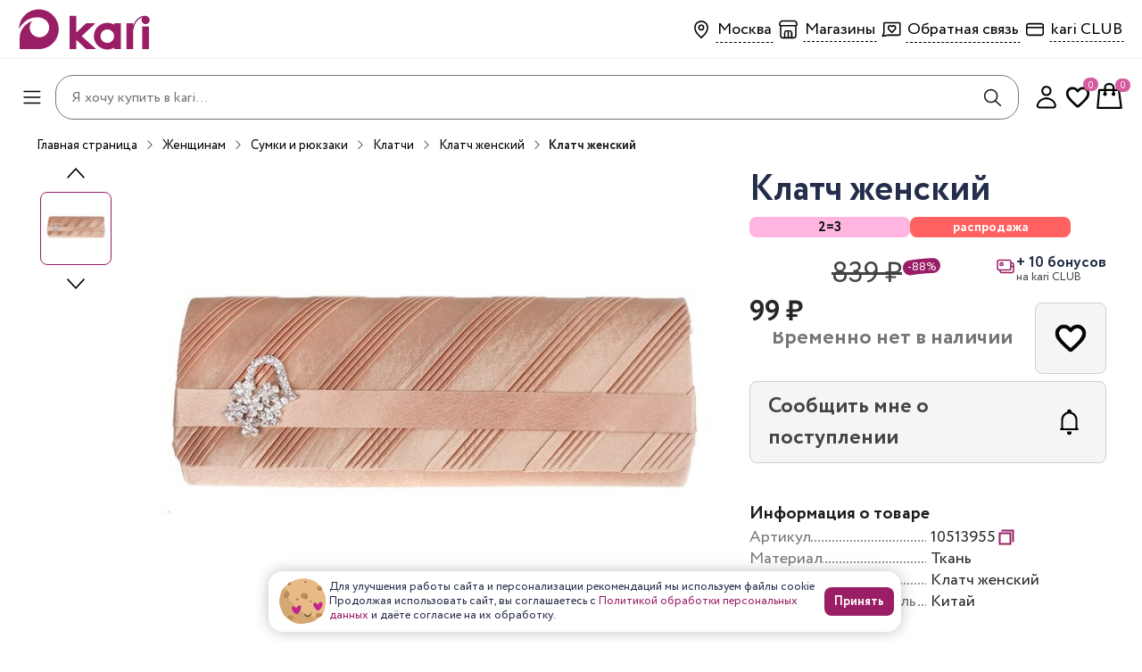

--- FILE ---
content_type: text/html; charset=utf-8
request_url: https://kari.com/product/10513955/
body_size: 30799
content:
<!DOCTYPE html><html lang="ru"><head><meta name="viewport" content="width=device-width"/><meta charSet="utf-8"/><title>Клатч женский kari, цвет светло-коричневый, цена 99 ₽ — купить в kari в Москве | 10513955</title><meta name="description" content="Купить Клатч женский kari, цвет светло-коричневый, 10513955 по цене 99 ₽ в интернет-магазине kari. ✅ Оплата частями. ✅ Доставка по Москве и России, самовывоз. ✅ Акции и скидки."/><script type="application/ld+json">{"@context":"http://schema.org","@type":"Product","name":"Клатч женский","image":"https://cdn.api.kari.com/f/10513955_001-preview.jpg","offers":{"@type":"Offer","url":"https://kari.com/product/10513955","price":99,"priceCurrency":"RUB"}}</script><meta property="og:title" content="Клатч женский kari, цвет светло-коричневый, цена 99 ₽ — купить в kari в Москве | 10513955"/><meta property="og:description" content="Купить Клатч женский kari, цвет светло-коричневый, 10513955 по цене 99 ₽ в интернет-магазине kari. ✅ Оплата частями. ✅ Доставка по Москве и России, самовывоз. ✅ Акции и скидки."/><meta property="og:type" content="website"/><meta property="og:image" content="https://cdn.api.kari.com/f/10513955_001-preview.jpg"/><meta property="og:url" content="https://kari.com/product/10513955/"/><meta property="og:site_name" content="Клатч женский"/><script>(function(r){window.r46=window.r46||function(){(r46.q=r46.q||[]).push(arguments)};
          var s=document.getElementsByTagName(r)[0],rs=document.createElement(r);
          rs.async=1;
          rs.src='//cdn.r46.kari.com/v3.js';
          s.parentNode.insertBefore(rs,s);})('script');
          r46('init', '417dfce51c4cc3cc2fe3da5480db10');</script><script>dataLayer = [{"user":{"isLoggedIn":false},"page":{"path":"/product/10513955/","url":"https://i.api.kari.com/product/10513955/"},"sessionInfo":{"platform":"site","ip":"195.209.70.2","city":"","cityID":"","geo":"","deviceType":"D","geoCoordinate":{}},"cart":{"items":[],"price":"0","size":"0","totalDiscount":"0"}}]</script><script>(function(w,d,s,l,i){w[l]=w[l]||[];w[l].push({'gtm.start':
        new Date().getTime(),event:'gtm.js'});var f=d.getElementsByTagName(s)[0],
        j=d.createElement(s),dl=l!='dataLayer'?'&l='+l:'';j.async=true;j.src=
        'https://www.googletagmanager.com/gtm.js?id='+i+dl;f.parentNode.insertBefore(j,f);
        })(window,document,'script','dataLayer','GTM-MSRKW6T');</script><noscript><iframe 
          src="https://www.googletagmanager.com/ns.html?id=GTM-MSRKW6T" 
          height="0" 
          width="0" 
          style="display:none;visibility:hidden">
        </iframe></noscript><base href="https://kari.com"/><meta name="next-head-count" content="16"/><meta name="viewport" content="width=device-width, initial-scale=1, shrink-to-fit=no"/><meta name="theme-color" content="#fff"/><meta name="apple-itunes-app" content="app-id=1497875223"/><link rel="manifest" href="/manifest.json"/><link rel="apple-touch-icon" sizes="76x76" href="/favicon/favicon-76x76.png"/><link rel="apple-touch-icon" sizes="120x120" href="/favicon/favicon-120x120.png"/><link rel="apple-touch-icon" sizes="180x180" href="/favicon/favicon-180x180.png"/><link rel="icon" type="image/png" sizes="16x16" href="/favicon/favicon-16x16.png"/><link rel="icon" type="image/png" sizes="32x32" href="/favicon/favicon-32x32.png"/><link rel="preload" href="https://cdn.api.kari.com/f/Circe-Regular-cyrillic.woff2" as="font" type="font/woff2" crossorigin="anonymous"/><link rel="preload" href="https://cdn.api.kari.com/f/Circe-Regular-latin.woff2" as="font" type="font/woff2" crossorigin="anonymous"/><link rel="preload" href="https://cdn.api.kari.com/f/Circe-Bold-cyrillic.woff2" as="font" type="font/woff2" crossorigin="anonymous"/><link rel="preload" href="https://cdn.api.kari.com/f/Circe-Bold-latin.woff2" as="font" type="woff2" crossorigin="anonymous"/><script type="application/ld+json">{"@context":"https://schema.org","@type":"WebSite","url":"https://kari.com","potentialAction":{"@type":"SearchAction","target":"https://kari.com/search?q={search_term_string}","query-input":"required name=search_term_string"}}</script><style data-emotion="css "></style><link rel="preload" href="/_next/static/css/16df9245f564894f.css" as="style"/><link rel="stylesheet" href="/_next/static/css/16df9245f564894f.css" data-n-g=""/><link rel="preload" href="/_next/static/css/514c9529b20a4fcc.css" as="style"/><link rel="stylesheet" href="/_next/static/css/514c9529b20a4fcc.css" data-n-p=""/><noscript data-n-css=""></noscript><script defer="" nomodule="" src="/_next/static/chunks/polyfills-5cd94c89d3acac5f.js"></script><script defer="" src="/_next/static/chunks/6358.a99788850ea11738.js"></script><script defer="" src="/_next/static/chunks/385.7fd2f2910f646174.js"></script><script defer="" src="/_next/static/chunks/4658-f2ceb320b99bd776.js"></script><script defer="" src="/_next/static/chunks/4923-6a09cdd3100db0e5.js"></script><script defer="" src="/_next/static/chunks/5632.8a24947134ed564e.js"></script><script src="/_next/static/chunks/webpack-5e46f624cecf36e4.js" defer=""></script><script src="/_next/static/chunks/framework-4a9e9d5071d676b1.js" defer=""></script><script src="/_next/static/chunks/main-f97fee2125f82c75.js" defer=""></script><script src="/_next/static/chunks/pages/_app-8fc9a4bdc47999d5.js" defer=""></script><script src="/_next/static/chunks/4642-98280461e4c312af.js" defer=""></script><script src="/_next/static/chunks/9241-4eb7d6ad6c6101e8.js" defer=""></script><script src="/_next/static/chunks/7128-959f12021643b760.js" defer=""></script><script src="/_next/static/chunks/2022-1dbd3dd4b266c5e1.js" defer=""></script><script src="/_next/static/chunks/5167-9e91f84b11dbfb32.js" defer=""></script><script src="/_next/static/chunks/9912-a595735836d21e29.js" defer=""></script><script src="/_next/static/chunks/7763-86d210857721dfeb.js" defer=""></script><script src="/_next/static/chunks/8447-651807437046ae4a.js" defer=""></script><script src="/_next/static/chunks/7630-5197b489f2d5fc60.js" defer=""></script><script src="/_next/static/chunks/8112-d0e1e6113d33ae0a.js" defer=""></script><script src="/_next/static/chunks/4103-4d4855f1cdb128b6.js" defer=""></script><script src="/_next/static/chunks/3226-b74ebad897a24e12.js" defer=""></script><script src="/_next/static/chunks/5092-02f2276b09d25254.js" defer=""></script><script src="/_next/static/chunks/959-c41281741f4a0288.js" defer=""></script><script src="/_next/static/chunks/3196-e1f3060ed32bee56.js" defer=""></script><script src="/_next/static/chunks/3570-b5b4967e04e36ac2.js" defer=""></script><script src="/_next/static/chunks/9858-495b55a838b8474d.js" defer=""></script><script src="/_next/static/chunks/5727-5742d78e740ca8c9.js" defer=""></script><script src="/_next/static/chunks/2024-dd3d6ccf1f91a711.js" defer=""></script><script src="/_next/static/chunks/5675-d4b9a18b4cf88a7f.js" defer=""></script><script src="/_next/static/chunks/4674-2933ceea9c922d73.js" defer=""></script><script src="/_next/static/chunks/5123-a332cb7c42700713.js" defer=""></script><script src="/_next/static/chunks/4454-eb4456b1d1640fbc.js" defer=""></script><script src="/_next/static/chunks/7819-c465013443006e67.js" defer=""></script><script src="/_next/static/chunks/6639-7fdfe93e798a95f7.js" defer=""></script><script src="/_next/static/chunks/5761-8eb32579910e8577.js" defer=""></script><script src="/_next/static/chunks/2986-9ff2ad9bc9571516.js" defer=""></script><script src="/_next/static/chunks/592-9be82044487f2375.js" defer=""></script><script src="/_next/static/chunks/pages/product/%5Barticul%5D-0f62d4293829b63b.js" defer=""></script><script src="/_next/static/ktC20ErayALzGFq53sN6e/_buildManifest.js" defer=""></script><script src="/_next/static/ktC20ErayALzGFq53sN6e/_ssgManifest.js" defer=""></script><script src="/_next/static/ktC20ErayALzGFq53sN6e/_middlewareManifest.js" defer=""></script><style data-emotion="css "></style></head><body><div id="__next" data-reactroot=""><style data-emotion="css-global zdlnxw">html,body,div,span,applet,object,iframe,h1,h2,h3,h4,h5,h6,p,blockquote,pre,a,abbr,acronym,address,big,cite,code,del,dfn,em,img,ins,kbd,q,s,samp,small,strike,strong,sub,sup,tt,var,b,u,i,center,dl,dt,dd,ol,ul,li,fieldset,form,label,legend,table,caption,tbody,tfoot,thead,tr,th,td,article,aside,canvas,details,embed,figure,figcaption,footer,header,hgroup,menu,nav,output,ruby,section,summary,time,mark,audio,video{margin:0;padding:0;border:0;font-size:100%;}html:focus-visible,body:focus-visible,div:focus-visible,span:focus-visible,applet:focus-visible,object:focus-visible,iframe:focus-visible,h1:focus-visible,h2:focus-visible,h3:focus-visible,h4:focus-visible,h5:focus-visible,h6:focus-visible,p:focus-visible,blockquote:focus-visible,pre:focus-visible,a:focus-visible,abbr:focus-visible,acronym:focus-visible,address:focus-visible,big:focus-visible,cite:focus-visible,code:focus-visible,del:focus-visible,dfn:focus-visible,em:focus-visible,img:focus-visible,ins:focus-visible,kbd:focus-visible,q:focus-visible,s:focus-visible,samp:focus-visible,small:focus-visible,strike:focus-visible,strong:focus-visible,sub:focus-visible,sup:focus-visible,tt:focus-visible,var:focus-visible,b:focus-visible,u:focus-visible,i:focus-visible,center:focus-visible,dl:focus-visible,dt:focus-visible,dd:focus-visible,ol:focus-visible,ul:focus-visible,li:focus-visible,fieldset:focus-visible,form:focus-visible,label:focus-visible,legend:focus-visible,table:focus-visible,caption:focus-visible,tbody:focus-visible,tfoot:focus-visible,thead:focus-visible,tr:focus-visible,th:focus-visible,td:focus-visible,article:focus-visible,aside:focus-visible,canvas:focus-visible,details:focus-visible,embed:focus-visible,figure:focus-visible,figcaption:focus-visible,footer:focus-visible,header:focus-visible,hgroup:focus-visible,menu:focus-visible,nav:focus-visible,output:focus-visible,ruby:focus-visible,section:focus-visible,summary:focus-visible,time:focus-visible,mark:focus-visible,audio:focus-visible,video:focus-visible{outline:none;}html{height:100%;font-size:62.5%;-webkit-text-size-adjust:none;-ms-text-size-adjust:none;scrollbar-width:thin;}html input::-webkit-outer-spin-button,html input::-webkit-inner-spin-button{-webkit-appearance:none;margin:0;}html input[type='number']{-moz-appearance:textfield;}::-webkit-scrollbar{width:8px;}::-webkit-scrollbar-thumb{height:96px;background-color:#a2a7b5;border-radius:4px;}body{display:block!important;position:relative;height:100%;font-family:Circe,sans-serif,sans-serif;line-height:1.35;font-size:16px;font-weight:400;color:#242D4A;background-color:#FFFFFF;-webkit-font-smoothing:antialiased;-moz-osx-font-smoothing:grayscale;}#__next{min-height:100vh;}article,aside,details,figcaption,figure,footer,header,hgroup,menu,nav,section,main{display:block;}blockquote,q{quotes:none;}blockquote:before,blockquote:after,q:before,q:after{content:none;}table{border-collapse:collapse;border-width:0;padding:0;margin:0;}input,textarea{color:#212121;font-family:Circe,sans-serif;outline:none;border:none;border-radius:0;-moz-border-radius:0;-webkit-border-radius:0;-webkit-appearance:none;}input[type='button'],input[type='submit'],button{font-family:Circe,sans-serif,sans-serif;-webkit-appearance:none;color:inherit;cursor:pointer;}input[type='button']:focus,input[type='submit']:focus,button:focus{outline:0;}td{margin:0;padding:0;}form{padding:0;margin:0;}a{color:#991e66;-webkit-text-decoration:none;text-decoration:none;outline:none;-webkit-transition:all .3s ease;transition:all .3s ease;}img{vertical-align:middle;max-width:100%;}*{-webkit-box-sizing:border-box;-moz-box-sizing:border-box;box-sizing:border-box;}*:before,*:after{-webkit-box-sizing:border-box;-moz-box-sizing:border-box;box-sizing:border-box;}.clearfix:after,.wrapper:after,.row:after{content:' ';display:block;height:0;clear:both;visibility:hidden;}@media (max-width:766.95px){html{scrollbar-width:none;-ms-overflow-style:none;}::-webkit-scrollbar{display:none;}.rees46-search-overlay{top:50px!important;}}</style><style data-emotion="css 1oce7by">.css-1oce7by{position:relative;display:-webkit-box;display:-webkit-flex;display:-ms-flexbox;display:flex;-webkit-flex-direction:column;-ms-flex-direction:column;flex-direction:column;-webkit-box-pack:start;-ms-flex-pack:start;-webkit-justify-content:flex-start;justify-content:flex-start;width:100%;min-height:100vh;overflow-x:clip;padding-top:0;}</style><div class="css-1oce7by e1j0563b1"><style data-emotion="css 8q1cmo">.css-8q1cmo{height:0;}@media (min-width:767px){.css-8q1cmo{height:auto;}}</style><header class="css-8q1cmo efqeq6n7"><style data-emotion="css 16gw1e3">.css-16gw1e3{display:none;}@media (min-width:767px){.css-16gw1e3{display:-webkit-box;display:-webkit-flex;display:-ms-flexbox;display:flex;padding:8px 20px;-webkit-box-pack:justify;-webkit-justify-content:space-between;justify-content:space-between;-webkit-align-items:center;-webkit-box-align:center;-ms-flex-align:center;align-items:center;width:100%;border-bottom:1px solid #eeeeee;height:66px;}}@media (min-width:1281px){.css-16gw1e3{-webkit-box-pack:end;-ms-flex-pack:end;-webkit-justify-content:flex-end;justify-content:flex-end;padding:8px 40px;gap:46px;}}</style><div class="css-16gw1e3 edlvwzo11"><style data-emotion="css lyuv1p">.css-lyuv1p{display:-webkit-box;display:-webkit-flex;display:-ms-flexbox;display:flex;gap:9px;-webkit-align-items:center;-webkit-box-align:center;-ms-flex-align:center;align-items:center;}@media (min-width:1281px){.css-lyuv1p img{display:none;}}</style><div class="css-lyuv1p edlvwzo4"><style data-emotion="css 1dug8c">.css-1dug8c{-webkit-flex-shrink:0;-ms-flex-negative:0;flex-shrink:0;display:-webkit-box;display:-webkit-flex;display:-ms-flexbox;display:flex;-webkit-align-items:flex-end;-webkit-box-align:flex-end;-ms-flex-align:flex-end;align-items:flex-end;background:unset;padding:0;}.css-1dug8c:hover{background-color:unset;}</style><style data-emotion="css 13wo0uc">.css-13wo0uc{display:-webkit-inline-box;display:-webkit-inline-flex;display:-ms-inline-flexbox;display:inline-flex;-webkit-align-items:center;-webkit-box-align:center;-ms-flex-align:center;align-items:center;-webkit-box-pack:center;-ms-flex-pack:center;-webkit-justify-content:center;justify-content:center;-webkit-text-decoration:none;text-decoration:none;font-family:inherit;color:#ffffff;font-weight:bold;cursor:pointer;border-radius:8px;border:1px solid transparent;background-color:#9A1E66;-webkit-transition:background-color 100ms;transition:background-color 100ms;padding:12px 36px;font-size:16px;-webkit-flex-shrink:0;-ms-flex-negative:0;flex-shrink:0;display:-webkit-box;display:-webkit-flex;display:-ms-flexbox;display:flex;-webkit-align-items:flex-end;-webkit-box-align:flex-end;-ms-flex-align:flex-end;align-items:flex-end;background:unset;padding:0;}.css-13wo0uc:hover{background-color:#891D5C;}.css-13wo0uc:active{background-color:#BC2A7F;}.css-13wo0uc:hover{background-color:unset;}</style><a href="/" aria-label="Главная страница" class="ewkzwhs1 css-13wo0uc"><style data-emotion="css 1t7mlwy">.css-1t7mlwy{object-fit:contain;}@media (min-width:1281px){.css-1t7mlwy{object-position:left center;}}</style><img width="147" height="50" src="https://cdn.api.kari.com/www/1724738758f5978d19c6785408b6fa2068d8fe52e5.svg" alt="kari" class="css-1t7mlwy ewkzwhs0"/></a></div><style data-emotion="css 17cdyxw">.css-17cdyxw{display:-webkit-box;display:-webkit-flex;display:-ms-flexbox;display:flex;gap:8px;}@media (min-width:1281px){.css-17cdyxw{gap:23px;}}</style><div class="css-17cdyxw edlvwzo1"><style data-emotion="css tot2bt">.css-tot2bt{display:-webkit-box;display:-webkit-flex;display:-ms-flexbox;display:flex;-webkit-align-items:center;-webkit-box-align:center;-ms-flex-align:center;align-items:center;gap:4px;position:relative;}.css-tot2bt .headerIcon{width:32px;height:32px;}</style><div class="css-tot2bt edlvwzo8"><svg width="32" height="32" viewBox="0 0 32 32" xmlns="http://www.w3.org/2000/svg"><path fill-rule="evenodd" clip-rule="evenodd" d="M16 15.7516C17.0493 15.7516 17.9 14.9009 17.9 13.8516C17.9 12.8022 17.0493 11.9516 16 11.9516C14.9507 11.9516 14.1 12.8022 14.1 13.8516C14.1 14.9009 14.9507 15.7516 16 15.7516ZM16 17.3516C17.933 17.3516 19.5 15.7846 19.5 13.8516C19.5 11.9186 17.933 10.3516 16 10.3516C14.067 10.3516 12.5 11.9186 12.5 13.8516C12.5 15.7846 14.067 17.3516 16 17.3516Z"></path><path fill-rule="evenodd" clip-rule="evenodd" d="M16.0036 7.7626C12.5396 7.7626 9.79702 10.4315 9.79702 13.6448C9.79702 17.4751 11.6588 20.3733 16.5148 24.4074C16.8546 24.6897 16.9013 25.1941 16.6189 25.534C16.3366 25.8738 15.8322 25.9205 15.4924 25.6381C10.5203 21.5076 8.19702 18.2007 8.19702 13.6448C8.19702 9.47719 11.7283 6.1626 16.0036 6.1626C16.4454 6.1626 16.8036 6.52077 16.8036 6.9626C16.8036 7.40443 16.4454 7.7626 16.0036 7.7626Z"></path><path fill-rule="evenodd" clip-rule="evenodd" d="M16.0042 7.7626C19.4682 7.7626 22.2108 10.4315 22.2108 13.6448C22.2108 17.4751 20.349 20.3733 15.493 24.4074C15.1532 24.6897 15.1065 25.1941 15.3889 25.534C15.6712 25.8738 16.1756 25.9205 16.5154 25.6381C21.4875 21.5076 23.8108 18.2007 23.8108 13.6448C23.8108 9.47719 20.2795 6.1626 16.0042 6.1626C15.5624 6.1626 15.2042 6.52077 15.2042 6.9626C15.2042 7.40443 15.5624 7.7626 16.0042 7.7626Z"></path></svg><style data-emotion="css 1c2m9p6">.css-1c2m9p6{font-size:18px;white-space:nowrap;}</style><style data-emotion="css f19wy5">.css-f19wy5{display:-webkit-inline-box;display:-webkit-inline-flex;display:-ms-inline-flexbox;display:inline-flex;-webkit-align-items:center;-webkit-box-align:center;-ms-flex-align:center;align-items:center;-webkit-box-pack:center;-ms-flex-pack:center;-webkit-justify-content:center;justify-content:center;-webkit-text-decoration:none;text-decoration:none;font-family:inherit;color:#000000;font-weight:normal;cursor:pointer;border-radius:0;border:1px solid transparent;background-color:transparent;-webkit-transition:background-color 100ms;transition:background-color 100ms;padding:1px;font-size:16px;border-bottom:1px dashed;font-size:18px;white-space:nowrap;}</style><button type="button" class="edlvwzo9 css-f19wy5">Москва</button></div><div class="css-tot2bt edlvwzo8"><svg width="33" height="32" viewBox="0 0 33 32" xmlns="http://www.w3.org/2000/svg"><path fill-rule="evenodd" clip-rule="evenodd" d="M9.29663 5.83398H9.34346H23.656C24.5732 5.83398 25.4118 6.35224 25.822 7.17268L26.7437 9.01614C27.3324 10.1934 26.8721 11.621 25.7171 12.2361V23.4008C25.7171 24.928 24.4791 26.166 22.9519 26.166H10.0477C8.52053 26.166 7.28251 24.928 7.28251 23.4008V12.2368C6.51933 11.8292 6 11.0248 6 10.0992C6 9.72321 6.08753 9.35241 6.25567 9.01614L7.1774 7.17268C7.54215 6.44319 8.2452 5.9529 9.0414 5.85288L9.08797 5.84703L9.13481 5.8441L9.24989 5.83691L9.29663 5.83398ZM9.34346 7.33398H23.656C24.0051 7.33398 24.3242 7.53124 24.4804 7.8435L25.4021 9.68696C25.6298 10.1423 25.4452 10.6959 24.9899 10.9236C24.8619 10.9876 24.7208 11.0209 24.5777 11.0209H8.42173C7.91267 11.0209 7.5 10.6082 7.5 10.0992C7.5 9.95608 7.53332 9.81495 7.59731 9.68696L8.51904 7.8435C8.65782 7.56593 8.92542 7.37924 9.22838 7.34118L9.34346 7.33398ZM8.71302 12.5783C8.71302 12.5783 8.66486 21.9226 8.66486 22.9608C8.66486 23.9991 9.23215 24.5182 10.0475 24.5182H11.8281V19.846C11.8281 18.2887 12.8663 16.9486 14.4237 16.9486H18.4594C20.1341 16.9486 21.1723 18.2887 21.1723 19.846V24.5182H22.7295C23.7677 24.5182 24.2869 23.9991 24.2869 22.9608V12.5783H8.71302ZM19.6151 24.518V19.7137C19.6151 18.8076 19.096 18.3311 18.5768 18.3311H17.2789V24.518H19.6151ZM15.7215 24.518H13.274V19.7137C13.274 18.7919 13.7349 18.3311 14.6566 18.3311H15.7215V24.518Z"></path></svg><a href="/shops/" class="edlvwzo10 css-f19wy5">Магазины</a></div><div class="css-tot2bt edlvwzo8"><svg xmlns="http://www.w3.org/2000/svg" width="32" height="32" viewBox="0 0 32 32" fill="none" color="#000"><path d="M16.6877 12.6627L16.0787 13.1814L16.6877 13.8966L17.2968 13.1814L16.6877 12.6627ZM16.0977 18.746L15.5597 19.338L15.5614 19.3396L16.0977 18.746ZM16.6877 19.279L16.1514 19.8727L16.6898 20.359L17.2263 19.8706L16.6877 19.279ZM17.2778 18.7419L16.7404 18.1493L16.7392 18.1503L17.2778 18.7419ZM18.5188 11.0123C17.5686 11.0123 16.6691 11.4507 16.0787 12.144L17.2968 13.1814C17.5935 12.833 18.053 12.6123 18.5188 12.6123V11.0123ZM17.2968 12.144C16.7064 11.4507 15.8069 11.0123 14.8567 11.0123V12.6123C15.3224 12.6123 15.782 12.833 16.0787 13.1814L17.2968 12.144ZM14.8567 11.0123C13.1615 11.0123 11.8187 12.3551 11.8187 14.0503H13.4187C13.4187 13.2388 14.0452 12.6123 14.8567 12.6123V11.0123ZM11.8187 14.0503C11.8187 15.0821 12.2899 15.9559 12.9529 16.7671C13.6067 17.567 14.5282 18.4007 15.5597 19.338L16.6357 18.1539C15.5717 17.187 14.7536 16.4419 14.1918 15.7545C13.6391 15.0784 13.4187 14.5565 13.4187 14.0503H11.8187ZM15.5614 19.3396L16.1514 19.8727L17.224 18.6854L16.634 18.1524L15.5614 19.3396ZM17.2263 19.8706L17.8163 19.3335L16.7392 18.1503L16.1492 18.6875L17.2263 19.8706ZM17.8152 19.3345C18.8468 18.399 19.7684 17.5663 20.4224 16.7668C21.0856 15.956 21.5568 15.0821 21.5568 14.0503H19.9568C19.9568 14.5565 19.7364 15.0783 19.1839 15.7538C18.6222 16.4405 17.8043 17.1846 16.7404 18.1493L17.8152 19.3345ZM21.5568 14.0503C21.5568 12.3551 20.2139 11.0123 18.5188 11.0123V12.6123C19.3303 12.6123 19.9568 13.2388 19.9568 14.0503H21.5568Z" fill="#000"></path><path d="M12.2423 22.3665L6.22998 23.5241L7.73306 20.0514V9.63339C7.73306 9.32639 7.89142 9.03196 8.1733 8.81487C8.45518 8.59779 8.8375 8.47583 9.23614 8.47583H24.2669C24.6656 8.47583 25.0479 8.59779 25.3298 8.81487C25.6117 9.03196 25.77 9.32639 25.77 9.63339V21.209C25.77 21.516 25.6117 21.8104 25.3298 22.0275C25.0479 22.2446 24.6656 22.3665 24.2669 22.3665H12.2423Z" stroke="#000" stroke-width="1.6" stroke-linecap="round" stroke-linejoin="round"></path></svg><button type="button" class="edlvwzo9 css-f19wy5">Обратная связь</button></div><div class="css-tot2bt edlvwzo8"><svg width="32" height="32" viewBox="0 0 32 32" xmlns="http://www.w3.org/2000/svg"><path fill-rule="evenodd" clip-rule="evenodd" d="M23.0864 10.4452H8.99561C8.22241 10.4452 7.59561 11.072 7.59561 11.8452V20.1546C7.59561 20.9278 8.22241 21.5546 8.99561 21.5546H23.0864C23.8596 21.5546 24.4864 20.9278 24.4864 20.1546V11.8452C24.4864 11.072 23.8596 10.4452 23.0864 10.4452ZM8.99561 8.84521C7.33875 8.84521 5.99561 10.1884 5.99561 11.8452V20.1546C5.99561 21.8114 7.33875 23.1546 8.99561 23.1546H23.0864C24.7433 23.1546 26.0864 21.8114 26.0864 20.1546V11.8452C26.0864 10.1884 24.7433 8.84521 23.0864 8.84521H8.99561Z"></path><path fill-rule="evenodd" clip-rule="evenodd" d="M24.9829 14.6562H6.99414V13.0562H24.9829V14.6562Z"></path></svg><a href="/club/" class="edlvwzo10 css-f19wy5">kari CLUB</a></div></div></div><style data-emotion="css 4p6bcw">.css-4p6bcw{background-color:#FFFFFF;position:fixed;width:100%;z-index:200;height:inherit;display:grid;grid-auto-flow:column;-webkit-align-items:center;-webkit-box-align:center;-ms-flex-align:center;align-items:center;gap:5px;-webkit-transition:225ms cubic-bezier(0, 0, 0.2, 1) 0ms;transition:225ms cubic-bezier(0, 0, 0.2, 1) 0ms;-webkit-transform:translateY(-56px);-moz-transform:translateY(-56px);-ms-transform:translateY(-56px);transform:translateY(-56px);visibility:hidden;}@media (min-width:767px){.css-4p6bcw{position:relative;display:-webkit-box;display:-webkit-flex;display:-ms-flexbox;display:flex;-webkit-box-pack:justify;-webkit-justify-content:space-between;justify-content:space-between;-webkit-align-items:center;-webkit-box-align:center;-ms-flex-align:center;align-items:center;padding:8px 20px;gap:16px;visibility:initial;-webkit-transform:none;-moz-transform:none;-ms-transform:none;transform:none;}}@media (min-width:1281px){.css-4p6bcw{display:-webkit-box;display:-webkit-flex;display:-ms-flexbox;display:flex;height:64px;z-index:200;-webkit-box-pack:justify;-webkit-justify-content:space-between;justify-content:space-between;padding:0 40px;}.css-4p6bcw img{display:block;}}</style><div class="css-4p6bcw edlvwzo7"><style data-emotion="css 1yn538w">.css-1yn538w{display:-webkit-box;display:-webkit-flex;display:-ms-flexbox;display:flex;-webkit-align-items:center;-webkit-box-align:center;-ms-flex-align:center;align-items:center;gap:20px;-webkit-box-pack:center;-ms-flex-pack:center;-webkit-justify-content:center;justify-content:center;padding-top:10px;}@media (min-width:1281px){.css-1yn538w{display:none;}}@media (max-width:766.95px){.css-1yn538w{padding-top:0;}}</style><div class="css-1yn538w edlvwzo3"><style data-emotion="css 6rz0th">@media (min-width:1281px){.css-6rz0th{display:none;}}</style><div class="css-6rz0th e6gdblz3"><style data-emotion="css 9mknzc">.css-9mknzc{background-color:transparent;border:none;padding:0;margin:0;outline:none;display:-webkit-box;display:-webkit-flex;display:-ms-flexbox;display:flex;-webkit-align-items:center;-webkit-box-align:center;-ms-flex-align:center;align-items:center;-webkit-box-pack:center;-ms-flex-pack:center;-webkit-justify-content:center;justify-content:center;}</style><button class="css-9mknzc etsjycw0"><svg width="32" height="32" viewBox="0 0 32 32" fill="black" xmlns="http://www.w3.org/2000/svg"><path fill-rule="evenodd" clip-rule="evenodd" d="M6.30762 9.5168C6.30762 9.07497 6.66579 8.7168 7.10762 8.7168L24.6297 8.7168C25.0715 8.7168 25.4297 9.07497 25.4297 9.5168C25.4297 9.95862 25.0715 10.3168 24.6297 10.3168L7.10762 10.3168C6.66579 10.3168 6.30762 9.95862 6.30762 9.5168Z"></path><path fill-rule="evenodd" clip-rule="evenodd" d="M6.30762 15.9904C6.30762 15.5486 6.66579 15.1904 7.10762 15.1904L24.6297 15.1904C25.0715 15.1904 25.4297 15.5486 25.4297 15.9904C25.4297 16.4323 25.0715 16.7904 24.6297 16.7904L7.10762 16.7904C6.66579 16.7904 6.30762 16.4323 6.30762 15.9904Z"></path><path fill-rule="evenodd" clip-rule="evenodd" d="M6.30762 22.4548C6.30762 22.013 6.66579 21.6548 7.10762 21.6548L24.6297 21.6548C25.0715 21.6548 25.4297 22.013 25.4297 22.4548C25.4297 22.8966 25.0715 23.2548 24.6297 23.2548L7.10762 23.2548C6.66579 23.2548 6.30762 22.8966 6.30762 22.4548Z"></path></svg></button></div></div><style data-emotion="css 106u6bx">.css-106u6bx{display:none;}@media (min-width:1281px){.css-106u6bx{display:-webkit-box;display:-webkit-flex;display:-ms-flexbox;display:flex;gap:40px;}}</style><div class="css-106u6bx edlvwzo2"><a href="/" aria-label="Главная страница" class="ewkzwhs1 css-13wo0uc"><img width="147" height="70" src="https://cdn.api.kari.com/www/1724738758f5978d19c6785408b6fa2068d8fe52e5.svg" alt="kari" class="css-1t7mlwy ewkzwhs0"/></a></div><style data-emotion="css 197mn54">@media (max-width:766.95px){.css-197mn54{position:relative;overflow:auto;top:0;left:0;right:0;z-index:21;background-color:#FFFFFF;display:-webkit-box;display:-webkit-flex;display:-ms-flexbox;display:flex;-webkit-flex-direction:column;-ms-flex-direction:column;flex-direction:column;}.css-197mn54 form{display:none;}.css-197mn54 .search-icon-mobile{display:-webkit-box;display:-webkit-flex;display:-ms-flexbox;display:flex;}.css-197mn54 .close-block{display:none;}}@media (min-width:767px){.css-197mn54{position:relative;height:60px;-webkit-flex:1;-ms-flex:1;flex:1;}}</style><div class="css-197mn54 eipubf316"><style data-emotion="css 9x174k">.css-9x174k{display:-webkit-box;display:-webkit-flex;display:-ms-flexbox;display:flex;-webkit-flex-direction:column;-ms-flex-direction:column;flex-direction:column;}@media (min-width:767px){.css-9x174k{display:block;position:absolute;top:0;left:0;right:0;z-index:21;background-color:#FFFFFF;border-radius:0.5rem;padding:10px;}}</style><div class="css-9x174k eipubf315"><style data-emotion="css ljgusi">.css-ljgusi{width:100%;display:-webkit-box;display:-webkit-flex;display:-ms-flexbox;display:flex;-webkit-flex-direction:column;-ms-flex-direction:column;flex-direction:column;-webkit-align-items:center;-webkit-box-align:center;-ms-flex-align:center;align-items:center;-webkit-column-gap:0.5px;column-gap:0.5px;-webkit-flex-shrink:0;-ms-flex-negative:0;flex-shrink:0;-webkit-box-pack:center;-ms-flex-pack:center;-webkit-justify-content:center;justify-content:center;}</style><div class="css-ljgusi eipubf312"><style data-emotion="css 65zbz8">.css-65zbz8{width:100%;height:52px;background-color:#FFFFFF;display:-webkit-box;display:-webkit-flex;display:-ms-flexbox;display:flex;gap:10px;-webkit-align-items:center;-webkit-box-align:center;-ms-flex-align:center;align-items:center;-webkit-box-pack:start;-ms-flex-pack:start;-webkit-justify-content:flex-start;justify-content:flex-start;padding:10px 12px;}.css-65zbz8 span{font-size:18px;color:#1f1a1a;margin-top:5px;font-weight:700;}@media (min-width:767px){.css-65zbz8{display:none;}}</style><div class="close-block css-65zbz8 eipubf311"><style data-emotion="css 14g2o0h">.css-14g2o0h{height:24px;width:24px;fill:#1f1a1a;-webkit-transform:rotate(180deg);-moz-transform:rotate(180deg);-ms-transform:rotate(180deg);transform:rotate(180deg);}@media (min-width:767px){.css-14g2o0h{display:none;}}</style><svg width="24" height="24" viewBox="0 0 28 28" xmlns="http://www.w3.org/2000/svg" class="css-14g2o0h eipubf36"><path d="m 6.1503979,23.699797 c -0.2637446,0 -0.5265129,-0.1067 -0.7188511,-0.316081 -0.363697,-0.396213 -0.3370406,-1.013172 0.059999,-1.376828 L 16.407371,12.000393 5.4915447,1.993788 C 5.0945062,1.6300724 5.0678498,1.0131235 5.4315468,0.61704021 5.7952624,0.22097551 6.4112742,0.19049998 6.8092487,0.55801771 L 18.508586,11.28243 c 0.202009,0.184677 0.316069,0.4438 0.316069,0.717963 0,0.274152 -0.114129,0.533104 -0.316069,0.71775 L 6.8092487,23.442614 C 6.621689,23.615942 6.3855554,23.699797 6.1503979,23.699797 Z"></path></svg><span>Поиск</span></div><style data-emotion="css tgq6v3">.css-tgq6v3{width:100%;background-color:#FFFFFF;z-index:111;padding:16px 20px;display:-webkit-box;display:-webkit-flex;display:-ms-flexbox;display:flex;-webkit-align-items:center;-webkit-box-align:center;-ms-flex-align:center;align-items:center;gap:5px;border-bottom:1px solid #D3D3D3;border-top:1px solid #D3D3D3;}@media (min-width:767px){.css-tgq6v3{display:-webkit-box;display:-webkit-flex;display:-ms-flexbox;display:flex;border:1px solid #72757f;padding:0 1.2rem;border-radius:20px;-webkit-align-items:center;-webkit-box-align:center;-ms-flex-align:center;align-items:center;-webkit-box-flex:1;-webkit-flex-grow:1;-ms-flex-positive:1;flex-grow:1;color:#72757f;width:100%;}}</style><form class="css-tgq6v3 eipubf314"><style data-emotion="css lm6ldm">.css-lm6ldm{-webkit-box-flex:1;-webkit-flex-grow:1;-ms-flex-positive:1;flex-grow:1;border:none;background:transparent;min-width:0;font-size:18px;color:#1f1a1a;}@media (min-width:767px){.css-lm6ldm{width:100%;border:none;padding:1px 0.5rem;outline:none;background-color:transparent;height:48px;font-size:16px;}}</style><input placeholder="Я хочу купить в kari..." class="search-input css-lm6ldm eipubf39" value=""/><style data-emotion="css qiz8dz">.css-qiz8dz{background-color:transparent;border:none;padding:0;margin:0;outline:none;display:-webkit-box;display:-webkit-flex;display:-ms-flexbox;display:flex;-webkit-align-items:center;-webkit-box-align:center;-ms-flex-align:center;align-items:center;-webkit-box-pack:center;-ms-flex-pack:center;-webkit-justify-content:center;justify-content:center;display:none;}@media (min-width:767px){.css-qiz8dz{margin:0;padding:0;border:none;background-color:transparent;font-size:inherit;color:inherit;font-family:inherit;cursor:pointer;display:-webkit-box;display:-webkit-flex;display:-ms-flexbox;display:flex;-webkit-align-items:center;-webkit-box-align:center;-ms-flex-align:center;align-items:center;-webkit-box-pack:center;-ms-flex-pack:center;-webkit-justify-content:center;justify-content:center;width:32px;height:32px;}}</style><button class="search-icon css-qiz8dz eipubf313" type="submit"><svg width="33" height="33" viewBox="0 0 33 33" fill="#1F1A1A" xmlns="http://www.w3.org/2000/svg"><path fill-rule="evenodd" clip-rule="evenodd" d="M14.1013 20.9098C17.6359 20.9098 20.5013 18.0444 20.5013 14.5098C20.5013 10.9751 17.6359 8.10977 14.1013 8.10977C10.5667 8.10977 7.70132 10.9751 7.70132 14.5098C7.70132 18.0444 10.5667 20.9098 14.1013 20.9098ZM14.1013 22.5098C18.5196 22.5098 22.1013 18.928 22.1013 14.5098C22.1013 10.0915 18.5196 6.50977 14.1013 6.50977C9.68304 6.50977 6.10132 10.0915 6.10132 14.5098C6.10132 18.928 9.68304 22.5098 14.1013 22.5098Z"></path><path fill-rule="evenodd" clip-rule="evenodd" d="M24.662 26.1525L18.1914 20.2958L19.2651 19.1095L25.7357 24.9663C26.0633 25.2628 26.0884 25.7687 25.7919 26.0963C25.4955 26.4238 24.9895 26.449 24.662 26.1525Z"></path></svg></button></form><style data-emotion="css 1y92q4w">.css-1y92q4w{background-color:transparent;border:none;padding:0;margin:0;outline:none;display:-webkit-box;display:-webkit-flex;display:-ms-flexbox;display:flex;-webkit-align-items:center;-webkit-box-align:center;-ms-flex-align:center;align-items:center;-webkit-box-pack:center;-ms-flex-pack:center;-webkit-justify-content:center;justify-content:center;display:-webkit-box;display:-webkit-flex;display:-ms-flexbox;display:flex;}@media (min-width:767px){.css-1y92q4w{display:none;}}</style><button class="search-icon-mobile css-1y92q4w eipubf310" type="button"><svg width="33" height="33" viewBox="0 0 33 33" fill="#1F1A1A" xmlns="http://www.w3.org/2000/svg"><path fill-rule="evenodd" clip-rule="evenodd" d="M14.1013 20.9098C17.6359 20.9098 20.5013 18.0444 20.5013 14.5098C20.5013 10.9751 17.6359 8.10977 14.1013 8.10977C10.5667 8.10977 7.70132 10.9751 7.70132 14.5098C7.70132 18.0444 10.5667 20.9098 14.1013 20.9098ZM14.1013 22.5098C18.5196 22.5098 22.1013 18.928 22.1013 14.5098C22.1013 10.0915 18.5196 6.50977 14.1013 6.50977C9.68304 6.50977 6.10132 10.0915 6.10132 14.5098C6.10132 18.928 9.68304 22.5098 14.1013 22.5098Z"></path><path fill-rule="evenodd" clip-rule="evenodd" d="M24.662 26.1525L18.1914 20.2958L19.2651 19.1095L25.7357 24.9663C26.0633 25.2628 26.0884 25.7687 25.7919 26.0963C25.4955 26.4238 24.9895 26.449 24.662 26.1525Z"></path></svg></button></div></div></div><style data-emotion="css ajp9wn">@media (max-width:766.95px){.css-ajp9wn{display:grid;grid-auto-flow:column;-webkit-align-items:center;-webkit-box-align:center;-ms-flex-align:center;align-items:center;-webkit-box-pack:center;-ms-flex-pack:center;-webkit-justify-content:center;justify-content:center;gap:10px;}}@media (min-width:767px){.css-ajp9wn{display:none;}}</style><div class="css-ajp9wn efqeq6n6"><a href="/" aria-label="Главная страница" class="ewkzwhs1 css-13wo0uc"><img width="95" height="32" src="https://cdn.api.kari.com/www/1724738758f5978d19c6785408b6fa2068d8fe52e5.svg" alt="kari" class="css-1t7mlwy ewkzwhs0"/></a></div><style data-emotion="css 1fdh61w">.css-1fdh61w{display:-webkit-box;display:-webkit-flex;display:-ms-flexbox;display:flex;-webkit-align-items:center;-webkit-box-align:center;-ms-flex-align:center;align-items:center;gap:20px;-webkit-box-pack:center;-ms-flex-pack:center;-webkit-justify-content:center;justify-content:center;}</style><div class="css-1fdh61w edlvwzo5"><div><style data-emotion="css 1viq9gr">.css-1viq9gr{background-color:transparent;border:none;padding:0;margin:0;outline:none;display:-webkit-box;display:-webkit-flex;display:-ms-flexbox;display:flex;-webkit-align-items:center;-webkit-box-align:center;-ms-flex-align:center;align-items:center;-webkit-box-pack:center;-ms-flex-pack:center;-webkit-justify-content:center;justify-content:center;}@media (min-width:767px){.css-1viq9gr{display:none;}}</style><button class="css-1viq9gr e2cllgv2"><svg width="40" height="41" viewBox="0 0 33 32" fill="black" xmlns="http://www.w3.org/2000/svg"><path fill-rule="evenodd" clip-rule="evenodd" d="M11.5167 17.5705C13.1845 16.5652 15.0306 16.1934 16.3381 16.1934C16.78 16.1934 17.1381 16.5515 17.1381 16.9934C17.1381 17.4352 16.78 17.7934 16.3381 17.7934C15.2883 17.7934 13.7341 18.1021 12.3427 18.9408C10.9723 19.7668 9.77068 21.097 9.32767 23.1751C9.22906 23.6376 9.61958 24.1969 10.3455 24.1969H16.3381C16.78 24.1969 17.1381 24.5551 17.1381 24.9969C17.1381 25.4387 16.78 25.7969 16.3381 25.7969H10.3455C8.86222 25.7969 7.40085 24.5395 7.76284 22.8415C8.31195 20.2657 9.82805 18.5884 11.5167 17.5705Z"></path><path fill-rule="evenodd" clip-rule="evenodd" d="M21.245 17.5705C19.5773 16.5652 17.7311 16.1934 16.4236 16.1934C15.9817 16.1934 15.6236 16.5515 15.6236 16.9934C15.6236 17.4352 15.9817 17.7934 16.4236 17.7934C17.4734 17.7934 19.0277 18.1021 20.419 18.9408C21.7894 19.7668 22.991 21.097 23.434 23.1751C23.5327 23.6376 23.1421 24.1969 22.4162 24.1969H16.4236C15.9817 24.1969 15.6236 24.5551 15.6236 24.9969C15.6236 25.4387 15.9817 25.7969 16.4236 25.7969H22.4162C23.8995 25.7969 25.3609 24.5395 24.9989 22.8415C24.4498 20.2657 22.9337 18.5884 21.245 17.5705Z"></path><path fill-rule="evenodd" clip-rule="evenodd" d="M16.3809 13.3092C17.9825 13.3092 19.2809 12.0108 19.2809 10.4092C19.2809 8.80755 17.9825 7.50918 16.3809 7.50918C14.7792 7.50918 13.4809 8.80755 13.4809 10.4092C13.4809 12.0108 14.7792 13.3092 16.3809 13.3092ZM16.3809 14.9092C18.8661 14.9092 20.8809 12.8945 20.8809 10.4092C20.8809 7.9239 18.8661 5.90918 16.3809 5.90918C13.8956 5.90918 11.8809 7.9239 11.8809 10.4092C11.8809 12.8945 13.8956 14.9092 16.3809 14.9092Z"></path></svg></button><style data-emotion="css 1svjifm">@media (max-width:766.95px){.css-1svjifm{display:none;}}@media (min-width:767px){.css-1svjifm{display:-webkit-box;display:-webkit-flex;display:-ms-flexbox;display:flex;-webkit-align-items:center;-webkit-box-align:center;-ms-flex-align:center;align-items:center;color:#000000;background-color:transparent;border:none;padding:0;margin:0;outline:none;font-size:14px;line-height:130%;max-width:155px;text-align:left;padding-top:10px;}.css-1svjifm .user{height:42px;width:42px;fill:#000000;}}</style><button class="css-1svjifm e2cllgv3"><svg width="33" height="32" viewBox="0 0 33 32" xmlns="http://www.w3.org/2000/svg" class="user"><path fill-rule="evenodd" clip-rule="evenodd" d="M11.5167 17.5705C13.1845 16.5652 15.0306 16.1934 16.3381 16.1934C16.78 16.1934 17.1381 16.5515 17.1381 16.9934C17.1381 17.4352 16.78 17.7934 16.3381 17.7934C15.2883 17.7934 13.7341 18.1021 12.3427 18.9408C10.9723 19.7668 9.77068 21.097 9.32767 23.1751C9.22906 23.6376 9.61958 24.1969 10.3455 24.1969H16.3381C16.78 24.1969 17.1381 24.5551 17.1381 24.9969C17.1381 25.4387 16.78 25.7969 16.3381 25.7969H10.3455C8.86222 25.7969 7.40085 24.5395 7.76284 22.8415C8.31195 20.2657 9.82805 18.5884 11.5167 17.5705Z"></path><path fill-rule="evenodd" clip-rule="evenodd" d="M21.245 17.5705C19.5773 16.5652 17.7311 16.1934 16.4236 16.1934C15.9817 16.1934 15.6236 16.5515 15.6236 16.9934C15.6236 17.4352 15.9817 17.7934 16.4236 17.7934C17.4734 17.7934 19.0277 18.1021 20.419 18.9408C21.7894 19.7668 22.991 21.097 23.434 23.1751C23.5327 23.6376 23.1421 24.1969 22.4162 24.1969H16.4236C15.9817 24.1969 15.6236 24.5551 15.6236 24.9969C15.6236 25.4387 15.9817 25.7969 16.4236 25.7969H22.4162C23.8995 25.7969 25.3609 24.5395 24.9989 22.8415C24.4498 20.2657 22.9337 18.5884 21.245 17.5705Z"></path><path fill-rule="evenodd" clip-rule="evenodd" d="M16.3809 13.3092C17.9825 13.3092 19.2809 12.0108 19.2809 10.4092C19.2809 8.80755 17.9825 7.50918 16.3809 7.50918C14.7792 7.50918 13.4809 8.80755 13.4809 10.4092C13.4809 12.0108 14.7792 13.3092 16.3809 13.3092ZM16.3809 14.9092C18.8661 14.9092 20.8809 12.8945 20.8809 10.4092C20.8809 7.9239 18.8661 5.90918 16.3809 5.90918C13.8956 5.90918 11.8809 7.9239 11.8809 10.4092C11.8809 12.8945 13.8956 14.9092 16.3809 14.9092Z"></path></svg><style data-emotion="css jjvis4">.css-jjvis4{overflow:hidden;text-overflow:ellipsis;max-width:135px;}</style><p class="css-jjvis4 e2cllgv0"></p></button></div><style data-emotion="css agjp6c">.css-agjp6c{display:none;}.css-agjp6c span{display:-webkit-box;display:-webkit-flex;display:-ms-flexbox;display:flex;}@media (min-width:767px){.css-agjp6c{position:relative;display:-webkit-box;display:-webkit-flex;display:-ms-flexbox;display:flex;-webkit-align-items:center;-webkit-box-align:center;-ms-flex-align:center;align-items:center;gap:10px;padding-top:10px;}.css-agjp6c svg{width:28px;height:28px;fill:none;stroke:#000000;stroke-width:0.1;color:white;}.css-agjp6c svg path:last-child{fill:#000000;}.css-agjp6c svg+span{top:-13px;right:-9px;}}</style><a class="css-agjp6c e16lopdk0" aria-label="Подробнее..." href="/profile/favorites/"><style data-emotion="css 79elbk">.css-79elbk{position:relative;}</style><span class="css-79elbk e1xtn58k1"><svg viewBox="0 0 39.6858 35.3889" xmlns="http://www.w3.org/2000/svg" xmlns:xlink="http://www.w3.org/1999/xlink" width="39.685791" height="35.388855" fill="black"><g id="Group 2131327166"><path id="path" d="M19.8429 34.0277C19.4117 34.0277 18.973 33.9507 18.527 33.7967C18.081 33.6427 17.6879 33.3963 17.3479 33.0574L14.1598 30.1466C10.8946 27.1587 7.94493 24.1942 5.31065 21.2531C2.67637 18.312 1.35985 15.0697 1.36108 11.5261C1.36108 8.63061 2.33138 6.21257 4.27198 4.27197C6.21257 2.33138 8.63061 1.36108 11.5261 1.36108C13.1587 1.36108 14.6988 1.70731 16.1466 2.39976C17.5943 3.09222 18.8264 4.03972 19.8429 5.24227C20.8594 4.04095 22.0916 3.09406 23.5393 2.40161C24.987 1.70916 26.5272 1.36232 28.1598 1.36108C31.0553 1.36108 33.4733 2.33138 35.4139 4.27198C37.3545 6.21257 38.3248 8.63061 38.3248 11.5261C38.3248 15.0685 37.0156 18.3182 34.3974 21.2753C31.7791 24.2324 28.8066 27.2049 25.4799 30.1928L22.338 33.0574C21.9991 33.3963 21.6067 33.6427 21.1607 33.7967C20.7147 33.9507 20.2754 34.0277 19.8429 34.0277Z" fill="rgb(255,255,255)" fill-rule="nonzero"></path><path id="path" d="M18.527 33.7967C18.081 33.6427 17.6879 33.3963 17.3479 33.0574L14.1598 30.1466C10.8946 27.1587 7.94493 24.1942 5.31065 21.2531C2.67637 18.312 1.35985 15.0697 1.36108 11.5261C1.36108 8.63061 2.33138 6.21257 4.27198 4.27197C6.21257 2.33138 8.63061 1.36108 11.5261 1.36108C13.1587 1.36108 14.6988 1.70731 16.1466 2.39976C17.5943 3.09222 18.8264 4.03972 19.8429 5.24227C20.8594 4.04095 22.0916 3.09406 23.5393 2.40161C24.987 1.70916 26.5272 1.36232 28.1598 1.36108C31.0553 1.36108 33.4733 2.33138 35.4139 4.27198C37.3545 6.21257 38.3248 8.63061 38.3248 11.5261C38.3248 15.0685 37.0156 18.3182 34.3974 21.2753C31.7791 24.2324 28.8066 27.2049 25.4799 30.1928L22.338 33.0574C21.9991 33.3963 21.6067 33.6427 21.1607 33.7967C20.7147 33.9507 20.2754 34.0277 19.8429 34.0277C19.4117 34.0277 18.973 33.9507 18.527 33.7967Z" fill-rule="nonzero" stroke="rgb(255,255,255)" stroke-width="2.72222233"></path><path id="path" d="M19.8429 34.0277C19.4117 34.0277 18.973 33.9507 18.527 33.7967C18.081 33.6427 17.6879 33.3963 17.3479 33.0574L14.1598 30.1466C10.8946 27.1587 7.94493 24.1942 5.31065 21.2531C2.67637 18.312 1.35985 15.0697 1.36108 11.5261C1.36108 8.63061 2.33138 6.21257 4.27198 4.27197C6.21257 2.33138 8.63061 1.36108 11.5261 1.36108C13.1587 1.36108 14.6988 1.70731 16.1466 2.39976C17.5943 3.09222 18.8264 4.03972 19.8429 5.24227C20.8594 4.04095 22.0916 3.09406 23.5393 2.40161C24.987 1.70916 26.5272 1.36232 28.1598 1.36108C31.0553 1.36108 33.4733 2.33138 35.4139 4.27198C37.3545 6.21257 38.3248 8.63061 38.3248 11.5261C38.3248 15.0685 37.0156 18.3182 34.3974 21.2753C31.7791 24.2324 28.8066 27.2049 25.4799 30.1928L22.338 33.0574C21.9991 33.3963 21.6067 33.6427 21.1607 33.7967C20.7147 33.9507 20.2754 34.0277 19.8429 34.0277ZM18.0872 8.93864C17.1939 7.67571 16.239 6.71281 15.2225 6.04993C14.206 5.38705 12.9738 5.05622 11.5261 5.05745C9.67792 5.05745 8.13776 5.67351 6.90564 6.90564C5.67352 8.13776 5.05745 9.67791 5.05745 11.5261C5.05745 13.1279 5.62731 14.83 6.76702 16.6326C7.90674 18.4352 9.27008 20.183 10.8571 21.8759C12.444 23.5689 14.0766 25.1552 15.7547 26.635C17.4329 28.1148 18.7956 29.3315 19.8429 30.2852C20.8902 29.3303 22.2536 28.1136 23.933 26.635C25.6123 25.1565 27.2449 23.5701 28.8307 21.8759C30.4164 20.1818 31.7791 18.434 32.9188 16.6326C34.0585 14.8313 34.6284 13.1291 34.6284 11.5261C34.6284 9.67791 34.0123 8.13776 32.7802 6.90564C31.5481 5.67351 30.0079 5.05745 28.1598 5.05745C26.712 5.05745 25.4799 5.38889 24.4634 6.05177C23.4469 6.71466 22.492 7.67695 21.5987 8.93864C21.3831 9.24667 21.1213 9.47769 20.8132 9.63171C20.5052 9.78572 20.1818 9.86273 19.8429 9.86273C19.5041 9.86273 19.1807 9.78572 18.8726 9.63171C18.5646 9.47769 18.3028 9.24667 18.0872 8.93864Z" fill="rgb(38,38,38)" fill-rule="nonzero"></path></g></svg><style data-emotion="css fuc2m">.css-fuc2m{color:#FFFFFF;display:-webkit-box;display:-webkit-flex;display:-ms-flexbox;display:flex;-webkit-align-items:center;-webkit-box-align:center;-ms-flex-align:center;align-items:center;-webkit-box-pack:center;-ms-flex-pack:center;-webkit-justify-content:center;justify-content:center;min-width:16px;height:15px;text-align:center;margin-top:5px;position:absolute;top:-5px;right:0;font-size:10px;background-color:#d45c9e;border-radius:100px;padding:3px 6px 0;}</style><span class="css-fuc2m e1xtn58k0">0</span></span></a><style data-emotion="css ki1bjo">.css-ki1bjo{display:-webkit-box;display:-webkit-flex;display:-ms-flexbox;display:flex;padding-top:5px;}.css-ki1bjo svg{width:26px;height:26px;}@media (min-width:767px){.css-ki1bjo{-webkit-align-items:flex-end;-webkit-box-align:flex-end;-ms-flex-align:flex-end;align-items:flex-end;padding-left:5px;padding-top:12px;}.css-ki1bjo svg{width:33px;height:29px;}}</style><a class="css-ki1bjo evfeufa0" aria-label="Подробнее..." href="/cart/"><span class="css-79elbk e1xtn58k1"><svg viewBox="0 0 36 36" height="36" width="36" fill="black" xmlns="http://www.w3.org/2000/svg"><path d="m 17.731284,-2.5e-7 c -2.7574,0 -4.622523,1.06733805 -5.777669,2.43819875 -1.100138,1.3058161 -1.507086,2.8289631 -1.507086,3.7721967 V 8.2904747 H 3.7646092 c -0.7137682,0 -1.3085957,0.5452486 -1.3698084,1.2564056 L 0.24608152,34.504845 c -0.033037,0.38385 0.094676,0.7637 0.3551354,1.047503 C 0.86165852,35.836153 1.2306685,36 1.61589,36 h 32.767965 c 0.395365,0 0.771472,-0.171675 1.032579,-0.468544 0.261112,-0.297038 0.381971,-0.691211 0.331264,-1.08331 L 34.136157,21.967669 32.524616,9.4901783 C 32.436086,8.8045473 31.852149,8.2904747 31.160777,8.2904747 H 25.016036 V 6.2103952 c 0,-0.9432336 -0.406776,-2.4663806 -1.507087,-3.7721967 C 22.353976,1.0673378 20.488851,-2.5e-7 17.731284,-2.5e-7 Z m 0,2.75155455 a 4.5337983,2.7691402 0 0 1 4.530215,2.7246947 h 0.0059 V 8.2904747 H 17.731284 13.195098 V 5.476249 h 0.01191 a 4.5337983,2.7691402 0 0 1 4.52428,-2.7246947 z M 5.0269816,11.039045 h 5.4195474 v 2.196469 c -0.7288846,0.455538 -1.2146236,1.264545 -1.2146236,2.187517 0,1.423995 1.1544646,2.578462 2.5784636,2.578462 1.423998,0 2.578463,-1.154467 2.578463,-2.578462 0,-0.912816 -0.475228,-1.714392 -1.19075,-2.172595 v -2.211391 h 9.066401 v 2.232281 c -0.697159,0.461513 -1.157918,1.252927 -1.157918,2.151703 0,1.423996 1.154463,2.578464 2.578462,2.578464 1.424169,0 2.57846,-1.154468 2.57846,-2.578464 0,-0.936948 -0.500084,-1.756911 -1.247451,-2.208406 v -2.175578 h 4.936088 l 2.867943,22.209399 H 3.1140247 Z"></path></svg><style data-emotion="css 1tgofzs">.css-1tgofzs{color:#FFFFFF;display:-webkit-box;display:-webkit-flex;display:-ms-flexbox;display:flex;-webkit-align-items:center;-webkit-box-align:center;-ms-flex-align:center;align-items:center;-webkit-box-pack:center;-ms-flex-pack:center;-webkit-justify-content:center;justify-content:center;min-width:16px;height:15px;text-align:center;margin-top:5px;position:absolute;top:-10px;right:-7px;font-size:10px;background-color:#d45c9e;border-radius:100px;padding:3px 6px 0;}</style><span class="css-1tgofzs e1xtn58k0">0</span></span></a></div></div><style data-emotion="css uujmh5">.css-uujmh5{display:none;}@media (min-width:1281px){.css-uujmh5{display:block;height:64px;background:#FFFFFF;padding:0 40px;border-bottom:1px solid #eeeeee;margin-bottom:20px;}}</style><div class="css-uujmh5 edlvwzo6"><style data-emotion="css 1dj2xz1">.css-1dj2xz1{display:none;}@media (min-width:1281px){.css-1dj2xz1{width:100%;display:-webkit-box;display:-webkit-flex;display:-ms-flexbox;display:flex;-webkit-align-items:center;-webkit-box-align:center;-ms-flex-align:center;align-items:center;height:inherit;position:relative;-webkit-box-pack:center;-ms-flex-pack:center;-webkit-justify-content:center;justify-content:center;}}</style><nav class="css-1dj2xz1 e6gdblz2"><style data-emotion="css u7nrgu">.css-u7nrgu{list-style-type:none;display:-webkit-box;display:-webkit-flex;display:-ms-flexbox;display:flex;gap:16px;font-size:15px;}.css-u7nrgu li{display:-webkit-box;display:-webkit-flex;display:-ms-flexbox;display:flex;-webkit-align-items:center;-webkit-box-align:center;-ms-flex-align:center;align-items:center;-webkit-box-pack:center;-ms-flex-pack:center;-webkit-justify-content:center;justify-content:center;}.css-u7nrgu li a{text-align:center;color:#1f1a1a;text-transform:uppercase;font-size:18px;font-weight:bold;border-bottom:1px solid transparent;}.css-u7nrgu li a:hover{color:#1f1a1a;border-bottom:1px solid transparent;}.css-u7nrgu li.active{position:relative;}.css-u7nrgu li.active a{color:#991e66;border-bottom:1px solid #991e66;}.css-u7nrgu li.active::after{content:"";position:absolute;bottom:-28px;left:40%;width:12px;height:12px;background-color:#FFFFFF;-webkit-transform:rotate(45deg);-moz-transform:rotate(45deg);-ms-transform:rotate(45deg);transform:rotate(45deg);}@media (min-width:1281px){.css-u7nrgu{width:100%;-webkit-box-pack:justify;-webkit-justify-content:space-between;justify-content:space-between;max-width:2000px;gap:24px;justify-self:center;}.css-u7nrgu li a:hover{color:#991e66;border-bottom:1px solid #991e66;}.css-u7nrgu li:active{color:#991e66;}}</style><ul class="css-u7nrgu e6gdblz1"><li class=""><a aria-label="Женщинам" href="/catalog/zhenschinam/">Женщинам</a></li><li class=""><a aria-label="Мужчинам" href="/catalog/muzhchinam/">Мужчинам</a></li><li class=""><a aria-label="Детские товары" href="/catalog/detskie-tovaryi/">Детские товары</a></li><li class=""><a aria-label="Ювелирные украшения" href="/catalog/zhenschinam/yuvelirnyie-ukrasheniya/">Ювелирные украшения</a></li><li class=""><a aria-label="Красота и здоровье" href="/catalog/zhenschinam/krasota-i-zdorove/">Красота и здоровье</a></li><li class=""><a aria-label="Товары для дома" href="/catalog/tovaryi-dlya-doma/">Товары для дома</a></li><li class=""><a aria-label="Техника" href="/catalog/tekhnika/">Техника</a></li><li><a aria-label="Акции" href="/actions/">Акции</a></li></ul></nav></div></header><style data-emotion="css 11k24v0">.css-11k24v0{width:100%;text-align:left;-webkit-box-flex:1;-webkit-flex-grow:1;-ms-flex-positive:1;flex-grow:1;font-size:16px;padding:0 40px;}@media (max-width:766.95px){.css-11k24v0{padding:0 16px;font-size:12px;}}@media (min-width:767px) and (max-width:991.95px){.css-11k24v0{font-size:14px;}}</style><main class="css-11k24v0 e1j0563b0"><style data-emotion="css oh6q96">.css-oh6q96{display:none;padding:10px 0;}@media (min-width:767px){.css-oh6q96{display:block;}}</style><nav aria-label="breadcrumbs" class="css-oh6q96"><style data-emotion="css z98o4h">.css-z98o4h{margin:0;padding-left:0;list-style:none;}</style><ol class="css-z98o4h"><style data-emotion="css kuy3mb">.css-kuy3mb{display:inline-block;color:#1f1a1a;font-size:14px;}.css-kuy3mb a,.css-kuy3mb button{font-size:14px;}.css-kuy3mb:not(:last-of-type){margin-right:10px;}.css-kuy3mb:not(:first-of-type):before{content:'';display:inline-block;width:6px;height:10px;margin-right:10px;background-image:url("data:image/svg+xml,%3Csvg viewBox='0 0 6 10' fill='%231f1a1a' xmlns='http://www.w3.org/2000/svg'%3E%3Cpath fill-rule='evenodd' clip-rule='evenodd' d='M0.490268 0.596682C0.334059 0.752892 0.334061 1.00616 0.490272 1.16237L4.55531 5.22736L0.49027 9.2924C0.33406 9.44861 0.33406 9.70187 0.49027 9.85808C0.64648 10.0143 0.899745 10.0143 1.05595 9.85808L5.40384 5.5102C5.47885 5.43518 5.521 5.33344 5.521 5.22735C5.521 5.12127 5.47885 5.01952 5.40384 4.94451L1.05595 0.596678C0.899743 0.440469 0.646477 0.440471 0.490268 0.596682Z'/%3E%3C/svg%3E%0A");background-repeat:no-repeat;}</style><li class="css-kuy3mb"><style data-emotion="css tv5j5c">.css-tv5j5c{display:-webkit-inline-box;display:-webkit-inline-flex;display:-ms-inline-flexbox;display:inline-flex;-webkit-align-items:center;-webkit-box-align:center;-ms-flex-align:center;align-items:center;-webkit-box-pack:center;-ms-flex-pack:center;-webkit-justify-content:center;justify-content:center;-webkit-text-decoration:none;text-decoration:none;font-family:inherit;color:#000000;font-weight:normal;cursor:pointer;border-radius:0;border:1px solid transparent;background-color:transparent;-webkit-transition:background-color 100ms;transition:background-color 100ms;padding:0;font-size:16px;}.css-tv5j5c:is(button){padding:0px 6px;}.css-tv5j5c:hover{-webkit-text-decoration:underline;text-decoration:underline;cursor:pointer;}</style><a href="/" class="css-tv5j5c">Главная страница</a></li><li class="css-kuy3mb"><a href="/catalog/zhenschinam/" class="css-tv5j5c">Женщинам</a></li><li class="css-kuy3mb"><a href="/catalog/zhenschinam/sumki-i-ryukzaki/" class="css-tv5j5c">Сумки и рюкзаки</a></li><li class="css-kuy3mb"><a href="/catalog/zhenschinam/sumki-i-ryukzaki/klatchi/" class="css-tv5j5c">Клатчи</a></li><li class="css-kuy3mb"><a href="/catalog/zhenschinam/sumki-i-ryukzaki/klatchi/klatch-zhenskiy/" class="css-tv5j5c">Клатч женский</a></li><li class="css-kuy3mb"><strong>Клатч женский</strong></li></ol></nav><style data-emotion="css o2asbg">.css-o2asbg{display:-webkit-box;display:-webkit-flex;display:-ms-flexbox;display:flex;-webkit-align-items:center;-webkit-box-align:center;-ms-flex-align:center;align-items:center;font-weight:bold;font-size:16px;line-height:24px;padding-top:15px;z-index:10;width:100%;-webkit-box-pack:justify;-webkit-justify-content:space-between;justify-content:space-between;}.css-o2asbg .icon{fill:#1f1a1a;-webkit-transform:rotate(180deg);-moz-transform:rotate(180deg);-ms-transform:rotate(180deg);transform:rotate(180deg);}@media (min-width:767px){.css-o2asbg{display:none;}}</style><div class="css-o2asbg eovhygg1"><svg width="24" height="24" viewBox="0 0 24 24" xmlns="http://www.w3.org/2000/svg" class="icon"><path d="m 6.1503979,23.699797 c -0.2637446,0 -0.5265129,-0.1067 -0.7188511,-0.316081 -0.363697,-0.396213 -0.3370406,-1.013172 0.059999,-1.376828 L 16.407371,12.000393 5.4915447,1.993788 C 5.0945062,1.6300724 5.0678498,1.0131235 5.4315468,0.61704021 5.7952624,0.22097551 6.4112742,0.19049998 6.8092487,0.55801771 L 18.508586,11.28243 c 0.202009,0.184677 0.316069,0.4438 0.316069,0.717963 0,0.274152 -0.114129,0.533104 -0.316069,0.71775 L 6.8092487,23.442614 C 6.621689,23.615942 6.3855554,23.699797 6.1503979,23.699797 Z"></path></svg><style data-emotion="css y54mbn">.css-y54mbn{display:-webkit-box;display:-webkit-flex;display:-ms-flexbox;display:flex;gap:16px;-webkit-align-items:center;-webkit-box-align:center;-ms-flex-align:center;align-items:center;}.css-y54mbn svg{width:36px;height:36px;}.css-y54mbn button{padding:0;}.css-y54mbn .favoriteIcon{fill:none;stroke:#000000;stroke-width:0.3;color:white;width:23px;height:23px;}.css-y54mbn .favoriteIcon path:last-child{fill:#000000;}.css-y54mbn .favoriteIcon:hover svg{fill:#FFFFFF;stroke:#991e66;}.css-y54mbn .favoriteIcon:hover svg path:last-child{fill:#991e66;}.css-y54mbn .favoriteIcon:active svg{fill:rgba(153, 30, 102, 0.15);stroke:#991e66;}</style><div class="css-y54mbn e1epu7v80"><style data-emotion="css h8qn5n">.css-h8qn5n{display:-webkit-inline-box;display:-webkit-inline-flex;display:-ms-inline-flexbox;display:inline-flex;-webkit-align-items:center;-webkit-box-align:center;-ms-flex-align:center;align-items:center;-webkit-box-pack:center;-ms-flex-pack:center;-webkit-justify-content:center;justify-content:center;-webkit-text-decoration:none;text-decoration:none;font-family:inherit;color:#9A1E66;font-weight:bold;cursor:pointer;border-radius:8px;border:1px solid transparent;background-color:transparent;-webkit-transition:background-color 100ms;transition:background-color 100ms;padding:12px 36px;font-size:16px;}</style><button type="button" class="css-h8qn5n"><svg viewBox="0 0 39.6858 35.3889" xmlns="http://www.w3.org/2000/svg" xmlns:xlink="http://www.w3.org/1999/xlink" width="39.685791" height="35.388855" fill="none" class="favoriteIcon"><g id="Group 2131327166"><path id="path" d="M19.8429 34.0277C19.4117 34.0277 18.973 33.9507 18.527 33.7967C18.081 33.6427 17.6879 33.3963 17.3479 33.0574L14.1598 30.1466C10.8946 27.1587 7.94493 24.1942 5.31065 21.2531C2.67637 18.312 1.35985 15.0697 1.36108 11.5261C1.36108 8.63061 2.33138 6.21257 4.27198 4.27197C6.21257 2.33138 8.63061 1.36108 11.5261 1.36108C13.1587 1.36108 14.6988 1.70731 16.1466 2.39976C17.5943 3.09222 18.8264 4.03972 19.8429 5.24227C20.8594 4.04095 22.0916 3.09406 23.5393 2.40161C24.987 1.70916 26.5272 1.36232 28.1598 1.36108C31.0553 1.36108 33.4733 2.33138 35.4139 4.27198C37.3545 6.21257 38.3248 8.63061 38.3248 11.5261C38.3248 15.0685 37.0156 18.3182 34.3974 21.2753C31.7791 24.2324 28.8066 27.2049 25.4799 30.1928L22.338 33.0574C21.9991 33.3963 21.6067 33.6427 21.1607 33.7967C20.7147 33.9507 20.2754 34.0277 19.8429 34.0277Z" fill="rgb(255,255,255)" fill-rule="nonzero"></path><path id="path" d="M18.527 33.7967C18.081 33.6427 17.6879 33.3963 17.3479 33.0574L14.1598 30.1466C10.8946 27.1587 7.94493 24.1942 5.31065 21.2531C2.67637 18.312 1.35985 15.0697 1.36108 11.5261C1.36108 8.63061 2.33138 6.21257 4.27198 4.27197C6.21257 2.33138 8.63061 1.36108 11.5261 1.36108C13.1587 1.36108 14.6988 1.70731 16.1466 2.39976C17.5943 3.09222 18.8264 4.03972 19.8429 5.24227C20.8594 4.04095 22.0916 3.09406 23.5393 2.40161C24.987 1.70916 26.5272 1.36232 28.1598 1.36108C31.0553 1.36108 33.4733 2.33138 35.4139 4.27198C37.3545 6.21257 38.3248 8.63061 38.3248 11.5261C38.3248 15.0685 37.0156 18.3182 34.3974 21.2753C31.7791 24.2324 28.8066 27.2049 25.4799 30.1928L22.338 33.0574C21.9991 33.3963 21.6067 33.6427 21.1607 33.7967C20.7147 33.9507 20.2754 34.0277 19.8429 34.0277C19.4117 34.0277 18.973 33.9507 18.527 33.7967Z" fill-rule="nonzero" stroke="rgb(255,255,255)" stroke-width="2.72222233"></path><path id="path" d="M19.8429 34.0277C19.4117 34.0277 18.973 33.9507 18.527 33.7967C18.081 33.6427 17.6879 33.3963 17.3479 33.0574L14.1598 30.1466C10.8946 27.1587 7.94493 24.1942 5.31065 21.2531C2.67637 18.312 1.35985 15.0697 1.36108 11.5261C1.36108 8.63061 2.33138 6.21257 4.27198 4.27197C6.21257 2.33138 8.63061 1.36108 11.5261 1.36108C13.1587 1.36108 14.6988 1.70731 16.1466 2.39976C17.5943 3.09222 18.8264 4.03972 19.8429 5.24227C20.8594 4.04095 22.0916 3.09406 23.5393 2.40161C24.987 1.70916 26.5272 1.36232 28.1598 1.36108C31.0553 1.36108 33.4733 2.33138 35.4139 4.27198C37.3545 6.21257 38.3248 8.63061 38.3248 11.5261C38.3248 15.0685 37.0156 18.3182 34.3974 21.2753C31.7791 24.2324 28.8066 27.2049 25.4799 30.1928L22.338 33.0574C21.9991 33.3963 21.6067 33.6427 21.1607 33.7967C20.7147 33.9507 20.2754 34.0277 19.8429 34.0277ZM18.0872 8.93864C17.1939 7.67571 16.239 6.71281 15.2225 6.04993C14.206 5.38705 12.9738 5.05622 11.5261 5.05745C9.67792 5.05745 8.13776 5.67351 6.90564 6.90564C5.67352 8.13776 5.05745 9.67791 5.05745 11.5261C5.05745 13.1279 5.62731 14.83 6.76702 16.6326C7.90674 18.4352 9.27008 20.183 10.8571 21.8759C12.444 23.5689 14.0766 25.1552 15.7547 26.635C17.4329 28.1148 18.7956 29.3315 19.8429 30.2852C20.8902 29.3303 22.2536 28.1136 23.933 26.635C25.6123 25.1565 27.2449 23.5701 28.8307 21.8759C30.4164 20.1818 31.7791 18.434 32.9188 16.6326C34.0585 14.8313 34.6284 13.1291 34.6284 11.5261C34.6284 9.67791 34.0123 8.13776 32.7802 6.90564C31.5481 5.67351 30.0079 5.05745 28.1598 5.05745C26.712 5.05745 25.4799 5.38889 24.4634 6.05177C23.4469 6.71466 22.492 7.67695 21.5987 8.93864C21.3831 9.24667 21.1213 9.47769 20.8132 9.63171C20.5052 9.78572 20.1818 9.86273 19.8429 9.86273C19.5041 9.86273 19.1807 9.78572 18.8726 9.63171C18.5646 9.47769 18.3028 9.24667 18.0872 8.93864Z" fill="rgb(38,38,38)" fill-rule="nonzero"></path></g></svg></button></div></div><style data-emotion="css 18tqcyo">.css-18tqcyo{background-color:#E1E1E1;margin:0 -14px;padding-bottom:12px;}@media (min-width:767px){.css-18tqcyo{background-color:#fff;width:auto;margin:0 auto;max-width:1600px;}}</style><section class="css-18tqcyo eq5iyzv4"><div><style data-emotion="css 6cwef">.css-6cwef{display:-webkit-box;display:-webkit-flex;display:-ms-flexbox;display:flex;-webkit-flex-direction:column;-ms-flex-direction:column;flex-direction:column;-webkit-box-pack:center;-ms-flex-pack:center;-webkit-justify-content:center;justify-content:center;}@media (min-width:767px){.css-6cwef{-webkit-flex-direction:row;-ms-flex-direction:row;flex-direction:row;background-color:#fff;margin-bottom:70px;width:auto;}}</style><div class="css-6cwef eq5iyzv1"><style data-emotion="css rj2ucg">.css-rj2ucg{overflow:hidden;-webkit-flex:2;-ms-flex:2;flex:2;-webkit-box-flex:2;-webkit-flex-grow:2;-ms-flex-positive:2;flex-grow:2;background-color:#fff;position:-webkit-sticky;position:sticky;top:100px;height:700px;}@media (max-width:766.95px){.css-rj2ucg{margin-bottom:12px;border-radius:0px 0px 16px 16px;position:static;height:auto;}}</style><div class="css-rj2ucg e1xqnxap4"><style data-emotion="css 16bbdp1">.css-16bbdp1{width:100%;object-position:top left;}</style><div class="css-16bbdp1 e1xqnxap3"><div class="pics_photo"><style data-emotion="css fo2vzt">.css-fo2vzt{display:-webkit-box;display:-webkit-flex;display:-ms-flexbox;display:flex;height:100%;overflow:hidden;position:relative;}@media (min-width:767px){.css-fo2vzt{overflow:unset;}}</style><div class="css-fo2vzt e1cbjwcq5"><style data-emotion="css 1c6zkqc">.css-1c6zkqc{display:none;}@media (min-width:992px){.css-1c6zkqc{display:block;position:relative;}}</style><nav class="css-1c6zkqc e2957ub6"><style data-emotion="css 3zo3o8">.css-3zo3o8{padding:0;top:0;z-index:200;}.css-3zo3o8 svg{width:20px;height:20px;-webkit-transform:rotate(-90deg);-moz-transform:rotate(-90deg);-ms-transform:rotate(-90deg);transform:rotate(-90deg);}</style><style data-emotion="css mvamy8">.css-mvamy8{display:-webkit-inline-box;display:-webkit-inline-flex;display:-ms-inline-flexbox;display:inline-flex;-webkit-align-items:center;-webkit-box-align:center;-ms-flex-align:center;align-items:center;-webkit-box-pack:center;-ms-flex-pack:center;-webkit-justify-content:center;justify-content:center;-webkit-text-decoration:none;text-decoration:none;font-family:inherit;color:#9A1E66;font-weight:bold;cursor:pointer;border-radius:8px;border:1px solid transparent;background-color:transparent;-webkit-transition:background-color 100ms;transition:background-color 100ms;padding:12px 36px;font-size:16px;width:100%;padding:0;top:0;z-index:200;}.css-mvamy8 svg{width:20px;height:20px;-webkit-transform:rotate(-90deg);-moz-transform:rotate(-90deg);-ms-transform:rotate(-90deg);transform:rotate(-90deg);}</style><button type="button" class="e1cbjwcq2 css-mvamy8"><svg width="24" height="24" viewBox="0 0 24 24" xmlns="http://www.w3.org/2000/svg"><path d="m 6.1503979,23.699797 c -0.2637446,0 -0.5265129,-0.1067 -0.7188511,-0.316081 -0.363697,-0.396213 -0.3370406,-1.013172 0.059999,-1.376828 L 16.407371,12.000393 5.4915447,1.993788 C 5.0945062,1.6300724 5.0678498,1.0131235 5.4315468,0.61704021 5.7952624,0.22097551 6.4112742,0.19049998 6.8092487,0.55801771 L 18.508586,11.28243 c 0.202009,0.184677 0.316069,0.4438 0.316069,0.717963 0,0.274152 -0.114129,0.533104 -0.316069,0.71775 L 6.8092487,23.442614 C 6.621689,23.615942 6.3855554,23.699797 6.1503979,23.699797 Z"></path></svg></button><style data-emotion="css ki4rjh">.css-ki4rjh{display:-webkit-box;display:-webkit-flex;display:-ms-flexbox;display:flex;-webkit-flex-direction:column;-ms-flex-direction:column;flex-direction:column;gap:25px;overflow-y:auto;scrollbar-width:none;max-height:600px;}.css-ki4rjh::-webkit-scrollbar{display:none;}@media (max-height: 820px){.css-ki4rjh{max-height:460px;}}@media (max-height: 700px){.css-ki4rjh{max-height:340px;}}@media (max-height: 570px){.css-ki4rjh{max-height:220px;}}</style><div class="css-ki4rjh e2957ub5"><style data-emotion="css 1src0i1">.css-1src0i1{min-width:80px;width:80px;margin:5px 5px 10px;display:block;cursor:pointer;border-radius:8px;border:1px solid #991e66;position:relative;}.css-1src0i1 img{width:80px;height:80px;object-fit:contain;}.css-1src0i1 .e74gjx41{top:0;}</style><div class="css-1src0i1 e2957ub7"><img src="https://cdn.api.kari.com/f/10513955_001.jpg" alt="thumb_image"/></div></div><style data-emotion="css 128gmaa">.css-128gmaa{padding:0;top:0;z-index:200;position:-webkit-sticky;position:sticky;bottom:0;z-index:200;}.css-128gmaa svg{width:20px;height:20px;-webkit-transform:rotate(-90deg);-moz-transform:rotate(-90deg);-ms-transform:rotate(-90deg);transform:rotate(-90deg);}.css-128gmaa svg{-webkit-transform:rotate(90deg);-moz-transform:rotate(90deg);-ms-transform:rotate(90deg);transform:rotate(90deg);}</style><style data-emotion="css 9dbc7d">.css-9dbc7d{display:-webkit-inline-box;display:-webkit-inline-flex;display:-ms-inline-flexbox;display:inline-flex;-webkit-align-items:center;-webkit-box-align:center;-ms-flex-align:center;align-items:center;-webkit-box-pack:center;-ms-flex-pack:center;-webkit-justify-content:center;justify-content:center;-webkit-text-decoration:none;text-decoration:none;font-family:inherit;color:#9A1E66;font-weight:bold;cursor:pointer;border-radius:8px;border:1px solid transparent;background-color:transparent;-webkit-transition:background-color 100ms;transition:background-color 100ms;padding:12px 36px;font-size:16px;width:100%;padding:0;top:0;z-index:200;position:-webkit-sticky;position:sticky;bottom:0;z-index:200;}.css-9dbc7d svg{width:20px;height:20px;-webkit-transform:rotate(-90deg);-moz-transform:rotate(-90deg);-ms-transform:rotate(-90deg);transform:rotate(-90deg);}.css-9dbc7d svg{-webkit-transform:rotate(90deg);-moz-transform:rotate(90deg);-ms-transform:rotate(90deg);transform:rotate(90deg);}</style><button type="button" class="e1cbjwcq1 css-9dbc7d"><svg width="24" height="24" viewBox="0 0 24 24" xmlns="http://www.w3.org/2000/svg"><path d="m 6.1503979,23.699797 c -0.2637446,0 -0.5265129,-0.1067 -0.7188511,-0.316081 -0.363697,-0.396213 -0.3370406,-1.013172 0.059999,-1.376828 L 16.407371,12.000393 5.4915447,1.993788 C 5.0945062,1.6300724 5.0678498,1.0131235 5.4315468,0.61704021 5.7952624,0.22097551 6.4112742,0.19049998 6.8092487,0.55801771 L 18.508586,11.28243 c 0.202009,0.184677 0.316069,0.4438 0.316069,0.717963 0,0.274152 -0.114129,0.533104 -0.316069,0.71775 L 6.8092487,23.442614 C 6.621689,23.615942 6.3855554,23.699797 6.1503979,23.699797 Z"></path></svg></button></nav><div><style data-emotion="css ydkzo6">.css-ydkzo6{height:100%;width:100%;object-fit:contain;}.css-ydkzo6.ssr{width:950px;height:600px;}</style><img src="https://cdn.api.kari.com/f/10513955_001.jpg" alt="slider_image" class="ssr css-ydkzo6 e2957ub10"/></div></div></div></div></div><style data-emotion="css fusxj9">.css-fusxj9{display:-webkit-box;display:-webkit-flex;display:-ms-flexbox;display:flex;-webkit-flex-direction:column;-ms-flex-direction:column;flex-direction:column;width:100%;position:relative;height:100%;background-color:#E1E1E1;border-radius:16px;}@media (min-width:767px){.css-fusxj9{max-width:400px;padding:0;border-radius:0;background-color:#fff;}}@media (min-width:1281px){.css-fusxj9{max-width:500px;}}</style><div class="css-fusxj9 e1e0ha9932"><style data-emotion="css 102m92s">.css-102m92s{border-radius:16px;background-color:#fff;padding:20px 10px;}@media (min-width:767px){.css-102m92s{padding:10px 0;}}</style><div class="css-102m92s e1e0ha9931"><div itemscope="" itemType="http://schema.org/Offer"><link itemProp="availability" href="http://schema.org/InStock"/><style data-emotion="css el65n6">.css-el65n6{display:-webkit-box;display:-webkit-flex;display:-ms-flexbox;display:flex;-webkit-box-pack:justify;-webkit-justify-content:space-between;justify-content:space-between;-webkit-align-items:center;-webkit-box-align:center;-ms-flex-align:center;align-items:center;margin-bottom:8px;}.css-el65n6 h1{line-height:26px;max-width:440px;padding:0;}.css-el65n6 h1 p{font-size:18px;font-weight:normal;display:none;}.css-el65n6 h1 span{font-size:24px;}.css-el65n6 h1 span:last-child{font-size:0;line-height:0;display:inline;}@media (min-width:767px){.css-el65n6 h1{line-height:40px;}.css-el65n6 h1 p{display:block;}.css-el65n6 h1 span{font-size:40px;}}</style><div class="css-el65n6 e1e0ha9925"><style data-emotion="css 1qgty7c">.css-1qgty7c{font-size:32px;font-weight:600;padding:15px 0;line-height:29px;}</style><h1 itemProp="name" class="css-1qgty7c e1e0ha991"><span>Клатч женский</span> <span>kari<!-- --> <!-- -->10513955</span></h1></div><style data-emotion="css 37jn9">.css-37jn9{display:-webkit-box;display:-webkit-flex;display:-ms-flexbox;display:flex;gap:4px;margin-top:8px;-webkit-box-flex-wrap:wrap;-webkit-flex-wrap:wrap;-ms-flex-wrap:wrap;flex-wrap:wrap;margin-bottom:13px;}@media (min-width:767px){.css-37jn9{margin-bottom:20px;}}</style><div class="css-37jn9 e11gahoh2"><style data-emotion="css wpig6p">.css-wpig6p{display:-webkit-box;display:-webkit-flex;display:-ms-flexbox;display:flex;-webkit-align-items:center;-webkit-box-align:center;-ms-flex-align:center;align-items:center;-webkit-box-pack:center;-ms-flex-pack:center;-webkit-justify-content:center;justify-content:center;font-size:15px;border-radius:8px;background-color:#ffb5e0;padding:4px 8px;color:#000000;text-align:center;line-height:10px;min-height:23px;font-weight:bold;}@media (min-width:767px){.css-wpig6p{overflow:hidden;text-overflow:ellipsis;display:-webkit-box;display:-webkit-flex;display:-ms-flexbox;display:flex;white-space:nowrap;min-width:160px;max-width:250px;}}@media (min-width:992px){.css-wpig6p{min-width:180px;max-width:290px;}}.css-wpig6p:hover{background-color:#ffb5e0;}</style><style data-emotion="css 1hejwch">.css-1hejwch{display:-webkit-inline-box;display:-webkit-inline-flex;display:-ms-inline-flexbox;display:inline-flex;-webkit-align-items:center;-webkit-box-align:center;-ms-flex-align:center;align-items:center;-webkit-box-pack:center;-ms-flex-pack:center;-webkit-justify-content:center;justify-content:center;-webkit-text-decoration:none;text-decoration:none;font-family:inherit;color:#ffffff;font-weight:bold;cursor:pointer;border-radius:8px;border:1px solid transparent;background-color:#9A1E66;-webkit-transition:background-color 100ms;transition:background-color 100ms;padding:12px 36px;font-size:16px;display:-webkit-box;display:-webkit-flex;display:-ms-flexbox;display:flex;-webkit-align-items:center;-webkit-box-align:center;-ms-flex-align:center;align-items:center;-webkit-box-pack:center;-ms-flex-pack:center;-webkit-justify-content:center;justify-content:center;font-size:15px;border-radius:8px;background-color:#ffb5e0;padding:4px 8px;color:#000000;text-align:center;line-height:10px;min-height:23px;font-weight:bold;}.css-1hejwch:hover{background-color:#891D5C;}.css-1hejwch:active{background-color:#BC2A7F;}@media (min-width:767px){.css-1hejwch{overflow:hidden;text-overflow:ellipsis;display:-webkit-box;display:-webkit-flex;display:-ms-flexbox;display:flex;white-space:nowrap;min-width:160px;max-width:250px;}}@media (min-width:992px){.css-1hejwch{min-width:180px;max-width:290px;}}.css-1hejwch:hover{background-color:#ffb5e0;}</style><a href="https://kari.com/alternative/odin_plyus_odin_ravno_tri_na_vso/" class="e11gahoh1 css-1hejwch">2=3</a><style data-emotion="css 5ph1w6">.css-5ph1w6{display:-webkit-box;display:-webkit-flex;display:-ms-flexbox;display:flex;-webkit-align-items:center;-webkit-box-align:center;-ms-flex-align:center;align-items:center;-webkit-box-pack:center;-ms-flex-pack:center;-webkit-justify-content:center;justify-content:center;font-size:15px;border-radius:8px;background-color:#ff6060;padding:4px 8px;color:#ffffff;text-align:center;line-height:10px;min-height:23px;font-weight:bold;}@media (min-width:767px){.css-5ph1w6{overflow:hidden;text-overflow:ellipsis;display:-webkit-box;display:-webkit-flex;display:-ms-flexbox;display:flex;white-space:nowrap;min-width:160px;max-width:250px;}}@media (min-width:992px){.css-5ph1w6{min-width:180px;max-width:290px;}}.css-5ph1w6:hover{background-color:#ff6060;}</style><style data-emotion="css 7cwy96">.css-7cwy96{display:-webkit-inline-box;display:-webkit-inline-flex;display:-ms-inline-flexbox;display:inline-flex;-webkit-align-items:center;-webkit-box-align:center;-ms-flex-align:center;align-items:center;-webkit-box-pack:center;-ms-flex-pack:center;-webkit-justify-content:center;justify-content:center;-webkit-text-decoration:none;text-decoration:none;font-family:inherit;color:#ffffff;font-weight:bold;cursor:pointer;border-radius:8px;border:1px solid transparent;background-color:#9A1E66;-webkit-transition:background-color 100ms;transition:background-color 100ms;padding:12px 36px;font-size:16px;display:-webkit-box;display:-webkit-flex;display:-ms-flexbox;display:flex;-webkit-align-items:center;-webkit-box-align:center;-ms-flex-align:center;align-items:center;-webkit-box-pack:center;-ms-flex-pack:center;-webkit-justify-content:center;justify-content:center;font-size:15px;border-radius:8px;background-color:#ff6060;padding:4px 8px;color:#ffffff;text-align:center;line-height:10px;min-height:23px;font-weight:bold;}.css-7cwy96:hover{background-color:#891D5C;}.css-7cwy96:active{background-color:#BC2A7F;}@media (min-width:767px){.css-7cwy96{overflow:hidden;text-overflow:ellipsis;display:-webkit-box;display:-webkit-flex;display:-ms-flexbox;display:flex;white-space:nowrap;min-width:160px;max-width:250px;}}@media (min-width:992px){.css-7cwy96{min-width:180px;max-width:290px;}}.css-7cwy96:hover{background-color:#ff6060;}</style><a href="https://kari.com/sale/" class="e11gahoh1 css-7cwy96">распродажа</a></div><style data-emotion="css x3jsls">.css-x3jsls{display:-webkit-box;display:-webkit-flex;display:-ms-flexbox;display:flex;-webkit-flex-direction:column;-ms-flex-direction:column;flex-direction:column;margin-bottom:5px;}@media (min-width:767px){.css-x3jsls{-webkit-flex-direction:row;-ms-flex-direction:row;flex-direction:row;-webkit-box-pack:justify;-webkit-justify-content:space-between;justify-content:space-between;}}</style><div itemscope="" itemType="http://schema.org/Offer" class="css-x3jsls e1e0ha9918"><style data-emotion="css 1shjk1o">.css-1shjk1o{display:-webkit-box;display:-webkit-flex;display:-ms-flexbox;display:flex;gap:17px;position:relative;font-size:32px;width:-webkit-fit-content;width:-moz-fit-content;width:fit-content;margin-bottom:5px;}</style><div class="css-1shjk1o e1e2j8lt3"><style data-emotion="css 63ku2v">.css-63ku2v{font-weight:bold;color:#262626;position:relative;display:inline-block;}.css-63ku2v::after{inset:0;position:absolute;background-color:#fff;content:'99 ₽';visibility:visible;display:block;height:100%;width:-webkit-max-content;width:-moz-max-content;width:max-content;}</style><p class="css-63ku2v e1e2j8lt1"><span style="visibility:hidden">699<!-- --> <!-- -->₽</span></p><style data-emotion="css 129o4a4">.css-129o4a4{color:#434343;-webkit-text-decoration:line-through;text-decoration:line-through;margin-left:15px;}</style><p class="css-129o4a4 e1e2j8lt2">839<!-- --> <!-- -->₽</p><style data-emotion="css 12jq875">.css-12jq875{position:absolute;right:-44px;top:-7px;}.css-12jq875 p{font-size:13px;color:#FFFFFF;position:absolute;top:12px;left:6px;}.css-12jq875 svg{width:44px;height:20px;fill:#991e66;}@media (min-width:1281px){.css-12jq875{right:-50px;}}</style><p class="css-12jq875 e1e2j8lt0"><svg xmlns="http://www.w3.org/2000/svg" width="75" height="35" viewBox="0 0 75 35"><path d="M17.411 33.8147C31.0692 31.5665 45.3759 30.1352 60.3324 29.5247C68.3211 29.1986 74.5325 22.382 74.206 14.2995C73.8795 6.21696 67.1386 -0.0708558 59.1499 0.255255C43.0475 0.912575 27.5795 2.46005 12.7468 4.90153C4.85586 6.2004 -0.496918 13.7258 0.791069 21.7099C2.07905 29.694 9.52007 35.1135 17.411 33.8147Z"></path></svg><p>-<!-- -->88<!-- -->%</p></p></div><style data-emotion="css 1tc8qu5">.css-1tc8qu5{display:-webkit-box;display:-webkit-flex;display:-ms-flexbox;display:flex;gap:8px;-webkit-align-items:center;-webkit-box-align:center;-ms-flex-align:center;align-items:center;}.css-1tc8qu5 svg{stroke:#991e66;}@media (min-width:767px){.css-1tc8qu5{-webkit-align-items:flex-start;-webkit-box-align:flex-start;-ms-flex-align:flex-start;align-items:flex-start;gap:4px;}}@media (min-width:1281px){.css-1tc8qu5{gap:4px;}}</style><div class="css-1tc8qu5 ehddoci3"><svg width="24" height="24" viewBox="0 0 24 24" fill="none" xmlns="http://www.w3.org/2000/svg"><path fill-rule="evenodd" clip-rule="evenodd" d="M5 5.5H16C17.105 5.5 18 6.395 18 7.5V14.5C18 15.605 17.105 16.5 16 16.5H5C3.895 16.5 3 15.605 3 14.5V7.5C3 6.395 3.895 5.5 5 5.5Z" stroke-width="1.5" stroke-linecap="round" stroke-linejoin="round"></path><path d="M21 12.5H18" stroke-width="1.5" stroke-linecap="round" stroke-linejoin="round"></path><path d="M18 8.5H19C20.105 8.5 21 9.395 21 10.5V17.5C21 18.605 20.105 19.5 19 19.5H8C6.895 19.5 6 18.605 6 17.5V16.5" stroke-width="1.5" stroke-linecap="round" stroke-linejoin="round"></path><path fill-rule="evenodd" clip-rule="evenodd" d="M8 11.5H7C6.448 11.5 6 11.052 6 10.5V9.5C6 8.948 6.448 8.5 7 8.5H8C8.552 8.5 9 8.948 9 9.5V10.5C9 11.052 8.552 11.5 8 11.5Z" stroke-width="1.5" stroke-linecap="round" stroke-linejoin="round"></path></svg><style data-emotion="css h277o9">.css-h277o9{display:-webkit-box;display:-webkit-flex;display:-ms-flexbox;display:flex;-webkit-flex-direction:row;-ms-flex-direction:row;flex-direction:row;gap:8px;}@media (min-width:767px){.css-h277o9{-webkit-flex-direction:column;-ms-flex-direction:column;flex-direction:column;}}</style><div class="css-h277o9 ehddoci1"><style data-emotion="css 1xodw4e">.css-1xodw4e{font-weight:700;font-size:17px;line-height:1;}</style><p class="css-1xodw4e ehddoci2">+ <!-- -->10<!-- --> бонус<!-- -->ов</p><style data-emotion="css hwfw7n">.css-hwfw7n{font-size:13px;color:#434343;line-height:15px;}</style><p class="css-hwfw7n ehddoci0">на kari CLUB</p></div></div></div><style data-emotion="css ynavtq">.css-ynavtq{display:-webkit-box;display:-webkit-flex;display:-ms-flexbox;display:flex;bottom:0;position:static;width:100%;z-index:100;background-color:#FFFFFF;-webkit-align-items:center;-webkit-box-align:center;-ms-flex-align:center;align-items:center;padding-bottom:10px;gap:4px;}.css-ynavtq svg{fill:#FFFFFF;stroke:#991e66;}@media (min-width:767px){.css-ynavtq{display:none;}}</style><div class="css-ynavtq e1e0ha995"><style data-emotion="css 18176dp">.css-18176dp{display:-webkit-inline-box;display:-webkit-inline-flex;display:-ms-inline-flexbox;display:inline-flex;-webkit-align-items:center;-webkit-box-align:center;-ms-flex-align:center;align-items:center;-webkit-box-pack:center;-ms-flex-pack:center;-webkit-justify-content:center;justify-content:center;-webkit-text-decoration:none;text-decoration:none;font-family:inherit;color:#ffffff;font-weight:bold;cursor:not-allowed;border-radius:8px;border:1px solid #A2A7B5;background-color:#A2A7B5;-webkit-transition:background-color 100ms;transition:background-color 100ms;padding:12px 36px;font-size:16px;width:100%;}</style><button type="button" title="Добавить в корзину" disabled="" class="css-18176dp">Товара нет в наличии</button></div><div id="cart-button-anchor"></div></div><style data-emotion="css 6i0aus">.css-6i0aus{border-radius:16px;background-color:#fff;padding:20px 10px;padding:0 10px;margin-top:12px;display:none;}@media (min-width:767px){.css-6i0aus{padding:10px 0;}}@media (min-width:767px){.css-6i0aus{display:block;margin-bottom:20px;}}@media (min-width:767px){.css-6i0aus{margin:0;padding:0;}}</style><div class="css-6i0aus e1e0ha9926"></div><style data-emotion="css 1hsiln6">.css-1hsiln6{display:none;gap:8px;-webkit-align-items:center;-webkit-box-align:center;-ms-flex-align:center;align-items:center;-webkit-align-self:flex-start;-ms-flex-item-align:flex-start;align-self:flex-start;margin-bottom:8px;width:100%;}.css-1hsiln6 cartButton{padding:20px 36px;height:80px;font-weight:700;line-height:36px;font-size:24px;-webkit-flex:1;-ms-flex:1;flex:1;}@media (min-width:1281px){.css-1hsiln6 cartButton{width:412px;font-size:30px;}}@media (min-width:767px){.css-1hsiln6{display:-webkit-box;display:-webkit-flex;display:-ms-flexbox;display:flex;}}</style><div class="css-1hsiln6 ejopqdf5"><style data-emotion="css yhbzsz">.css-yhbzsz{padding:20px;height:80px;font-weight:700;line-height:36px;font-size:24px;-webkit-flex:1;-ms-flex:1;flex:1;background-color:transparent;color:#757575;border:none;text-align:left;}@media (min-width:1281px){.css-yhbzsz{font-size:24px;}}</style><style data-emotion="css 1ne0qu">.css-1ne0qu{display:-webkit-inline-box;display:-webkit-inline-flex;display:-ms-inline-flexbox;display:inline-flex;-webkit-align-items:center;-webkit-box-align:center;-ms-flex-align:center;align-items:center;-webkit-box-pack:center;-ms-flex-pack:center;-webkit-justify-content:center;justify-content:center;-webkit-text-decoration:none;text-decoration:none;font-family:inherit;color:#ffffff;font-weight:bold;cursor:not-allowed;border-radius:8px;border:1px solid #A2A7B5;background-color:#A2A7B5;-webkit-transition:background-color 100ms;transition:background-color 100ms;padding:12px 36px;font-size:16px;width:100%;padding:20px;height:80px;font-weight:700;line-height:36px;font-size:24px;-webkit-flex:1;-ms-flex:1;flex:1;background-color:transparent;color:#757575;border:none;text-align:left;}@media (min-width:1281px){.css-1ne0qu{font-size:24px;}}</style><button type="button" disabled="" class="ejopqdf2 css-1ne0qu">Временно нет в наличии</button><style data-emotion="css hl0w22">.css-hl0w22{width:80px;height:80px;cursor:pointer;display:-webkit-box;display:-webkit-flex;display:-ms-flexbox;display:flex;-webkit-align-items:center;-webkit-box-align:center;-ms-flex-align:center;align-items:center;-webkit-box-pack:center;-ms-flex-pack:center;-webkit-justify-content:center;justify-content:center;padding:10px;border:1px solid #CDCFD8;border-radius:8px;background-color:#F5F5F5;}.css-hl0w22 svg{width:36px;height:36px;fill:none;stroke:#000;stroke-width:1;color:white;}.css-hl0w22 svg path:last-child{fill:#000;}@media (min-width:767px){.css-hl0w22{left:90px;}.css-hl0w22:hover svg{fill:#FFFFFF;stroke:#991e66;}.css-hl0w22:hover svg path:last-child{fill:#991e66;}.css-hl0w22:active svg{fill:rgba(153, 30, 102, 0.15);stroke:#991e66;}}</style><style data-emotion="css urgp5d">.css-urgp5d{display:-webkit-inline-box;display:-webkit-inline-flex;display:-ms-inline-flexbox;display:inline-flex;-webkit-align-items:center;-webkit-box-align:center;-ms-flex-align:center;align-items:center;-webkit-box-pack:center;-ms-flex-pack:center;-webkit-justify-content:center;justify-content:center;-webkit-text-decoration:none;text-decoration:none;font-family:inherit;color:#9A1E66;font-weight:bold;cursor:pointer;border-radius:8px;border:1px solid transparent;background-color:transparent;-webkit-transition:background-color 100ms;transition:background-color 100ms;padding:12px 36px;font-size:16px;width:80px;height:80px;cursor:pointer;display:-webkit-box;display:-webkit-flex;display:-ms-flexbox;display:flex;-webkit-align-items:center;-webkit-box-align:center;-ms-flex-align:center;align-items:center;-webkit-box-pack:center;-ms-flex-pack:center;-webkit-justify-content:center;justify-content:center;padding:10px;border:1px solid #CDCFD8;border-radius:8px;background-color:#F5F5F5;}.css-urgp5d svg{width:36px;height:36px;fill:none;stroke:#000;stroke-width:1;color:white;}.css-urgp5d svg path:last-child{fill:#000;}@media (min-width:767px){.css-urgp5d{left:90px;}.css-urgp5d:hover svg{fill:#FFFFFF;stroke:#991e66;}.css-urgp5d:hover svg path:last-child{fill:#991e66;}.css-urgp5d:active svg{fill:rgba(153, 30, 102, 0.15);stroke:#991e66;}}</style><button type="button" class="ejopqdf1 css-urgp5d"><svg viewBox="0 0 39.6858 35.3889" xmlns="http://www.w3.org/2000/svg" xmlns:xlink="http://www.w3.org/1999/xlink" width="39.685791" height="35.388855" fill="none"><g id="Group 2131327166"><path id="path" d="M19.8429 34.0277C19.4117 34.0277 18.973 33.9507 18.527 33.7967C18.081 33.6427 17.6879 33.3963 17.3479 33.0574L14.1598 30.1466C10.8946 27.1587 7.94493 24.1942 5.31065 21.2531C2.67637 18.312 1.35985 15.0697 1.36108 11.5261C1.36108 8.63061 2.33138 6.21257 4.27198 4.27197C6.21257 2.33138 8.63061 1.36108 11.5261 1.36108C13.1587 1.36108 14.6988 1.70731 16.1466 2.39976C17.5943 3.09222 18.8264 4.03972 19.8429 5.24227C20.8594 4.04095 22.0916 3.09406 23.5393 2.40161C24.987 1.70916 26.5272 1.36232 28.1598 1.36108C31.0553 1.36108 33.4733 2.33138 35.4139 4.27198C37.3545 6.21257 38.3248 8.63061 38.3248 11.5261C38.3248 15.0685 37.0156 18.3182 34.3974 21.2753C31.7791 24.2324 28.8066 27.2049 25.4799 30.1928L22.338 33.0574C21.9991 33.3963 21.6067 33.6427 21.1607 33.7967C20.7147 33.9507 20.2754 34.0277 19.8429 34.0277Z" fill="rgb(255,255,255)" fill-rule="nonzero"></path><path id="path" d="M18.527 33.7967C18.081 33.6427 17.6879 33.3963 17.3479 33.0574L14.1598 30.1466C10.8946 27.1587 7.94493 24.1942 5.31065 21.2531C2.67637 18.312 1.35985 15.0697 1.36108 11.5261C1.36108 8.63061 2.33138 6.21257 4.27198 4.27197C6.21257 2.33138 8.63061 1.36108 11.5261 1.36108C13.1587 1.36108 14.6988 1.70731 16.1466 2.39976C17.5943 3.09222 18.8264 4.03972 19.8429 5.24227C20.8594 4.04095 22.0916 3.09406 23.5393 2.40161C24.987 1.70916 26.5272 1.36232 28.1598 1.36108C31.0553 1.36108 33.4733 2.33138 35.4139 4.27198C37.3545 6.21257 38.3248 8.63061 38.3248 11.5261C38.3248 15.0685 37.0156 18.3182 34.3974 21.2753C31.7791 24.2324 28.8066 27.2049 25.4799 30.1928L22.338 33.0574C21.9991 33.3963 21.6067 33.6427 21.1607 33.7967C20.7147 33.9507 20.2754 34.0277 19.8429 34.0277C19.4117 34.0277 18.973 33.9507 18.527 33.7967Z" fill-rule="nonzero" stroke="rgb(255,255,255)" stroke-width="2.72222233"></path><path id="path" d="M19.8429 34.0277C19.4117 34.0277 18.973 33.9507 18.527 33.7967C18.081 33.6427 17.6879 33.3963 17.3479 33.0574L14.1598 30.1466C10.8946 27.1587 7.94493 24.1942 5.31065 21.2531C2.67637 18.312 1.35985 15.0697 1.36108 11.5261C1.36108 8.63061 2.33138 6.21257 4.27198 4.27197C6.21257 2.33138 8.63061 1.36108 11.5261 1.36108C13.1587 1.36108 14.6988 1.70731 16.1466 2.39976C17.5943 3.09222 18.8264 4.03972 19.8429 5.24227C20.8594 4.04095 22.0916 3.09406 23.5393 2.40161C24.987 1.70916 26.5272 1.36232 28.1598 1.36108C31.0553 1.36108 33.4733 2.33138 35.4139 4.27198C37.3545 6.21257 38.3248 8.63061 38.3248 11.5261C38.3248 15.0685 37.0156 18.3182 34.3974 21.2753C31.7791 24.2324 28.8066 27.2049 25.4799 30.1928L22.338 33.0574C21.9991 33.3963 21.6067 33.6427 21.1607 33.7967C20.7147 33.9507 20.2754 34.0277 19.8429 34.0277ZM18.0872 8.93864C17.1939 7.67571 16.239 6.71281 15.2225 6.04993C14.206 5.38705 12.9738 5.05622 11.5261 5.05745C9.67792 5.05745 8.13776 5.67351 6.90564 6.90564C5.67352 8.13776 5.05745 9.67791 5.05745 11.5261C5.05745 13.1279 5.62731 14.83 6.76702 16.6326C7.90674 18.4352 9.27008 20.183 10.8571 21.8759C12.444 23.5689 14.0766 25.1552 15.7547 26.635C17.4329 28.1148 18.7956 29.3315 19.8429 30.2852C20.8902 29.3303 22.2536 28.1136 23.933 26.635C25.6123 25.1565 27.2449 23.5701 28.8307 21.8759C30.4164 20.1818 31.7791 18.434 32.9188 16.6326C34.0585 14.8313 34.6284 13.1291 34.6284 11.5261C34.6284 9.67791 34.0123 8.13776 32.7802 6.90564C31.5481 5.67351 30.0079 5.05745 28.1598 5.05745C26.712 5.05745 25.4799 5.38889 24.4634 6.05177C23.4469 6.71466 22.492 7.67695 21.5987 8.93864C21.3831 9.24667 21.1213 9.47769 20.8132 9.63171C20.5052 9.78572 20.1818 9.86273 19.8429 9.86273C19.5041 9.86273 19.1807 9.78572 18.8726 9.63171C18.5646 9.47769 18.3028 9.24667 18.0872 8.93864Z" fill="rgb(38,38,38)" fill-rule="nonzero"></path></g></svg></button></div><style data-emotion="css mw5la3">.css-mw5la3{padding:8px 10px 8px 8px;background-color:#F5F5F5;font-weight:700;font-size:18px;color:#434343;-webkit-box-pack:justify;-webkit-justify-content:space-between;justify-content:space-between;border:1px solid #CDCFD8;max-height:40px;text-align:left;}.css-mw5la3 svg{width:24px;height:24px;}.css-mw5la3:hover{background-color:#E3E3E3;}@media (min-width:767px){.css-mw5la3{-webkit-box-pack:justify;-webkit-justify-content:space-between;justify-content:space-between;max-height:unset;padding:10px 25px 10px 20px;font-size:24px;}.css-mw5la3 svg{width:32px;height:32px;}}@media (max-width:766.95px){.css-mw5la3{max-height:-webkit-max-content;max-height:-moz-max-content;max-height:max-content;}}</style><style data-emotion="css 16eapwe">.css-16eapwe{display:-webkit-inline-box;display:-webkit-inline-flex;display:-ms-inline-flexbox;display:inline-flex;-webkit-align-items:center;-webkit-box-align:center;-ms-flex-align:center;align-items:center;-webkit-box-pack:center;-ms-flex-pack:center;-webkit-justify-content:center;justify-content:center;-webkit-text-decoration:none;text-decoration:none;font-family:inherit;color:#9A1E66;font-weight:bold;cursor:pointer;border-radius:8px;border:1px solid transparent;background-color:transparent;-webkit-transition:background-color 100ms;transition:background-color 100ms;padding:12px 36px;font-size:16px;width:100%;padding:8px 10px 8px 8px;background-color:#F5F5F5;font-weight:700;font-size:18px;color:#434343;-webkit-box-pack:justify;-webkit-justify-content:space-between;justify-content:space-between;border:1px solid #CDCFD8;max-height:40px;text-align:left;}.css-16eapwe svg{width:24px;height:24px;}.css-16eapwe:hover{background-color:#E3E3E3;}@media (min-width:767px){.css-16eapwe{-webkit-box-pack:justify;-webkit-justify-content:space-between;justify-content:space-between;max-height:unset;padding:10px 25px 10px 20px;font-size:24px;}.css-16eapwe svg{width:32px;height:32px;}}@media (max-width:766.95px){.css-16eapwe{max-height:-webkit-max-content;max-height:-moz-max-content;max-height:max-content;}}</style><button type="button" class="e1e0ha9913 css-16eapwe">Сообщить мне о поступлении<svg xmlns="http://www.w3.org/2000/svg" width="36" height="36" viewBox="0 0 36 36"><path fill-rule="evenodd" clip-rule="evenodd" d="M21 4.5C21 4.75796 21.1701 4.98369 21.4141 5.06753C25.5371 6.48442 28.5 10.3962 28.5 15V25.2988C28.5 25.713 28.8358 26.0488 29.25 26.0488C29.6642 26.0488 30 26.3846 30 26.7988V27.5C30 28.0523 29.5523 28.5 29 28.5H7C6.44772 28.5 6 28.0523 6 27.5V26.7988C6 26.3846 6.33579 26.0488 6.75 26.0488C7.16421 26.0488 7.5 25.713 7.5 25.2988V15C7.5 10.3962 10.4629 6.48442 14.5859 5.06753C14.8299 4.98369 15 4.75796 15 4.5C15 2.84315 16.3431 1.5 18 1.5C19.6569 1.5 21 2.84315 21 4.5ZM10 25.0488C10 25.6011 10.4477 26.0488 11 26.0488H25C25.5523 26.0488 26 25.6011 26 25.0488V15C26 10.8579 22.1421 6.92377 18 6.92377C13.8579 6.92377 10 10.8579 10 15V25.0488ZM21 31.5V31C21 30.4477 20.5523 30 20 30H16C15.4477 30 15 30.4477 15 31V31.5C15 33.1569 16.3431 34.5 18 34.5C19.6569 34.5 21 33.1569 21 31.5Z"></path></svg></button></div><style data-emotion="css c061oc">.css-c061oc{border-radius:16px;background-color:#fff;padding:20px 10px;padding:0 10px;margin-top:12px;}@media (min-width:767px){.css-c061oc{padding:10px 0;}}@media (min-width:767px){.css-c061oc{display:none;}}</style><div class="css-c061oc e1e0ha9929"></div><style data-emotion="css 1kcalae">.css-1kcalae{border-radius:16px;background-color:#fff;padding:20px 10px;padding:0 10px;margin-top:12px;}@media (min-width:767px){.css-1kcalae{padding:10px 0;}}</style><div class="css-1kcalae e1e0ha9930"><div><style data-emotion="css 17jes72">.css-17jes72{font-size:20px;line-height:29px;margin-top:10px;font-weight:bold;color:#1f1a1a;}</style><div class="css-17jes72 e37luf20">Информация о товаре</div><style data-emotion="css 181mfsf">.css-181mfsf{padding:0;list-style:none;display:-webkit-box;display:-webkit-flex;display:-ms-flexbox;display:flex;-webkit-flex-direction:column;-ms-flex-direction:column;flex-direction:column;gap:8px;}</style><ul class="css-181mfsf ebq90a97"><style data-emotion="css 1g62j42">.css-1g62j42{display:grid;grid-template-columns:1fr 1fr;gap:0.5rem;background:white;font-size:18px;}</style><li class="css-1g62j42 ebq90a96"><style data-emotion="css 1a3ottm">.css-1a3ottm{background:url("data:image/svg+xml,%3Csvg width='4' height='2' viewBox='0 0 4 2' xmlns='http://www.w3.org/2000/svg'%3E%3Ccircle cx='2' cy='1' r='1' fill='%23757575'/%3E%3C/svg%3E") left top 15px repeat-x;}</style><span class="css-1a3ottm ebq90a93"><style data-emotion="css p4er7s">.css-p4er7s{color:#757575;overflow:hidden;background:white;}</style><span class="css-p4er7s ebq90a94">Артикул</span></span><style data-emotion="css 1kz35lg">.css-1kz35lg{text-align:left;display:-webkit-box;display:-webkit-flex;display:-ms-flexbox;display:flex;-webkit-align-items:flex-start;-webkit-box-align:flex-start;-ms-flex-align:flex-start;align-items:flex-start;color:#262626;gap:8px;word-break:break-word;min-width:100%;position:relative;}.css-1kz35lg svg{fill:#991e66;stroke-width:1;}</style><span class="css-1kz35lg ebq90a92">10513955<svg xmlns="http://www.w3.org/2000/svg" width="24" height="24" viewBox="0 0 24 24" style="cursor:pointer"><path fill-rule="evenodd" clip-rule="evenodd" d="M3.5 6.5V20.5H17.5V6.5H3.5ZM15.5 8.5H5.5V18.5H15.5V8.5Z"></path><path d="M18.5 5.5H6.5V3.5H20.5V17.5H18.5V5.5Z"></path></svg></span></li><style data-emotion="css 1qagjv7">.css-1qagjv7{display:grid;grid-template-columns:1fr 1fr;gap:0.5rem;background:white;font-size:18px;-webkit-align-items:flex-start;-webkit-box-align:flex-start;-ms-flex-align:flex-start;align-items:flex-start;}</style><li class="css-1qagjv7 ebq90a95"><span class="css-1a3ottm ebq90a93"><span class="css-p4er7s ebq90a94">Материал</span></span><style data-emotion="css 8uithy">.css-8uithy{list-style:none;}.css-8uithy button{padding:0;}</style><ul class="css-8uithy ebq90a90"><li><span class="css-1kz35lg ebq90a92">Ткань</span></li></ul></li><li class="css-1g62j42 ebq90a96"><span class="css-1a3ottm ebq90a93"><span class="css-p4er7s ebq90a94">Наименование</span></span><span class="css-1kz35lg ebq90a92">Клатч женский</span></li><li class="css-1g62j42 ebq90a96"><span class="css-1a3ottm ebq90a93"><span class="css-p4er7s ebq90a94">Страна-производитель</span></span><span class="css-1kz35lg ebq90a92">Китай</span></li><li class="css-1g62j42 ebq90a96"><span class="css-1a3ottm ebq90a93"><span class="css-p4er7s ebq90a94">Бренд</span></span><span class="css-1kz35lg ebq90a92">kari</span></li><li class="css-1g62j42 ebq90a96"><span class="css-1a3ottm ebq90a93"><span class="css-p4er7s ebq90a94">Цвет</span></span><span class="css-1kz35lg ebq90a92">светло-коричневый</span></li></ul><style data-emotion="css q11lj3">.css-q11lj3{padding:0;-webkit-box-pack:start;-ms-flex-pack:start;-webkit-justify-content:flex-start;justify-content:flex-start;}@media (min-width:767px){.css-q11lj3{margin-bottom:0;}}</style><style data-emotion="css 1c7ibft">.css-1c7ibft{display:-webkit-inline-box;display:-webkit-inline-flex;display:-ms-inline-flexbox;display:inline-flex;-webkit-align-items:center;-webkit-box-align:center;-ms-flex-align:center;align-items:center;-webkit-box-pack:center;-ms-flex-pack:center;-webkit-justify-content:center;justify-content:center;-webkit-text-decoration:none;text-decoration:none;font-family:inherit;color:#9A1E66;font-weight:bold;cursor:pointer;border-radius:8px;border:1px solid transparent;background-color:transparent;-webkit-transition:background-color 100ms;transition:background-color 100ms;padding:12px 36px;font-size:16px;padding:0;-webkit-box-pack:start;-ms-flex-pack:start;-webkit-justify-content:flex-start;justify-content:flex-start;}@media (min-width:767px){.css-1c7ibft{margin-bottom:0;}}</style><button type="button" class="e1p44lmc0 css-1c7ibft">Свернуть</button><style data-emotion="css x6g08e">.css-x6g08e{display:-webkit-box;display:-webkit-flex;display:-ms-flexbox;display:flex;-webkit-flex-direction:column;-ms-flex-direction:column;flex-direction:column;gap:23px;margin:20px 0;padding-bottom:20px;}.css-x6g08e a{display:-webkit-box;display:-webkit-flex;display:-ms-flexbox;display:flex;-webkit-box-pack:justify;-webkit-justify-content:space-between;justify-content:space-between;padding:0;color:#262626;font-size:20px;}.css-x6g08e a:hover{color:#991e66;}.css-x6g08e a:hover svg{fill:#991e66;}</style><div class="css-x6g08e ebq90a91"><a href="/catalog/zhenschinam/sumki-i-ryukzaki/klatchi/?brand=kari" class="css-h8qn5n">Клатчи kari<svg width="24" height="24" viewBox="0 0 24 24" xmlns="http://www.w3.org/2000/svg"><path d="m 6.1503979,23.699797 c -0.2637446,0 -0.5265129,-0.1067 -0.7188511,-0.316081 -0.363697,-0.396213 -0.3370406,-1.013172 0.059999,-1.376828 L 16.407371,12.000393 5.4915447,1.993788 C 5.0945062,1.6300724 5.0678498,1.0131235 5.4315468,0.61704021 5.7952624,0.22097551 6.4112742,0.19049998 6.8092487,0.55801771 L 18.508586,11.28243 c 0.202009,0.184677 0.316069,0.4438 0.316069,0.717963 0,0.274152 -0.114129,0.533104 -0.316069,0.71775 L 6.8092487,23.442614 C 6.621689,23.615942 6.3855554,23.699797 6.1503979,23.699797 Z"></path></svg></a><a href="/catalog/zhenschinam/?brand=kari" class="css-h8qn5n">Товары kari<svg width="24" height="24" viewBox="0 0 24 24" xmlns="http://www.w3.org/2000/svg"><path d="m 6.1503979,23.699797 c -0.2637446,0 -0.5265129,-0.1067 -0.7188511,-0.316081 -0.363697,-0.396213 -0.3370406,-1.013172 0.059999,-1.376828 L 16.407371,12.000393 5.4915447,1.993788 C 5.0945062,1.6300724 5.0678498,1.0131235 5.4315468,0.61704021 5.7952624,0.22097551 6.4112742,0.19049998 6.8092487,0.55801771 L 18.508586,11.28243 c 0.202009,0.184677 0.316069,0.4438 0.316069,0.717963 0,0.274152 -0.114129,0.533104 -0.316069,0.71775 L 6.8092487,23.442614 C 6.621689,23.615942 6.3855554,23.699797 6.1503979,23.699797 Z"></path></svg></a></div></div></div></div></div><style data-emotion="css 1kncjg9">.css-1kncjg9{border-radius:16px;background-color:#fff;}.css-1kncjg9 .multipleSlider{margin:12px 0;}@media (min-width:767px){.css-1kncjg9{border-radius:0;margin:0;width:auto;}.css-1kncjg9 .multipleSlider{margin:24px 0;}}</style><div class="css-1kncjg9 eq5iyzv0"><style data-emotion="css 1pdzc3o">.css-1pdzc3o{min-height:405px;}@media (min-width:767px){.css-1pdzc3o{min-height:569px;}}</style><div class="css-1pdzc3o ew50eg0"></div></div><div class="css-1kncjg9 eq5iyzv0"><div class="css-1pdzc3o ew50eg0"></div></div><div class="css-1kncjg9 eq5iyzv0"><div class="css-1pdzc3o ew50eg0"></div></div><div id="reviews"><style data-emotion="css 949qu2">.css-949qu2{margin-top:15px;background-color:#fff;padding:0 14px 20px;border-radius:16px;margin-bottom:12px;}@media (min-width:767px){.css-949qu2{margin:40px auto 43px;padding:0 40px;border-radius:0;}}</style><div class="css-949qu2 e1ciqlc53"><style data-emotion="css ltrklx">.css-ltrklx{padding-bottom:12px;width:100%;}.css-ltrklx .MuiTabs-indicator{background-color:#991e66;}@media (min-width:767px){.css-ltrklx{border-bottom:2px solid #e0e0e0;margin-bottom:40px;}}</style><style data-emotion="css us845k">.css-us845k{overflow:hidden;min-height:48px;-webkit-overflow-scrolling:touch;display:-webkit-box;display:-webkit-flex;display:-ms-flexbox;display:flex;padding-bottom:12px;width:100%;}@media (max-width:766.95px){.css-us845k .MuiTabs-scrollButtons{display:none;}}.css-us845k .MuiTabs-indicator{background-color:#991e66;}@media (min-width:767px){.css-us845k{border-bottom:2px solid #e0e0e0;margin-bottom:40px;}}</style><div class="MuiTabs-root e1ciqlc52 css-us845k"><style data-emotion="css 1anid1y">.css-1anid1y{position:relative;display:inline-block;-webkit-flex:1 1 auto;-ms-flex:1 1 auto;flex:1 1 auto;white-space:nowrap;overflow-x:hidden;width:100%;}</style><div class="MuiTabs-scroller MuiTabs-fixed css-1anid1y" style="overflow:hidden;margin-bottom:0"><style data-emotion="css k008qs">.css-k008qs{display:-webkit-box;display:-webkit-flex;display:-ms-flexbox;display:flex;}</style><div class="MuiTabs-flexContainer css-k008qs" role="tablist"><style data-emotion="css squ9yr">.css-squ9yr{min-width:0;text-transform:none;margin-right:46px;color:#1f1a1a;font-size:20px;padding:0;-webkit-flex-direction:row;-ms-flex-direction:row;flex-direction:row;-webkit-align-items:center;-webkit-box-align:center;-ms-flex-align:center;align-items:center;}.css-squ9yr.Mui-selected{color:#1f1a1a;font-weight:bold;}.css-squ9yr.Mui-disabled{color:#1f1a1a;font-weight:normal;}.css-squ9yr::after{content:"0";margin-left:8px;display:-webkit-box;display:-webkit-flex;display:-ms-flexbox;display:flex;-webkit-align-item:flex-end;-ms-flex-item-align-item:end;align-item:flex-end;height:22px;color:#757575;font-weight:normal;}@media (min-width:767px){.css-squ9yr{font-size:32px;}.css-squ9yr::after{height:37px;}}</style><style data-emotion="css h80u0e">.css-h80u0e{font-family:Circe,sans-serif;font-weight:500;font-size:0.875rem;line-height:1.25;text-transform:uppercase;max-width:360px;min-width:90px;position:relative;min-height:48px;-webkit-flex-shrink:0;-ms-flex-negative:0;flex-shrink:0;padding:12px 16px;overflow:hidden;white-space:normal;text-align:center;-webkit-flex-direction:column;-ms-flex-direction:column;flex-direction:column;color:#a2a7b5;min-width:0;text-transform:none;margin-right:46px;color:#1f1a1a;font-size:20px;padding:0;-webkit-flex-direction:row;-ms-flex-direction:row;flex-direction:row;-webkit-align-items:center;-webkit-box-align:center;-ms-flex-align:center;align-items:center;}.css-h80u0e.Mui-selected{color:#991e66;}.css-h80u0e.Mui-disabled{color:rgba(0, 0, 0, 0.38);}.css-h80u0e.Mui-selected{color:#1f1a1a;font-weight:bold;}.css-h80u0e.Mui-disabled{color:#1f1a1a;font-weight:normal;}.css-h80u0e::after{content:"0";margin-left:8px;display:-webkit-box;display:-webkit-flex;display:-ms-flexbox;display:flex;-webkit-align-item:flex-end;-ms-flex-item-align-item:end;align-item:flex-end;height:22px;color:#757575;font-weight:normal;}@media (min-width:767px){.css-h80u0e{font-size:32px;}.css-h80u0e::after{height:37px;}}</style><style data-emotion="css ydo7kg">.css-ydo7kg{display:-webkit-inline-box;display:-webkit-inline-flex;display:-ms-inline-flexbox;display:inline-flex;-webkit-align-items:center;-webkit-box-align:center;-ms-flex-align:center;align-items:center;-webkit-box-pack:center;-ms-flex-pack:center;-webkit-justify-content:center;justify-content:center;position:relative;box-sizing:border-box;-webkit-tap-highlight-color:transparent;background-color:transparent;outline:0;border:0;margin:0;border-radius:0;padding:0;cursor:pointer;-webkit-user-select:none;-moz-user-select:none;-ms-user-select:none;user-select:none;vertical-align:middle;-moz-appearance:none;-webkit-appearance:none;-webkit-text-decoration:none;text-decoration:none;color:inherit;font-family:Circe,sans-serif;font-weight:500;font-size:0.875rem;line-height:1.25;text-transform:uppercase;max-width:360px;min-width:90px;position:relative;min-height:48px;-webkit-flex-shrink:0;-ms-flex-negative:0;flex-shrink:0;padding:12px 16px;overflow:hidden;white-space:normal;text-align:center;-webkit-flex-direction:column;-ms-flex-direction:column;flex-direction:column;color:#a2a7b5;min-width:0;text-transform:none;margin-right:46px;color:#1f1a1a;font-size:20px;padding:0;-webkit-flex-direction:row;-ms-flex-direction:row;flex-direction:row;-webkit-align-items:center;-webkit-box-align:center;-ms-flex-align:center;align-items:center;}.css-ydo7kg::-moz-focus-inner{border-style:none;}.css-ydo7kg.Mui-disabled{pointer-events:none;cursor:default;}@media print{.css-ydo7kg{-webkit-print-color-adjust:exact;color-adjust:exact;}}.css-ydo7kg.Mui-selected{color:#991e66;}.css-ydo7kg.Mui-disabled{color:rgba(0, 0, 0, 0.38);}.css-ydo7kg.Mui-selected{color:#1f1a1a;font-weight:bold;}.css-ydo7kg.Mui-disabled{color:#1f1a1a;font-weight:normal;}.css-ydo7kg::after{content:"0";margin-left:8px;display:-webkit-box;display:-webkit-flex;display:-ms-flexbox;display:flex;-webkit-align-item:flex-end;-ms-flex-item-align-item:end;align-item:flex-end;height:22px;color:#757575;font-weight:normal;}@media (min-width:767px){.css-ydo7kg{font-size:32px;}.css-ydo7kg::after{height:37px;}}</style><button class="MuiButtonBase-root MuiTab-root MuiTab-textColorPrimary Mui-selected e1ciqlc51 css-ydo7kg" tabindex="0" type="button" role="tab" aria-selected="true">Отзывы<style data-emotion="css yyiim6">.css-yyiim6{position:absolute;height:2px;bottom:0;width:100%;-webkit-transition:all 300ms cubic-bezier(0.4, 0, 0.2, 1) 0ms;transition:all 300ms cubic-bezier(0.4, 0, 0.2, 1) 0ms;background-color:#991e66;}</style><span class="MuiTabs-indicator css-yyiim6"></span></button><button class="MuiButtonBase-root MuiTab-root MuiTab-textColorPrimary e1ciqlc51 css-ydo7kg" tabindex="-1" type="button" role="tab" aria-selected="false">Вопросы</button></div></div></div><style data-emotion="css dezrq7">.css-dezrq7{display:none;}@media (min-width:767px){.css-dezrq7{display:block;}}</style><div class="css-dezrq7 e1uwjgz811"><style data-emotion="css 1cuhs19">.css-1cuhs19{display:grid;grid-auto-flow:column;-webkit-align-items:flex-start;-webkit-box-align:flex-start;-ms-flex-align:flex-start;align-items:flex-start;margin-bottom:20px;}.css-1cuhs19 svg{width:50px;height:50px;fill:#991e66;-webkit-flex-shrink:0;-ms-flex-negative:0;flex-shrink:0;}@media (min-width:767px){.css-1cuhs19{gap:20px;}}</style><div class="css-1cuhs19 e1uwjgz813"><style data-emotion="css 10egq61">.css-10egq61{display:-webkit-box;display:-webkit-flex;display:-ms-flexbox;display:flex;gap:16px;}</style><div class="css-10egq61 e1uwjgz812"><svg width="51" height="50" viewBox="0 0 51 50" xmlns="http://www.w3.org/2000/svg"><mask id="path-1-inside-1_1770_4866" fill="white"><path fill-rule="evenodd" clip-rule="evenodd" d="M25.1773 37.407C35.7109 37.407 44.2501 30.4224 44.2501 21.8065C44.2501 13.1906 35.7109 6.20605 25.1773 6.20605C14.6437 6.20605 6.10449 13.1906 6.10449 21.8065C6.10449 26.2545 8.41499 30.2327 10.5067 32.2372L8.33066 41.5227C7.92872 43.2378 9.87787 44.527 11.2989 43.4859L20.069 37.0606C20.069 37.0606 22.0412 37.407 25.1773 37.407Z"></path></mask><path d="M10.5067 32.2372L13.4276 32.9217C13.6696 31.8889 13.3483 30.8051 12.5824 30.0712L10.5067 32.2372ZM8.33066 41.5227L5.4098 40.8382H5.4098L8.33066 41.5227ZM11.2989 43.4859L13.0719 45.9059H13.0719L11.2989 43.4859ZM20.069 37.0606L20.5879 34.1059C19.783 33.9645 18.9552 34.1576 18.296 34.6406L20.069 37.0606ZM41.2501 21.8065C41.2501 28.2301 34.6459 34.407 25.1773 34.407V40.407C36.7759 40.407 47.2501 32.6148 47.2501 21.8065H41.2501ZM25.1773 9.20605C34.6459 9.20605 41.2501 15.383 41.2501 21.8065H47.2501C47.2501 10.9982 36.7759 3.20605 25.1773 3.20605V9.20605ZM9.10449 21.8065C9.10449 15.383 15.7087 9.20605 25.1773 9.20605V3.20605C13.5787 3.20605 3.10449 10.9982 3.10449 21.8065H9.10449ZM12.5824 30.0712C10.9747 28.5306 9.10449 25.3003 9.10449 21.8065H3.10449C3.10449 27.2088 5.85524 31.9348 8.43104 34.4032L12.5824 30.0712ZM11.2515 42.2072L13.4276 32.9217L7.58587 31.5527L5.4098 40.8382L11.2515 42.2072ZM9.52589 41.0659C10.352 40.4606 11.4852 41.2101 11.2515 42.2072L5.4098 40.8382C4.37225 45.2655 9.40371 48.5933 13.0719 45.9059L9.52589 41.0659ZM18.296 34.6406L9.52589 41.0659L13.0719 45.9059L21.842 39.4807L18.296 34.6406ZM25.1773 34.407C23.7187 34.407 22.5398 34.3264 21.7392 34.2481C21.3393 34.209 21.035 34.1705 20.8387 34.1433C20.7406 34.1296 20.6695 34.1188 20.6272 34.1121C20.606 34.1088 20.592 34.1065 20.5854 34.1054C20.5821 34.1048 20.5807 34.1046 20.5811 34.1047C20.5813 34.1047 20.5819 34.1048 20.5831 34.105C20.5836 34.1051 20.5843 34.1052 20.5851 34.1054C20.5855 34.1054 20.586 34.1055 20.5864 34.1056C20.5867 34.1056 20.587 34.1057 20.5872 34.1057C20.5875 34.1058 20.5879 34.1059 20.069 37.0606C19.55 40.0154 19.5504 40.0155 19.5508 40.0155C19.551 40.0156 19.5514 40.0156 19.5517 40.0157C19.5523 40.0158 19.5529 40.0159 19.5535 40.016C19.5548 40.0162 19.5562 40.0165 19.5577 40.0168C19.5608 40.0173 19.5643 40.0179 19.5684 40.0186C19.5764 40.02 19.5864 40.0217 19.5983 40.0236C19.6221 40.0276 19.6536 40.0328 19.6925 40.0389C19.7702 40.0511 19.8778 40.0674 20.0136 40.0863C20.2851 40.1239 20.6698 40.1721 21.155 40.2196C22.1245 40.3144 23.4998 40.407 25.1773 40.407V34.407Z" mask="url(#path-1-inside-1_1770_4866)"></path><path d="M18.797 19.3497C19.1841 23.6325 22.4957 26.7318 25.4999 28.195L25.5 16.2035C22.5672 13.4907 18.4452 15.4586 18.797 19.3497Z"></path><path fill-rule="evenodd" clip-rule="evenodd" d="M21.173 15.8428C20.0586 16.3693 19.2401 17.5886 19.3944 19.2958C19.7198 22.8959 22.2759 25.6499 24.8998 27.1925L24.8998 16.4749C23.6466 15.4314 22.2349 15.3411 21.173 15.8428ZM20.6603 14.7578C22.2499 14.0068 24.2737 14.2521 25.9073 15.7631C26.03 15.8767 26.0998 16.0364 26.0998 16.2036L26.0998 28.1951C26.0998 28.402 25.9933 28.5942 25.8179 28.7039C25.6425 28.8135 25.423 28.8251 25.2371 28.7346C22.1277 27.2201 18.6124 23.9745 18.1993 19.4039C18.0019 17.22 19.0685 15.5099 20.6603 14.7578Z"></path><path d="M32.203 19.3497C31.8159 23.6325 28.5043 26.7318 25.5001 28.195L25.5 16.2035C28.4328 13.4907 32.5548 15.4586 32.203 19.3497Z"></path><path fill-rule="evenodd" clip-rule="evenodd" d="M29.827 15.8428C30.9414 16.3693 31.7599 17.5886 31.6056 19.2958C31.2802 22.8959 28.7241 25.6499 26.1002 27.1925L26.1002 16.4749C27.3534 15.4314 28.7651 15.3411 29.827 15.8428ZM30.3397 14.7578C28.7501 14.0068 26.7263 14.2521 25.0927 15.7631C24.97 15.8767 24.9002 16.0364 24.9002 16.2036L24.9002 28.1951C24.9002 28.402 25.0067 28.5942 25.1821 28.7039C25.3575 28.8135 25.577 28.8251 25.7629 28.7346C28.8723 27.2201 32.3876 23.9745 32.8007 19.4039C32.9981 17.22 31.9315 15.5099 30.3397 14.7578Z"></path></svg><style data-emotion="css ckuh8v">.css-ckuh8v{font-size:24px;color:#262626;}</style><p class="css-ckuh8v e1uwjgz89">Еще никто не оставил отзывов<br/>Будьте первым и помогите другим выбрать качественный товар</p></div><style data-emotion="css 1e1mp32">.css-1e1mp32{display:-webkit-box;display:-webkit-flex;display:-ms-flexbox;display:flex;-webkit-flex-direction:column;-ms-flex-direction:column;flex-direction:column;-webkit-align-items:center;-webkit-box-align:center;-ms-flex-align:center;align-items:center;gap:16px;width:100%;}</style><div class="css-1e1mp32 e1uwjgz84"><style data-emotion="css hvjund">.css-hvjund{background-color:#F5F5F5;display:-webkit-box;display:-webkit-flex;display:-ms-flexbox;display:flex;padding:10px;-webkit-flex-direction:column;-ms-flex-direction:column;flex-direction:column;-webkit-align-items:flex-start;-webkit-box-align:flex-start;-ms-flex-align:flex-start;align-items:flex-start;gap:10px;border-radius:8px;border:1px solid #CDCFD8;width:100%;height:-webkit-fit-content;height:-moz-fit-content;height:fit-content;}.css-hvjund a{padding:0;font-weight:bold;font-size:18px;}.css-hvjund a:hover{-webkit-text-decoration:underline;text-decoration:underline;}.css-hvjund span{color:#262626;font-size:18px;}@media (min-width:767px){.css-hvjund{max-width:500px;}.css-hvjund p{font-size:24px;max-width:unset;}}</style><div class="css-hvjund e1uwjgz83"><style data-emotion="css 1olumib">.css-1olumib{color:#1F1A1A;text-align:left;font-size:16px;max-width:320px;margin:0;}.css-1olumib span{line-height:19px;display:inline-block;font-size:13px;}@media (min-width:767px){.css-1olumib{font-size:24px;margin:unset;}.css-1olumib span{line-height:24px;display:inline-block;font-size:18px;}}</style><p class="css-1olumib e1uwjgz82">Отзывы могут оставлять только авторизованные пользователи</p><div><style data-emotion="css 8ty227">.css-8ty227{display:-webkit-inline-box;display:-webkit-inline-flex;display:-ms-inline-flexbox;display:inline-flex;-webkit-align-items:center;-webkit-box-align:center;-ms-flex-align:center;align-items:center;-webkit-box-pack:center;-ms-flex-pack:center;-webkit-justify-content:center;justify-content:center;-webkit-text-decoration:none;text-decoration:none;font-family:inherit;color:#9A1E66;font-weight:normal;cursor:pointer;border-radius:8px;border:1px solid transparent;background-color:transparent;-webkit-transition:background-color 100ms;transition:background-color 100ms;padding:4px 12px;font-size:14px;}</style><a href="/auth/?redirection=/product/10513955/?anchor=add-review" class="css-8ty227">Войдите</a> <span>или</span> <a href="/auth/reg/?redirection=/product/10513955/?anchor=add-review" class="css-8ty227">зарегистрируйтесь</a></div></div><div style="max-width:480px"><style data-emotion="css 1hwnadp">.css-1hwnadp{display:-webkit-box;display:-webkit-flex;display:-ms-flexbox;display:flex;-webkit-box-pack:center;-ms-flex-pack:center;-webkit-justify-content:center;justify-content:center;-webkit-align-items:center;-webkit-box-align:center;-ms-flex-align:center;align-items:center;margin-top:10px;}@media (min-width:767px){.css-1hwnadp{margin:0;}}</style><div class="css-1hwnadp e1c3dtbq1"><style data-emotion="css kk7d00">.css-kk7d00{display:-webkit-inline-box;display:-webkit-inline-flex;display:-ms-inline-flexbox;display:inline-flex;-webkit-align-items:center;-webkit-box-align:center;-ms-flex-align:center;align-items:center;-webkit-box-pack:center;-ms-flex-pack:center;-webkit-justify-content:center;justify-content:center;-webkit-text-decoration:none;text-decoration:none;font-family:inherit;color:#000000;font-weight:normal;cursor:pointer;border-radius:0;border:1px solid transparent;background-color:transparent;-webkit-transition:background-color 100ms;transition:background-color 100ms;padding:1px;font-size:16px;border-bottom:1px dashed;}</style><button type="button" class="css-kk7d00">Правила оформления отзывов</button></div></div></div></div></div><style data-emotion="css 1loas3w">.css-1loas3w{display:block;}@media (min-width:767px){.css-1loas3w{display:none;}}</style><div class="css-1loas3w e1uwjgz810"><style data-emotion="css jaok7n">.css-jaok7n{display:-webkit-box;display:-webkit-flex;display:-ms-flexbox;display:flex;-webkit-flex-direction:column;-ms-flex-direction:column;flex-direction:column;-webkit-align-items:center;-webkit-box-align:center;-ms-flex-align:center;align-items:center;}.css-jaok7n svg{fill:#991e66;width:50px;height:50px;margin-bottom:4px;}</style><div class="css-jaok7n eyptno94"><svg width="51" height="50" viewBox="0 0 51 50" xmlns="http://www.w3.org/2000/svg"><mask id="path-1-inside-1_1770_4866" fill="white"><path fill-rule="evenodd" clip-rule="evenodd" d="M25.1773 37.407C35.7109 37.407 44.2501 30.4224 44.2501 21.8065C44.2501 13.1906 35.7109 6.20605 25.1773 6.20605C14.6437 6.20605 6.10449 13.1906 6.10449 21.8065C6.10449 26.2545 8.41499 30.2327 10.5067 32.2372L8.33066 41.5227C7.92872 43.2378 9.87787 44.527 11.2989 43.4859L20.069 37.0606C20.069 37.0606 22.0412 37.407 25.1773 37.407Z"></path></mask><path d="M10.5067 32.2372L13.4276 32.9217C13.6696 31.8889 13.3483 30.8051 12.5824 30.0712L10.5067 32.2372ZM8.33066 41.5227L5.4098 40.8382H5.4098L8.33066 41.5227ZM11.2989 43.4859L13.0719 45.9059H13.0719L11.2989 43.4859ZM20.069 37.0606L20.5879 34.1059C19.783 33.9645 18.9552 34.1576 18.296 34.6406L20.069 37.0606ZM41.2501 21.8065C41.2501 28.2301 34.6459 34.407 25.1773 34.407V40.407C36.7759 40.407 47.2501 32.6148 47.2501 21.8065H41.2501ZM25.1773 9.20605C34.6459 9.20605 41.2501 15.383 41.2501 21.8065H47.2501C47.2501 10.9982 36.7759 3.20605 25.1773 3.20605V9.20605ZM9.10449 21.8065C9.10449 15.383 15.7087 9.20605 25.1773 9.20605V3.20605C13.5787 3.20605 3.10449 10.9982 3.10449 21.8065H9.10449ZM12.5824 30.0712C10.9747 28.5306 9.10449 25.3003 9.10449 21.8065H3.10449C3.10449 27.2088 5.85524 31.9348 8.43104 34.4032L12.5824 30.0712ZM11.2515 42.2072L13.4276 32.9217L7.58587 31.5527L5.4098 40.8382L11.2515 42.2072ZM9.52589 41.0659C10.352 40.4606 11.4852 41.2101 11.2515 42.2072L5.4098 40.8382C4.37225 45.2655 9.40371 48.5933 13.0719 45.9059L9.52589 41.0659ZM18.296 34.6406L9.52589 41.0659L13.0719 45.9059L21.842 39.4807L18.296 34.6406ZM25.1773 34.407C23.7187 34.407 22.5398 34.3264 21.7392 34.2481C21.3393 34.209 21.035 34.1705 20.8387 34.1433C20.7406 34.1296 20.6695 34.1188 20.6272 34.1121C20.606 34.1088 20.592 34.1065 20.5854 34.1054C20.5821 34.1048 20.5807 34.1046 20.5811 34.1047C20.5813 34.1047 20.5819 34.1048 20.5831 34.105C20.5836 34.1051 20.5843 34.1052 20.5851 34.1054C20.5855 34.1054 20.586 34.1055 20.5864 34.1056C20.5867 34.1056 20.587 34.1057 20.5872 34.1057C20.5875 34.1058 20.5879 34.1059 20.069 37.0606C19.55 40.0154 19.5504 40.0155 19.5508 40.0155C19.551 40.0156 19.5514 40.0156 19.5517 40.0157C19.5523 40.0158 19.5529 40.0159 19.5535 40.016C19.5548 40.0162 19.5562 40.0165 19.5577 40.0168C19.5608 40.0173 19.5643 40.0179 19.5684 40.0186C19.5764 40.02 19.5864 40.0217 19.5983 40.0236C19.6221 40.0276 19.6536 40.0328 19.6925 40.0389C19.7702 40.0511 19.8778 40.0674 20.0136 40.0863C20.2851 40.1239 20.6698 40.1721 21.155 40.2196C22.1245 40.3144 23.4998 40.407 25.1773 40.407V34.407Z" mask="url(#path-1-inside-1_1770_4866)"></path><path d="M18.797 19.3497C19.1841 23.6325 22.4957 26.7318 25.4999 28.195L25.5 16.2035C22.5672 13.4907 18.4452 15.4586 18.797 19.3497Z"></path><path fill-rule="evenodd" clip-rule="evenodd" d="M21.173 15.8428C20.0586 16.3693 19.2401 17.5886 19.3944 19.2958C19.7198 22.8959 22.2759 25.6499 24.8998 27.1925L24.8998 16.4749C23.6466 15.4314 22.2349 15.3411 21.173 15.8428ZM20.6603 14.7578C22.2499 14.0068 24.2737 14.2521 25.9073 15.7631C26.03 15.8767 26.0998 16.0364 26.0998 16.2036L26.0998 28.1951C26.0998 28.402 25.9933 28.5942 25.8179 28.7039C25.6425 28.8135 25.423 28.8251 25.2371 28.7346C22.1277 27.2201 18.6124 23.9745 18.1993 19.4039C18.0019 17.22 19.0685 15.5099 20.6603 14.7578Z"></path><path d="M32.203 19.3497C31.8159 23.6325 28.5043 26.7318 25.5001 28.195L25.5 16.2035C28.4328 13.4907 32.5548 15.4586 32.203 19.3497Z"></path><path fill-rule="evenodd" clip-rule="evenodd" d="M29.827 15.8428C30.9414 16.3693 31.7599 17.5886 31.6056 19.2958C31.2802 22.8959 28.7241 25.6499 26.1002 27.1925L26.1002 16.4749C27.3534 15.4314 28.7651 15.3411 29.827 15.8428ZM30.3397 14.7578C28.7501 14.0068 26.7263 14.2521 25.0927 15.7631C24.97 15.8767 24.9002 16.0364 24.9002 16.2036L24.9002 28.1951C24.9002 28.402 25.0067 28.5942 25.1821 28.7039C25.3575 28.8135 25.577 28.8251 25.7629 28.7346C28.8723 27.2201 32.3876 23.9745 32.8007 19.4039C32.9981 17.22 31.9315 15.5099 30.3397 14.7578Z"></path></svg><style data-emotion="css 1kvedn3">.css-1kvedn3{font-size:20px;text-align:center;margin-bottom:16px;}</style><p class="css-1kvedn3 eyptno93">Еще никто не оставил отзывов <br/>Будьте первым и помогите другим выбрать качественный товар</p><div class="css-1e1mp32 e1uwjgz84"><div class="css-hvjund e1uwjgz83"><p class="css-1olumib e1uwjgz82">Отзывы могут оставлять только авторизованные пользователи</p><div><a href="/auth/?redirection=/product/10513955/?anchor=add-review" class="css-8ty227">Войдите</a> <span>или</span> <a href="/auth/reg/?redirection=/product/10513955/?anchor=add-review" class="css-8ty227">зарегистрируйтесь</a></div></div><div style="max-width:480px"><div class="css-1hwnadp e1c3dtbq1"><button type="button" class="css-kk7d00">Правила оформления отзывов</button></div></div></div></div></div><style data-emotion="css 1mtll37">.css-1mtll37{overflow-y:scroll;}@media (min-width:767px){.css-1mtll37{overflow-y:scroll;max-width:1000px;}}</style></div></div></div></section></main><style data-emotion="css ggdcnt">.css-ggdcnt{display:-webkit-box;display:-webkit-flex;display:-ms-flexbox;display:flex;-webkit-flex-direction:column;-ms-flex-direction:column;flex-direction:column;}@media (max-width:766.95px){.css-ggdcnt{padding-bottom:60px;}}@media (min-width:1281px){.css-ggdcnt{margin:0 auto;width:-webkit-fit-content;width:-moz-fit-content;width:fit-content;}}</style><footer class="css-ggdcnt eblzlun2"><style data-emotion="css foyky">@media (min-width:992px){.css-foyky{display:grid;-webkit-column-gap:10px;column-gap:10px;grid-template-columns:repeat(2, 1fr);grid-template-areas:'app-links app-links' 'job social' 'callback callback' 'links links';}}@media (min-width:1281px){.css-foyky{margin:0 16px 24px;padding-top:20px;border-top:1px solid #e0e0e0;grid-template-columns:auto auto;-webkit-box-pack:center;-ms-flex-pack:center;-webkit-justify-content:center;justify-content:center;grid-template-rows:repeat(3, auto) 1fr;grid-template-areas:'links job' 'links social' 'links callback' 'links app-links';}}</style><div class="css-foyky eblzlun0"><style data-emotion="css 1u4ouos">.css-1u4ouos{padding:14px 16px 19px;background-color:#f5f5f5;margin-bottom:15px;grid-area:app-links;}@media (min-width:767px){.css-1u4ouos{display:-webkit-box;display:-webkit-flex;display:-ms-flexbox;display:flex;-webkit-box-pack:justify;-webkit-justify-content:space-between;justify-content:space-between;-webkit-align-items:center;-webkit-box-align:center;-ms-flex-align:center;align-items:center;padding:30px 16px 37px;}}@media (min-width:992px){.css-1u4ouos{display:grid;-webkit-column-gap:10px;column-gap:10px;grid-template-columns:repeat(2, 1fr);}}@media (min-width:1281px){.css-1u4ouos{display:block;padding:0;background-color:#FFFFFF;}}</style><div class="css-1u4ouos e1qd6m6c2"><style data-emotion="css 1o9yb2">.css-1o9yb2{font-size:18px;margin-bottom:10px;font-weight:bold;text-align:center;text-transform:uppercase;color:#1f1a1a;}@media (min-width:767px){.css-1o9yb2{margin-bottom:0;font-size:20px;}}@media (min-width:992px){.css-1o9yb2{text-align:start;font-size:20px;}}@media (min-width:1281px){.css-1o9yb2{margin-bottom:12px;text-transform:none;text-align:start;font-size:24px;}}</style><div class="css-1o9yb2 eblzlun1">Скачать приложение</div><style data-emotion="css 1dey6on">.css-1dey6on{display:grid;grid-template-columns:repeat(2, 1fr);gap:12px;max-width:340px;margin:0 auto;}@media (min-width:1281px){.css-1dey6on{-webkit-box-pack:start;-ms-flex-pack:start;-webkit-justify-content:flex-start;justify-content:flex-start;max-width:unset;margin:0;gap:12px;grid-template-columns:repeat(2, 1fr);}}</style><div class="css-1dey6on e1qd6m6c1"><style data-emotion="css 1ydghy9">.css-1ydghy9{padding:0;width:-webkit-fit-content;width:-moz-fit-content;width:fit-content;}</style><style data-emotion="css 1npqw1n">.css-1npqw1n{display:-webkit-inline-box;display:-webkit-inline-flex;display:-ms-inline-flexbox;display:inline-flex;-webkit-align-items:center;-webkit-box-align:center;-ms-flex-align:center;align-items:center;-webkit-box-pack:center;-ms-flex-pack:center;-webkit-justify-content:center;justify-content:center;-webkit-text-decoration:none;text-decoration:none;font-family:inherit;color:#9A1E66;font-weight:bold;cursor:pointer;border-radius:8px;border:1px solid transparent;background-color:transparent;-webkit-transition:background-color 100ms;transition:background-color 100ms;padding:12px 36px;font-size:16px;width:100%;padding:0;width:-webkit-fit-content;width:-moz-fit-content;width:fit-content;}</style><a target="_blank" rel="noopener noreferrer" href="https://play.google.com/store/apps/details?id=ru.kari.android" class="e1qd6m6c0 css-1npqw1n"><img src="/images/app-badges/google-play-badge.svg" alt="Google play" width="162px" height="48px"/></a><a target="_blank" rel="noopener noreferrer" href="https://apps.apple.com/ru/app/kari-%D0%BE%D0%B1%D1%83%D0%B2%D1%8C-%D0%B8-%D0%B0%D0%BA%D1%81%D0%B5%D1%81%D1%81%D1%83%D0%B0%D1%80%D1%8B/id1497875223" class="e1qd6m6c0 css-1npqw1n"><img src="/images/app-badges/app-store-badge.svg" alt="App store" width="162px" height="48px"/></a><a target="_blank" rel="noopener noreferrer" href="https://appgallery.cloud.huawei.com/ag/n/app/C107057313?locale=ru_RU" class="e1qd6m6c0 css-1npqw1n"><img src="/images/app-badges/huawei-store-badge.png" alt="huawei store" width="162px" height="48px"/></a><a target="_blank" rel="noopener noreferrer" href="https://apps.rustore.ru/app/ru.kari.android" class="e1qd6m6c0 css-1npqw1n"><img src="/images/app-badges/ru-store-badge.png" alt="ru store" width="162px" height="48px"/></a></div></div><style data-emotion="css 1187d1t">.css-1187d1t{display:-webkit-box;display:-webkit-flex;display:-ms-flexbox;display:flex;-webkit-flex-direction:column;-ms-flex-direction:column;flex-direction:column;-webkit-align-items:center;-webkit-box-align:center;-ms-flex-align:center;align-items:center;margin-bottom:15px;padding:0 15px;grid-area:job;}@media (min-width:767px){.css-1187d1t{-webkit-flex-direction:row;-ms-flex-direction:row;flex-direction:row;-webkit-box-pack:justify;-webkit-justify-content:space-between;justify-content:space-between;margin-bottom:20px;}.css-1187d1t svg{width:42px;}}@media (min-width:992px){.css-1187d1t{-webkit-flex-direction:column;-ms-flex-direction:column;flex-direction:column;-webkit-align-items:flex-start;-webkit-box-align:flex-start;-ms-flex-align:flex-start;align-items:flex-start;margin-bottom:0;}}@media (min-width:1281px){.css-1187d1t{margin-bottom:24px;padding:0;}}</style><div class="css-1187d1t eun8svl2"><div class="css-1o9yb2 eblzlun1">Присоединяйтесь к нашей команде</div><style data-emotion="css 1bqu5iz">.css-1bqu5iz{display:-webkit-box;display:-webkit-flex;display:-ms-flexbox;display:flex;}@media (min-width:992px){.css-1bqu5iz{margin-top:10px;}}@media (min-width:1281px){.css-1bqu5iz{margin-top:0;}}</style><a class="css-1bqu5iz eun8svl0" aria-label="Подробнее..." href="/job/"><img src="/images/footer-images/job.svg" alt="job" width="43px" height="43px"/><style data-emotion="css 110gp50">.css-110gp50{font-size:16px;margin-left:8px;margin-top:6px;color:#1f1a1a;}@media (min-width:767px){.css-110gp50{font-size:18px;}}</style><div class="css-110gp50 eun8svl1">Наши вакансии</div></a></div><style data-emotion="css 125y5kl">.css-125y5kl{display:-webkit-box;display:-webkit-flex;display:-ms-flexbox;display:flex;-webkit-flex-direction:column;-ms-flex-direction:column;flex-direction:column;margin-bottom:15px;grid-area:social;}@media (min-width:767px){.css-125y5kl{-webkit-box-pack:justify;-webkit-justify-content:space-between;justify-content:space-between;-webkit-flex-direction:row;-ms-flex-direction:row;flex-direction:row;-webkit-align-items:center;-webkit-box-align:center;-ms-flex-align:center;align-items:center;padding:0 15px;margin-bottom:20px;}}@media (min-width:992px){.css-125y5kl{-webkit-flex-direction:column;-ms-flex-direction:column;flex-direction:column;-webkit-align-items:flex-start;-webkit-box-align:flex-start;-ms-flex-align:flex-start;align-items:flex-start;margin-bottom:0;padding:0;}}</style><div class="css-125y5kl enzhfdy3"><style data-emotion="css 1reejb5">.css-1reejb5{font-size:18px;margin-bottom:10px;font-weight:bold;text-align:center;text-transform:uppercase;color:#1f1a1a;}@media (min-width:767px){.css-1reejb5{margin-bottom:12px;font-size:24px;text-align:center;text-transform:none;}}</style><div class="css-1reejb5 enzhfdy0">kari в соцсетях</div><style data-emotion="css 1fuvp4o">.css-1fuvp4o{display:grid;grid-auto-flow:column;-webkit-box-pack:center;-ms-flex-pack:center;-webkit-justify-content:center;justify-content:center;gap:15px;}@media (min-width:767px){.css-1fuvp4o{gap:20px;}}</style><ul class="css-1fuvp4o enzhfdy2"><style data-emotion="css 1axlv8x">.css-1axlv8x{list-style-type:none;width:36px;}.css-1axlv8x a{padding:0;}</style><li class="css-1axlv8x enzhfdy1"><a target="_blank" rel="noopener noreferrer" href="https://vk.com/kariclub" aria-label="Соцсети - ВК" class="css-h8qn5n"><img src="/images/social/vk-outline.svg" alt="Соцсети - ВК" width="36px" height="36px"/></a></li><li class="css-1axlv8x enzhfdy1"><a target="_blank" rel="noopener noreferrer" href="https://ok.ru/kari.shop" aria-label="Соцсети - Одноклассники" class="css-h8qn5n"><img src="/images/social/ok-outline.svg" alt="Соцсети - Одноклассники" width="36px" height="36px"/></a></li><li class="css-1axlv8x enzhfdy1"><a target="_blank" rel="noopener noreferrer" href="https://www.youtube.com/user/shopkari" aria-label="Соцсети - Youtube" class="css-h8qn5n"><img src="/images/social/youtube-outline.svg" alt="Соцсети - Youtube" width="36px" height="36px"/></a></li><li class="css-1axlv8x enzhfdy1"><a target="_blank" rel="noopener noreferrer" href="https://www.tiktok.com/@kari_club" aria-label="Соцсети - Tiktok" class="css-h8qn5n"><img src="/images/social/tiktok-outline.svg" alt="Соцсети - Tiktok" width="36px" height="36px"/></a></li><li class="css-1axlv8x enzhfdy1"><a target="_blank" rel="noopener noreferrer" href="https://t.me/kariofficial" aria-label="Соцсети - Telegram" class="css-h8qn5n"><img src="/images/social/telegram-outline.svg" alt="Соцсети - Telegram" width="36px" height="36px"/></a></li></ul></div><style data-emotion="css 1iv4d68">.css-1iv4d68{display:-webkit-box;display:-webkit-flex;display:-ms-flexbox;display:flex;-webkit-flex-direction:column;-ms-flex-direction:column;flex-direction:column;-webkit-align-items:center;-webkit-box-align:center;-ms-flex-align:center;align-items:center;margin-bottom:18px;grid-area:callback;}@media (min-width:767px){.css-1iv4d68{-webkit-flex-direction:row;-ms-flex-direction:row;flex-direction:row;-webkit-box-pack:justify;-webkit-justify-content:space-between;justify-content:space-between;margin-bottom:20px;padding:0 16px;}}@media (min-width:992px){.css-1iv4d68{-webkit-box-pack:start;-ms-flex-pack:start;-webkit-justify-content:flex-start;justify-content:flex-start;-webkit-align-items:flex-end;-webkit-box-align:flex-end;-ms-flex-align:flex-end;align-items:flex-end;margin-top:20px;}}@media (min-width:1281px){.css-1iv4d68{-webkit-flex-direction:column;-ms-flex-direction:column;flex-direction:column;-webkit-align-items:flex-start;-webkit-box-align:flex-start;-ms-flex-align:flex-start;align-items:flex-start;padding:0;margin-top:20px;}}</style><div class="css-1iv4d68 e1gyynxx2"><style data-emotion="css 1leejt7">.css-1leejt7{margin-bottom:8px;color:#1f1a1a;padding:0;}.css-1leejt7:hover{-webkit-text-decoration:underline;text-decoration:underline;}@media (min-width:767px) and (max-width:991.95px){.css-1leejt7{margin-bottom:0;}}@media (min-width:992px) and (max-width:1280.95px){.css-1leejt7{margin-bottom:0;margin-right:30px;}}</style><style data-emotion="css nv2sje">.css-nv2sje{display:-webkit-inline-box;display:-webkit-inline-flex;display:-ms-inline-flexbox;display:inline-flex;-webkit-align-items:center;-webkit-box-align:center;-ms-flex-align:center;align-items:center;-webkit-box-pack:center;-ms-flex-pack:center;-webkit-justify-content:center;justify-content:center;-webkit-text-decoration:none;text-decoration:none;font-family:inherit;color:#9A1E66;font-weight:bold;cursor:pointer;border-radius:8px;border:1px solid transparent;background-color:transparent;-webkit-transition:background-color 100ms;transition:background-color 100ms;padding:12px 36px;font-size:16px;margin-bottom:8px;color:#1f1a1a;padding:0;}.css-nv2sje:hover{-webkit-text-decoration:underline;text-decoration:underline;}@media (min-width:767px) and (max-width:991.95px){.css-nv2sje{margin-bottom:0;}}@media (min-width:992px) and (max-width:1280.95px){.css-nv2sje{margin-bottom:0;margin-right:30px;}}</style><button type="button" class="e1gyynxx1 css-nv2sje">Обратный звонок</button><style data-emotion="css vnx95b">.css-vnx95b{font-size:24px;font-weight:bold;line-height:1;color:#1f1a1a;}@media (min-width:767px){.css-vnx95b{font-size:28px;}}</style><a href="tel:88002001063" class="css-vnx95b e1gyynxx0">8 800 200-10-63</a></div><style data-emotion="css v9cnll">.css-v9cnll{grid-area:links;}@media (min-width:992px){.css-v9cnll{display:-webkit-box;display:-webkit-flex;display:-ms-flexbox;display:flex;-webkit-box-pack:justify;-webkit-justify-content:space-between;justify-content:space-between;}}</style><div class="css-v9cnll e1elffqq0"><style data-emotion="css nouipr">.css-nouipr{padding:15px;border-top:1px solid #E6E7EB;}@media (min-width:1281px){.css-nouipr{border:none;padding:0;}}</style><div class="css-nouipr e1elffqq1"><style data-emotion="css wpq4h9">.css-wpq4h9{font-weight:bold;font-size:18px;margin-bottom:24px;min-height:32px;color:#1f1a1a;}@media (min-width:992px){.css-wpq4h9{font-size:20px;}}@media (min-width:1281px){.css-wpq4h9{font-size:24px;}}</style><div class="css-wpq4h9 e1elffqq2">Покупателям</div><style data-emotion="css m1mkzj">.css-m1mkzj{-webkit-box-flex:1;-webkit-flex-grow:1;-ms-flex-positive:1;flex-grow:1;display:grid;row-gap:20px;-webkit-column-gap:10px;column-gap:10px;grid-template-columns:repeat(1, 1fr);}@media (min-width:1281px){.css-m1mkzj{row-gap:24px;-webkit-column-gap:0;column-gap:0;grid-template-columns:repeat(
      1,
      minmax(200px, 312px)
    );}}</style><div columns="1" class="css-m1mkzj e1elffqq4"><style data-emotion="css th83l6">.css-th83l6{display:block;padding:0;color:#242D4A;font-size:16px;}.css-th83l6:hover{-webkit-text-decoration:underline;text-decoration:underline;}</style><style data-emotion="css 14b5i6z">.css-14b5i6z{display:-webkit-inline-box;display:-webkit-inline-flex;display:-ms-inline-flexbox;display:inline-flex;-webkit-align-items:center;-webkit-box-align:center;-ms-flex-align:center;align-items:center;-webkit-box-pack:center;-ms-flex-pack:center;-webkit-justify-content:center;justify-content:center;-webkit-text-decoration:none;text-decoration:none;font-family:inherit;color:#9A1E66;font-weight:normal;cursor:pointer;border-radius:8px;border:1px solid transparent;background-color:transparent;-webkit-transition:background-color 100ms;transition:background-color 100ms;padding:4px 12px;font-size:14px;display:block;padding:0;color:#242D4A;font-size:16px;}.css-14b5i6z:hover{-webkit-text-decoration:underline;text-decoration:underline;}</style><a href="/actions/" class="e1elffqq3 css-14b5i6z">Акции</a><a href="/news/" class="e1elffqq3 css-14b5i6z">Новости</a><a href="/shops/" class="e1elffqq3 css-14b5i6z">Адреса магазинов</a><a href="/review/" class="e1elffqq3 css-14b5i6z">Обзоры</a><a href="/get-order/" class="e1elffqq3 css-14b5i6z">Доставка и самовывоз</a><a href="/club/" class="e1elffqq3 css-14b5i6z">Клубная программа</a></div></div><div class="css-nouipr e1elffqq1"><div class="css-wpq4h9 e1elffqq2"></div><div columns="1" class="css-m1mkzj e1elffqq4"><a href="/feedback/" class="e1elffqq3 css-14b5i6z">Обратная связь</a><a href="/giftcard/" class="e1elffqq3 css-14b5i6z">Подарочный сертификат</a><a href="/clients/installment/" class="e1elffqq3 css-14b5i6z">Рассрочка</a><a href="/clients/guaranty/" class="e1elffqq3 css-14b5i6z">Гарантия</a></div></div><div class="css-nouipr e1elffqq1"><div class="css-wpq4h9 e1elffqq2">Партнерам</div><div columns="1" class="css-m1mkzj e1elffqq4"><a href="/partners/suppliers/" class="e1elffqq3 css-14b5i6z">Поставщикам товаров</a><a href="/partners/suppliers-en/" class="e1elffqq3 css-14b5i6z">For Suppliers</a><a href="/partners/b2b/" class="e1elffqq3 css-14b5i6z">Наши тендеры</a><a href="/partners/landlords/" class="e1elffqq3 css-14b5i6z">Арендодателям</a><a href="/opt/" class="e1elffqq3 css-14b5i6z">Оптовикам</a></div></div></div></div><style data-emotion="css vulb6d">.css-vulb6d{border-top:1px solid #E6E7EB;padding-top:18px;margin:0 16px 20px;font-size:14px;}@media (min-width:767px){.css-vulb6d{font-size:16px;padding-top:25px;margin-bottom:38px;}}@media (min-width:1281px){.css-vulb6d{margin-bottom:20px;padding-top:20px;}}</style><div class="css-vulb6d e18kol064"><style data-emotion="css 12if6nm">.css-12if6nm{display:-webkit-box;display:-webkit-flex;display:-ms-flexbox;display:flex;-webkit-flex-direction:column;-ms-flex-direction:column;flex-direction:column;-webkit-align-items:center;-webkit-box-align:center;-ms-flex-align:center;align-items:center;}@media (min-width:767px){.css-12if6nm{-webkit-flex-direction:row;-ms-flex-direction:row;flex-direction:row;-webkit-box-pack:center;-ms-flex-pack:center;-webkit-justify-content:center;justify-content:center;-webkit-box-flex-wrap:wrap;-webkit-flex-wrap:wrap;-ms-flex-wrap:wrap;flex-wrap:wrap;}}@media (min-width:1281px){.css-12if6nm{-webkit-box-pack:start;-ms-flex-pack:start;-webkit-justify-content:flex-start;justify-content:flex-start;}}</style><div class="css-12if6nm e18kol063"><div>© kari. Все права защищены. 2011-<!-- -->2026<!-- -->.</div><style data-emotion="css 10pese8">.css-10pese8{color:#242D4A;-webkit-text-decoration:none;text-decoration:none;}.css-10pese8:hover{-webkit-text-decoration:underline;text-decoration:underline;}</style><a class="css-10pese8 enbe79v0" target="_blank" aria-label="Подробнее..." href="/page/policy/"> Политика обработки персональных данных.</a><a class="css-10pese8 enbe79v0" target="_blank" aria-label="Подробнее..." href="/page/agreement/"> Соглашение о продаже товаров.</a></div><style data-emotion="css 15nohyp">.css-15nohyp{line-height:20px;text-align:center;}@media (min-width:1281px){.css-15nohyp{text-align:left;}}</style><div class="css-15nohyp e18kol062">ОБЩЕСТВО С ОГРАНИЧЕННОЙ ОТВЕТСТВЕННОСТЬЮ &quot;КАРИ&quot;, ИНН 7702764909, ОГРН 1117746491500</div></div></footer></div></div><script id="__NEXT_DATA__" type="application/json">{"props":{"initialProps":{"pageProps":{"error":false}},"initialState":{"auth":{"citiesList":[],"location":{"locationId":"7700000000000","name":"Москва","country":"ru","timezone":10800000,"coordinates":[55.7540584,37.62049],"noStoresOrRecipientsInSelectedCity":false,"selectedCityHasStores":true,"regionLocationId":"7700000000000","dadataFias":"0c5b2444-70a0-4932-980c-b4dc0d3f02b5","dadataFiases":["0c5b2444-70a0-4932-980c-b4dc0d3f02b5"],"cityId":"c7a5ee32-ff31-429d-bc78-b9e910436aa8","geotags":["ru","ЦФО","МСК","ru_minus_irk_sib","moscow_spb","просто тег","rf_bez_salehard","vsya-RF-bez-yuga","одежда РФ","Подразделение Центр 5","Московская","Москва","тест","РФ. Города.","Магазины kari KIDS РФ","jewelry","Обогреватели","Rucity","сапоги и полусапоги гео РФ","Обогреватели и увлажнители воздуха","discount.12.12.24.12"],"foundRequested":true},"isCorporateFormOpen":false},"profile":{"discountStatus":0,"clientInfo":{},"kariClubBalance":null,"subscriptions":{"emailBulk":false,"emailChain":false,"emailTransactional":false,"smsBulk":false},"route":"account","dialogType":"None","dialogStatus":"None","selectedChild":null,"selectedAddress":null,"fromPage":"/","currentDetailsOrderId":null,"coupons":[],"page":1,"totalPages":1,"size":10,"paymentByInstallment":{"step":"Registration","params":{}}},"categories":{"menu":[{"name":"Женщинам","machineName":"zhenschinam","image":"https://cdn.api.kari.com/www/165882331393f989b5d28edde2d28789845500fbf8.svg","level":1,"newFlag":true,"saleFlag":true,"parent":"","importId":"women","asPath":"/catalog/zhenschinam"},{"name":"Мужчинам","machineName":"muzhchinam","image":"https://cdn.api.kari.com/www/1658823335354d78b6c2a73823a6639838982cd536.svg","level":1,"newFlag":true,"saleFlag":true,"parent":"","importId":"men","asPath":"/catalog/muzhchinam"},{"name":"Детские товары","machineName":"detskie-tovaryi","image":"https://cdn.api.kari.com/www/1658823365b8c5c161c2e1eeec11863f87a5880dd8.svg","level":1,"newFlag":true,"saleFlag":true,"parent":"","importId":"dets_tovar","asPath":"/catalog/detskie-tovaryi"},{"name":"Ювелирные украшения","machineName":"yuvelirnyie-ukrasheniya","image":"https://cdn.api.kari.com/www/16588234261c1bea14c4743cc09017eb1d5d8ab5de.svg","level":2,"newFlag":true,"saleFlag":false,"parent":"women","importId":"jewelry","asPath":"/catalog/zhenschinam/yuvelirnyie-ukrasheniya"},{"name":"Красота и здоровье","machineName":"krasota-i-zdorove","image":"https://cdn.api.kari.com/www/1658822635a778b33c72e4d88a58d4163d9a449705.svg","level":2,"newFlag":true,"saleFlag":true,"parent":"women","importId":"cos_perf","asPath":"/catalog/zhenschinam/krasota-i-zdorove"},{"name":"Товары для дома","machineName":"tovaryi-dlya-doma","image":"https://cdn.api.kari.com/www/1668749996241d63871080335f4ad9c0cd6e8fbb4a.svg","level":1,"newFlag":true,"saleFlag":true,"parent":"","importId":"home","asPath":"/catalog/tovaryi-dlya-doma"},{"name":"Техника","machineName":"tekhnika","image":"https://cdn.api.kari.com/www/1668088580264dc4e0e45b14f086652cc2c98b494c.svg","level":1,"newFlag":true,"saleFlag":true,"parent":"","importId":"tekhnika","asPath":"/catalog/tekhnika"}],"categoriesLoadingStatus":"None","flatCategories":[]},"loading":{"recommends/getRecommendBlocksByPlace":{"status":"Success","error":null},"productCard/getProductCard":{"status":"Success","error":null},"settings/getSettings":{"status":"Success","error":null},"categories/getMainCategories":{"status":"Success","error":null},"recommends/getServerRecommends":{"status":"Fail","error":"Код не найден"},"reviews/getProductReviews":{"status":"Success","error":null}},"messages":{"ids":[],"entities":{}},"contentPages":{},"settings":{"openCitiesDialog":false,"openCountriesDialog":false,"openConfirmCityDialog":false,"openUserMenuPortal":false,"openSideBarMenu":false,"utmLabels":"","deviceId":"","isBot":true,"footer":{"country":"ru","sections":[{"title":"Покупателям","priority":1,"items":[{"title":"Акции","priority":1,"path":"/actions"},{"title":"Новости","priority":1,"path":"/news"},{"title":"Адреса магазинов","priority":1,"path":"/shops"},{"title":"Обзоры","priority":1,"path":"/review"},{"title":"Доставка и самовывоз","priority":1,"path":"/get-order"},{"title":"Клубная программа","priority":1,"path":"/club"},{"title":"Обратная связь","priority":1,"path":"/feedback"},{"title":"Подарочный сертификат","priority":1,"path":"/giftcard"},{"title":"Рассрочка","priority":1,"path":"/clients/installment"},{"title":"Гарантия","priority":1,"path":"/clients/guaranty/"}]},{"title":"Партнерам","priority":1,"items":[{"title":"Поставщикам товаров","priority":1,"path":"/partners/suppliers"},{"title":"For Suppliers","priority":1,"path":"/partners/suppliers-en"},{"title":"Наши тендеры","priority":1,"path":"/partners/b2b"},{"title":"Арендодателям","priority":1,"path":"/partners/landlords"},{"title":"Оптовикам","priority":1,"path":"/opt"}]}],"hiddenIn":[{"path":"/auth/"},{"path":"/auth"},{"path":"/auth","mobile":false},{"path":"/valentinday"},{"path":"auth/yandexid"}]}},"reviews":{"formOpen":false,"infoModalOpen":false,"list":[],"image":"","idToEdit":null,"activeTab":"published","statistics":null,"chooseColorDialogOpen":false,"isAllowedToReview":true,"redirectToProfileLink":false,"pagination":{"page":1,"totalPages":0,"totalCount":0,"size":10},"reviewModalTitle":"Спасибо за отзыв!","reviewModalParagraph":"После проверки модератором, Ваш отзыв будет опубликован на сайте.","listWaiting":[],"paginationWaiting":{"page":1,"totalPages":1,"totalCount":0,"size":1},"initialStateFormData":null,"typeStateFormData":1,"listWaitingLoadingStatus":"None","listLoadingStatus":"None"},"routerHistory":[],"banners":{"homeBanners":{},"actionBanner":{}},"stores":{"stores":[],"allStores":[],"forCatalogModal":[],"selectedStore":null,"services":[],"selectedServices":[],"mapCenter":[],"mapBounds":[],"searchText":"","filters":{"shoes":false,"kids":false,"jewelry":false},"showAllStores":false,"showStoreDetails":false},"responsive":{"mobile":false,"phone":false,"tablet":false,"desktop":true,"fakeWidth":1280},"productCard":{"itemCard":{"articul":"10513955","guid":"105","uniqueSizesIds":{"EMPTY_SIZE":120054},"price":{"first":839,"current":699,"discount":88,"max":839,"kari_p":99},"withDiscount":true,"bmdFields":[{"data":"10513955","name":"Артикул","type":"string","attribute":"itemID"},{"data":"Ткань","name":"Материал","type":"list","attribute":"Propmaterial_ru"},{"data":"Клатч женский","name":"Наименование","type":"string","attribute":"Name_IM"},{"data":"Китай","name":"Страна-производитель","type":"string","attribute":"Country_RU"},{"data":"kari","name":"Бренд","type":"string","attribute":"ProptrademarkId"},{"data":"светло-коричневый","name":"Цвет","type":"list","attribute":"Color_ru"}],"conditions":[{"key":"bmdFilters.ProptrademarkId","values":["kari"]}],"sku":{"EMPTY_SIZE":"10513955000135"},"sizes":[{"size":"EMPTY_SIZE","count":0,"avail":false,"uniqueStores":0}],"label":"Клатч женский","breadCrumbs":[{"name":"Женщинам","id":"women","machineName":"zhenschinam"},{"name":"Сумки и рюкзаки","id":"sumki_w","machineName":"sumki-i-ryukzaki"},{"name":"Клатчи","id":"klatch_wm","machineName":"klatchi"},{"name":"Клатч женский","id":"105","machineName":"klatch-zhenskiy"}],"description":"","title":"Клатч женский","media":{"preview":"https://cdn.api.kari.com/f/10513955_001-preview.jpg","autoPlayVideo":false,"video":[],"photo":["https://cdn.api.kari.com/f/10513955_001.jpg"]},"rate":null,"tags":["women_review","obuvIsumkiPoSupercenam1+1=3","1+1=3bolsheObuvi","event30","30_all_june","30_shoes","30_shoes_action","RU_06177","mav_tovary_dlya_otpuska","mav_rasprodazhayarksumokw","mav_promokoddrugoe","MnozestvennayaOplata","KZ_40001","gptreview","no_toy","vse_sumki_po_kategoriyam","all_women","obuv_review","jkjkjk","dva_ravno_tri","dva_ravno_tri_KZ","dva_ravno_tri_RB","pupu"],"colorName":"коричневый","brand":{"image":"https://cdn.api.kari.com/www/1574169599d724b3ee45024531aa628886156fc791.jpg","name":"kari"},"colors":[{"preview":"https://cdn.api.kari.com/f/10513955_001-preview.jpg","colorName":"коричневый","colorId":"brown","hex":"#A52A2A","articul":"10513955","title":"Клатч женский A1988"}],"isNew":false,"saleCount":0,"productType":"none","labels":[{"name":"2=3","backgroundColor":"#ffb5e0","fontColor":"#000000","contentLink":"https://kari.com/alternative/odin_plyus_odin_ravno_tri_na_vso/"},{"name":"распродажа","backgroundColor":"#ff6060","fontColor":"#ffffff","contentLink":"https://kari.com/sale/"}],"icons":[],"productsSet":[],"installmentInfos":[],"bonuses":10,"metaTitle":"Клатч женский kari, цвет светло-коричневый, цена 99 ₽ — купить в kari в Москве | 10513955","metaDescription":"Купить Клатч женский kari, цвет светло-коричневый, 10513955 по цене 99 ₽ в интернет-магазине kari. ✅ Оплата частями. ✅ Доставка по Москве и России, самовывоз. ✅ Акции и скидки.","personalPriceBanner":{"title":"Нашли дешевле на маркетплейсе?","text":"Компенсируем 110% разницы"}}},"preorder":{"products":[],"availableProducts":[],"outOfStock":[],"step":"init","pickPointsFilters":{"available":[],"applied":{},"previous":{},"open":false},"orderModal":{"open":false,"modalTitle":"Подтвердите ваш заказ","createOrderStep":"confirmError","leftTime":0,"subscription":true,"subscriptionVisible":true},"bonusesErrorModalOpen":false,"toFavoritesModalOpen":false,"reducedCountsModalOpen":false,"isBasketOverloaded":false,"showDeliveryMethods":false,"openStoresList":false,"needScrollToStoreList":false,"loadingStatuses":{"changeBasketStatus":"None","filtersLoadingStatus":"None","confirmOrderStatus":"None","createOrderStatus":"None","splitOrderStatus":"None","getSMSStatus":"None","nextTrySMSStatus":"None","changeOrderStatus":"None"},"createdOrdersDetails":{},"bonusesByOrder":0,"quickOrderLoadingStatus":"None","addresses":[],"isInstallmentsModalOpen":false,"pvzMapPrams":{"zoomLevel":9},"showSpecialDeals":true},"delivery":{"catalog":{},"card":null,"modal":null,"recommends":{},"pvzMapParams":{"zoomLevel":9},"storePoints":[],"pointType":"store","pointsMapData":{"center":[0,0],"bounds":[[0,0],[0,0]]},"isOpenPointsModal":false,"deliveryPointsModalTitle":""},"clientOrders":{"orders":{"data":[],"page":1,"totalPages":1,"size":10,"totalCount":0},"orderDetailsTitle":null,"ordersLoadingStatus":"None","orderDetailsLoadingStatus":"None","cancelOrConfirmOrder":{"cancelStatus":"None","confirmStatus":"None"}},"favorites":{"favorites":[],"favoritesData":[],"favoritesLoadingStatus":"None","nextFavoritesLoadingStatus":"None","page":1,"size":10,"totalCount":0,"totalPages":0},"recommends":{"recommends":{},"places":{"productCard":[{"id":"66d597e8cf5b77890f436cdd","name":"Вам может понравиться","fontColor":null,"backgroundColor":null,"actionUrl":null,"type":"recommends","recommendationCode":"433824d7-2dc7-45c0-9266-6d8253291046","recommendationSource":"ecosoft","orientation":"HORIZONTAL"},{"id":"66d597ff7d262cf5c2818984","name":"С этим товаром покупают","fontColor":null,"backgroundColor":null,"actionUrl":null,"type":"recommends","recommendationCode":"2c40d29c6c1c8587b2f79fd88a5ef712","recommendationSource":"rees","orientation":"HORIZONTAL"},{"id":"6837fc0f4475b0460d90d0b1","name":"Вы недавно смотрели","fontColor":null,"backgroundColor":null,"actionUrl":null,"type":"custom","data":{"name":"Вы недавно смотрели"},"subtype":"RecentlyViewed"}]},"viewedData":[],"viewedDataLoading":"None"},"dadata":{"inputQuery":"","isInputFocused":false,"isSuggestionsVisible":false,"query":"","suggestionIndex":0,"suggestions":[],"wrongAddress":false,"locatedAddress":{"fullAddressString":"","city":"","street":"","house":"","kladrId":"","flat":""}},"valentinDay":{"canRoll":false,"isRolled":false,"isNotificationOpen":false,"popupBody":"","promotionExpiryDate":"Tue, 27 Jan 2026 00:54:59 GMT"},"products":{"data":{"ids":[],"entities":{}},"lastData":{"ids":[],"entities":{}},"sorts":{"ids":[],"entities":{}},"category":{"description":"","title":"","documentDescription":"","documentTitle":"","sort":"popular"},"pagination":{"page":1,"size":96,"totalCount":0,"totalPages":0},"listView":false,"notFoundItems":false,"filters":{"open":false,"openFilters":{},"available":{"ids":[],"entities":{}},"applied":{}},"retailGroups":[],"additionalNavigation":{},"alternativeCategories":{"openSecondFilterCategories":{}},"visibleItemsInCatalog":[],"storesForSearch":[]},"backToSchoolReducer":{"appliedFilters":{"boys":{},"girls":{},"studying":{}},"itemCards":{},"currentItem":{}},"questions":{"isFormOpen":false,"currentQuestions":[],"editedQuestionId":null,"pagination":{"page":1,"totalCount":0,"totalPages":1,"size":10},"isModalOpened":false,"modalTitleText":"Спасибо за интерес к данному товару! ","modalParagraphText":"После получения ответа от модератора, Ваш вопрос будет опубликован на сайте. ","listLoadingStatus":"None"},"instantSearch":{"categories":[],"lastProducts":false,"lastQueries":[],"products":[],"productsTotal":0,"queries":[],"searchQuery":"","suggests":[],"isTyping":false,"isOpen":false},"looks":{"looksData":{"filters":[],"sorts":[],"looksInfo":{"title":"","breadCrumbs":[]},"looks":{"ids":[],"entities":{}}},"lookCard":null,"pagination":{"page":1,"size":96,"totalCount":0,"totalPages":0},"filters":{"open":false,"openFilters":{},"available":{"ids":[],"entities":{}},"applied":{}},"selectedSort":"new","selectedSizes":[],"selectedItems":[],"isCheckSize":false,"visibleItemsInCatalog":[]}}},"page":"/product/[articul]","query":{"articul":"10513955","clientIp":"195.209.70.2","location":{"locationId":"7700000000000","name":"Москва","country":"ru","timezone":10800000,"coordinates":[55.7540584,37.62049],"noStoresOrRecipientsInSelectedCity":false,"selectedCityHasStores":true,"regionLocationId":"7700000000000","dadataFias":"0c5b2444-70a0-4932-980c-b4dc0d3f02b5","dadataFiases":["0c5b2444-70a0-4932-980c-b4dc0d3f02b5"],"cityId":"c7a5ee32-ff31-429d-bc78-b9e910436aa8","geotags":["ru","ЦФО","МСК","ru_minus_irk_sib","moscow_spb","просто тег","rf_bez_salehard","vsya-RF-bez-yuga","одежда РФ","Подразделение Центр 5","Московская","Москва","тест","РФ. Города.","Магазины kari KIDS РФ","jewelry","Обогреватели","Rucity","сапоги и полусапоги гео РФ","Обогреватели и увлажнители воздуха","discount.12.12.24.12"],"foundRequested":true},"responsive":{},"isBot":true},"buildId":"ktC20ErayALzGFq53sN6e","runtimeConfig":{"APP_ENV":"production","API_HOST":"https://i.api.kari.com","HOST_URL":"https://kari.com","KZ_HOST_URL":"https://kz.kari.com","BY_HOST_URL":"https://by.kari.com","COOKIE_PATH":"/","COOKIE_DOMAIN":".kari.com","COOKIE_PREFIX":"Kari","SITE_TITLE":"kari - интернет-магазин обуви и аксессуаров","DATA_LAYER_KEY":"GTM-MSRKW6T","DATA_LAYER_KZ_KEY":"GTM-PVNQRMW","DATA_LAYER_BY_KEY":"GTM-K2R4V89D","REES46_KEY":"417dfce51c4cc3cc2fe3da5480db10","REES46_KZ_KEY":"57ac9161c97398816ff5410b5fcb99","REES46_BY_KEY":"cb1771c0070071b01e76fa6c1b081b","JOB_HOST_URL":"https://job.kari.com","YANDEX_AUTH_CLIENT_ID":"930913d7270946ccac9254104c3f033f","VK_AUTH_ID":"51874805","YA_PAY_KEY":"19675395-d2e7-4dd5-8cb9-ccb53f21b997","OPEN_TELEMETRY_URL":"https://telemetry.ecosoft.group:4318/v1/traces"},"isFallback":false,"dynamicIds":[6358,15632],"customServer":true,"gip":true,"appGip":true,"scriptLoader":[]}</script></body></html>

--- FILE ---
content_type: application/javascript; charset=UTF-8
request_url: https://kari.com/_next/static/chunks/3946-3f8a6ed6285aa8ae.js
body_size: 3391
content:
"use strict";(self.webpackChunk_N_E=self.webpackChunk_N_E||[]).push([[3946],{40563:function(e,t,n){n.d(t,{I:function(){return c}});var o=n(87462),r=n(67736),i=n(68589),a=n(2517),s=function(e){if(!e)return!1;var t=e.toLowerCase();return"white"===t||"\u0431\u0435\u043b\u044b\u0439"===t||"#fff"===t||"#ffffff"===t||"rgb(255 255 255)"===t},l=(0,i.z)("span",{shouldForwardProp:(0,a.z)("color","size","theme")})((function(e){var t=e.size,n=void 0===t?"medium":t,r=e.color,i=e.theme;return(0,o.Z)({display:"inline-block",width:12,height:12,borderRadius:"100%",background:r,border:s(r)?"1px solid ".concat(i.palette.disabled.light):"none",marginRight:8,boxSizing:"border-box",flexShrink:0},"medium"===n&&{width:20,height:20})})),u=n(85893),c=function(e){var t=(0,r.F)();return(0,u.jsx)(l,(0,o.Z)({theme:t},e))}},55113:function(e,t,n){n.d(t,{Z:function(){return g}});var o=n(63366),r=n(87462),i=n(67294),a=n(86010),s=n(60713),l=n(41796),u=n(11496),c=n(33616),d=n(68919);function f(e){return(0,d.Z)("MuiPaper",e)}(0,n(86288).Z)("MuiPaper",["root","rounded","outlined","elevation","elevation0","elevation1","elevation2","elevation3","elevation4","elevation5","elevation6","elevation7","elevation8","elevation9","elevation10","elevation11","elevation12","elevation13","elevation14","elevation15","elevation16","elevation17","elevation18","elevation19","elevation20","elevation21","elevation22","elevation23","elevation24"]);var p=n(85893);const v=["className","component","elevation","square","variant"],h=e=>{let t;return t=e<1?5.11916*e**2:4.5*Math.log(e+1)+2,(t/100).toFixed(2)},m=(0,u.ZP)("div",{name:"MuiPaper",slot:"Root",overridesResolver:(e,t)=>{const{ownerState:n}=e;return[t.root,t[n.variant],!n.square&&t.rounded,"elevation"===n.variant&&t[`elevation${n.elevation}`]]}})((({theme:e,ownerState:t})=>(0,r.Z)({backgroundColor:e.palette.background.paper,color:e.palette.text.primary,transition:e.transitions.create("box-shadow")},!t.square&&{borderRadius:e.shape.borderRadius},"outlined"===t.variant&&{border:`1px solid ${e.palette.divider}`},"elevation"===t.variant&&(0,r.Z)({boxShadow:e.shadows[t.elevation]},"dark"===e.palette.mode&&{backgroundImage:`linear-gradient(${(0,l.Fq)("#fff",h(t.elevation))}, ${(0,l.Fq)("#fff",h(t.elevation))})`}))));var g=i.forwardRef((function(e,t){const n=(0,c.Z)({props:e,name:"MuiPaper"}),{className:i,component:l="div",elevation:u=1,square:d=!1,variant:h="elevation"}=n,g=(0,o.Z)(n,v),Z=(0,r.Z)({},n,{component:l,elevation:u,square:d,variant:h}),y=(e=>{const{square:t,elevation:n,variant:o,classes:r}=e,i={root:["root",o,!t&&"rounded","elevation"===o&&`elevation${n}`]};return(0,s.Z)(i,f,r)})(Z);return(0,p.jsx)(m,(0,r.Z)({as:l,ownerState:Z,className:(0,a.Z)(y.root,i),ref:t},g))}))},65724:function(e,t,n){n.d(t,{ZP:function(){return H}});var o=n(87462),r=n(63366),i=n(67294),a=n(86010),s=n(60713),l=n(11496),u=n(33616),c=n(29296),d=n(8038),f=n(5340),p=n(51705),v=n(98885),h=n(2734),m=n(30577),g=n(85893);const Z=["addEndListener","appear","children","easing","in","onEnter","onEntered","onEntering","onExit","onExited","onExiting","style","timeout","TransitionComponent"];function y(e){return`scale(${e}, ${e**2})`}const E={entering:{opacity:1,transform:y(1)},entered:{opacity:1,transform:"none"}},x=i.forwardRef((function(e,t){const{addEndListener:n,appear:a=!0,children:s,easing:l,in:u,onEnter:c,onEntered:d,onEntering:f,onExit:x,onExited:b,onExiting:P,style:w,timeout:R="auto",TransitionComponent:z=v.ZP}=e,T=(0,r.Z)(e,Z),k=i.useRef(),C=i.useRef(),M=(0,h.Z)(),N=i.useRef(null),O=(0,p.Z)(s.ref,t),$=(0,p.Z)(N,O),j=e=>t=>{if(e){const n=N.current;void 0===t?e(n):e(n,t)}},H=j(f),S=j(((e,t)=>{(0,m.n)(e);const{duration:n,delay:o,easing:r}=(0,m.C)({style:w,timeout:R,easing:l},{mode:"enter"});let i;"auto"===R?(i=M.transitions.getAutoHeightDuration(e.clientHeight),C.current=i):i=n,e.style.transition=[M.transitions.create("opacity",{duration:i,delay:o}),M.transitions.create("transform",{duration:.666*i,delay:o,easing:r})].join(","),c&&c(e,t)})),q=j(d),L=j(P),D=j((e=>{const{duration:t,delay:n,easing:o}=(0,m.C)({style:w,timeout:R,easing:l},{mode:"exit"});let r;"auto"===R?(r=M.transitions.getAutoHeightDuration(e.clientHeight),C.current=r):r=t,e.style.transition=[M.transitions.create("opacity",{duration:r,delay:n}),M.transitions.create("transform",{duration:.666*r,delay:n||.333*r,easing:o})].join(","),e.style.opacity="0",e.style.transform=y(.75),x&&x(e)})),F=j(b);return i.useEffect((()=>()=>{clearTimeout(k.current)}),[]),(0,g.jsx)(z,(0,o.Z)({appear:a,in:u,nodeRef:N,onEnter:S,onEntered:q,onEntering:H,onExit:D,onExited:F,onExiting:L,addEndListener:e=>{"auto"===R&&(k.current=setTimeout(e,C.current||0)),n&&n(N.current,e)},timeout:"auto"===R?null:R},T,{children:(e,t)=>i.cloneElement(s,(0,o.Z)({style:(0,o.Z)({opacity:0,transform:y(.75),visibility:"exited"!==e||u?void 0:"hidden"},E[e],w,s.props.style),ref:$},t))}))}));x.muiSupportAuto=!0;var b=x,P=n(37208),w=n(55113),R=n(68919);function z(e){return(0,R.Z)("MuiPopover",e)}(0,n(86288).Z)("MuiPopover",["root","paper"]);const T=["onEntering"],k=["action","anchorEl","anchorOrigin","anchorPosition","anchorReference","children","className","container","elevation","marginThreshold","open","PaperProps","transformOrigin","TransitionComponent","transitionDuration","TransitionProps"];function C(e,t){let n=0;return"number"===typeof t?n=t:"center"===t?n=e.height/2:"bottom"===t&&(n=e.height),n}function M(e,t){let n=0;return"number"===typeof t?n=t:"center"===t?n=e.width/2:"right"===t&&(n=e.width),n}function N(e){return[e.horizontal,e.vertical].map((e=>"number"===typeof e?`${e}px`:e)).join(" ")}function O(e){return"function"===typeof e?e():e}const $=(0,l.ZP)(P.Z,{name:"MuiPopover",slot:"Root",overridesResolver:(e,t)=>t.root})({}),j=(0,l.ZP)(w.Z,{name:"MuiPopover",slot:"Paper",overridesResolver:(e,t)=>t.paper})({position:"absolute",overflowY:"auto",overflowX:"hidden",minWidth:16,minHeight:16,maxWidth:"calc(100% - 32px)",maxHeight:"calc(100% - 32px)",outline:0});var H=i.forwardRef((function(e,t){const n=(0,u.Z)({props:e,name:"MuiPopover"}),{action:l,anchorEl:v,anchorOrigin:h={vertical:"top",horizontal:"left"},anchorPosition:m,anchorReference:Z="anchorEl",children:y,className:E,container:x,elevation:P=8,marginThreshold:w=16,open:R,PaperProps:H={},transformOrigin:S={vertical:"top",horizontal:"left"},TransitionComponent:q=b,transitionDuration:L="auto",TransitionProps:{onEntering:D}={}}=n,F=(0,r.Z)(n.TransitionProps,T),A=(0,r.Z)(n,k),W=i.useRef(),_=(0,p.Z)(W,H.ref),I=(0,o.Z)({},n,{anchorOrigin:h,anchorReference:Z,elevation:P,marginThreshold:w,PaperProps:H,transformOrigin:S,TransitionComponent:q,transitionDuration:L,TransitionProps:F}),B=(e=>{const{classes:t}=e;return(0,s.Z)({root:["root"],paper:["paper"]},z,t)})(I),X=i.useCallback((()=>{if("anchorPosition"===Z)return m;const e=O(v),t=(e&&1===e.nodeType?e:(0,d.Z)(W.current).body).getBoundingClientRect();return{top:t.top+C(t,h.vertical),left:t.left+M(t,h.horizontal)}}),[v,h.horizontal,h.vertical,m,Z]),Y=i.useCallback((e=>({vertical:C(e,S.vertical),horizontal:M(e,S.horizontal)})),[S.horizontal,S.vertical]),G=i.useCallback((e=>{const t={width:e.offsetWidth,height:e.offsetHeight},n=Y(t);if("none"===Z)return{top:null,left:null,transformOrigin:N(n)};const o=X();let r=o.top-n.vertical,i=o.left-n.horizontal;const a=r+t.height,s=i+t.width,l=(0,f.Z)(O(v)),u=l.innerHeight-w,c=l.innerWidth-w;if(r<w){const e=r-w;r-=e,n.vertical+=e}else if(a>u){const e=a-u;r-=e,n.vertical+=e}if(i<w){const e=i-w;i-=e,n.horizontal+=e}else if(s>c){const e=s-c;i-=e,n.horizontal+=e}return{top:`${Math.round(r)}px`,left:`${Math.round(i)}px`,transformOrigin:N(n)}}),[v,Z,X,Y,w]),J=i.useCallback((()=>{const e=W.current;if(!e)return;const t=G(e);null!==t.top&&(e.style.top=t.top),null!==t.left&&(e.style.left=t.left),e.style.transformOrigin=t.transformOrigin}),[G]);i.useEffect((()=>{R&&J()})),i.useImperativeHandle(l,(()=>R?{updatePosition:()=>{J()}}:null),[R,J]),i.useEffect((()=>{if(!R)return;const e=(0,c.Z)((()=>{J()})),t=(0,f.Z)(v);return t.addEventListener("resize",e),()=>{e.clear(),t.removeEventListener("resize",e)}}),[v,R,J]);let K=L;"auto"!==L||q.muiSupportAuto||(K=void 0);const Q=x||(v?(0,d.Z)(O(v)).body:void 0);return(0,g.jsx)($,(0,o.Z)({BackdropProps:{invisible:!0},className:(0,a.Z)(B.root,E),container:Q,open:R,ref:t,ownerState:I},A,{children:(0,g.jsx)(q,(0,o.Z)({appear:!0,in:R,onEntering:(e,t)=>{D&&D(e,t),J()},timeout:K},F,{children:(0,g.jsx)(j,(0,o.Z)({elevation:P},H,{ref:_,className:(0,a.Z)(B.paper,H.className),children:y}))}))}))}))},29296:function(e,t,n){n.d(t,{Z:function(){return o}});var o=function(e,t=166){let n;function o(...o){clearTimeout(n),n=setTimeout((()=>{e.apply(this,o)}),t)}return o.clear=()=>{clearTimeout(n)},o}},8038:function(e,t,n){var o=n(57094);t.Z=o.Z},5340:function(e,t,n){var o=n(58290);t.Z=o.Z}}]);

--- FILE ---
content_type: image/svg+xml
request_url: https://kari.com/images/app-badges/google-play-badge.svg
body_size: 4280
content:
<svg width="161" height="48" viewBox="0 0 161 48" fill="none" xmlns="http://www.w3.org/2000/svg">
<g clip-path="url(#clip0)">
<path fill-rule="evenodd" clip-rule="evenodd" d="M155.035 48H5.96516C2.67751 48 0 45.2948 0 42V6C0 2.69327 2.67751 0 5.96516 0H155.035C158.32 0 161 2.69327 161 6V42C161 45.2948 158.32 48 155.035 48Z" fill="black"/>
<path fill-rule="evenodd" clip-rule="evenodd" d="M155.035 0.960598C157.792 0.960598 160.049 3.22594 160.049 6V42C160.049 44.7741 157.807 47.0394 155.035 47.0394H5.96516C3.20768 47.0394 0.950752 44.7741 0.950752 42V6C0.950752 3.22594 3.19287 0.960598 5.96516 0.960598H155.035ZM155.035 0H5.96516C2.67751 0 0 2.70524 0 6V42C0 45.3067 2.67751 48 5.96516 48H155.035C158.32 48 161 45.3067 161 42V6C161 2.70524 158.32 0 155.035 0Z" fill="#A6A6A6"/>
<path d="M50.1693 17.375H48.9043V14.735H49.7293C49.9493 14.4783 50.1877 13.91 50.4443 13.03C50.7083 12.128 50.866 11.0647 50.9173 9.84L50.9943 8.3H55.7683V14.735H56.8133V17.375H55.5483V16H50.1693V17.375ZM52.3033 9.565L52.1823 10.907C52.1163 11.831 51.9807 12.6413 51.7753 13.338C51.5627 14.064 51.3757 14.5297 51.2143 14.735H54.4263V9.565H52.3033ZM57.4314 12.15C57.4314 11.028 57.8054 10.0857 58.5534 9.323C59.3161 8.56033 60.2767 8.179 61.4354 8.179C62.5941 8.179 63.5511 8.54567 64.3064 9.279C65.0691 10.0197 65.4504 10.9767 65.4504 12.15C65.4504 13.3013 65.0691 14.251 64.3064 14.999C63.5437 15.747 62.5867 16.121 61.4354 16.121C60.2767 16.121 59.3197 15.7543 58.5644 15.021C57.8091 14.2877 57.4314 13.3307 57.4314 12.15ZM58.8614 12.15C58.8614 12.9273 59.1071 13.5727 59.5984 14.086C60.0897 14.5993 60.7021 14.856 61.4354 14.856C62.2274 14.856 62.8544 14.5993 63.3164 14.086C63.7857 13.5727 64.0204 12.9273 64.0204 12.15C64.0204 11.3653 63.7711 10.7163 63.2724 10.203C62.7737 9.697 62.1614 9.444 61.4354 9.444C60.6947 9.444 60.0787 9.697 59.5874 10.203C59.1034 10.709 58.8614 11.358 58.8614 12.15ZM72.3621 14.24L72.8791 15.252C72.6371 15.5087 72.2888 15.7177 71.8341 15.879C71.3868 16.0403 70.9138 16.121 70.4151 16.121C69.2418 16.121 68.2848 15.758 67.5441 15.032C66.8108 14.306 66.4441 13.3453 66.4441 12.15C66.4441 11.006 66.7924 10.0563 67.4891 9.301C68.1784 8.553 69.1428 8.179 70.3821 8.179C71.3648 8.179 72.1458 8.43933 72.7251 8.96L72.1201 9.961C71.5994 9.61633 71.0201 9.444 70.3821 9.444C69.6488 9.444 69.0474 9.68967 68.5781 10.181C68.1088 10.6723 67.8741 11.3287 67.8741 12.15C67.8741 12.9567 68.1198 13.6093 68.6111 14.108C69.1098 14.6067 69.7514 14.856 70.5361 14.856C71.2108 14.856 71.8194 14.6507 72.3621 14.24ZM75.7641 9.565H73.2671V8.3H79.6141V9.565H77.1171V16H75.7641V9.565ZM85.7376 8.3H87.1016L84.4836 14.207C84.2122 14.823 83.9079 15.2777 83.5706 15.571C83.2406 15.857 82.8482 16 82.3936 16C81.9389 16 81.5869 15.8973 81.3376 15.692L81.8106 14.548C82.0012 14.6727 82.1919 14.735 82.3826 14.735C82.7272 14.735 82.9802 14.5553 83.1416 14.196L83.2516 13.932L79.8526 8.3H81.3816L83.9006 12.601L85.7376 8.3ZM94.4344 16H93.0814V9.565H89.6494V16H88.2964V8.3H94.4344V16ZM102.783 16H101.441V12.711H97.9209V16H96.5679V8.3H97.9209V11.446H101.441V8.3H102.783V16ZM104.343 12.15C104.343 11.028 104.717 10.0857 105.465 9.323C106.227 8.56033 107.188 8.179 108.347 8.179C109.505 8.179 110.462 8.54567 111.218 9.279C111.98 10.0197 112.362 10.9767 112.362 12.15C112.362 13.3013 111.98 14.251 111.218 14.999C110.455 15.747 109.498 16.121 108.347 16.121C107.188 16.121 106.231 15.7543 105.476 15.021C104.72 14.2877 104.343 13.3307 104.343 12.15ZM105.773 12.15C105.773 12.9273 106.018 13.5727 106.51 14.086C107.001 14.5993 107.613 14.856 108.347 14.856C109.139 14.856 109.766 14.5993 110.228 14.086C110.697 13.5727 110.932 12.9273 110.932 12.15C110.932 11.3653 110.682 10.7163 110.184 10.203C109.685 9.697 109.073 9.444 108.347 9.444C107.606 9.444 106.99 9.697 106.499 10.203C106.015 10.709 105.773 11.358 105.773 12.15ZM116.258 15.989V8.322C117.05 8.28533 117.791 8.267 118.48 8.267C119.331 8.267 119.965 8.43567 120.383 8.773C120.801 9.11033 121.01 9.576 121.01 10.17C121.01 10.9987 120.644 11.5817 119.91 11.919V11.941C120.328 12.051 120.658 12.26 120.9 12.568C121.142 12.8687 121.263 13.2573 121.263 13.734C121.263 14.482 121.007 15.054 120.493 15.45C119.98 15.846 119.283 16.044 118.403 16.044C117.523 16.044 116.808 16.0257 116.258 15.989ZM118.568 12.689H117.611V14.724C117.956 14.7607 118.253 14.779 118.502 14.779C119.441 14.779 119.91 14.4087 119.91 13.668C119.91 13.3453 119.793 13.1033 119.558 12.942C119.324 12.7733 118.994 12.689 118.568 12.689ZM118.458 9.532C118.136 9.532 117.853 9.543 117.611 9.565V11.512H118.524C118.869 11.512 119.144 11.424 119.349 11.248C119.562 11.072 119.668 10.819 119.668 10.489C119.668 10.181 119.562 9.94633 119.349 9.785C119.137 9.61633 118.84 9.532 118.458 9.532Z" fill="white"/>
<path fill-rule="evenodd" clip-rule="evenodd" d="M80.9202 26.1068C78.1213 26.1068 75.8525 28.2524 75.8525 31.212C75.8525 34.1447 78.1361 36.3173 80.9202 36.3173C83.7192 36.3173 85.9879 34.1567 85.9879 31.212C85.9879 28.2524 83.7192 26.1068 80.9202 26.1068ZM80.9202 34.2943C79.389 34.2943 78.0709 33.0135 78.0709 31.2001C78.0709 29.3597 79.3919 28.1058 80.9202 28.1058C82.4515 28.1058 83.7695 29.3597 83.7695 31.2001C83.7725 33.0255 82.4515 34.2943 80.9202 34.2943ZM69.8636 26.1068C67.0647 26.1068 64.7959 28.2524 64.7959 31.212C64.7959 34.1447 67.0795 36.3173 69.8636 36.3173C72.6626 36.3173 74.9314 34.1567 74.9314 31.212C74.9314 28.2524 72.6596 26.1068 69.8636 26.1068ZM69.8636 34.2943C68.3324 34.2943 67.0144 33.0135 67.0144 31.2001C67.0144 29.3597 68.3353 28.1058 69.8636 28.1058C71.3949 28.1058 72.7129 29.3597 72.7129 31.2001C72.7129 33.0255 71.3949 34.2943 69.8636 34.2943ZM56.7071 27.6659V29.8265H61.84C61.683 31.0385 61.2861 31.9332 60.679 32.5467C59.9266 33.3068 58.7656 34.1327 56.719 34.1327C53.5646 34.1327 51.0974 31.5592 51.0974 28.3721C51.0974 25.1851 53.5646 22.6115 56.719 22.6115C58.422 22.6115 59.663 23.2908 60.5842 24.1587L62.1006 22.6265C60.8211 21.3876 59.1181 20.439 56.7308 20.439C52.4036 20.439 48.7723 24.0001 48.7723 28.3602C48.7723 32.7322 52.4006 36.2814 56.7308 36.2814C59.0677 36.2814 60.8211 35.5093 62.2073 34.0549C63.6201 32.6275 64.0673 30.6135 64.0673 28.9886C64.0673 28.4829 64.0288 28.028 63.9488 27.642H56.7042C56.7071 27.639 56.7071 27.6659 56.7071 27.6659ZM110.521 29.3477C110.097 28.2016 108.818 26.0948 106.194 26.0948C103.593 26.0948 101.431 28.1627 101.431 31.2001C101.431 34.0669 103.569 36.3053 106.445 36.3053C108.756 36.3053 110.1 34.8779 110.654 34.04L108.939 32.8789C108.371 33.7317 107.58 34.2913 106.457 34.2913C105.323 34.2913 104.529 33.7706 104.002 32.7442L110.758 29.9163C110.758 29.9193 110.521 29.3477 110.521 29.3477ZM103.632 31.0534C103.578 29.0814 105.148 28.0789 106.271 28.0789C107.156 28.0789 107.894 28.5188 108.146 29.1592L103.632 31.0534ZM98.1434 36.0001H100.362V21.0016H98.1434V36.0001ZM94.5003 27.241H94.4203C93.9198 26.6395 92.969 26.0948 91.7547 26.0948C89.2341 26.0948 86.912 28.3362 86.912 31.215C86.912 34.0819 89.2223 36.2963 91.7547 36.2963C92.9542 36.2963 93.9198 35.7487 94.4203 35.1352H94.5003V35.8684C94.5003 37.8165 93.4696 38.8669 91.808 38.8669C90.4485 38.8669 89.6044 37.8794 89.2608 37.0534L87.3326 37.8674C87.8865 39.214 89.3645 40.8809 91.805 40.8809C94.4055 40.8809 96.6091 39.3337 96.6091 35.5602V26.4001H94.5121V27.241C94.5151 27.241 94.5003 27.241 94.5003 27.241ZM91.9531 34.2943C90.4218 34.2943 89.1423 33.0016 89.1423 31.215C89.1423 29.4135 90.4218 28.1088 91.9531 28.1088C93.4696 28.1088 94.6454 29.4285 94.6454 31.215C94.6602 33.0016 93.4725 34.2943 91.9531 34.2943ZM120.908 21.0016H115.603V36.0001H117.822V30.3203H120.911C123.366 30.3203 125.78 28.5218 125.78 25.6669C125.78 22.812 123.375 21.0016 120.908 21.0016ZM120.973 28.2255H117.819V23.0784H120.973C122.635 23.0784 123.574 24.4639 123.574 25.6519C123.574 26.828 122.623 28.2255 120.973 28.2255ZM134.672 26.0799C133.061 26.0799 131.399 26.8011 130.712 28.3721L132.679 29.1981C133.102 28.3721 133.878 28.0908 134.699 28.0908C135.848 28.0908 137.009 28.7851 137.035 30.024V30.1826C136.639 29.9552 135.768 29.608 134.725 29.608C132.602 29.608 130.448 30.7811 130.448 32.9806C130.448 34.9946 132.19 36.2873 134.13 36.2873C135.62 36.2873 136.44 35.608 136.952 34.821H137.032V35.9821H139.171V30.2365C139.171 27.5612 137.204 26.0799 134.672 26.0799ZM134.393 34.2943C133.668 34.2943 132.652 33.9352 132.652 33.0135C132.652 31.8524 133.92 31.4125 135.001 31.4125C135.978 31.4125 136.44 31.625 137.021 31.9183C136.861 33.2649 135.735 34.2824 134.393 34.2943ZM146.972 26.4001L144.425 32.9058H144.345L141.706 26.4001H139.319L143.279 35.4943L141.022 40.5487H143.332L149.425 26.4001H146.972ZM127.004 36.0001H129.222V21.0016H127.004V36.0001Z" fill="white"/>
<path fill-rule="evenodd" clip-rule="evenodd" d="M12.3922 9.03978C12.0486 9.41385 11.8502 9.98542 11.8502 10.7335V37.2682C11.8502 38.0163 12.0486 38.5879 12.4041 38.947L12.4959 39.0278L27.2103 24.161V23.8288L12.484 8.95898L12.3922 9.03978Z" fill="url(#paint0_linear)"/>
<path fill-rule="evenodd" clip-rule="evenodd" d="M32.1068 29.1325L27.199 24.1739V23.8268L32.1068 18.8682L32.2134 18.934L38.0187 22.2677C39.6803 23.2133 39.6803 24.7754 38.0187 25.733L32.2134 29.0667L32.1068 29.1325Z" fill="url(#paint1_linear)"/>
<path fill-rule="evenodd" clip-rule="evenodd" d="M32.2132 29.0663L27.1988 24L12.3925 38.9596C12.9345 39.5461 13.8438 39.612 14.8597 39.0404L32.2132 29.0663Z" fill="url(#paint2_linear)"/>
<path fill-rule="evenodd" clip-rule="evenodd" d="M32.2132 18.9334L14.8597 8.97434C13.8438 8.3878 12.9316 8.4686 12.3925 9.05513L27.1988 23.9998L32.2132 18.9334Z" fill="url(#paint3_linear)"/>
<path opacity="0.2" fill-rule="evenodd" clip-rule="evenodd" d="M32.1064 28.9585L14.8714 38.8518C13.9088 39.4114 13.0498 39.3725 12.496 38.8637L12.4042 38.9565L12.496 39.0373C13.0498 39.543 13.9088 39.5849 14.8714 39.0253L32.2249 29.0662L32.1064 28.9585Z" fill="black"/>
<path opacity="0.12" fill-rule="evenodd" clip-rule="evenodd" d="M38.0185 25.5591L32.0918 28.9586L32.1985 29.0663L38.0037 25.7327C38.836 25.2539 39.2447 24.6254 39.2447 24C39.1943 24.5746 38.7708 25.1192 38.0185 25.5591Z" fill="black"/>
<path opacity="0.25" fill-rule="evenodd" clip-rule="evenodd" d="M14.8594 9.14825L38.0181 22.441C38.7704 22.8689 39.194 23.4285 39.2591 24.0001C39.2591 23.3747 38.8504 22.7462 38.0181 22.2674L14.8594 8.97468C13.1978 8.01408 11.8502 8.81608 11.8502 10.7343V10.9078C11.8502 8.98665 13.1978 8.19962 14.8594 9.14825Z" fill="white"/>
</g>
<defs>
<linearGradient id="paint0_linear" x1="25.8905" y1="10.4473" x2="2.28854" y2="16.6716" gradientUnits="userSpaceOnUse">
<stop stop-color="#00A0FF"/>
<stop offset="0.00657" stop-color="#00A1FF"/>
<stop offset="0.2601" stop-color="#00BEFF"/>
<stop offset="0.5122" stop-color="#00D2FF"/>
<stop offset="0.7604" stop-color="#00DFFF"/>
<stop offset="1" stop-color="#00E3FF"/>
</linearGradient>
<linearGradient id="paint1_linear" x1="40.1855" y1="24.0004" x2="11.4469" y2="24.0004" gradientUnits="userSpaceOnUse">
<stop stop-color="#FFE000"/>
<stop offset="0.4087" stop-color="#FFBD00"/>
<stop offset="0.7754" stop-color="#FFA500"/>
<stop offset="1" stop-color="#FF9C00"/>
</linearGradient>
<linearGradient id="paint2_linear" x1="29.4866" y1="26.7568" x2="10.2751" y2="58.7599" gradientUnits="userSpaceOnUse">
<stop stop-color="#FF3A44"/>
<stop offset="1" stop-color="#C31162"/>
</linearGradient>
<linearGradient id="paint3_linear" x1="8.66415" y1="0.214319" x2="17.2352" y2="14.5075" gradientUnits="userSpaceOnUse">
<stop stop-color="#32A071"/>
<stop offset="0.0685" stop-color="#2DA771"/>
<stop offset="0.4762" stop-color="#15CF74"/>
<stop offset="0.8009" stop-color="#06E775"/>
<stop offset="1" stop-color="#00F076"/>
</linearGradient>
<clipPath id="clip0">
<rect width="161" height="48" fill="white"/>
</clipPath>
</defs>
</svg>


--- FILE ---
content_type: application/javascript; charset=UTF-8
request_url: https://kari.com/_next/static/chunks/1517-21509c9fd81f5314.js
body_size: 12820
content:
"use strict";(self.webpackChunk_N_E=self.webpackChunk_N_E||[]).push([[1517],{97033:function(e,t,n){n.d(t,{Z:function(){return l}});var r=n(97639),i=n(67294),a=n(90062),o=n(85893);var s=({open:e,onToggle:t})=>(0,o.jsx)(a.Sz,{onClick:t,children:e?"\u0421\u043a\u0440\u044b\u0442\u044c":"\u041f\u043e\u043a\u0430\u0437\u0430\u0442\u044c \u0432\u0441\u0435"});var l=({countDefaultItems:e=6,toggleComponent:t=s,additionalComponent:n,disableScroll:l=!1,allItems:c=!1,open:d=!1,children:u,onToggle:h})=>{const{0:g,1:p}=(0,i.useMemo)((()=>(0,r.Z)(e,i.Children.toArray(u))),[u,e]);return(0,o.jsxs)(a.KZ,{children:[(0,o.jsxs)(a.zU,{disableScroll:l,children:[g,(d||c)&&p]}),!c&&i.Children.count(u)>e&&(0,o.jsx)(t,{open:d,onToggle:h}),n]})}},85382:function(e,t,n){n.d(t,{Z:function(){return ce}});var r=n(67294),i=n(45358),a=n(45596),o=n(26358),s=n(57236),l=n(49110),c=n(25617),d=n(81311),u=n(35377),h=n(13808),g=n(97033),p=n(85893);var m=({onlyApplied:e,allItems:t,disableScroll:n,open:a,onChange:o,onToggleOpenFilter:s})=>{const l=(0,i.C)(d.$9),c=(0,r.useCallback)(((e,t)=>()=>{o(e,t)}),[o]),u=e?l.filter((({checked:e})=>e)):l;return 0===u.length?null:(0,p.jsx)(g.Z,{open:a,allItems:t,disableScroll:n,onToggle:s,children:u.map((({value:e,name:t,count:n,checked:r,to:i,asPath:a})=>null==i?(0,p.jsx)(h.f,{type:"checkbox",label:t,value:e,checked:r,secondaryLabel:n,onChange:c(e,t)},e):(0,p.jsx)(h.f,{type:"checkbox",label:t,value:e,checked:r,secondaryLabel:n,linkProps:{href:i,as:a,scroll:!1}},e)))})},x=n(59499),f=n(67036),v=n(6897),b=n(2734),C=n(5154),j=n(11496);const y=(0,j.ZP)("div",{target:"eb141132"})("margin:10px 0 0;flex-grow:1;overflow-y:auto;",(({theme:e})=>e.breakpoints.up("sm")),"{margin:10px 0 50px;}"),_=(0,j.ZP)("div",{target:"eb141131"})({name:"1ff36h2",styles:"flex-grow:1"}),w=(0,j.ZP)("div",{target:"eb141130"})({name:"3mdaso",styles:"display:grid;grid-auto-flow:column;justify-content:flex-start;align-items:center;gap:5px;font-size:18px;line-height:22px;cursor:pointer;height:40px;svg{width:36px;}"});const k=(0,j.ZP)("div",{target:"efbxac42"})({name:"ngxgh",styles:".back-icon{transform:rotate(180deg);}"}),S=(0,j.ZP)("div",{target:"efbxac41"})("padding:",(({disablePadding:e=!1})=>e?0:"0 10px 10px"),";"),z=(0,j.ZP)("div",{target:"efbxac40"})({name:"pr10xp",styles:"margin-bottom:10px"});var P=n(90062);var T=({filter:{name:e,data:t},expanded:n,singleSubCategory:i,onChange:a,onExpand:o})=>{const s=(0,r.useCallback)(((e,t)=>()=>{a(e,t)}),[a]),l=n?t:t.filter((({checked:e})=>e));return(0,p.jsxs)(S,{disablePadding:i,children:[!i&&(0,p.jsx)(z,{children:(0,p.jsx)(P.Sz,{onClick:o,children:e})}),l.map((({value:e,name:t,checked:n,count:r,to:i,asPath:a})=>null==i?(0,p.jsx)(h.f,{type:"checkbox",label:t,value:e,checked:n,secondaryLabel:r,onChange:s(e,t)},t):(0,p.jsx)(h.f,{type:"checkbox",label:t,value:e,checked:n,secondaryLabel:r,linkProps:{href:i,as:a,scroll:!1}},t)))]})};var Z=({category:{image:e,name:t,childs:n},singleMainCategory:a,onBack:o,onChange:l})=>{const c=(0,b.Z)(),u=(0,i.T)(),h=(0,i.C)(d.YU),g=a&&1===n.length,m=(0,r.useCallback)((e=>()=>{u(s.Mb.toggleOpenFilterSecondAlternativeCategory(e))}),[u]);return(0,p.jsxs)(k,{children:[!a&&(0,p.jsxs)(w,{onClick:o,children:[o&&(0,p.jsx)(C.Z,{className:"back-icon",color:c.palette.text.secondary}),(0,p.jsx)(v.hR,{src:e}),(0,p.jsx)(_,{children:t})]}),n.map((e=>{var t;return(0,p.jsx)(T,{expanded:null!==(t=1===n.length||h[e.importId])&&void 0!==t?t:g,singleSubCategory:g,filter:e,onChange:l,onExpand:m(e.importId)},e.filterKey)}))]})};var M=({category:{name:e,image:t},onSelect:n})=>(0,p.jsxs)(w,{onClick:n,children:[(0,p.jsx)(v.hR,{src:t}),(0,p.jsx)(_,{children:e})]});var I=({categories:e,singleMainCategory:t,onChange:n})=>{const o=(0,i.T)(),l=(0,i.C)(s.QD),c=(0,r.useCallback)((e=>()=>{o(s.Mb.setFirstFiltersAlternativeCategory(e.importId))}),[o]),d=(0,r.useCallback)((()=>{o(s.Mb.resetFirstFiltersAlternativeCategory())}),[o]);if(t){const r=e[0];if(!(0,a.Z)(r))return(0,p.jsx)(Z,{category:r,singleMainCategory:t,onBack:d,onChange:n})}return null!=l?(0,p.jsx)(Z,{category:l,singleMainCategory:t,onBack:d,onChange:n}):(0,p.jsx)(p.Fragment,{children:e.map((e=>(0,p.jsx)(M,{category:e,onSelect:c(e)},e.importId)))})};var O=({category:{image:e,name:t},onSelect:n})=>{const r=(0,b.Z)();return(0,p.jsxs)(w,{onClick:n,children:[(0,p.jsx)(v.hR,{src:e}),(0,p.jsx)(_,{children:t}),(0,p.jsx)(C.Z,{color:r.palette.text.secondary})]})};const R=(0,j.ZP)("div",{target:"ef93rmo3"})({name:"ngxgh",styles:".back-icon{transform:rotate(180deg);}"}),E=(0,j.ZP)("div",{target:"ef93rmo2"})({name:"1q93szo",styles:"margin:15px 0 0 45px"}),L=(0,j.ZP)("div",{target:"ef93rmo1"})({name:"1cf2tn3",styles:"margin:15px 0 0 30px"}),A=(0,j.ZP)("div",{target:"ef93rmo0"})({name:"1v4sp60",styles:"display:grid;grid-auto-flow:column;justify-content:flex-start;align-items:center;gap:5px;font-size:18px;line-height:40px"});var F=({category:{image:e,name:t,data:n},onBack:i,onChange:a})=>{const o=(0,b.Z)(),s=(0,r.useCallback)(((e,t)=>()=>{a(e,t)}),[a]);return(0,p.jsxs)(R,{children:[(0,p.jsxs)(w,{onClick:i,children:[i&&(0,p.jsx)(C.Z,{className:"back-icon",color:o.palette.text.secondary}),e&&(0,p.jsx)(v.hR,{src:e}),(0,p.jsx)(_,{children:t})]}),(0,p.jsx)(L,{children:n.map((({value:e,name:t,checked:n,count:r})=>(0,p.jsx)(h.f,{type:"checkbox",label:t,value:e,checked:n,secondaryLabel:r,onChange:s(e,t)},t)))})]})};var N=({category:{image:e,name:t,childs:n},onSelectSubCategory:i,onBack:o,onChange:s})=>{const l=(0,b.Z)(),c=(0,r.useCallback)((e=>()=>{i(e)}),[i]),d=1===n.length;return(0,p.jsxs)(R,{children:[(0,p.jsxs)(w,{onClick:o,children:[o&&(0,p.jsx)(C.Z,{className:"back-icon",color:l.palette.text.secondary}),(0,p.jsx)(v.hR,{src:e}),(0,p.jsx)(_,{children:t})]}),(0,p.jsx)(E,{children:d&&!(0,a.Z)(n[0])?(0,p.jsx)(F,{category:n[0],onChange:s}):n.map((e=>(0,p.jsxs)(A,{onClick:c(e.importId),children:[(0,p.jsx)(_,{children:e.name}),(0,p.jsx)(C.Z,{color:l.palette.text.secondary})]},e.importId)))})]})};var H=({categories:e,singleMainCategory:t,onChange:n})=>{const{0:i,1:o}=(0,r.useState)(null),{0:s,1:l}=(0,r.useState)(null);(0,r.useEffect)((()=>{var n;t&&o(null===(n=e[0])||void 0===n?void 0:n.importId)}),[e,t]);const c=(0,r.useCallback)((e=>()=>{o(e)}),[]),d=(0,r.useCallback)((()=>{o(null)}),[]),u=(0,r.useCallback)((()=>{l(null)}),[]);if(null!=s){var h;const t=null===(h=e.find((({importId:e})=>e===i)))||void 0===h?void 0:h.childs.find((({importId:e})=>e===s));if(t)return(0,p.jsx)(F,{category:t,onChange:n,onBack:u})}if(t){const t=e[0];if(!(0,a.Z)(t))return(0,p.jsx)(N,{category:t,onChange:n,onSelectSubCategory:l})}if(null!=i){const t=e.find((({importId:e})=>e===i));if(t)return(0,p.jsx)(N,{category:t,onBack:d,onChange:n,onSelectSubCategory:l})}return(0,p.jsx)(p.Fragment,{children:e.map((e=>(0,p.jsx)(O,{category:e,onSelect:c(e.importId)},e.importId)))})};function B(e,t){var n=Object.keys(e);if(Object.getOwnPropertySymbols){var r=Object.getOwnPropertySymbols(e);t&&(r=r.filter((function(t){return Object.getOwnPropertyDescriptor(e,t).enumerable}))),n.push.apply(n,r)}return n}function V(e){for(var t=1;t<arguments.length;t++){var n=null!=arguments[t]?arguments[t]:{};t%2?B(Object(n),!0).forEach((function(t){(0,x.Z)(e,t,n[t])})):Object.getOwnPropertyDescriptors?Object.defineProperties(e,Object.getOwnPropertyDescriptors(n)):B(Object(n)).forEach((function(t){Object.defineProperty(e,t,Object.getOwnPropertyDescriptor(n,t))}))}return e}const W=({onlyApplied:e=!1,onChange:t})=>{const n=(0,i.C)(d.sS),a=(0,i.C)(f.Hu),o=e?n.map((e=>V(V({},e),{},{childs:e.childs.map((e=>V(V({},e),{},{data:e.data.filter((({checked:e})=>e))}))).filter((({data:e})=>e.length>0))}))).filter((({childs:e})=>e.length>0)):n,s=(0,r.useMemo)((()=>1===o.length),[o.length]);return 0===o.length?null:a&&!e?(0,p.jsx)(y,{children:(0,p.jsx)(H,{categories:o,singleMainCategory:s,onChange:t})}):(0,p.jsx)(y,{children:(0,p.jsx)(I,{categories:o,singleMainCategory:s,onChange:t})})};var D=(0,r.memo)(W);var K=({onlyApplied:e,allItems:t,disableScroll:n,open:r,onChange:i,onToggleOpenFilter:a})=>{const o=(0,c.v9)(d.tn);return(0,u.mO)(o)||(0,u.nx)(o)||(0,u.H6)(o)?(0,p.jsx)(D,{onlyApplied:e,onChange:i}):(0,p.jsx)(m,{open:r,allItems:t,onlyApplied:e,onChange:i,disableScroll:n,onToggleOpenFilter:a})},X=n(50727);var q=({data:e,appliedValues:t,onChange:n})=>{const i=(0,r.useCallback)((e=>{if(Array.isArray(e)){const[t,r]=e;null!=t&&null!=r&&n({min:t,max:r})}}),[n]),a=(0,u.$t)(t)?t:e;return(0,p.jsx)(g.Z,{disableScroll:!0,children:(0,p.jsx)(X.Z,{min:e.min,max:e.max,values:[a.min,a.max],onChange:i},"range")})},U=n(93799),Q=n(80657),$=n.n(Q),Y=n(5152),G=n(96758),J=n(85428);const ee=(0,j.ZP)("div",{target:"e1xubdsk2"})("padding:8px;svg{fill:",(({theme:e})=>e.palette.primary.main),";}"),te=(0,j.ZP)("div",{target:"e1xubdsk1"})("font-size:20px;font-weight:700;line-height:29px;color:",(({theme:e})=>e.palette.text.primary),";"),ne=(0,j.ZP)("div",{target:"e1xubdsk0"})({name:"1ezqscy",styles:"display:grid;grid-auto-flow:column;align-items:flex-start;justify-content:flex-start;font-size:18px;line-height:29px;gap:10px"});var re=({store:{name:e,street:t="",metroStations:n=""}})=>(0,p.jsxs)(ee,{children:[(0,p.jsx)(te,{children:e}),""!==t&&(0,p.jsxs)(ne,{children:[(0,p.jsx)(G.Z,{height:"23px"}),t]}),""!==n&&(0,p.jsxs)(ne,{children:[(0,p.jsx)(J.Z,{height:"23px"}),n]})]});const ie=(0,Y.default)((()=>Promise.all([n.e(9774),n.e(2022),n.e(9912),n.e(8112),n.e(4674),n.e(4616)]).then(n.bind(n,94857))),{loadableGenerated:{webpack:()=>[94857]}});var ae=()=>{const{0:e,1:t}=(0,r.useState)(!1),n=(0,i.T)(),a=(0,i.C)(s.tn),o=(0,i.C)(s.yw),l=(0,i.C)(s.Ib),c=(0,r.useCallback)((()=>{t(!0)}),[]),d=(0,r.useCallback)((()=>{t(!1)}),[]),h=(0,r.useCallback)((e=>{n(s.Mb.setFilter({key:s.aX.FilteredStores,value:e.id})),t(!1)}),[n]);return(0,u.H6)(a)?null:(0,p.jsxs)(p.Fragment,{children:[o&&(0,p.jsx)(re,{store:o}),(0,p.jsx)(P.eT,{children:!o&&(0,p.jsx)(P.Sz,{onClick:c,children:"\u0412\u044b\u0431\u0440\u0430\u0442\u044c \u043c\u0430\u0433\u0430\u0437\u0438\u043d"})}),(0,p.jsx)(ie,{open:e,stores:l,onSelectStore:h,onClose:d})]})};const oe=()=>{};var se=({data:e,type:t,onlyApplied:n,allItems:a,filterKey:l,appliedValues:c,disableScroll:d,open:u,onChange:m,onToggleOpenFilter:x})=>{const f=(0,i.T)(),v=t===o.vA.RADIO,b=(0,r.useCallback)(((e,t)=>()=>{m(e,t)}),[m]),C=(0,r.useCallback)((()=>{l===s.aX.AvailabilityInStores?f(s.Mb.resetFilters([s.aX.AvailabilityInStores,s.aX.FilteredStores,s.aX.DeliveryTypes,s.aX.Locations])):f(s.Mb.resetFilter(l))}),[f,l]);return(0,p.jsx)(g.Z,{open:u,allItems:a||v,disableScroll:d,onToggle:x,additionalComponent:(0,p.jsxs)(p.Fragment,{children:[l===s.aX.AvailabilityInStores&&(0,p.jsx)(ae,{}),v&&Boolean(c)&&(0,p.jsx)(P.eT,{children:(0,p.jsx)(P.Sz,{onClick:C,children:"\u0421\u0431\u0440\u043e\u0441\u0438\u0442\u044c \u0432\u044b\u0431\u043e\u0440"})})]}),children:null===e||void 0===e?void 0:e.map((({value:e,name:t,checked:r,count:i,to:a,asPath:o,image:s})=>{var l;if(n&&!r)return null;const c=$().string(s)||null===s?null!==(l=null!==s&&void 0!==s?s:U.zd[e])&&void 0!==l?l:"white":void 0;return null==a?(0,p.jsx)(h.f,{type:v?"radio":"checkbox",label:t,value:e,checked:r,secondaryLabel:i,color:c,onChange:b(e,t)},t):(0,p.jsx)(h.f,{type:v?"radio":"checkbox",label:t,value:e,checked:r,secondaryLabel:i,color:c,linkProps:{href:a,as:o,scroll:!1},onChange:oe},t)}))})};const le=({filter:e,onlyApplied:t=!1,allItems:n=!1,disableScroll:c=!1})=>{const d=(0,i.T)(),u=(0,i.C)(l.Mq),h=(0,r.useCallback)(((t,n)=>{d(s.Mb.setFilter({key:e.filterKey,filterName:e.name,type:e.type,value:t,valueName:n,resetAdditionalAlternativeCategory:e.filterKey===s.aX.Categories}))}),[d,e]),g=(0,r.useCallback)((()=>{d(s.Mb.toggleOpenFilter(e.filterKey))}),[d,e.filterKey]);return e.filterKey===s.aX.Categories?(0,p.jsx)(K,{open:e.open||u,onlyApplied:t,allItems:n,onChange:h,disableScroll:c,onToggleOpenFilter:g}):t&&(0,a.Z)(e.appliedValues)?null:e.type===o.vA.RANGE?(0,p.jsx)(q,{data:e.data,appliedValues:e.appliedValues,onChange:h}):(0,p.jsx)(se,{appliedValues:e.appliedValues,data:e.data,filterKey:e.filterKey,open:e.open||u,type:e.type,onlyApplied:t,allItems:n,disableScroll:c,onChange:h,onToggleOpenFilter:g})};var ce=(0,r.memo)(le)},61177:function(e,t,n){n.d(t,{Z:function(){return pt}});var r=n(67294),i=n(45358),a=n(40629);var o=n(96840),s=n(96542),l=n(39153),c=n(43656),d=n(81311),u=n(57236),h=n(35377),g=n(42362),p=n(21613),m=n(5152),x=n(6660),f=n(49110),v=n(58007),b=n(99085),C=n(85382),j=n(97033),y=n(39033),_=n(90062),w=n(85893);const k=(0,m.default)((()=>n.e(5703).then(n.bind(n,75703))),{loadableGenerated:{webpack:()=>[75703]}}),S=({open:e,onToggle:t})=>e?null:(0,w.jsxs)(b.$b,{onClick:t,children:["\u041f\u043e\u043a\u0430\u0437\u0430\u0442\u044c \u0432\u0441\u0435 \u0444\u0438\u043b\u044c\u0442\u0440\u044b",(0,w.jsx)(x.Z,{})]}),z=()=>{const{0:e,1:t}=(0,r.useState)(!1),n=(0,i.T)(),a=(0,i.C)(d.H5),o=(0,i.C)((0,p.ze)(u.Xp.typePrefix)),s=(0,i.C)(d.hS),l=(0,i.C)(f.Mq),c=(0,r.useCallback)((()=>{n(u.Mb.resetAllFilters())}),[n]),h=(0,r.useCallback)((()=>{t((e=>!e))}),[]);return 0===s.length?null:(0,w.jsxs)(w.Fragment,{children:[(0,w.jsx)(v.jq,{children:(0,w.jsxs)(b.EY,{blurred:o===g.e.Request,children:[(0,w.jsx)(b.Wx,{children:(0,w.jsx)(y.Z,{onClick:c})}),(0,w.jsx)(j.Z,{countDefaultItems:6,disableScroll:!0,open:e||l,onToggle:h,toggleComponent:S,children:s.map((e=>(0,w.jsxs)(r.Fragment,{children:[(0,w.jsx)(_.Sn,{children:e.name}),(0,w.jsx)(C.Z,{filter:e})]},e.filterKey)))})]})}),(0,w.jsx)(b.I2,{fullScreen:!0,open:a,children:(0,w.jsx)(k,{})})]})};var P=(0,r.memo)(z),T=n(25617),Z=n(80829);var M=({recommends:e})=>{const t=(0,T.v9)(d.Ho);return(0,T.v9)(d.pL)?(0,w.jsx)(w.Fragment,{children:null===e||void 0===e?void 0:e.map((e=>(0,w.jsx)(Z.Z,{recommendType:e.recommendationCode,recommendationSource:e.recommendationSource,categoryId:t,title:e.name,subtype:e.subtype,type:e.type},e.id)))}):null},I=n(48441);var O=({isShowAllText:e})=>{const t=(0,i.C)(d.O8);return t?(0,w.jsx)(v.nE,{dangerouslySetInnerHTML:{__html:t},isShowAllText:e}):null};const R=()=>{const e=(0,i.C)(u.O8),{0:t,1:n}=(0,r.useState)(!1),a=(0,r.useCallback)((()=>{n((e=>!e))}),[]);return e?(0,w.jsxs)(w.Fragment,{children:[(0,w.jsx)(I.S2,{isShowAllText:t,children:(0,w.jsx)(O,{isShowAllText:t})}),(0,w.jsx)(I.jC,{children:(0,w.jsx)(I.Sz,{onClick:a,variant:"text",children:t?"\u0421\u0432\u0435\u0440\u043d\u0443\u0442\u044c":"\u0427\u0438\u0442\u0430\u0442\u044c \u0434\u0430\u043b\u0435\u0435"})})]}):null};var E=(0,r.memo)(R),L=n(37658),A=n(87860),F=n(18114),N=n(60370),H=n(51928);var B=({placement:e})=>{const{page:t,totalPages:n}=(0,i.C)(d.D3),r="top"===e;return r&&1===t?null:(0,w.jsx)(H.Z,{className:"pagination",scroll:!r,disableHead:r,page:t,totalPages:n})};var V=()=>{const e=(0,i.T)(),t=(0,i.C)(d.O2),n=(0,i.C)((0,p.ze)(u.Px.typePrefix)),a=(0,r.useCallback)((t=>{t.currentTarget.blur(),e((0,u.Px)())}),[e]);return n===g.e.Request?(0,w.jsx)("div",{children:(0,w.jsx)(F.Z,{height:"140px"})}):(0,w.jsxs)(w.Fragment,{children:[t&&(0,w.jsx)(v.gI,{children:(0,w.jsx)(N.z,{onClick:a,children:"\u041f\u043e\u043a\u0430\u0437\u0430\u0442\u044c \u0435\u0449\u0451"})}),(0,w.jsx)(v.DD,{children:(0,w.jsx)(B,{placement:"bottom"})})]})},W=n(80699),D=n(54203),K=n(55252),X=n(46269),q=n(11833),U=n(18406),Q=n(93847);var $=()=>{const e=(0,i.T)(),t=(0,i.C)((0,Q.K2)(U.xY.Error)),n=(0,r.useCallback)((()=>{e(u.Mb.resetAllFilters())}),[e]);return(0,r.useEffect)((()=>{e((0,q.Q2)({place:U.xY.Error}))}),[e]),(0,w.jsxs)(w.Fragment,{children:[(0,w.jsx)(v.zO,{children:"\u041a \u0441\u043e\u0436\u0430\u043b\u0435\u043d\u0438\u044e, \u043c\u044b \u043d\u0435 \u043d\u0430\u0448\u043b\u0438 \u0442\u043e\u0432\u0430\u0440\u044b \u043f\u043e \u0412\u0430\u0448\u0435\u043c\u0443 \u0437\u0430\u043f\u0440\u043e\u0441\u0443"}),(0,w.jsx)(v.Qw,{children:"\u041f\u043e\u043f\u0440\u043e\u0431\u0443\u0439\u0442\u0435 \u0432\u044b\u0431\u0440\u0430\u0442\u044c \u0434\u0440\u0443\u0433\u0443\u044e \u043a\u0430\u0442\u0435\u0433\u043e\u0440\u0438\u044e \u0438\u043b\u0438 \u0438\u0437\u043c\u0435\u043d\u0438\u0442\u044c \u043f\u0430\u0440\u0430\u043c\u0435\u0442\u0440\u044b \u0444\u0438\u043b\u044c\u0442\u0440\u0430\u0446\u0438\u0438."}),(0,w.jsx)(A.MobileMediaWrapper,{children:(0,w.jsx)(N.z,{size:"small",variant:"dotted",onClick:n,children:"\u0421\u0431\u0440\u043e\u0441\u0438\u0442\u044c \u0432\u0441\u0435 \u0444\u0438\u043b\u044c\u0442\u0440\u044b"})}),null===t||void 0===t?void 0:t.map((e=>(0,w.jsx)(Z.Z,{title:e.name,recommendType:e.recommendationCode,recommendationSource:e.recommendationSource,subtype:e.subtype,type:e.type},e.id)))]})};const Y=({products:e,status:t,listView:n,notFoundItems:a,dataLayerList:o,searchQuery:s,isStatic:l})=>{const c=(0,K.tj)(t)||(0,K.C4)(t),d=(0,i.T)(),{0:h,1:g}=(0,r.useState)(new Set),p=(0,r.useRef)(!1),m=(0,r.useRef)(new Set),x=(0,r.useRef)();(0,r.useEffect)((()=>{const e=()=>{if(p.current){const e=[...h,...m.current];d(u.Mb.addVisibleItemsInCatalog(e)),p.current=!1,m.current.clear()}},t=setInterval((()=>{x.current&&clearTimeout(x.current),x.current=setTimeout(e,50)}),50);return()=>{clearInterval(t),x.current&&clearTimeout(x.current),p.current&&e()}}),[h,d]);const f=(0,r.useCallback)((e=>{m.current.add(e),g((t=>new Set([...t,e]))),p.current=!0}),[]),b=(0,r.useCallback)((e=>{m.current.delete(e),g((t=>{const n=new Set(t);return n.delete(e),n}))}),[]),{observe:C}=(0,X.g)({onHidden:b,onVisible:f,threshold:.5,rootMargin:"100px"});return 0===e.length?c?(0,w.jsx)(F.Z,{height:"80vh"}):(0,w.jsx)($,{}):(0,w.jsxs)(w.Fragment,{children:[a&&(0,w.jsx)(D.H3,{children:"\u041a \u0441\u043e\u0436\u0430\u043b\u0435\u043d\u0438\u044e, \u043c\u044b \u043d\u0435 \u043d\u0430\u0448\u043b\u0438 \u0442\u043e\u0432\u0430\u0440\u044b \u043f\u043e \u0412\u0430\u0448\u0435\u043c\u0443 \u0437\u0430\u043f\u0440\u043e\u0441\u0443, \u0432\u043e\u0437\u043c\u043e\u0436\u043d\u043e \u0432\u044b \u0438\u0441\u043a\u0430\u043b\u0438:"}),(0,w.jsx)(v.ZE,{blurred:c,listView:n,isSmallGrid:e.length<4,children:e.map(((e,t)=>(0,w.jsx)(W.Z,{inCatalog:!0,sliderName:o,itemData:e,searchQuery:s,oneColumnView:n,isStatic:l,observe:C},((e,t)=>"".concat(e.articul,"_").concat(t))(e,t))))})]})};var G=(0,r.memo)(Y);var J=()=>{const e=(0,i.C)((0,p.ze)(u.Xp.typePrefix)),t=(0,i.C)(d.aY.selectAll),n=(0,i.C)(d.XR),r=(0,i.C)(d.px),a=(0,i.C)(f.Mq),o=(0,i.C)(d.Wn),s=(0,i.C)(d.N8),l=(0,A.useMobileMediaQuery)();return e===g.e.Fail?(0,w.jsx)(L.U,{children:"\u041f\u0440\u043e\u0438\u0437\u043e\u0448\u043b\u0430 \u043e\u0448\u0438\u0431\u043a\u0430 \u043f\u0440\u0438 \u043f\u043e\u043b\u0443\u0447\u0435\u043d\u0438\u0438 \u0442\u043e\u0432\u0430\u0440\u043e\u0432"}):(0,w.jsxs)(w.Fragment,{children:[(0,w.jsx)(G,{products:t,status:e,listView:!!l&&r,notFoundItems:o,dataLayerList:n,searchQuery:s,isStatic:a}),(0,w.jsx)(V,{})]})};const ee=({recommends:e})=>(0,w.jsxs)(v.Bj,{children:[(0,w.jsx)(J,{}),(0,w.jsx)(M,{recommends:e}),(0,w.jsx)(E,{})]});var te=(0,r.memo)(ee),ne=n(45243),re=n(53278),ie=n(64828);var ae=()=>{var e;const t=(0,i.C)(d.be),n=(0,i.C)(d.tn);return(0,w.jsx)(ie.Z,{breadcrumbs:(0,ne.Z)(t),pathPrefix:"/".concat(n),lastItem:null===(e=(0,re.Z)(t))||void 0===e?void 0:e.name})},oe=n(80657),se=n.n(oe),le=n(11496);const ce=(0,le.ZP)("img",{target:"e1an2znd0"})({name:"1d3w5wq",styles:"width:100%"});var de=()=>{const e=(0,i.C)(d.Nt),t=(0,i.C)(d.aE);return null!=e&&!se().emptyString(e)&&t?(0,w.jsx)(ce,{src:e,alt:"catalog_banner"}):null},ue=n(69526),he=n(45578);var ge=(0,r.memo)((e=>r.createElement("svg",{width:24,height:24,viewBox:"0 0 24 24",fill:e.color,xmlns:"http://www.w3.org/2000/svg",...e},r.createElement("path",{d:"M9 3H5C3.89543 3 3 3.89545 3 5V9C3 10.1046 3.89543 11 5 11H9C10.1046 11 11 10.1046 11 9V5C11 3.89545 10.1046 3 9 3Z"}),r.createElement("path",{d:"M19 3H15C13.8954 3 13 3.89545 13 5V9C13 10.1046 13.8954 11 15 11H19C20.1046 11 21 10.1046 21 9V5C21 3.89545 20.1046 3 19 3Z"}),r.createElement("path",{d:"M9 13H5C3.89543 13 3 13.8954 3 15V19C3 20.1046 3.89543 21 5 21H9C10.1046 21 11 20.1046 11 19V15C11 13.8954 10.1046 13 9 13Z"}),r.createElement("path",{d:"M19 13H15C13.8954 13 13 13.8954 13 15V19C13 20.1046 13.8954 21 15 21H19C20.1046 21 21 20.1046 21 19V15C21 13.8954 20.1046 13 19 13Z"}))));var pe=(0,r.memo)((e=>r.createElement("svg",{width:24,height:24,viewBox:"0 0 24 24",fill:e.color,xmlns:"http://www.w3.org/2000/svg",...e},r.createElement("path",{d:"M20 7H4C3.17285 7 2.5 6.32715 2.5 5.5V4.5C2.5 3.67285 3.17285 3 4 3H20C20.8271 3 21.5 3.67285 21.5 4.5V5.5C21.5 6.32715 20.8271 7 20 7Z"}),r.createElement("path",{d:"M20 14H4C3.17285 14 2.5 13.3271 2.5 12.5V11.5C2.5 10.6729 3.17285 10 4 10H20C20.8271 10 21.5 10.6729 21.5 11.5V12.5C21.5 13.3271 20.8271 14 20 14Z"}),r.createElement("path",{d:"M20 20.5H4C3.17285 20.5 2.5 19.8271 2.5 19V18C2.5 17.1729 3.17285 16.5 4 16.5H20C20.8271 16.5 21.5 17.1729 21.5 18V19C21.5 19.8271 20.8271 20.5 20 20.5Z"}))));const me=(0,le.ZP)("div",{target:"e1geb5ar3"})((({theme:e})=>({marginLeft:"auto",[e.mediaQueries.moreThanMobile]:{display:"none"}})),""),xe=(0,le.ZP)(he.h,{target:"e1geb5ar2"})((()=>({display:"grid",gridAutoFlow:"column",gap:3})),""),fe=(0,le.ZP)(ge,{target:"e1geb5ar1"})((({theme:e,active:t})=>({fill:t?e.palette.primary.main:e.palette.text.secondary})),""),ve=(0,le.ZP)(pe,{target:"e1geb5ar0"})((({theme:e,active:t})=>({fill:t?e.palette.primary.main:e.palette.text.secondary})),"");var be=({title:e,listView:t,onToggleListView:n})=>(0,w.jsx)(ue.Z,{title:e,children:(0,w.jsx)(me,{children:(0,w.jsxs)(xe,{type:"button",onClick:n,children:[(0,w.jsx)(fe,{width:20,height:20,active:!t}),(0,w.jsx)(ve,{width:20,height:20,active:t})]})})});var Ce=()=>{const e=(0,i.T)(),t=(0,i.C)(d.px),n=(0,i.C)(d.$e),a=(0,r.useCallback)((()=>{e(u.Mb.toggleListView())}),[e]);return(0,w.jsx)(be,{title:n,listView:t,onToggleListView:a})},je=function(e,t){if(!(e instanceof t))throw new TypeError("Cannot call a class as a function")},ye=function(){function e(e,t){for(var n=0;n<t.length;n++){var r=t[n];r.enumerable=r.enumerable||!1,r.configurable=!0,"value"in r&&(r.writable=!0),Object.defineProperty(e,r.key,r)}}return function(t,n,r){return n&&e(t.prototype,n),r&&e(t,r),t}}(),_e=Object.assign||function(e){for(var t=1;t<arguments.length;t++){var n=arguments[t];for(var r in n)Object.prototype.hasOwnProperty.call(n,r)&&(e[r]=n[r])}return e},we=function(e,t){if(!e)throw new ReferenceError("this hasn't been initialised - super() hasn't been called");return!t||"object"!==typeof t&&"function"!==typeof t?e:t},ke=function(e,t){if(Array.isArray(e))return e;if(Symbol.iterator in Object(e))return function(e,t){var n=[],r=!0,i=!1,a=void 0;try{for(var o,s=e[Symbol.iterator]();!(r=(o=s.next()).done)&&(n.push(o.value),!t||n.length!==t);r=!0);}catch(l){i=!0,a=l}finally{try{!r&&s.return&&s.return()}finally{if(i)throw a}}return n}(e,t);throw new TypeError("Invalid attempt to destructure non-iterable instance")},Se=void 0;Se="undefined"!==typeof window?window:"undefined"!==typeof self?self:n.g;var ze=null,Pe=null,Te=Se.clearTimeout,Ze=Se.setTimeout,Me=Se.cancelAnimationFrame||Se.mozCancelAnimationFrame||Se.webkitCancelAnimationFrame,Ie=Se.requestAnimationFrame||Se.mozRequestAnimationFrame||Se.webkitRequestAnimationFrame;function Oe(e){var t=void 0,n=void 0,r=void 0,i=void 0,a=void 0,o=void 0,s=void 0,l="undefined"!==typeof document&&document.attachEvent;if(!l){o=function(e){var t=e.__resizeTriggers__,n=t.firstElementChild,r=t.lastElementChild,i=n.firstElementChild;r.scrollLeft=r.scrollWidth,r.scrollTop=r.scrollHeight,i.style.width=n.offsetWidth+1+"px",i.style.height=n.offsetHeight+1+"px",n.scrollLeft=n.scrollWidth,n.scrollTop=n.scrollHeight},a=function(e){return e.offsetWidth!==e.__resizeLast__.width||e.offsetHeight!==e.__resizeLast__.height},s=function(e){if(!(e.target.className&&"function"===typeof e.target.className.indexOf&&e.target.className.indexOf("contract-trigger")<0&&e.target.className.indexOf("expand-trigger")<0)){var t=this;o(this),this.__resizeRAF__&&ze(this.__resizeRAF__),this.__resizeRAF__=Pe((function(){a(t)&&(t.__resizeLast__.width=t.offsetWidth,t.__resizeLast__.height=t.offsetHeight,t.__resizeListeners__.forEach((function(n){n.call(t,e)})))}))}};var c=!1,d="";r="animationstart";var u="Webkit Moz O ms".split(" "),h="webkitAnimationStart animationstart oAnimationStart MSAnimationStart".split(" "),g=document.createElement("fakeelement");if(void 0!==g.style.animationName&&(c=!0),!1===c)for(var p=0;p<u.length;p++)if(void 0!==g.style[u[p]+"AnimationName"]){d="-"+u[p].toLowerCase()+"-",r=h[p],c=!0;break}t="@"+d+"keyframes "+(n="resizeanim")+" { from { opacity: 0; } to { opacity: 0; } } ",i=d+"animation: 1ms "+n+"; "}return{addResizeListener:function(a,c){if(l)a.attachEvent("onresize",c);else{if(!a.__resizeTriggers__){var d=a.ownerDocument,u=Se.getComputedStyle(a);u&&"static"===u.position&&(a.style.position="relative"),function(n){if(!n.getElementById("detectElementResize")){var r=(t||"")+".resize-triggers { "+(i||"")+'visibility: hidden; opacity: 0; } .resize-triggers, .resize-triggers > div, .contract-trigger:before { content: " "; display: block; position: absolute; top: 0; left: 0; height: 100%; width: 100%; overflow: hidden; z-index: -1; } .resize-triggers > div { background: #eee; overflow: auto; } .contract-trigger:before { width: 200%; height: 200%; }',a=n.head||n.getElementsByTagName("head")[0],o=n.createElement("style");o.id="detectElementResize",o.type="text/css",null!=e&&o.setAttribute("nonce",e),o.styleSheet?o.styleSheet.cssText=r:o.appendChild(n.createTextNode(r)),a.appendChild(o)}}(d),a.__resizeLast__={},a.__resizeListeners__=[],(a.__resizeTriggers__=d.createElement("div")).className="resize-triggers";var h=d.createElement("div");h.className="expand-trigger",h.appendChild(d.createElement("div"));var g=d.createElement("div");g.className="contract-trigger",a.__resizeTriggers__.appendChild(h),a.__resizeTriggers__.appendChild(g),a.appendChild(a.__resizeTriggers__),o(a),a.addEventListener("scroll",s,!0),r&&(a.__resizeTriggers__.__animationListener__=function(e){e.animationName===n&&o(a)},a.__resizeTriggers__.addEventListener(r,a.__resizeTriggers__.__animationListener__))}a.__resizeListeners__.push(c)}},removeResizeListener:function(e,t){if(l)e.detachEvent("onresize",t);else if(e.__resizeListeners__.splice(e.__resizeListeners__.indexOf(t),1),!e.__resizeListeners__.length){e.removeEventListener("scroll",s,!0),e.__resizeTriggers__.__animationListener__&&(e.__resizeTriggers__.removeEventListener(r,e.__resizeTriggers__.__animationListener__),e.__resizeTriggers__.__animationListener__=null);try{e.__resizeTriggers__=!e.removeChild(e.__resizeTriggers__)}catch(n){}}}}}null==Me||null==Ie?(ze=Te,Pe=function(e){return Ze(e,20)}):(ze=function(e){var t=ke(e,2),n=t[0],r=t[1];Me(n),Te(r)},Pe=function(e){var t=Ie((function(){Te(n),e()})),n=Ze((function(){Me(t),e()}),20);return[t,n]});var Re=function(e){function t(){var e,n,r;je(this,t);for(var i=arguments.length,a=Array(i),o=0;o<i;o++)a[o]=arguments[o];return n=r=we(this,(e=t.__proto__||Object.getPrototypeOf(t)).call.apply(e,[this].concat(a))),r.state={height:r.props.defaultHeight||0,width:r.props.defaultWidth||0},r._onResize=function(){var e=r.props,t=e.disableHeight,n=e.disableWidth,i=e.onResize;if(r._parentNode){var a=r._parentNode.offsetHeight||0,o=r._parentNode.offsetWidth||0,s=window.getComputedStyle(r._parentNode)||{},l=parseInt(s.paddingLeft,10)||0,c=parseInt(s.paddingRight,10)||0,d=parseInt(s.paddingTop,10)||0,u=parseInt(s.paddingBottom,10)||0,h=a-d-u,g=o-l-c;(!t&&r.state.height!==h||!n&&r.state.width!==g)&&(r.setState({height:a-d-u,width:o-l-c}),i({height:a,width:o}))}},r._setRef=function(e){r._autoSizer=e},we(r,n)}return function(e,t){if("function"!==typeof t&&null!==t)throw new TypeError("Super expression must either be null or a function, not "+typeof t);e.prototype=Object.create(t&&t.prototype,{constructor:{value:e,enumerable:!1,writable:!0,configurable:!0}}),t&&(Object.setPrototypeOf?Object.setPrototypeOf(e,t):e.__proto__=t)}(t,e),ye(t,[{key:"componentDidMount",value:function(){var e=this.props.nonce;this._autoSizer&&this._autoSizer.parentNode&&this._autoSizer.parentNode.ownerDocument&&this._autoSizer.parentNode.ownerDocument.defaultView&&this._autoSizer.parentNode instanceof this._autoSizer.parentNode.ownerDocument.defaultView.HTMLElement&&(this._parentNode=this._autoSizer.parentNode,this._detectElementResize=Oe(e),this._detectElementResize.addResizeListener(this._parentNode,this._onResize),this._onResize())}},{key:"componentWillUnmount",value:function(){this._detectElementResize&&this._parentNode&&this._detectElementResize.removeResizeListener(this._parentNode,this._onResize)}},{key:"render",value:function(){var e=this.props,t=e.children,n=e.className,i=e.disableHeight,a=e.disableWidth,o=e.style,s=this.state,l=s.height,c=s.width,d={overflow:"visible"},u={},h=!1;return i||(0===l&&(h=!0),d.height=0,u.height=l),a||(0===c&&(h=!0),d.width=0,u.width=c),(0,r.createElement)("div",{className:n,ref:this._setRef,style:_e({},d,o)},!h&&t(u))}}]),t}(r.PureComponent);Re.defaultProps={onResize:function(){},disableHeight:!1,disableWidth:!1,style:{}};var Ee=Re,Le=n(18546),Ae=n(3307);const Fe={left:(0,w.jsx)(Ae.f3,{name:"arrow-left-rounded"}),right:(0,w.jsx)(Ae.cB,{name:"arrow-left-rounded"}),less:(0,w.jsx)(Ae.H2,{name:"arrow-left-rounded"}),more:(0,w.jsx)(Ae.xc,{})};var Ne=({hidden:e=!1,active:t,type:n,withShadow:r,onClick:i})=>e?null:(0,w.jsx)(Ae.lj,{active:t,withShadow:r,onClick:i,children:Fe[n]});var He=({items:e,onClickItem:t})=>(0,w.jsx)(w.Fragment,{children:e.map((e=>{const{to:n,name:r,ariaLabel:i,active:a,asPath:o}=e;return(0,w.jsx)(Ae.yu,{to:n,asPath:o,active:a,ariaLabel:i,onClick:null===t||void 0===t?void 0:t(e),children:r},r)}))});var Be=({items:e,width:t,visibleNextButton:n,visiblePreviousButton:r,onClickPreviousButton:i,onClickNextButton:a,onClickItem:o,isStatic:s=!1})=>(0,w.jsxs)(Ae._$,{width:s?"".concat(t,"px"):"auto",isServer:s,children:[(0,w.jsx)(Ne,{type:"left",hidden:!r,onClick:i}),(0,w.jsx)(He,{items:e,onClickItem:o}),(0,w.jsx)(Ne,{type:"right",hidden:!n,onClick:a})]});var Ve=({width:e,items:t,onClickNavigationItem:n,isStatic:r=!1})=>{const{visibleItems:i,visiblePreviousButton:a,visibleNextButton:o,handleClickPreviousButton:s,handleClickNextButton:l}=(0,Le.o)(t,e,r);return 0===t.length?null:(0,w.jsxs)(w.Fragment,{children:[(0,w.jsx)(A.MobileMediaWrapper,{children:(0,w.jsx)(Ae.b4,{children:(0,w.jsx)(He,{items:t,onClickItem:n})})}),(0,w.jsx)(A.MoreThanMobileWrapper,{children:(0,w.jsx)(Be,{width:e,items:i,visibleNextButton:o,visiblePreviousButton:a,onClickNextButton:l,onClickPreviousButton:s,onClickItem:n,isStatic:r})})]})};var We=({items:e,onClickItem:t})=>(0,w.jsx)(w.Fragment,{children:e.map((e=>{const{to:n,name:r,ariaLabel:i,active:a,asPath:o,isShow:s}=e;return(0,w.jsx)(Ae.qx,{id:a?"second_active_item":void 0,to:n,active:a,asPath:o,ariaLabel:i,onClick:null===t||void 0===t?void 0:t(e),isShow:s,children:r},r)}))});var De=({items:e,width:t,isShowMoreButton:n,isAllItemsVisible:r,isActiveActionButton:i,onClickMoreButton:a,onClickNavigationItem:o})=>(0,w.jsxs)(Ae.qd,{style:{width:t},children:[(0,w.jsx)(We,{items:e,onClickItem:o}),(0,w.jsx)(Ne,{withShadow:!0,active:i,hidden:!n,type:r?"less":"more",onClick:a})]});var Ke=({items:e,width:t,onClickNavigationItem:n,isStatic:i=!1})=>{const{showItems:a,visibleItems:o,isShowMoreButton:s,isAllItemsVisible:l,handleToggleVisibleItems:c}=(0,Le.Qp)(e,t,i),d=(0,r.useMemo)((()=>e.some((({isShow:e})=>e))&&!o.some((({isShow:e})=>e))),[e,o]),u=(0,r.useRef)(null);return(0,r.useEffect)((()=>{if(u.current){const e=document.querySelector("#second_active_item");if(e){const{x:t,width:n}=e.getBoundingClientRect();t<0?u.current.scrollTo({left:e.offsetLeft,behavior:"smooth"}):t+n>window.innerWidth&&u.current.scrollTo({left:e.offsetLeft-window.innerWidth+n+15,behavior:"smooth"})}}}),[e]),0===e.length?null:(0,w.jsxs)(w.Fragment,{children:[(0,w.jsx)(A.MobileMediaWrapper,{children:(0,w.jsx)(Ae.b4,{ref:u,children:(0,w.jsx)(We,{items:e,onClickItem:n})})}),(0,w.jsx)(A.MoreThanMobileWrapper,{children:(0,w.jsx)(De,{width:t,items:a,isActiveActionButton:d,isAllItemsVisible:i||l,isShowMoreButton:s,onClickMoreButton:c,onClickNavigationItem:n})})]})};const Xe={width:"100%"};var qe=()=>{const e=(0,i.T)(),t=(0,i.C)(d.r6),n=(0,i.C)(d.z0),a=(0,i.C)(d.R6),o=(0,r.useCallback)((({importId:t})=>()=>{e(u.Mb.setFirstAdditionalAlternativeCategory(t))}),[e]),s=(0,r.useCallback)((({importId:t})=>()=>{e(u.Mb.setSecondAdditionalAlternativeCategory(t))}),[e]);return(0,w.jsx)(Ee,{disableHeight:!0,defaultWidth:850,style:Xe,children:({width:e})=>(0,w.jsxs)(w.Fragment,{children:[(0,w.jsx)(Ve,{width:e,items:t,onClickNavigationItem:o}),(0,w.jsx)(Ve,{width:e,items:n,onClickNavigationItem:s}),(0,w.jsx)(Ke,{width:e,items:a})]})})};var Ue=()=>{var e;const t=null!==(e=(0,i.C)(d.k9))&&void 0!==e?e:0,n=(0,i.C)(d.WX),r=(0,i.C)(d.E5),a=(0,i.C)(f.Mq);return(0,w.jsx)(Ee,{disableHeight:!0,defaultWidth:850,children:({width:e})=>(0,w.jsxs)(w.Fragment,{children:[(0,w.jsx)(A.MobileMediaWrapper,{children:1===t&&(0,w.jsx)(Ve,{isStatic:a,width:e,items:n})}),(0,w.jsx)(A.MoreThanMobileWrapper,{children:(0,w.jsx)(Ve,{isStatic:a,width:e,items:n})}),t>1&&(0,w.jsx)(Ke,{isStatic:a,width:e,items:r})]})})};const Qe=()=>{const e=(0,i.C)(d.w0),t=(0,i.C)(d.aE),n=(0,i.C)(d.DI);return(0,i.C)(d.lE)?null:(0,w.jsxs)(Ae.Dw,{children:[e&&(0,w.jsx)(Ue,{}),(t||n)&&(0,w.jsx)(qe,{})]})};var $e=(0,r.memo)(Qe),Ye=n(38765);const Ge=(0,le.ZP)(Ye.Z,{target:"e1sjcm2j2"})(".MuiMenu-list{padding:0;border:1px solid ",(({theme:e})=>e.palette.divider),";}"),Je=(0,le.ZP)("button",{target:"e1sjcm2j1"})("display:flex;justify-content:space-between;align-items:center;background-color:",(({theme:e})=>e.palette.common.white),";outline:none;padding:2px 4px 2px 20px;border:1px solid ",(({theme:e})=>e.palette.divider),";cursor:pointer;user-select:none;width:100%;font-size:14px;white-space:nowrap;::after{content:'';width:20px;height:20px;margin-left:3px;transform:rotate(180deg);background-image:url('/images/other/collapsible-arrow.svg');background-repeat:no-repeat;}"),et=(0,le.ZP)("li",{target:"e1sjcm2j0"})("padding:2px 2px 2px 20px;cursor:pointer;outline:none;font-size:14px;:hover{background-color:",(({theme:e})=>e.palette.grey[100]),";}");var tt=({value:e,options:t,className:n,getOptionLabel:i,onChange:a})=>{const{0:o,1:s}=(0,r.useState)(null),l=(0,r.useCallback)((e=>{s(e.currentTarget)}),[]),c=(0,r.useCallback)((()=>{s(null)}),[]),d=(0,r.useCallback)((e=>()=>{a&&a(e),c()}),[c,a]);return(0,w.jsxs)("div",{className:n,children:[(0,w.jsx)(Je,{onClick:l,children:e&&i(e)}),(0,w.jsx)(Ge,{elevation:0,anchorOrigin:{vertical:"bottom",horizontal:"center"},transformOrigin:{vertical:"top",horizontal:"center"},anchorEl:o,open:Boolean(o),onClose:c,marginThreshold:0,MenuListProps:{style:{width:null===o||void 0===o?void 0:o.clientWidth}},children:t.map((e=>{const t=i(e);return(0,w.jsx)(et,{onClick:d(e),children:t},t)}))})]})};const nt=(0,le.ZP)("div",{target:"e1peeo8z3"})("display:grid;grid-template-columns:1fr 1fr;grid-template-areas:'Sort Filters' 'Pagination Pagination';column-gap:8px;row-gap:10px;.pagination{grid-area:Pagination;",(({theme:e})=>e.breakpoints.between("sm","md")),"{margin-left:auto;margin-right:250px;}",(({theme:e})=>e.breakpoints.up("md")),"{margin-left:auto;margin-right:300px;}",(({theme:e})=>e.breakpoints.up("lg")),"{margin-right:0;}}",(({theme:e})=>e.breakpoints.up("sm")),"{display:flex;align-items:center;grid-template-areas:'Sort Size' 'Pagination Pagination';}"),rt=(0,le.ZP)("div",{target:"e1peeo8z2"})({name:"1714cra",styles:"grid-area:Sort"}),it=(0,le.ZP)("div",{target:"e1peeo8z1"})("grid-area:Size;",(({theme:e})=>e.breakpoints.down("sm")),"{display:none;}"),at=(0,le.ZP)("button",{target:"e1peeo8z0"})("grid-area:Filters;font-size:14px;border:1px solid ",(({theme:e,hasAppliedFilters:t=!1})=>t?e.palette.primary.main:e.palette.divider),";color:",(({theme:e,hasAppliedFilters:t=!1})=>t?e.palette.primary.main:e.palette.link),";background-color:transparent;width:100%;padding:0;",(({theme:e})=>e.breakpoints.up("sm")),"{display:none;}"),ot=e=>e.name;var st=()=>{const e=(0,i.T)(),t=(0,i.C)(d.OW),n=(0,r.useMemo)((()=>t.find((e=>e.selected))),[t]),a=(0,r.useCallback)((t=>{e(u.Mb.setSort(t))}),[e]);return 0===t.length?null:(0,w.jsx)(rt,{children:(0,w.jsx)(tt,{value:n,options:t,getOptionLabel:ot,onChange:a})})},lt=n(18459);const ct=e=>e.toString();var dt=()=>{const e=(0,i.T)(),t=(0,i.C)(d.y),n=(0,r.useCallback)((t=>{e(u.Mb.setSize(t))}),[e]);return(0,w.jsx)(it,{children:(0,w.jsx)(tt,{value:t,options:lt.bj,getOptionLabel:ct,onChange:n})})};var ut=()=>{const e=(0,i.T)(),t=(0,i.C)(d.Co),n=(0,i.C)((0,p.ze)(u.Xp.typePrefix)),a=(0,i.C)(d.sy),o=(0,r.useCallback)((()=>{e(u.Mb.openFilters())}),[e]);return(0,K.ph)(n)&&0===t?null:(0,w.jsxs)(nt,{children:[(0,w.jsx)(st,{}),(0,w.jsx)(dt,{}),(0,w.jsx)(at,{type:"button",hasAppliedFilters:a,onClick:o,children:"\u0444\u0438\u043b\u044c\u0442\u0440\u044b"}),(0,w.jsx)(B,{placement:"top"})]})};const ht=()=>(0,w.jsxs)(v.cf,{children:[(0,w.jsx)(ae,{}),(0,w.jsx)(de,{}),(0,w.jsx)(Ce,{}),(0,w.jsx)($e,{}),(0,w.jsx)(ut,{})]});var gt=(0,r.memo)(ht);var pt=({recommends:e})=>{const t=(0,i.T)(),n=(0,i.C)(d.cL),g=(0,i.C)(d.XR),p=(0,i.C)(d.tn),m=(0,i.C)(d.Ho),x=(0,i.C)(d.fK);return((e,t)=>{(0,r.useEffect)((()=>{null!=e&&"search"!==t&&"alternative"!==t&&a.Z.viewCategory(e)}),[t,e])})(m,p),(0,r.useEffect)((()=>{n.length&&s.Z.viewItemListEvent(n,g)}),[n,g]),(0,r.useEffect)((()=>{t((0,o.uy)()),t((0,l.getStoresForCatalogModal)())}),[t]),(0,r.useEffect)((()=>{null!=x&&(0,c.zw)(x)}),[x]),(0,r.useEffect)((()=>{const e=(0,h.wE)(p),n=setInterval((()=>{null!=e&&t((0,u.gR)(e))}),2e3);return()=>{clearInterval(n)}}),[t,p]),(0,w.jsxs)(v.Ke,{children:[(0,w.jsx)(gt,{}),(0,w.jsx)(P,{}),(0,w.jsx)(te,{recommends:e})]})}},42309:function(e,t,n){n.d(t,{Z:function(){return j}});var r=n(69527),i=n(7296),a=n(81311),o=n(41304),s=n(45358),l=n(40320),c=n(31166),d=n(46970),u=n(11163),h=n(59499),g=n(57236),p=n(35377),m=n(10764),x=n(18459),f=n(30542);function v(e,t){var n=Object.keys(e);if(Object.getOwnPropertySymbols){var r=Object.getOwnPropertySymbols(e);t&&(r=r.filter((function(t){return Object.getOwnPropertyDescriptor(e,t).enumerable}))),n.push.apply(n,r)}return n}function b(e){for(var t=1;t<arguments.length;t++){var n=null!=arguments[t]?arguments[t]:{};t%2?v(Object(n),!0).forEach((function(t){(0,h.Z)(e,t,n[t])})):Object.getOwnPropertyDescriptors?Object.defineProperties(e,Object.getOwnPropertyDescriptors(n)):v(Object(n)).forEach((function(t){Object.defineProperty(e,t,Object.getOwnPropertyDescriptor(n,t))}))}return e}var C=n(85893);var j=()=>{const e=(0,s.C)(a.Ho),t=(0,s.C)(a.aA),n=(0,s.C)(a.KR),h=(0,s.C)(a.oA),v=(0,s.C)(a.RQ),j=(0,s.C)(a.sy),y=(0,s.C)(c.countrySelector),_=(0,s.C)(a.cL),w=(0,s.C)(a.hS),k=(0,s.C)(a.uT),S=(0,s.C)(a.Co),z=(0,s.C)(a.be),P=(0,s.C)(a.tn),[T,Z]=(0,o.Z)(),{asPath:M}=(0,u.useRouter)(),I=(0,d.f)(y),O=(({filters:e,products:t,country:n,category:r,host:i,totalCount:a})=>{var o,s;const l=e.find((e=>e.filterKey===g.aX.Price)),{totalRating:c,bestRating:d,worstRating:u,countOfRatedProducts:h}=t.reduce(((e,t)=>{var n,r,i,a,o,s;return{totalRating:e.totalRating+(null!==(n=null===(r=t.rate)||void 0===r?void 0:r.averageScore)&&void 0!==n?n:0),worstRating:Math.min(e.worstRating,null!==(i=null===(a=t.rate)||void 0===a?void 0:a.averageScore)&&void 0!==i?i:0),bestRating:Math.min(e.bestRating,null!==(o=null===(s=t.rate)||void 0===s?void 0:s.averageScore)&&void 0!==o?o:0),countOfRatedProducts:e.countOfRatedProducts+(t.rate?1:0)}}),{totalRating:0,bestRating:0,worstRating:0,countOfRatedProducts:0}),m=h>0?c/h:0,x=m>0||h>0;return b({"@context":"https://schema.org/","@type":"Product",name:r.title,url:i,image:null===(o=t[0])||void 0===o||null===(s=o.media)||void 0===s?void 0:s.preview,offers:b({"@type":"AggregateOffer",offerCount:a,priceCurrency:f.Kt[n]},(0,p.$t)(null===l||void 0===l?void 0:l.data)&&{lowPrice:null===l||void 0===l?void 0:l.data.min,highPrice:null===l||void 0===l?void 0:l.data.max})},x&&{aggregateRating:{"@type":"AggregateRating",ratingValue:0!==m?m.toFixed(1):5,bestRating:0!==d?d:void 0,worstRating:0!==u?u:void 0,ratingCount:0!==h?h:100}})})({filters:w,products:_,country:y,category:k,host:I,totalCount:S}),R=(({breadcrumbs:e,productsListType:t})=>({"@context":"https://schema.org/","@type":"BreadcrumbList",itemListElement:[{name:"\u0413\u043b\u0430\u0432\u043d\u0430\u044f",machineName:"/"},...(0,m.a)({breadcrumbs:e,pathPrefix:"/".concat(t)})].map((({machineName:e,name:t},n)=>({"@type":"ListItem",position:n+1,name:t,item:"".concat(x.LS).concat(e)})))}))({breadcrumbs:z,productsListType:P});return(0,i.N)({title:n,categoryId:e}),(0,C.jsxs)(C.Fragment,{children:[(0,C.jsxs)(r.default,{children:[(0,C.jsx)("title",{children:v}),(0,C.jsx)("meta",{name:"description",content:h}),(0,C.jsx)("meta",{name:"robots",content:t}),null==Z&&j&&(0,C.jsx)("link",{rel:"canonical",href:T}),(0,C.jsx)("script",{type:"application/ld+json",dangerouslySetInnerHTML:{__html:JSON.stringify(O)}}),(0,C.jsx)("script",{type:"application/ld+json",dangerouslySetInnerHTML:{__html:JSON.stringify(R)}})]}),(0,C.jsx)(l.default,{title:v,description:h,type:"website",image:"".concat(I,"/favicon/favicon-180x180.png"),url:"".concat(I).concat(M),site_name:v})]})}},30542:function(e,t,n){n.d(t,{Kt:function(){return a},E:function(){return o},Dz:function(){return s},Xj:function(){return l}});var r=n(280);const i={[r.cH.RU]:"ru-RU",[r.cH.KZ]:"ru-KZ",[r.cH.BL]:"ru-RU",[r.cH.AM]:"ru-RU"},a={[r.cH.RU]:"RUB",[r.cH.KZ]:"KZT",[r.cH.BL]:"RUB",[r.cH.AM]:"RUB"},o={[r.cH.RU]:"\u0440\u0443\u0431\u043b\u044c",[r.cH.KZ]:"\u0442\u0435\u043d\u0433\u0435",[r.cH.BL]:"\u0440\u0443\u0431\u043b\u044c",[r.cH.AM]:"\u0440\u0443\u0431\u043b\u044c"},s={[r.cH.RU]:"\u0440\u0443\u0431\u043b\u0435\u0439",[r.cH.KZ]:"\u0442\u0435\u043d\u0433\u0435",[r.cH.BL]:"\u0440\u0443\u0431\u043b\u0435\u0439",[r.cH.AM]:"\u0440\u0443\u0431\u043b\u0435\u0439"},l=()=>{const e=i[r.cH.RU];return new Intl.NumberFormat(e,{maximumSignificantDigits:21})}}}]);

--- FILE ---
content_type: application/javascript; charset=UTF-8
request_url: https://kari.com/_next/static/chunks/3821-cd00f136a59dc832.js
body_size: 2120
content:
"use strict";(self.webpackChunk_N_E=self.webpackChunk_N_E||[]).push([[3821],{69526:function(e,t,r){r.d(t,{Z:function(){return f}});var a=r(67294),o=r(11163),n=r(2310),i=r(45358),l=r(87860),s=r(11496),c=r(45578),p=r(5154);const h=(0,s.ZP)("div",{target:"e25vkzb4"})((({theme:e})=>({display:"flex",alignItems:"center",marginBottom:10,borderBottom:"1px solid ".concat(e.palette.divider),justifyContent:"space-between",[e.mediaQueries.moreThanMobile]:{borderBottom:"none",marginBottom:0}})),""),g=(0,s.ZP)(c.h,{target:"e25vkzb3"})((({theme:e})=>({display:"grid",gridAutoFlow:"column",gap:10,[e.mediaQueries.moreThanMobile]:{cursor:"text",userSelect:"text",svg:{display:"none"}}})),""),u=(0,s.ZP)(p.Z,{target:"e25vkzb2"})({name:"1jedks",styles:"width:21px;height:21px;transform:rotate(180deg)"}),d=(0,s.ZP)("h1",{target:"e25vkzb0"})((({theme:e})=>({fontSize:18,lineHeight:"29px",padding:"15px 0",color:e.palette.text.primary,fontWeight:600,[e.mediaQueries.moreThanMobile]:{fontSize:32}})),"");var m=r(85893);var f=({title:e,children:t})=>{const r=(0,i.C)(n.routerHistoryLengthSelector),s=(0,l.useMobileMediaQuery)(),c=(0,a.useCallback)((async()=>{r>1?o.default.back():await o.default.push("/")}),[r]),p=s?c:void 0;return(0,m.jsxs)(h,{children:[(0,m.jsxs)(g,{type:"button",onClick:p,children:[(0,m.jsx)(u,{}),(0,m.jsx)(d,{children:e})]}),t]})}},51928:function(e,t,r){r.d(t,{Z:function(){return L}});var a=r(11163),o=r(59499);let n;!function(e){e.Page="Page",e.EllipsisLeft="EllipsisLeft",e.EllipsisRight="EllipsisRight",e.ArrowLeft="ArrowLeft",e.ArrowRight="ArrowRight"}(n||(n={}));var i=r(80129),l=r.n(i),s=r(28009);function c(e,t){var r=Object.keys(e);if(Object.getOwnPropertySymbols){var a=Object.getOwnPropertySymbols(e);t&&(a=a.filter((function(t){return Object.getOwnPropertyDescriptor(e,t).enumerable}))),r.push.apply(r,a)}return r}function p(e){for(var t=1;t<arguments.length;t++){var r=null!=arguments[t]?arguments[t]:{};t%2?c(Object(r),!0).forEach((function(t){(0,o.Z)(e,t,r[t])})):Object.getOwnPropertyDescriptors?Object.defineProperties(e,Object.getOwnPropertyDescriptors(r)):c(Object(r)).forEach((function(t){Object.defineProperty(e,t,Object.getOwnPropertyDescriptor(r,t))}))}return e}const h=(e,t)=>Array.from({length:t-e+1},((t,r)=>e+r)),g=(e,t)=>{const[r="",a=""]=(0,s.Qj)(decodeURIComponent(e)).split("?"),o=l().parse(a,{allowDots:!0}),n=l().stringify(p(p({},o),{},{page:t>1?String(t):void 0}),{indices:!1,arrayFormat:"brackets",allowDots:!0,encode:!0});return{to:r,asPath:[r,n&&"?".concat(n)].join("")}};function u(e,t){var r=Object.keys(e);if(Object.getOwnPropertySymbols){var a=Object.getOwnPropertySymbols(e);t&&(a=a.filter((function(t){return Object.getOwnPropertyDescriptor(e,t).enumerable}))),r.push.apply(r,a)}return r}function d(e){for(var t=1;t<arguments.length;t++){var r=null!=arguments[t]?arguments[t]:{};t%2?u(Object(r),!0).forEach((function(t){(0,o.Z)(e,t,r[t])})):Object.getOwnPropertyDescriptors?Object.defineProperties(e,Object.getOwnPropertyDescriptors(r)):u(Object(r)).forEach((function(t){Object.defineProperty(e,t,Object.getOwnPropertyDescriptor(r,t))}))}return e}const m=[n.EllipsisLeft],f=[n.EllipsisRight],y=[n.ArrowLeft],b=[n.ArrowRight];var j=r(21747),w=r(11496);const P=(0,w.ZP)("ul",{target:"e18mjkk02"})({name:"1vmqzd9",styles:"display:grid;grid-auto-flow:column;justify-content:center;align-items:center;list-style-type:none;gap:20px"}),v=(0,w.ZP)("li",{target:"e18mjkk01"})("color:",(({theme:e,selected:t=!1})=>t?e.palette.primary.main:e.palette.text.secondary),";"),O=(0,w.ZP)(j.Z,{target:"e18mjkk00"})("color:inherit;:hover{color:",(({theme:e})=>e.palette.primary.main),";}");var x=r(69527),k=r(85893);var C=({disableHead:e,shallow:t,item:{page:r,type:a,to:o,asPath:i,onClick:l}})=>(0,k.jsxs)(k.Fragment,{children:[!e&&(0,k.jsx)(x.default,{children:(0,k.jsx)("link",{rel:a===n.ArrowLeft?"prev":"next",href:o})}),(0,k.jsx)(v,{children:(0,k.jsx)(O,{shallow:t,to:o,asPath:i,onClick:l,query:{page:String(r)},children:a===n.ArrowLeft?"<":">"})})]});var E=()=>(0,k.jsx)(v,{children:"..."});var A=({shallow:e,scroll:t,item:{page:r,to:a,asPath:o,selected:n,onClick:i}})=>(0,k.jsx)(v,{selected:n,children:(0,k.jsx)(O,{to:a,asPath:o,shallow:e,scroll:t,onClick:i,query:{page:String(r)},children:r})});var Z=({item:e,shallow:t,scroll:r,disableHead:a})=>{switch(e.type){case n.Page:return(0,k.jsx)(A,{scroll:r,shallow:t,item:e});case n.ArrowLeft:case n.ArrowRight:return(0,k.jsx)(C,{shallow:t,disableHead:a,item:e});default:return(0,k.jsx)(E,{})}};var L=({scroll:e=!1,shallow:t=!1,page:r=0,totalPages:o=1,disableHead:i=!1,className:l,onChange:s})=>{const{asPath:c}=(0,a.useRouter)(),p=(e=>{const{asPath:t,page:r=0,totalPages:a=1,sidePagesCount:o=1,middlePagesCount:i=1,onChange:l}=e,s=h(1,Math.min(o,a)),c=h(Math.max(a-o+1,o+1),a),p=Math.max(Math.min(r-i,a-o-2*i-1),o+2),u=Math.min(Math.max(r+i,o+2*i+2),null!=c[0]?c[0]-2:a-1);return[...r>1?y:[],...s,...p>o+2?m:o+1<a-o?[o+1]:[],...h(p,u),...u<a-o-1?f:a-o>o?[a-o]:[],...c,...r<a?b:[]].map((e=>{if("number"===typeof e)return d(d({},g(t,e)),{},{type:n.Page,page:e,selected:e===r,onClick:()=>{null===l||void 0===l||l(e)}});if(e===n.EllipsisLeft||e===n.EllipsisRight)return{type:e};const a=e===n.ArrowLeft?r-1:r+1;return d(d({},g(t,a)),{},{type:e,page:a,onClick:()=>{null===l||void 0===l||l(a)}})}))})({asPath:c,page:r,totalPages:o,onChange:s});return p.length<2?null:(0,k.jsx)(P,{className:l,children:p.map((r=>(0,k.jsx)(Z,{disableHead:i,shallow:t,scroll:e,item:r},r.type===n.Page?r.page:r.type)))})}}}]);

--- FILE ---
content_type: application/javascript
request_url: https://cdn-ru.bitrix24.ru/b13445916/crm/site_button/loader_4_14t7ob.js?29491255
body_size: 85437
content:
;(function () {
var webPacker = {"address":"https:\/\/me.kari.com"};

;(function () {
(function(){"use strict";if(typeof webPacker==="undefined"){return}var e=[];function t(t){this.name=t;e.push(this)}t.prototype={language:null,languages:[],messages:{},properties:{},setProperties:function(e){this.properties=e||{}},loadResources:function(e){return(e||[]).forEach(function(e){webPacker.resource.load(e,this)},this)},message:function(e){var t=this.messages;if(e in t){return t[e]}var n=this.language||"en";if(t[n]&&t[n][e]){return t[n][e]}n="en";if(t[n]&&t[n][e]){return t[n][e]}return""},getMessages:function(e){var t=e||this.language||"en";var n=this.messages;if(n[t]){return n[t]}t=this.language||"en";if(n[t]){return n[t]}if(n.en){return n.en}return n}};webPacker.getModule=function(e){return this.getModules().filter(function(t){return t.name===e})[0]};webPacker.getModules=function(){return e};webPacker.module=t;webPacker.getAddress=function(){return this.address};webPacker.resource={load:function(e,t){switch(e.type){case"css":this.loadCss(e.content);break;case"js":this.loadJs(e.content||e.src,!e.content);break;case"html":case"layout":if(t){var n=t.messages[t.language]?t.messages[t.language]:t.messages;for(var r in n){if(!n.hasOwnProperty(r)){continue}e.content=e.content.replace(new RegExp("%"+r+"%","g"),n[r])}}this.loadLayout(e.content);break}},loadLayout:function(e){if(!e){return}var t=document.createElement("DIV");t.innerHTML=e;document.body.insertBefore(t,document.body.firstChild)},loadJs:function(e,t,n){if(!e){return}var r=document.createElement("SCRIPT");r.setAttribute("type","text/javascript");r.setAttribute("async","");if(t){r.setAttribute("src",src)}else{if(webPacker.browser.isIE()){r.text=text}else{r.appendChild(document.createTextNode(e))}}this.appendToHead(r,!t&&n)},appendToHead:function(e,t){(document.getElementsByTagName("head")[0]||document.documentElement).appendChild(e);if(t){document.head.removeChild(e)}},loadCss:function(e){if(!e){return}var t=document.createElement("STYLE");t.setAttribute("type","text/css");if(t.styleSheet){t.styleSheet.cssText=e}else{t.appendChild(document.createTextNode(e))}this.appendToHead(t)}};webPacker.type={isArray:function(e){return e&&Object.prototype.toString.call(e)==="[object Array]"},isString:function(e){return e===""?true:e?typeof e==="string"||e instanceof String:false},toArray:function(e){return Array.prototype.slice.call(e)}};webPacker.classes={change:function(e,t,n){e?n?this.add(e,t):this.remove(e,t):null},remove:function(e,t){e?e.classList.remove(t):null},add:function(e,t){e?e.classList.add(t):null},has:function(e,t){return e&&e.classList.contains(t)}};webPacker.url={};webPacker.url.parameter={list:null,get:function(e){var t=this.getObject();return t.hasOwnProperty(e)?decodeURIComponent(t[e]):null},has:function(e){var t=this.getObject();return t.hasOwnProperty(e)},getList:function(){if(this.list){return this.list}var e=window.location.search.substr(1);if(e.length<=1){return[]}this.list=e.split("&").map(function(e){var t=e.split("=");return{name:t[0],value:t[1]||""}},this);return this.list},getObject:function(){return this.getList().reduce(function(e,t){e[t.name]=t.value;return e},{})}};webPacker.ready=function(e){document.readyState==="complete"||document.readyState==="loaded"?e():this.addEventListener(window,"DOMContentLoaded",e)};webPacker.addEventListener=function(e,t,n){e=e||window;if(window.addEventListener){e.addEventListener(t,n,false)}else{e.attachEvent("on"+t,n)}};webPacker.event={listeners:[],on:function(e,t,n){this.listeners.filter(function(n){return n[0]===e&&n[1]===t}).forEach(function(e){e[2].apply(this,n)})},listen:function(e,t,n){this.listeners.push([e,t,n])}};webPacker.cookie={setItem:function(e,t,n){try{this.set(e,JSON.stringify(t),n)}catch(e){}},getItem:function(e){try{return JSON.parse(this.get(e))||null}catch(e){return null}},set:function(e,t,n){n=n||3600*24*365*10;var r=new Date((new Date).getTime()+1e3*n);document.cookie=e+"="+t+"; path=/; expires="+r.toUTCString()},get:function(e){var t=document.cookie.match(new RegExp("(?:^|; )"+e.replace(/([\.$?*|{}\(\)\[\]\\\/\+^])/g,"\\$1")+"=([^;]*)"));return t?decodeURIComponent(t[1]):null}};webPacker.ls={supported:null,removeItem:function(e){if(!this.isSupported())return;window.localStorage.removeItem(e)},setItem:function(e,t,n){if(!this.isSupported())return;try{if(n&&t&&typeof t==="object"){n=parseInt(n);t.cacheData={time:parseInt(Date.now()/1e3),ttl:isNaN(n)?3600:n}}window.localStorage.setItem(e,JSON.stringify(t))}catch(e){}},getItem:function(e,t){if(!this.isSupported())return null;try{var n=JSON.parse(window.localStorage.getItem(e))||null;if(t&&n&&typeof n==="object"&&n.cacheData){t=parseInt(t);t=t&&!isNaN(t)?t:n.cacheData.ttl;if(parseInt(Date.now()/1e3)>n.cacheData.time+t){n=null;this.removeItem(e)}}if(n&&typeof n==="object"){delete n.cacheData}return n}catch(e){return null}},isSupported:function(){if(this.supported===null){this.supported=false;try{var e="b24crm-x-test";window.localStorage.setItem(e,"x");window.localStorage.removeItem(e);this.supported=true}catch(e){}}return this.supported}};webPacker.browser={isIOS:function(){return/(iPad;)|(iPhone;)/i.test(navigator.userAgent)},isOpera:function(){return navigator.userAgent.toLowerCase().indexOf("opera")!==-1},isIE:function(){return document.attachEvent&&!this.isOpera()},isMobile:function(){return/(ipad|iphone|android|mobile|touch)/i.test(navigator.userAgent)}};webPacker.analytics={trackGa:function(e,t,n){if(window.gtag){if(e==="pageview"){if(window.dataLayer){var r=window.dataLayer.filter(function(e){return e[0]==="config"}).map(function(e){return e[1]});if(r.length>0){window.gtag("config",r[0],{page_path:t})}}}else if(e==="event"){window.gtag("event",n,{event_category:t})}}else if(window.dataLayer){if(e==="pageview"){window.dataLayer.push({event:"VirtualPageview",virtualPageURL:t})}else if(e==="event"){window.dataLayer.push({event:"crm-form",eventCategory:t,eventAction:n})}}else if(typeof window.ga==="function"){if(n){window.ga("send",e,t,n)}else{window.ga("send",e,t)}}},trackYa:function(e){if(!window["Ya"]){return}var t;if(Ya.Metrika&&Ya.Metrika.counters()[0]){t=Ya.Metrika.counters()[0].id}else if(Ya.Metrika2&&Ya.Metrika2.counters()[0]){t=Ya.Metrika2.counters()[0].id}if(t&&window["yaCounter"+t]){window["yaCounter"+t].reachGoal(e)}}}})();
//# sourceMappingURL=https://me.kari.com/bitrix/js/ui/webpacker/ui.webpacker.map.js


})();

;(function () {
var module = new webPacker.module('crm.tracking.tracker.loader');
	(function(w,d,u){
		var s=d.createElement('script');s.async=true;s.src=u+'?'+(Date.now()/60000|0);
		var h=d.getElementsByTagName('script')[0];h.parentNode.insertBefore(s,h);
	})(window,document,'https://cdn-ru.bitrix24.ru/b13445916/crm/tag/call.tracker.js');


})();

;(function () {
var module = new webPacker.module('crm.tracking.guest');
module.setProperties({"lifespan":28,"canRegisterOrder":true});
(function(){"use strict";if(typeof webPacker==="undefined"){return}window.b24Tracker=window.b24Tracker||{};if(window.b24Tracker.guest){return}window.b24Tracker.guest={cookieName:"b24_crm_guest_id",returnCookieName:"b24_crm_guest_id_returned",requestUrl:"",isInit:false,init:function(){if(this.isInit){return}this.isInit=true;this.requestUrl=(webPacker.getAddress()+"/").match(/((http|https):\/\/[^\/]+?)\//)[1]+"/pub/guest.php";if(module.properties["lifespan"]){var t=parseInt(module.properties["lifespan"]);if(!isNaN(t)&&t){r.lifespan=t;n.lifespan=t}}e.collect();r.collect();n.collect();s.collect();this.checkReturn();window.b24order=window.b24order||[];window.b24order.forEach((function(e){this.registerOrder(e)}),this);window.b24order.push=function(e){this.registerOrder(e)}.bind(this)},checkReturn:function(){if(!this.getGidCookie()||!window.sessionStorage||sessionStorage.getItem(this.returnCookieName)){return}a.query(this.requestUrl,{gid:this.getGidCookie(),a:"event",e:"Return"},this.onAjaxResponse.bind(this));this.markReturned()},storeTrace:function(e,t){t=t||"storeTrace";a.query(this.requestUrl,{a:t,d:{trace:e}})},link:function(e){if(!e||this.getGidCookie()){return}a.query(this.requestUrl,{a:"link",gid:e},this.onAjaxResponse.bind(this))},register:function(){if(this.getGidCookie()){return}a.query(this.requestUrl,{a:"register"},this.onAjaxResponse.bind(this))},onAjaxResponse:function(e){e=e||{};e.data=e.data||{};if(!this.getGidCookie()&&!!e.data.gid){webPacker.ls.setItem(this.cookieName,e.data.gid);this.markReturned()}},getPages:function(){return s.list()},getTags:function(){return r.list()},registerOrder:function(e){if(!module.properties["canRegisterOrder"]){return}this.storeTrace(this.getTraceOrder(e),"registerOrder")},getTraceOrder:function(e){e=e||{};var t=e.id||"";if(!Number.isNaN(t)&&typeof t==="number"){t=t.toString()}if(!t||!webPacker.type.isString(t)||!t.match(/^[\d\w.\-\/\\_#]{1,30}$/i)){if(window.console&&window.console.error){window.console.error("Wrong order id: "+e.id)}}var i=parseFloat(e.sum);if(isNaN(i)||i<0){if(window.console&&window.console.error){window.console.error("Wrong order sum: "+e.sum)}}this.sentOrders=this.sentOrders||[];if(this.sentOrders.indexOf(t)>=0){return}this.sentOrders.push(t);return this.getTrace({channels:[{code:"order",value:t}],order:{id:t,sum:i}})},getTrace:function(t){var i=this.remindTrace(t);e.clear();return i},remindTrace:function(t){return JSON.stringify(e.current(t))},getUtmSource:function(){return this.getTags().utm_source||""},isUtmSourceDetected:function(){return r.isSourceDetected()},getGidCookie:function(){return webPacker.ls.getItem(this.cookieName)},setGid:function(e){this.markReturned();return webPacker.ls.setItem(this.cookieName,e)},markReturned:function(){if(window.sessionStorage){sessionStorage.setItem(this.returnCookieName,"y")}}};var e={maxCount:5,lsKey:"b24_crm_guest_traces",previous:function(){return webPacker.ls.getItem(this.lsKey)||{list:[]}},current:function(e){e=e||{};var i={url:window.location.href,ref:n.getData().ref,device:{isMobile:webPacker.browser.isMobile()},tags:r.getData(),client:t.getData(),pages:{list:s.list()},gid:b24Tracker.guest.getGidCookie()};if(e.previous!==false){i.previous=this.previous()}if(e.channels){i.channels=e.channels}if(e.order){i.order=e.order}return i},clear:function(){webPacker.ls.removeItem(this.lsKey)},collect:function(){if(!r.isSourceDetected()&&!n.detect().newest){return}var e=this.current({previous:false});if(!e.pages.list){return}var t=this.previous();t=t||{};t.list=t.list||[];t.list.push(this.current({previous:false}));if(t.list.length>this.maxCount){t.list.shift()}r.clear();s.clear();webPacker.ls.setItem(this.lsKey,t)}};var t={getData:function(){var e={gaId:this.getGaId(),yaId:this.getYaId()};if(!e.gaId)delete e["gaId"];if(!e.yaId)delete e["yaId"];return e},getGaId:function(){var e;if(typeof window.ga==="function"){ga((function(t){e=t.get("clientId")}));if(e){return e}if(ga.getAll&&ga.getAll()[0]){e=ga.getAll()[0].get("clientId")}}if(e){return e}e=(document.cookie||"").match(/_ga=(.+?);/);if(e){e=(e[1]||"").split(".").slice(-2).join(".")}return e?e:null},getYaId:function(){var e;if(window.Ya){var t;if(Ya.Metrika&&Ya.Metrika.counters()[0]){t=Ya.Metrika.counters()[0].id}else if(Ya.Metrika2&&Ya.Metrika2.counters()[0]){t=Ya.Metrika2.counters()[0].id}if(!t){return null}if(window.ym&&typeof window.ym==="object"){ym(t,"getClientID",(function(t){e=t}))}if(!e&&window["yaCounter"+t]){e=window["yaCounter"+t].getClientID()}}if(!e&&window.ym&&typeof window.ym==="function"&&(window.ym.a&&window.ym.a[0]!==undefined)){e=window.ym.a[0][0]}if(!e){e=webPacker.cookie.get("_ym_uid")}return e?e:null}};var i=null;var r={lifespan:28,lsPageKey:"b24_crm_guest_utm",tags:["utm_source","utm_medium","utm_campaign","utm_content","utm_term"],sameTagLifeSpan:3600,list:function(){return this.getData().list||{}},isSourceDetected:function(){if(i===null){var e=this.tags[0];var t=webPacker.url.parameter.get(e);if(t===null||!t){i=false}else if(this.list()[e]!==t){i=true}else{i=this.getTimestamp(true)-this.getTimestamp()>this.sameTagLifeSpan}}return i},getGCLid:function(){return this.getData().gclid||null},getTimestamp:function(e){return(e?null:parseInt(this.getData().ts))||parseInt(Date.now()/1e3)},getData:function(){return(webPacker.ls.isSupported()?webPacker.ls.getItem(this.lsPageKey):webPacker.cookie.getItem(this.lsPageKey))||{}},clear:function(){webPacker.ls.removeItem(this.lsPageKey)},collect:function(){var e=this.getTimestamp();var t=webPacker.url.parameter.getList().filter((function(e){return this.tags.indexOf(e.name)>-1}),this);if(t.length>0){t=t.filter((function(e){return e.value.trim().length>0})).reduce((function(e,t){e[t.name]=decodeURIComponent(t.value);return e}),{});e=this.getTimestamp(true)}else{t=this.list()}var i=webPacker.url.parameter.getList().filter((function(e){return e.name==="gclid"}),this).map((function(e){return e.value}));i=i[0]||this.getGCLid();if(this.getTimestamp(true)-e>this.lifespan*3600*24){this.clear();return}var r={ts:e,list:t,gclid:i};webPacker.ls.isSupported()?webPacker.ls.setItem(this.lsPageKey,r):webPacker.cookie.setItem(this.lsPageKey,r)}};var n={lifespan:28,lsKey:"b24_crm_guest_ref",sameRefLifeSpan:3600,detect:function(){var e={detected:false,existed:false,expired:false,newest:false,value:null};var t=document.referrer;if(!t){return e}var i=document.createElement("a");i.href=t;if(!i.hostname){return e}if(i.hostname===window.location.hostname){return e}e.value=t;e.detected=true;if(t!==this.getData().ref){e.newest=true;return e}e.existed=true;if(this.getTs(true)-this.getTs()>this.sameRefLifeSpan){e.expired=true;return e}return false},getTs:function(e){return(e?null:parseInt(this.getData().ts))||parseInt(Date.now()/1e3)},getData:function(){return(webPacker.ls.isSupported()?webPacker.ls.getItem(this.lsKey,this.getTtl()):null)||{}},clear:function(){webPacker.ls.removeItem(this.lsKey)},getTtl:function(){return this.lifespan*3600*24},collect:function(){var e=this.detect();if(!e.detected){return}if(e.expired){this.clear();return}webPacker.ls.setItem(this.lsKey,{ts:this.getTs(),ref:e.value},this.getTtl())}};var s={maxCount:5,lsPageKey:"b24_crm_guest_pages",list:function(){return webPacker.ls.getItem(this.lsPageKey)},clear:function(){webPacker.ls.removeItem(this.lsPageKey)},collect:function(){if(!document.body){return}var e=document.body.querySelector("h1");e=e?e.textContent.trim():"";if(e.length===0){e=document.head.querySelector("title");e=e?e.textContent.trim():""}e=e.substring(0,40);var t=window.location.href;var i=webPacker.ls.getItem(this.lsPageKey);i=i instanceof Array?i:[];var r=-1;i.forEach((function(e,i){if(e[0]===t)r=i}));if(r>-1){i=i.slice(0,r).concat(i.slice(r+1))}while(i.length>=this.maxCount){i.shift()}var n=new Date;i.push([t,Math.round(n.getTime()/1e3),e]);webPacker.ls.setItem(this.lsPageKey,i)}};var a={query:function(e,t,i){this.ajax=null;if(window.XMLHttpRequest){this.ajax=new XMLHttpRequest}else if(window.ActiveXObject){this.ajax=new window.ActiveXObject("Microsoft.XMLHTTP")}"withCredentials"in this.ajax?this.post(e,t,i):this.get(e,t)},get:function(e,t){var i=document.createElement("script");i.type="text/javascript";i.src=e+"?"+this.stringify(t);i.async=true;var r=document.getElementsByTagName("script")[0];r.parentNode.insertBefore(i,r)},post:function(e,t,i){var r=this.ajax;r.open("POST",e,true);r.setRequestHeader("Content-Type","application/x-www-form-urlencoded");r.withCredentials=true;r.onreadystatechange=function(){if(i&&r.readyState===4&&r.status===200){i.apply(this,[JSON.parse(this.responseText)])}};r.send(this.stringify(t))},stringify:function(e){var t=[];if(Object.prototype.toString.call(e)==="[object Array]"){}else if(typeof e==="object"){for(var i in e){if(!e.hasOwnProperty(i)){continue}var r=e[i];if(typeof r==="object"){r=JSON.stringify(r)}t.push(i+"="+encodeURIComponent(r))}}return t.join("&")},getAjax:function(){if(this.ajax){return this.ajax}if(window.XMLHttpRequest){this.ajax=new XMLHttpRequest}else if(window.ActiveXObject){this.ajax=new window.ActiveXObject("Microsoft.XMLHTTP")}return this.ajax}};window.b24Tracker.guest.init()})();
//# sourceMappingURL=https://me.kari.com/bitrix/js/crm/tracking/guest/script.map.js


})();

;(function () {
var module = new webPacker.module('crm.site.button');
module.loadResources([{"type":"css","path":"https:\/\/me.kari.com\/bitrix\/components\/bitrix\/crm.button.button\/templates\/.default\/style.css?1636112442.29954","content":"html.bx-ios.bx-ios-fix-frame-focus,.bx-ios.bx-ios-fix-frame-focus body{-webkit-overflow-scrolling:touch}.bx-touch{-webkit-tap-highlight-color:rgba(0,0,0,0)}.bx-touch.crm-widget-button-mobile,.bx-touch.crm-widget-button-mobile body{height:100%;overflow:auto}.b24-widget-button-shadow{position:fixed;background:rgba(33,33,33,.3);width:100%;height:100%;top:0;left:0;visibility:hidden;z-index:10100}.bx-touch .b24-widget-button-shadow{background:rgba(33,33,33,.75)}.b24-widget-button-inner-container{position:relative;display:inline-block}.b24-widget-button-position-fixed{position:fixed;z-index:10000}.b24-widget-button-block{width:66px;height:66px;border-radius:100%;box-sizing:border-box;overflow:hidden;cursor:pointer}.b24-widget-button-block .b24-widget-button-icon{opacity:1}.b24-widget-button-block-active .b24-widget-button-icon{opacity:.7}.b24-widget-button-position-top-left{top:50px;left:50px}.b24-widget-button-position-top-middle{top:50px;left:50%;margin:0 0 0 -33px}.b24-widget-button-position-top-right{top:50px;right:50px}.b24-widget-button-position-bottom-left{left:50px;bottom:50px}.b24-widget-button-position-bottom-middle{left:50%;bottom:50px;margin:0 0 0 -33px}.b24-widget-button-position-bottom-right{right:50px;bottom:50px}.b24-widget-button-inner-block{position:relative;display:-webkit-box;display:-ms-flexbox;display:flex;height:66px;border-radius:100px;background:#00aeef;box-sizing:border-box}.b24-widget-button-icon-container{position:relative;-webkit-box-flex:1;-webkit-flex:1;-ms-flex:1;flex:1}.b24-widget-button-inner-item{position:absolute;top:0;left:0;display:flex;align-items:center;justify-content:center;width:100%;height:100%;border-radius:50%;-webkit-transition:opacity .6s ease-out;transition:opacity .6s ease-out;-webkit-animation:socialRotateBack .4s;animation:socialRotateBack .4s;opacity:0;overflow:hidden;box-sizing:border-box}.b24-widget-button-icon-animation{opacity:1}.b24-widget-button-inner-mask{position:absolute;top:-8px;left:-8px;height:82px;min-width:66px;-webkit-width:calc(100% + 16px);width:calc(100% + 16px);border-radius:100px;background:#00aeef;opacity:.2}.b24-widget-button-icon{-webkit-transition:opacity .3s ease-out;transition:opacity .3s ease-out;cursor:pointer}.b24-widget-button-icon:hover{opacity:1}.b24-widget-button-inner-item-active .b24-widget-button-icon{opacity:1}.b24-widget-button-wrapper{position:fixed;display:-webkit-box;display:-ms-flexbox;display:flex;-webkit-box-orient:vertical;-webkit-box-direction:normal;-ms-flex-direction:column;flex-direction:column;-webkit-box-align:end;-ms-flex-align:end;align-items:flex-end;visibility:hidden;direction:ltr;z-index:10150}.bx-imopenlines-config-sidebar{z-index:10101}.b24-widget-button-visible{visibility:visible;-webkit-animation:b24-widget-button-visible 1s ease-out forwards 1;animation:b24-widget-button-visible 1s ease-out forwards 1}@-webkit-keyframes b24-widget-button-visible{from{-webkit-transform:scale(0);transform:scale(0)}30.001%{-webkit-transform:scale(1.2);transform:scale(1.2)}62.999%{-webkit-transform:scale(1);transform:scale(1)}100%{-webkit-transform:scale(1);transform:scale(1)}}@keyframes b24-widget-button-visible{from{-webkit-transform:scale(0);transform:scale(0)}30.001%{-webkit-transform:scale(1.2);transform:scale(1.2)}62.999%{-webkit-transform:scale(1);transform:scale(1)}100%{-webkit-transform:scale(1);transform:scale(1)}}.b24-widget-button-disable{-webkit-animation:b24-widget-button-disable .3s ease-out forwards 1;animation:b24-widget-button-disable .3s ease-out forwards 1}@-webkit-keyframes b24-widget-button-disable{from{-webkit-transform:scale(1);transform:scale(1)}50.001%{-webkit-transform:scale(.5);transform:scale(.5)}92.999%{-webkit-transform:scale(0);transform:scale(0)}100%{-webkit-transform:scale(0);transform:scale(0)}}@keyframes b24-widget-button-disable{from{-webkit-transform:scale(1);transform:scale(1)}50.001%{-webkit-transform:scale(.5);transform:scale(.5)}92.999%{-webkit-transform:scale(0);transform:scale(0)}100%{-webkit-transform:scale(0);transform:scale(0)}}.b24-widget-button-social{display:none}.b24-widget-button-social-item{position:relative;display:block;margin:0 10px 10px 0;width:45px;height:44px;background-size:100%;border-radius:25px;-webkit-box-shadow:0 8px 6px -6px rgba(33,33,33,.2);-moz-box-shadow:0 8px 6px -6px rgba(33,33,33,.2);box-shadow:0 8px 6px -6px rgba(33,33,33,.2);cursor:pointer}.b24-widget-button-social-item:hover{-webkit-box-shadow:0 0 6px rgba(0,0,0,.16),0 6px 12px rgba(0,0,0,.32);box-shadow:0 0 6px rgba(0,0,0,.16),0 6px 12px rgba(0,0,0,.32);-webkit-transition:box-shadow .17s cubic-bezier(0,0,.2,1);transition:box-shadow .17s cubic-bezier(0,0,.2,1)}.ui-icon.b24-widget-button-social-item,.ui-icon.connector-icon-45{width:46px;height:46px;--ui-icon-size-md:46px }\n\n.b24-widget-button-callback {\n\tbackground-image: url(\u0027data:image\/svg+xml;charset=US-ASCII,%3Csvg%20xmlns%3D%22http%3A\/\/www.w3.org\/2000\/svg%22%20width%3D%2229%22%20height%3D%2230%22%20viewBox%3D%220%200%2029%2030%22%3E%3Cpath%20fill%3D%22%23FFF%22%20fill-rule%3D%22evenodd%22%20d%3D%22M21.872%2019.905c-.947-.968-2.13-.968-3.072%200-.718.737-1.256.974-1.962%201.723-.193.206-.356.25-.59.112-.466-.262-.96-.474-1.408-.76-2.082-1.356-3.827-3.098-5.372-5.058-.767-.974-1.45-2.017-1.926-3.19-.096-.238-.078-.394.11-.587.717-.718.96-.98%201.665-1.717.984-1.024.984-2.223-.006-3.253-.56-.586-1.103-1.397-1.56-2.034-.458-.636-.817-1.392-1.403-1.985C5.4%202.2%204.217%202.2%203.275%203.16%202.55%203.9%201.855%204.654%201.12%205.378.438%206.045.093%206.863.02%207.817c-.114%201.556.255%203.023.774%204.453%201.062%202.96%202.68%205.587%204.642%207.997%202.65%203.26%205.813%205.837%209.513%207.698%201.665.836%203.39%201.48%205.268%201.585%201.292.075%202.415-.262%203.314-1.304.616-.712%201.31-1.36%201.962-2.042.966-1.01.972-2.235.012-3.234-1.147-1.192-2.48-1.88-3.634-3.065zm-.49-5.36l.268-.047c.583-.103.953-.707.79-1.295-.465-1.676-1.332-3.193-2.537-4.445-1.288-1.33-2.857-2.254-4.59-2.708-.574-.15-1.148.248-1.23.855l-.038.28c-.07.522.253%201.01.747%201.142%201.326.355%202.53%201.064%203.517%202.086.926.958%201.59%202.125%201.952%203.412.14.5.624.807%201.12.72zm2.56-9.85C21.618%202.292%2018.74.69%2015.56.02c-.56-.117-1.1.283-1.178.868l-.038.28c-.073.537.272%201.04.786%201.15%202.74.584%205.218%201.968%207.217%204.03%201.885%201.95%203.19%204.36%203.803%207.012.122.53.617.873%201.136.78l.265-.046c.57-.1.934-.678.8-1.26-.71-3.08-2.223-5.873-4.41-8.14z%22\/%3E%3C\/svg%3E\u0027); background-repeat:no-repeat;background-position:center;background-color:#00aeef;background-size:43%;}\n.b24-widget-button-whatsapp {\n\tbackground-image: url(\u0022data:image\/svg+xml,%3Csvg viewBox=\u00270 0 44 44\u0027 fill=\u0027none\u0027 xmlns=\u0027http:\/\/www.w3.org\/2000\/svg\u0027%3E%3Cpath fill-rule=\u0027evenodd\u0027 clip-rule=\u0027evenodd\u0027 d=\u0027M37.277 6.634C33.224 2.576 27.833.34 22.09.338 10.257.338.626 9.968.621 21.805a21.432 21.432 0 0 0 2.866 10.733L.44 43.662l11.381-2.985a21.447 21.447 0 0 0 10.26 2.613h.008c11.832 0 21.464-9.631 21.468-21.469a21.338 21.338 0 0 0-6.281-15.187ZM13.372 22.586c-.268-.358-2.19-2.909-2.19-5.55 0-2.64 1.385-3.937 1.877-4.474.491-.537 1.073-.671 1.43-.671.358 0 .716.003 1.029.019.329.017.771-.126 1.206.92.448 1.075 1.52 3.715 1.654 3.984.135.268.224.581.045.94-.178.357-.268.58-.536.894-.268.314-.563.7-.805.94-.268.267-.548.558-.235 1.095.313.537 1.389 2.293 2.984 3.716 2.049 1.828 3.777 2.394 4.314 2.662.536.269.849.224 1.162-.134.313-.358 1.34-1.566 1.698-2.103.358-.537.716-.447 1.207-.269.492.18 3.13 1.477 3.666 1.745.536.269.894.403 1.028.627.134.224.134 1.298-.313 2.55-.447 1.254-2.59 2.398-3.621 2.551-.924.138-2.094.196-3.379-.212a30.823 30.823 0 0 1-3.058-1.13c-5.38-2.324-8.895-7.742-9.163-8.1Z\u0027 fill=\u0027%23FFF\u0027\/%3E%3C\/svg%3E\u0022); background-repeat:no-repeat;background-position:center;background-color:#00aeef;background-size:43%;}\n.b24-widget-button-crmform {\n\tbackground-image: url(\u0027data:image\/svg+xml;charset=US-ASCII,%3Csvg%20xmlns%3D%22http%3A\/\/www.w3.org\/2000\/svg%22%20width%3D%2224%22%20height%3D%2224%22%20viewBox%3D%220%200%2024%2024%22%3E%3Cpath%20fill%3D%22%23FFF%22%20fill-rule%3D%22evenodd%22%20d%3D%22M22.407%200h-21.1C.586%200%200%20.586%200%201.306v21.1c0%20.72.586%201.306%201.306%201.306h21.1c.72%200%201.306-.586%201.306-1.305V1.297C23.702.587%2023.117%200%2022.407%200zm-9.094%2018.046c0%20.41-.338.737-.738.737H3.9c-.41%200-.738-.337-.738-.737v-1.634c0-.408.337-.737.737-.737h8.675c.41%200%20.738.337.738.737v1.634zm7.246-5.79c0%20.408-.338.737-.738.737H3.89c-.41%200-.737-.338-.737-.737v-1.634c0-.41.337-.737.737-.737h15.923c.41%200%20.738.337.738.737v1.634h.01zm0-5.8c0%20.41-.338.738-.738.738H3.89c-.41%200-.737-.338-.737-.738V4.822c0-.408.337-.737.737-.737h15.923c.41%200%20.738.338.738.737v1.634h.01z%22\/%3E%3C\/svg%3E\u0027); background-repeat:no-repeat;background-position:center;background-color:#00aeef;background-size:43%;}\n.b24-widget-button-openline_livechat {\n\tbackground-image: url(\u0027data:image\/svg+xml;charset=US-ASCII,%3Csvg%20xmlns%3D%22http%3A\/\/www.w3.org\/2000\/svg%22%20width%3D%2231%22%20height%3D%2228%22%20viewBox%3D%220%200%2031%2028%22%3E%3Cpath%20fill%3D%22%23FFF%22%20fill-rule%3D%22evenodd%22%20d%3D%22M23.29%2013.25V2.84c0-1.378-1.386-2.84-2.795-2.84h-17.7C1.385%200%200%201.462%200%202.84v10.41c0%201.674%201.385%203.136%202.795%202.84H5.59v5.68h.93c.04%200%20.29-1.05.933-.947l3.726-4.732h9.315c1.41.296%202.795-1.166%202.795-2.84zm2.795-3.785v4.733c.348%202.407-1.756%204.558-4.658%204.732h-8.385l-1.863%201.893c.22%201.123%201.342%202.127%202.794%201.893h7.453l2.795%203.786c.623-.102.93.947.93.947h.933v-4.734h1.863c1.57.234%202.795-1.02%202.795-2.84v-7.57c0-1.588-1.225-2.84-2.795-2.84h-1.863z%22\/%3E%3C\/svg%3E\u0027); background-repeat:no-repeat;background-position:center;background-color:#00aeef;background-size:43%}.b24-widget-button-social-tooltip{position:absolute;top:50%;left:-9000px;display:inline-block;padding:5px 10px;max-width:360px;border-radius:10px;font:13px\/15px \u0022Helvetica Neue\u0022,Arial,Helvetica,sans-serif;color:#000;background:#fff;text-align:center;text-overflow:ellipsis;white-space:nowrap;transform:translate(0,-50%);transition:opacity .6s linear;opacity:0;overflow:hidden}@media(max-width:480px){.b24-widget-button-social-tooltip{max-width:200px}}.b24-widget-button-social-item:hover .b24-widget-button-social-tooltip{left:50px;-webkit-transform:translate(0,-50%);transform:translate(0,-50%);opacity:1;z-index:1}.b24-widget-button-close{display:none}.b24-widget-button-position-bottom-left .b24-widget-button-social-item:hover .b24-widget-button-social-tooltip,.b24-widget-button-position-top-left .b24-widget-button-social-item:hover .b24-widget-button-social-tooltip{left:50px;-webkit-transform:translate(0,-50%);transform:translate(0,-50%);opacity:1}.b24-widget-button-position-top-right .b24-widget-button-social-item:hover .b24-widget-button-social-tooltip,.b24-widget-button-position-bottom-right .b24-widget-button-social-item:hover .b24-widget-button-social-tooltip{left:-5px;-webkit-transform:translate(-100%,-50%);transform:translate(-100%,-50%);opacity:1}.b24-widget-button-inner-container,.bx-touch .b24-widget-button-inner-container{-webkit-transform:scale(.85);transform:scale(.85);-webkit-transition:transform .3s;transition:transform .3s}.b24-widget-button-top .b24-widget-button-inner-container,.b24-widget-button-bottom .b24-widget-button-inner-container{-webkit-transform:scale(.7);transform:scale(.7);-webkit-transition:transform .3s linear;transition:transform .3s linear}.b24-widget-button-top .b24-widget-button-inner-block,.b24-widget-button-top .b24-widget-button-inner-mask,.b24-widget-button-bottom .b24-widget-button-inner-block,.b24-widget-button-bottom .b24-widget-button-inner-mask{background:#d6d6d6 !important;-webkit-transition:background .3s linear;transition:background .3s linear}.b24-widget-button-top .b24-widget-button-pulse,.b24-widget-button-bottom .b24-widget-button-pulse{display:none}.b24-widget-button-wrapper.b24-widget-button-position-bottom-right,.b24-widget-button-wrapper.b24-widget-button-position-bottom-middle,.b24-widget-button-wrapper.b24-widget-button-position-bottom-left{-webkit-box-orient:vertical;-webkit-box-direction:reverse;-ms-flex-direction:column-reverse;flex-direction:column-reverse}.b24-widget-button-bottom .b24-widget-button-social,.b24-widget-button-top .b24-widget-button-social{display:-webkit-box;display:-ms-flexbox;display:flex;-webkit-box-orient:vertical;-webkit-box-direction:reverse;-ms-flex-direction:column-reverse;flex-direction:column-reverse;-ms-flex-wrap:wrap;flex-wrap:wrap;-ms-flex-line-pack:end;align-content:flex-end;height:-webkit-calc(100vh - 110px);height:calc(100vh - 110px);-webkit-animation:bottomOpen .3s;animation:bottomOpen .3s;visibility:visible}.b24-widget-button-top .b24-widget-button-social{-webkit-box-orient:vertical;-webkit-box-direction:normal;-ms-flex-direction:column;flex-direction:column;-ms-flex-wrap:wrap;flex-wrap:wrap;-webkit-box-align:start;-ms-flex-align:start;align-items:flex-start;padding:10px 0 0 0;-webkit-animation:topOpen .3s;animation:topOpen .3s}.b24-widget-button-position-bottom-left.b24-widget-button-bottom .b24-widget-button-social{-ms-flex-line-pack:start;align-content:flex-start}.b24-widget-button-position-top-left.b24-widget-button-top .b24-widget-button-social{-ms-flex-line-pack:start;align-content:flex-start}.b24-widget-button-position-top-right.b24-widget-button-top .b24-widget-button-social{-ms-flex-line-pack:start;align-content:flex-start;-ms-flex-wrap:wrap-reverse;flex-wrap:wrap-reverse}.b24-widget-button-position-bottom-right.b24-widget-button-bottom .b24-widget-button-social,.b24-widget-button-position-bottom-left.b24-widget-button-bottom .b24-widget-button-social,.b24-widget-button-position-bottom-middle.b24-widget-button-bottom .b24-widget-button-social{-ms-flex-line-pack:start;align-content:flex-start;-ms-flex-wrap:wrap-reverse;flex-wrap:wrap-reverse;order:1}.b24-widget-button-position-bottom-left.b24-widget-button-bottom .b24-widget-button-social{-ms-flex-wrap:wrap;flex-wrap:wrap}.b24-widget-button-position-bottom-left .b24-widget-button-social-item,.b24-widget-button-position-top-left .b24-widget-button-social-item,.b24-widget-button-position-top-middle .b24-widget-button-social-item,.b24-widget-button-position-bottom-middle .b24-widget-button-social-item{margin:0 0 10px 10px}.b24-widget-button-position-bottom-left.b24-widget-button-wrapper{-webkit-box-align:start;-ms-flex-align:start;align-items:flex-start}.b24-widget-button-position-top-left.b24-widget-button-wrapper{-webkit-box-align:start;-ms-flex-align:start;align-items:flex-start}.b24-widget-button-position-bottom-middle.b24-widget-button-wrapper,.b24-widget-button-position-top-middle.b24-widget-button-wrapper{-webkit-box-align:start;-ms-flex-align:start;align-items:flex-start;-ms-flex-line-pack:start;align-content:flex-start}.b24-widget-button-position-top-middle.b24-widget-button-top .b24-widget-button-social{-webkit-box-orient:vertical;-webkit-box-direction:normal;-ms-flex-direction:column;flex-direction:column;-ms-flex-line-pack:start;align-content:flex-start}.b24-widget-button-bottom .b24-widget-button-inner-item{display:none}.b24-widget-button-bottom .b24-widget-button-close{display:flex;-webkit-animation:socialRotate .4s;animation:socialRotate .4s;opacity:1}.b24-widget-button-top .b24-widget-button-inner-item{display:none}.b24-widget-button-top .b24-widget-button-close{display:flex;-webkit-animation:socialRotate .4s;animation:socialRotate .4s;opacity:1}.b24-widget-button-show{-webkit-animation:b24-widget-show .3s cubic-bezier(.75,.01,.75,0) forwards;animation:b24-widget-show .3s cubic-bezier(.75,.01,.75,0) forwards}@-webkit-keyframes b24-widget-show{from{opacity:0}to{opacity:1;visibility:visible}}@keyframes b24-widget-show{from{opacity:0}to{opacity:1;visibility:visible}}.b24-widget-button-hide{-webkit-animation:b24-widget-hidden .3s linear forwards;animation:b24-widget-hidden .3s linear forwards}@-webkit-keyframes b24-widget-hidden{from{opacity:1;visibility:visible}50%{opacity:1}99.999%{visibility:visible}100%{opacity:0;visibility:hidden}}@keyframes b24-widget-hidden{from{opacity:1;visibility:visible}50%{opacity:1}99.999%{visibility:visible}100%{opacity:0;visibility:hidden}}.b24-widget-button-hide-icons{-webkit-animation:hideIconsBottom .2s linear forwards;animation:hideIconsBottom .2s linear forwards}@-webkit-keyframes hideIconsBottom{from{opacity:1}50%{opacity:1}100%{opacity:0;-webkit-transform:translate(0,20px);transform:translate(0,20px);visibility:hidden}}@keyframes hideIconsBottom{from{opacity:1}50%{opacity:1}100%{opacity:0;-webkit-transform:translate(0,20px);transform:translate(0,20px);visibility:hidden}}@-webkit-keyframes hideIconsTop{from{opacity:1}50%{opacity:1}100%{opacity:0;-webkit-transform:translate(0,-20px);transform:translate(0,-20px);visibility:hidden}}@keyframes hideIconsTop{from{opacity:1}50%{opacity:1}100%{opacity:0;-webkit-transform:translate(0,-20px);transform:translate(0,-20px);visibility:hidden}}.b24-widget-button-popup-name{font:bold 14px \u0022Helvetica Neue\u0022,Arial,Helvetica,sans-serif;color:#000}.b24-widget-button-popup-description{margin:4px 0 0 0;font:13px \u0022Helvetica Neue\u0022,Arial,Helvetica,sans-serif;color:#424956}.b24-widget-button-close-item{width:28px;height:28px;\tbackground-image: url(\u0027data:image\/svg+xml;charset=US-ASCII,%3Csvg%20xmlns%3D%22http%3A\/\/www.w3.org\/2000\/svg%22%20width%3D%2229%22%20height%3D%2229%22%20viewBox%3D%220%200%2029%2029%22%3E%3Cpath%20fill%3D%22%23FFF%22%20fill-rule%3D%22evenodd%22%20d%3D%22M18.866%2014.45l9.58-9.582L24.03.448l-9.587%209.58L4.873.447.455%204.866l9.575%209.587-9.583%209.57%204.418%204.42%209.58-9.577%209.58%209.58%204.42-4.42%22\/%3E%3C\/svg%3E\u0027); background-repeat:no-repeat;background-position:center;cursor:pointer}.b24-widget-button-wrapper.b24-widget-button-top{-webkit-box-orient:vertical;-webkit-box-direction:reverse;-ms-flex-direction:column-reverse;flex-direction:column-reverse}@-webkit-keyframes bottomOpen{from{opacity:0;-webkit-transform:translate(0,20px);transform:translate(0,20px)}to{opacity:1;-webkit-transform:translate(0,0);transform:translate(0,0)}}@keyframes bottomOpen{from{opacity:0;-webkit-transform:translate(0,20px);transform:translate(0,20px)}to{opacity:1;-webkit-transform:translate(0,0);transform:translate(0,0)}}@-webkit-keyframes topOpen{from{opacity:0;-webkit-transform:translate(0,-20px);transform:translate(0,-20px)}to{opacity:1;-webkit-transform:translate(0,0);transform:translate(0,0)}}@keyframes topOpen{from{opacity:0;-webkit-transform:translate(0,-20px);transform:translate(0,-20px)}to{opacity:1;-webkit-transform:translate(0,0);transform:translate(0,0)}}@-webkit-keyframes socialRotate{from{-webkit-transform:rotate(-90deg);transform:rotate(-90deg)}to{-webkit-transform:rotate(0);transform:rotate(0)}}@keyframes socialRotate{from{-webkit-transform:rotate(-90deg);transform:rotate(-90deg)}to{-webkit-transform:rotate(0);transform:rotate(0)}}@-webkit-keyframes socialRotateBack{from{-webkit-transform:rotate(90deg);transform:rotate(90deg)}to{-webkit-transform:rotate(0);transform:rotate(0)}}@keyframes socialRotateBack{from{-webkit-transform:rotate(90deg);transform:rotate(90deg)}to{-webkit-transform:rotate(0);.b24-widget-button-inner-item transform:rotate(0)}}.b24-widget-button-popup{display:none;position:absolute;left:100px;padding:12px 20px 12px 14px;width:312px;border:2px solid #2fc7f7;background:#fff;border-radius:15px;box-sizing:border-box;z-index:1;cursor:pointer}.b24-widget-button-popup-triangle{position:absolute;display:block;width:8px;height:8px;background:#fff;border-right:2px solid #2fc7f7;border-bottom:2px solid #2fc7f7}.b24-widget-button-popup-show{display:block;-webkit-animation:show .4s linear forwards;animation:show .4s linear forwards}.b24-widget-button-position-top-left .b24-widget-button-popup-triangle{top:19px;left:-6px;-webkit-transform:rotate(134deg);transform:rotate(134deg)}.b24-widget-button-position-bottom-left .b24-widget-button-popup-triangle{bottom:25px;left:-6px;-webkit-transform:rotate(134deg);transform:rotate(134deg)}.b24-widget-button-position-bottom-left .b24-widget-button-popup,.b24-widget-button-position-bottom-middle .b24-widget-button-popup{bottom:0;left:75px}.b24-widget-button-position-bottom-right .b24-widget-button-popup-triangle{bottom:25px;right:-6px;-webkit-transform:rotate(-45deg);transform:rotate(-45deg)}.b24-widget-button-position-bottom-right .b24-widget-button-popup{left:-320px;bottom:0}.b24-widget-button-position-top-right .b24-widget-button-popup-triangle{top:19px;right:-6px;-webkit-transform:rotate(-45deg);transform:rotate(-45deg)}.b24-widget-button-position-top-right .b24-widget-button-popup{top:0;left:-320px}.b24-widget-button-position-top-middle .b24-widget-button-popup-triangle{top:19px;left:-6px;-webkit-transform:rotate(134deg);transform:rotate(134deg)}.b24-widget-button-position-top-middle .b24-widget-button-popup,.b24-widget-button-position-top-left .b24-widget-button-popup{top:0;left:75px}.b24-widget-button-position-bottom-middle .b24-widget-button-popup-triangle{bottom:25px;left:-6px;-webkit-transform:rotate(134deg);transform:rotate(134deg)}.bx-touch .b24-widget-button-popup{padding:10px 22px 10px 15px}.bx-touch .b24-widget-button-popup{width:230px}.bx-touch .b24-widget-button-position-bottom-left .b24-widget-button-popup{bottom:90px;left:0}.bx-touch .b24-widget-button-popup-image{margin:0 auto 10px auto}.bx-touch .b24-widget-button-popup-content{text-align:center}.bx-touch .b24-widget-button-position-bottom-left .b24-widget-button-popup-triangle{bottom:-6px;left:25px;-webkit-transform:rotate(45deg);transform:rotate(45deg)}.bx-touch .b24-widget-button-position-bottom-left .b24-widget-button-popup{bottom:90px;left:0}.bx-touch .b24-widget-button-position-bottom-right .b24-widget-button-popup{bottom:90px;left:-160px}.bx-touch .b24-widget-button-position-bottom-right .b24-widget-button-popup-triangle{bottom:-6px;right:30px;-webkit-transform:rotate(-45deg);transform:rotate(45deg)}.bx-touch .b24-widget-button-position-bottom-middle .b24-widget-button-popup{bottom:90px;left:50%;-webkit-transform:translate(-50%,0);transform:translate(-50%,0)}.bx-touch .b24-widget-button-position-bottom-middle .b24-widget-button-popup-triangle{bottom:-6px;left:108px;-webkit-transform:rotate(134deg);transform:rotate(45deg)}.bx-touch .b24-widget-button-position-top-middle .b24-widget-button-popup{top:90px;left:50%;-webkit-transform:translate(-50%,0);transform:translate(-50%,0)}.bx-touch .b24-widget-button-position-top-middle .b24-widget-button-popup-triangle{top:-7px;left:auto;right:108px;-webkit-transform:rotate(-135deg);transform:rotate(-135deg)}.bx-touch .b24-widget-button-position-top-left .b24-widget-button-popup{top:90px;left:0}.bx-touch .b24-widget-button-position-top-left .b24-widget-button-popup-triangle{left:25px;top:-6px;-webkit-transform:rotate(-135deg);transform:rotate(-135deg)}.bx-touch .b24-widget-button-position-top-right .b24-widget-button-popup{top:90px;left:-150px}.bx-touch .b24-widget-button-position-top-right .b24-widget-button-popup-triangle{top:-7px;right:40px;-webkit-transform:rotate(-135deg);transform:rotate(-135deg)}.b24-widget-button-popup-btn-hide{position:absolute;top:4px;right:4px;display:inline-block;height:20px;width:20px;\tbackground-image: url(\u0027data:image\/svg+xml;charset=US-ASCII,%3Csvg%20xmlns%3D%22http%3A\/\/www.w3.org\/2000\/svg%22%20width%3D%2210%22%20height%3D%2210%22%20viewBox%3D%220%200%2010%2010%22%3E%3Cpath%20fill%3D%22%23525C68%22%20fill-rule%3D%22evenodd%22%20d%3D%22M6.41%205.07l2.867-2.864-1.34-1.34L5.07%203.73%202.207.867l-1.34%201.34L3.73%205.07.867%207.938l1.34%201.34L5.07%206.41l2.867%202.867%201.34-1.34L6.41%205.07z%22\/%3E%3C\/svg%3E\u0027); background-repeat:no-repeat;background-position:center;opacity:.2;-webkit-transition:opacity .3s;transition:opacity .3s;cursor:pointer}.b24-widget-button-popup-btn-hide:hover{opacity:1;}\n.bx-touch .b24-widget-button-popup-btn-hide {\n\tbackground-image: url(\u0027data:image\/svg+xml;charset=US-ASCII,%3Csvg%20xmlns%3D%22http%3A\/\/www.w3.org\/2000\/svg%22%20width%3D%2214%22%20height%3D%2214%22%20viewBox%3D%220%200%2014%2014%22%3E%3Cpath%20fill%3D%22%23525C68%22%20fill-rule%3D%22evenodd%22%20d%3D%22M8.36%207.02l5.34-5.34L12.36.34%207.02%205.68%201.68.34.34%201.68l5.34%205.34-5.34%205.342%201.34%201.34%205.34-5.34%205.34%205.34%201.34-1.34-5.34-5.34z%22\/%3E%3C\/svg%3E\u0027); background-repeat:no-repeat}.b24-widget-button-popup-inner{display:-webkit-box;display:-ms-flexbox;display:flex;-ms-flex-flow:row wrap;flex-flow:row wrap}.b24-widget-button-popup-content{width:222px}.b24-widget-button-popup-image{margin:0 10px 0 0;width:42px;text-align:center}.b24-widget-button-popup-image-item{display:inline-block;width:42px;height:42px;border-radius:100%;background-repeat:no-repeat;background-position:center;background-size:cover}.b24-widget-button-popup-button{margin:15px 0 0 0;-webkit-box-flex:1;-ms-flex:1;flex:1;text-align:center}.b24-widget-button-popup-button-item{display:inline-block;margin:0 16px 0 0;font:bold 12px \u0022Helvetica Neue\u0022,Arial,Helvetica,sans-serif;color:#08a6d8;text-transform:uppercase;border-bottom:1px solid #08a6d8;-webkit-transition:border-bottom .3s;transition:border-bottom .3s;cursor:pointer}.b24-widget-button-popup-button-item:hover{border-bottom:1px solid transparent}.b24-widget-button-popup-button-item:last-child{margin:0}.b24-widget-button-pulse{position:absolute;top:0;left:0;bottom:0;right:0;border:1px solid #00aeef;border-radius:50%}.b24-widget-button-pulse-animate{-webkit-animation:widgetPulse infinite 1.5s;animation:widgetPulse infinite 1.5s}@-webkit-keyframes widgetPulse{50%{-webkit-transform:scale(1,1);transform:scale(1,1);opacity:1}100%{-webkit-transform:scale(2,2);transform:scale(2,2);opacity:0}}@keyframes widgetPulse{50%{-webkit-transform:scale(1,1);transform:scale(1,1);opacity:1}100%{-webkit-transform:scale(2,2);transform:scale(2,2);opacity:0}}@media(min-height:1024px){.b24-widget-button-top .b24-widget-button-social,.b24-widget-button-bottom .b24-widget-button-social{max-height:900px}}@media(max-height:768px){.b24-widget-button-top .b24-widget-button-social,.b24-widget-button-bottom .b24-widget-button-social{max-height:600px}}@media(max-height:667px){.b24-widget-button-top .b24-widget-button-social,.b24-widget-button-bottom .b24-widget-button-social{max-height:440px}}@media(max-height:568px){.b24-widget-button-top .b24-widget-button-social,.b24-widget-button-bottom .b24-widget-button-social{max-height:380px}}@media(max-height:480px){.b24-widget-button-top .b24-widget-button-social,.b24-widget-button-bottom .b24-widget-button-social{max-height:335px}}","cache":true},{"type":"css","path":"https:\/\/me.kari.com\/bitrix\/components\/bitrix\/crm.button.webform\/templates\/.default\/style.css?1664804273.5873","content":".bx-crm-widget-form-config-sidebar{position:fixed;left:-3850px;height:100%;width:369px;box-shadow:0 0 5px 0 rgba(0,0,0,0.25);background:rgba(255,255,255,.98);overflow:hidden;transition:opacity .5s ease;box-sizing:border-box;opacity:0;z-index:10101}.bx-crm-widget-form-config-sidebar-inner{position:absolute;width:100%;height:100%;overflow:hidden}.bx-crm-widget-form-config-sidebar.open-sidebar{left:auto;right:0;opacity:1;top:0}.bx-crm-widget-form-config-button.open-sidebar{display:none}.bx-crm-widget-form-config-button.button-visible{display:block}.bx-crm-widget-form-config-sidebar.close-sidebar{right:-385px}.bx-crm-widget-form-config-sidebar-header{position:absolute;top:0;display:-webkit-box;display:-ms-flexbox;display:flex;-webkit-box-align:center;-ms-flex-align:center;align-items:center;padding:0 20px;height:60px;width:100%;border-bottom:1px solid #e6e6e7;box-shadow:0 1px 0 0 rgba(0,0,0,0.03);background:#fff;-webkit-box-sizing:border-box;-moz-box-sizing:border-box;box-sizing:border-box;z-index:4}.bx-crm-widget-form-config-sidebar-close{display:inline-block;-webkit-box-flex:1;-ms-flex:1;flex:1}.bx-crm-widget-form-config-sidebar-close-item{display:inline-block;\tbackground-image: url(data:image\/svg+xml;base64,[base64]); cursor:pointer;-webkit-transition:opacity .3s ease-in-out;-moz-transition:opacity .3s ease-in-out;transition:opacity .3s ease-in-out;opacity:.5}.bx-crm-widget-form-config-sidebar-close-item{width:20px;height:18px;background-position:3px 2px;background-repeat:no-repeat}.bx-crm-widget-form-config-sidebar-close-item:hover{opacity:1}.bx-crm-widget-form-config-sidebar-message{-webkit-box-flex:16;-ms-flex:16;flex:16;text-align:center}.bx-crm-widget-form-config-sidebar-message-item{display:inline-block;max-width:310px;font:var(--ui-font-weight-bold) 10px var(--ui-font-family-primary,var(--ui-font-family-helvetica));color:#424956;text-transform:uppercase;text-overflow:ellipsis;overflow:hidden;white-space:nowrap}.bx-crm-widget-form-config-sidebar-rollup{display:none;margin:0 6px 0 0}.bx-crm-widget-form-config-sidebar-hamburger{display:none}.bx-crm-widget-form-config-sidebar-info{position:absolute;top:60px;width:100%;-webkit-height:calc(100% - 130px);height:calc(100% - 130px);background:#fff;transition:opacity .6s ease;overflow:auto;opacity:1;-webkit-overflow-scrolling:touch}.bx-crm-widget-form-copyright-disabled .bx-crm-widget-form-config-sidebar-info{height:calc(100% - 75px)}.bx-crm-widget-form-copyright-disabled .bx-crm-widget-form-config-sidebar-logo{display:none}.bx-crm-widget-form-config-sidebar-chat-container{position:absolute;bottom:0;width:100%;background:#fff;box-sizing:border-box;z-index:4}.bx-crm-widget-form-config-sidebar-chat{padding:20px;-webkit-box-shadow:0 -2px 0 0 rgba(0,0,0,0.03);box-shadow:0 -2px 0 0 rgba(0,0,0,0.03)}.bx-crm-widget-form-config-sidebar-chat-border{height:3px;background:#2fc7f7;background:-moz-linear-gradient(left,#2fc7f7 0,#35e8f6 50%,#7ce3a7 74%,#bcf664 100%);background:-webkit-linear-gradient(left,#2fc7f7 0,#35e8f6 50%,#7ce3a7 74%,#bcf664 100%);background:linear-gradient(to right,#2fc7f7 0,#35e8f6 50%,#7ce3a7 74%,#bcf664 100%)}.bx-crm-widget-form-config-sidebar-logo{padding:15px 0 10px 0;text-align:center}.bx-crm-widget-form-config-sidebar-logo a{text-decoration:none !important}.bx-crm-widget-form-config-sidebar-logo-text{display:inline-block;margin:0 0 0 -2px;font:12px var(--ui-font-family-primary,var(--ui-font-family-helvetica));color:#b2b6bd}.bx-crm-widget-form-config-sidebar-logo-bx{display:inline-block;margin:0 -2px 0 0;font:var(--ui-font-weight-bold) 14px var(--ui-font-family-primary,var(--ui-font-family-helvetica));color:#2fc7f7}.bx-crm-widget-form-config-sidebar-logo-24{display:inline-block;font:var(--ui-font-weight-bold) 15px var(--ui-font-family-primary,var(--ui-font-family-helvetica));color:#215f98}@media(min-width:320px) and (max-width:420px){.bx-crm-widget-form-config-sidebar{width:100%}.bx-crm-widget-form-config-sidebar-info-block-container{padding:0;width:100%;height:115px;border-radius:0}.bx-crm-widget-form-config-sidebar-info-block-container:before{top:0;left:0;width:100%;height:113px;border-radius:0}.bx-crm-widget-form-config-sidebar-info-block-container:after{top:0;left:0;width:100%;height:100px;border-radius:0}.bx-crm-widget-form-config-sidebar-social{width:100%}.crm-webform-header-container{text-align:center}}","cache":true},{"type":"css","path":"https:\/\/me.kari.com\/bitrix\/js\/ui\/icons\/base\/ui.icons.base.css?1669212942.1312","content":":root{--ui-icon-size-xs:26px;--ui-icon-size-sm:31px;--ui-icon-size-md:39px;--ui-icon-size-lg:47px;--ui-icon-size:39px;--ui-icon-service-bg-color:#ebeff2}.ui-icon{position:relative;display:inline-block;width:var(--ui-icon-size)}.ui-icon\u003Ei{position:relative;display:block;padding-top:100%;width:100%;border-radius:50%;background-position:center;background-size:100% auto;background-repeat:no-repeat;background-color:var(--ui-icon-service-bg-color);background-image:var(--ui-icon-service-bg-image)}.ui-icon-square\u003Ei,.ui-icon[class*=ui-icon-file-]\u003Ei{border-radius:1px !important}button.ui-icon,.ui-icon-btn{padding:0;outline:0;border:0;background:transparent;text-decoration:none;cursor:pointer}button.ui-icon\u003Ei,.ui-icon-btn\u003Ei{transition:250ms linear opacity}button.ui-icon\u003Ei:hover,.ui-icon-btn\u003Ei:hover{opacity:.85}button.ui-icon\u003Ei:active,.ui-icon-btn\u003Ei:active{opacity:1}.ui-icon-xs{--ui-icon-size:var(--ui-icon-size-xs)}.ui-icon-sm{--ui-icon-size:var(--ui-icon-size-sm)}.ui-icon-md{--ui-icon-size:var(--ui-icon-size-md)}.ui-icon-lg{--ui-icon-size:var(--ui-icon-size-lg)}","cache":true},{"type":"css","path":"https:\/\/me.kari.com\/bitrix\/js\/ui\/icons\/service\/ui.icons.service.css?1762777376.77525","content":".ui-icon[class*=ui-icon-service-light-]{--ui-icon-service-bg-color:#ebeff2}.ui-icon-service-bitrix24{--ui-icon-service-bg-color:#3ac8f5;--ui-icon-service-bg-image:url(\u0022data:image\/svg+xml;charset=utf-8,%3Csvg xmlns=\u0027http:\/\/www.w3.org\/2000\/svg\u0027 viewBox=\u00270 0 42 42\u0027%3E%3Cpath fill=\u0027%23FFF\u0027 d=\u0027M22.09 17.926h-1.386v3.716h3.551v-1.386H22.09zm-.616 7.356a4.718 4.718 0 1 1 0-9.436 4.718 4.718 0 0 1 0 9.436m9.195-6A5.19 5.19 0 0 0 23.721 14a5.19 5.19 0 0 0-9.872 1.69A6.234 6.234 0 0 0 15.233 28h14.761c2.444 0 4.425-1.724 4.425-4.425 0-3.497-3.406-4.379-3.75-4.293\u0027\/%3E%3C\/svg%3E\u0022)}.ui-icon-service-light-bitrix24{--ui-icon-service-bg-image:url(https:\/\/me.kari.com\/bitrix\/js\/ui\/icons\/service\/images\/ui-service-light-bitrix24.svg)}.ui-icon-service-alice\u003Ei{background:no-repeat 50% url(https:\/\/me.kari.com\/bitrix\/js\/ui\/icons\/service\/images\/ui-service-alice.svg),#b628ff;background:no-repeat 50% url(https:\/\/me.kari.com\/bitrix\/js\/ui\/icons\/service\/images\/ui-service-alice.svg),-moz-linear-gradient(45deg,#b628ff 0,#5e27ff 100%);background:no-repeat 50% url(https:\/\/me.kari.com\/bitrix\/js\/ui\/icons\/service\/images\/ui-service-alice.svg),-webkit-linear-gradient(45deg,#b628ff,#5e27ff);background:no-repeat 50% url(https:\/\/me.kari.com\/bitrix\/js\/ui\/icons\/service\/images\/ui-service-alice.svg),linear-gradient(45deg,#b628ff,#5e27ff);filter:progid:DXImageTransform.Microsoft.gradient(startColorstr=\u0022#b628ff\u0022,endColorstr=\u0022#5e27ff\u0022,GradientType=1)}.ui-icon-service-light-alice{--ui-icon-service-bg-image:url(https:\/\/me.kari.com\/bitrix\/js\/ui\/icons\/service\/images\/ui-service-light-alice.svg)}.ui-icon-service-instagram{--ui-icon-service-bg-color:#d56c9a;--ui-icon-service-bg-image:url(https:\/\/me.kari.com\/bitrix\/js\/ui\/icons\/service\/images\/ui-service-instagram.svg)}.ui-icon-service-light-instagram{--ui-icon-service-bg-image:url(https:\/\/me.kari.com\/bitrix\/js\/ui\/icons\/service\/images\/ui-service-light-instagram.svg)}.ui-icon-service-fb-instagram{--ui-icon-service-bg-color:#c529a4;--ui-icon-service-bg-image:url(https:\/\/me.kari.com\/bitrix\/js\/ui\/icons\/service\/images\/ui-service-fb-instagram.svg)}.ui-icon-service-light-fb-instagram{--ui-icon-service-bg-image:url(https:\/\/me.kari.com\/bitrix\/js\/ui\/icons\/service\/images\/ui-service-light-fb-instagram.svg)}.ui-icon-service-vk,.ui-icon-service-vkontakte{--ui-icon-service-bg-color:#07f;--ui-icon-service-bg-image:url(https:\/\/me.kari.com\/bitrix\/js\/ui\/icons\/service\/images\/ui-service-vk.svg)}.ui-icon-service-vkads{--ui-icon-service-bg-image:url(https:\/\/me.kari.com\/bitrix\/js\/ui\/icons\/service\/images\/ui-service-vkads.svg)}.ui-icon-service-light-vk,.ui-icon-service-light-vkontakte{--ui-icon-service-bg-image:url(https:\/\/me.kari.com\/bitrix\/js\/ui\/icons\/service\/images\/ui-service-light-vk.svg)}.ui-icon-service-vk-adds{--ui-icon-service-bg-color:#3871ba;--ui-icon-service-bg-image:url(https:\/\/me.kari.com\/bitrix\/js\/ui\/icons\/service\/images\/ui-service-vk-adds.svg)}.ui-icon-service-light-vk-adds{--ui-icon-service-bg-image:url(https:\/\/me.kari.com\/bitrix\/js\/ui\/icons\/service\/images\/ui-service-light-vk-adds.svg)}.ui-icon-service-max{--ui-icon-service-bg-color:#8b00ff;--ui-icon-service-bg-image:url(\u0022data:image\/svg+xml;charset=utf-8,%3Csvg xmlns=\u0027http:\/\/www.w3.org\/2000\/svg\u0027 fill=\u0027none\u0027 viewBox=\u0027-10 -10 62 62\u0027%3E%3Cpath fill=\u0027%23fff\u0027 fill-rule=\u0027evenodd\u0027 d=\u0027M21.47 41.88c-4.11 0-6.02-.6-9.34-3-2.1 2.7-8.75 4.81-9.04 1.2 0-2.71-.6-5-1.28-7.5C1 29.5.08 26.07.08 21.1.08 9.23 9.82.3 21.36.3c11.55 0 20.6 9.37 20.6 20.91a20.6 20.6 0 0 1-20.49 20.67m.17-31.32c-5.62-.29-10 3.6-10.97 9.7-.8 5.05.62 11.2 1.83 11.52.58.14 2.04-1.04 2.95-1.95a10.4 10.4 0 0 0 5.08 1.81 10.7 10.7 0 0 0 11.19-9.97 10.7 10.7 0 0 0-10.08-11.1Z\u0027 clip-rule=\u0027evenodd\u0027\/%3E%3C\/svg%3E\u0022)}.ui-icon-service-vk-order{--ui-icon-service-bg-color:#4a73a5;--ui-icon-service-bg-image:url(\u0022data:image\/svg+xml;charset=utf-8,%3Csvg xmlns=\u0027http:\/\/www.w3.org\/2000\/svg\u0027 width=\u002742\u0027 height=\u002742\u0027 fill=\u0027none\u0027 viewBox=\u0027-11 -7 42 42\u0027%3E%3Cpath fill=\u0027%23fff\u0027 fill-rule=\u0027evenodd\u0027 d=\u0027M14.667 17.053c.275-.059.472.142.777.42A15 15 0 0 1 17 19.159c-.107 0-.091.031 0 0-.057.104-.04.168 0 .42-.007-.067-.008.016 0 0-.047.162-.107.228-.389.422.077-.073-.065-.041-.389 0h-1.555c-.288.012-.425 0-.39 0-.346-.097-.472-.15-.388 0l-.389-.421c-.083.023-.254-.134-.389-.421-.254-.131-.42-.32-.389-.421-.307-.235-.456-.376-.778-.421.006-.184-.132-.222-.388 0 .125-.178.106-.169 0 0 .058-.144.017-.11 0 0-.1.007-.153.08-.39 0 .144.25.103.377 0 .42.03.292.015.48 0 .843.02-.08.011-.014 0 0-.023.108-.041.153 0 0V20c-.177-.11-.306-.056-.388 0H10c-.493-.023-.848-.063-1.167 0-.41-.262-.73-.391-1.166-.421-.112-.286-.363-.446-.778-.421-.036-.352-.208-.492-.389-.421v-.421c-.166.01-.233-.062-.389 0-.015-.258-.188-.479-.389-.842a3.16 3.16 0 0 1-.778-1.264c-.309-.211-.606-.723-.777-1.263-.515-.736-.832-1.398-1.167-2.105.015-.058 0-.123 0 0 0-.23.007-.269 0-.42.124-.01.263-.056.389 0h1.944a.5.5 0 0 1 .39 0c-.038-.002 0 .019 0 0 .14.114.197.192.388.42-.054.118.057.37 0 .421.31.47.41.668.389.842h.389c-.038.465.098.719.389.842-.028.305.09.472 0 .421.299.289.4.383.389.421.205.098.287.133.389 0 .034.133.1.12 0 0 .173.092.185.079.388 0-.173.04-.145-.014 0 0-.057-.188-.024-.302 0-.42.02-.166.042-.362 0-.422.091-.446.091-.751 0-1.263.057-.037.035-.215 0-.42-.033-.117-.067-.228 0-.422a6 6 0 0 1-.777-.42c-.05.14-.038.08 0 0 .132-.119.224-.192.389-.422.194.05.776-.009 1.555 0 .522.006.851.037 1.167 0 .038.12.12.154 0 0 .251.236.3.294.389.421-.02.024.006.102 0 0 .039.263.048.374 0 .421.048.236.045.368 0 .421.035.2.03.373 0 .421a9 9 0 0 1 0 .842c.011-.018.01.084 0 .421 0-.035-.002.082 0 0 .003.247.011.345 0 .421.04.154.068.248 0 .421.151-.022.206.038.389 0-.076.092-.035.101 0 0 .052.12.115.094.388 0-.107-.032-.015-.117 0-.42.19.094.316-.07.39-.422.227-.09.393-.352.388-.842.476-.318.736-.864.778-1.263.205-.24.23-.283.389-.42-.1.065-.075.04 0 0 .015-.015.047-.023 0 0 .174-.052.222-.053.389 0h1.944c.212-.08.367-.074.39 0 .22 0 .296.04.388 0 .092.467-.273 1.183-1.167 2.104-.063.354-.22.56-.389.842-.41.464-.629.781-.777.842.008.29.042.488 0 .843M6 5.75C6 3.69 7.798 2 10 2s4 1.69 4 3.75V7H6zM18.431 7.2c.035-.443-.159-.595-.392-.4h-2.745V5.6c.104-3.112-2.333-5.6-5.098-5.6-3.13 0-5.567 2.488-5.49 5.6v1.2H1.96c-.206-.194-.4.008-.392.4L0 22.4C0 23.69.622 24 1.569 24H18.43c.982 0 1.569-.31 1.569-1.6.017-.192-.486-5.26-1.569-15.2z\u0027 clip-rule=\u0027evenodd\u0027\/%3E%3C\/svg%3E\u0022)}.ui-icon-service-wazzup{--ui-icon-service-bg-color:#01e675;--ui-icon-service-bg-image:url(\u0022data:image\/svg+xml;charset=utf-8,%3Csvg xmlns=\u0027http:\/\/www.w3.org\/2000\/svg\u0027 fill=\u0027%23fff\u0027 viewBox=\u0027-1 -1 28 28\u0027%3E%3Cpath fill-rule=\u0027evenodd\u0027 d=\u0027M5.705 10.558c.202.581.6 1.747.883 2.59s.54 1.531.57 1.53c.03-.002.31-.75.624-1.663.314-.912.716-2.076.894-2.586l.323-.928h.641l.641-.001.878 2.589c.483 1.424.905 2.59.937 2.59s.459-1.155.946-2.567l.886-2.569.651-.025c.503-.02.644 0 .614.086-.02.062-.558 1.637-1.195 3.5l-1.157 3.388h-.723l-.722.001-.827-2.403c-.795-2.31-.943-2.69-1.01-2.602-.018.023-.348.954-.734 2.07s-.78 2.234-.875 2.485l-.173.457-.724-.025-.723-.025-1.14-3.324a355 355 0 0 1-1.182-3.475c-.037-.134.035-.151.645-.151h.686zm16.206-.632c0 .372-.045.477-.347.814-.19.212-.662.768-1.048 1.235-.385.467-.722.868-.748.892s-.288.335-.583.69c-.294.357-.556.668-.58.691-.174.167-.894 1.03-.894 1.072 0 .028.965.05 2.145.05H22v1.123h-6.166v-.438c0-.408.037-.482.529-1.058.635-.744 2.201-2.592 3.028-3.573.33-.39.588-.733.576-.762s-.927-.048-2.033-.043l-2.01.01V9.5h5.987z\u0027 clip-rule=\u0027evenodd\u0027\/%3E%3C\/svg%3E\u0022)}.ui-icon-service-light-vk-order{--ui-icon-service-bg-image:url(https:\/\/me.kari.com\/bitrix\/js\/ui\/icons\/service\/images\/ui-service-light-vk-order.svg)}.ui-icon-service-g-assistant{--ui-icon-service-bg-color:#33cde0;--ui-icon-service-bg-image:url(https:\/\/me.kari.com\/bitrix\/js\/ui\/icons\/service\/images\/ui-service-g-assistant.svg)}.ui-icon-service-light-g-assistant{--ui-icon-service-bg-image:url(https:\/\/me.kari.com\/bitrix\/js\/ui\/icons\/service\/images\/ui-service-light-g-assistant.svg)}.ui-icon-service-crm{--ui-icon-service-bg-color:#11bff5;--ui-icon-service-bg-image:url(https:\/\/me.kari.com\/bitrix\/js\/ui\/icons\/service\/images\/ui-service-crm.svg)}.ui-icon-service-light-crm{--ui-icon-service-bg-image:url(https:\/\/me.kari.com\/bitrix\/js\/ui\/icons\/service\/images\/ui-service-light-crm.svg)}.ui-icon-service-livechat{--ui-icon-service-bg-color:#ffa900;--ui-icon-service-bg-image:url(\u0022data:image\/svg+xml;charset=utf-8,%3Csvg xmlns=\u0027http:\/\/www.w3.org\/2000\/svg\u0027 viewBox=\u00270 0 42 42\u0027%3E%3Cpath fill=\u0027%23FFF\u0027 d=\u0027M12 12h11.785a2 2 0 0 1 2 2v7.227a2 2 0 0 1-2 2h-5.893l-4.384 4.318v-4.318H12a2 2 0 0 1-2-2V14a2 2 0 0 1 2-2m17.923 5.182a2 2 0 0 1 2 2v6.363a2 2 0 0 1-2 2h-1.508V31l-3.507-3.455h-5.016a2 2 0 0 1-2-2v-.59h6.65a3 3 0 0 0 3-3v-4.773z\u0027\/%3E%3C\/svg%3E\u0022)}.ui-icon-service-livechat-24{--ui-icon-service-bg-color:#2ec0ee;--ui-icon-service-bg-image:url(https:\/\/me.kari.com\/bitrix\/js\/ui\/icons\/service\/images\/ui-service-livechat-24.svg)}.ui-icon-service-light-livechat{--ui-icon-service-bg-image:url(https:\/\/me.kari.com\/bitrix\/js\/ui\/icons\/service\/images\/ui-service-light-livechat.svg)}.ui-icon-service-bitrix24-sms{--ui-icon-service-bg-color:#1ec6fa;--ui-icon-service-bg-image:url(\u0022data:image\/svg+xml;charset=utf-8,%3Csvg xmlns=\u0027http:\/\/www.w3.org\/2000\/svg\u0027 width=\u002742\u0027 height=\u002742\u0027 fill=\u0027none\u0027 viewBox=\u00270 0 42 42\u0027%3E%3Cpath fill=\u0027%23fff\u0027 fill-rule=\u0027evenodd\u0027 d=\u0027M19.06 8c3.13 0 6.193 1.239 8.41 3.52q.208.208.403.425a11.8 11.8 0 0 0-3.094-.01c-3.14-2.266-7.46-2.513-11-.35-4.693 2.869-6.062 8.996-3.194 13.625l.261.391-.978 3.716 3.781-.978.391.196a9.2 9.2 0 0 0 2.137.948c.518.882 1.148 1.69 1.87 2.405a11.5 11.5 0 0 1-4.724-1.398L7 32.12l1.695-6.193c-.978-1.825-1.565-3.846-1.565-5.932C7.065 13.41 12.41 8 19.06 8m.897 8.857c1.737-1.788 4.139-2.759 6.591-2.759 5.211 0 9.4 4.24 9.35 9.4 0 1.636-.46 3.22-1.226 4.65L36 33.002l-4.956-1.277c-1.38.766-2.912 1.124-4.445 1.124-5.16 0-9.35-4.24-9.35-9.401 0-2.504.971-4.854 2.708-6.591m4.897 4.718c0-.672-.556-.907-1.147-.907-.791 0-1.441.259-2.044.53l-.414-1.237c.674-.306 1.608-.647 2.718-.647 1.738 0 2.577.871 2.577 2.096 0 1.213-.947 1.932-1.859 2.624-.698.531-1.377 1.046-1.592 1.757h3.557v1.366h-5.66c.192-2.316 1.567-3.313 2.622-4.078.689-.499 1.242-.9 1.242-1.504m4.288 2.436h.709v-.836c0-.6.047-1.296.07-1.449l-1.76 2.32c.141-.012.709-.035.98-.035m-2.776.27 3.9-4.946h1.158v4.676h1.158v1.295h-1.158v1.85h-1.572v-1.85h-3.486z\u0027 clip-rule=\u0027evenodd\u0027\/%3E%3C\/svg%3E\u0022)}.ui-icon-service-bitrix24-sms-light{--ui-icon-service-bg-image:url(https:\/\/me.kari.com\/bitrix\/js\/ui\/icons\/service\/images\/ui-service-light-bitrix24-sms.svg)}.ui-icon-service-skype{--ui-icon-service-bg-color:#02aff0;--ui-icon-service-bg-image:url(\u0022data:image\/svg+xml;charset=utf-8,%3Csvg xmlns=\u0027http:\/\/www.w3.org\/2000\/svg\u0027 viewBox=\u00270 0 42 42\u0027%3E%3Cpath fill=\u0027%23FFF\u0027 d=\u0027M30.561 22.282q.122-.76.123-1.554c0-5.498-4.457-9.955-9.956-9.955q-.792.001-1.553.123a6.016 6.016 0 0 0-8.279 8.28 10 10 0 0 0-.122 1.552c0 5.499 4.457 9.954 9.954 9.954q.794 0 1.554-.12a6.016 6.016 0 0 0 8.28-8.28zm-5.106 2.974c-.421.606-1.04 1.08-1.848 1.42q-1.215.512-2.873.512-1.989.001-3.289-.7a4.26 4.26 0 0 1-1.497-1.346q-.578-.842-.58-1.647c0-.316.121-.591.356-.815.237-.226.543-.34.903-.34q.446.001.756.266.307.264.517.77.254.588.547.98.29.389.819.642.523.254 1.395.254 1.192-.001 1.93-.512c.494-.342.732-.76.732-1.263 0-.401-.128-.72-.39-.969q-.397-.377-1.033-.578a19 19 0 0 0-1.716-.43q-1.444-.314-2.42-.735-.981-.424-1.56-1.155-.579-.74-.579-1.827c0-.69.203-1.308.61-1.845q.612-.81 1.764-1.239 1.149-.43 2.698-.43 1.237 0 2.143.285.904.286 1.506.76.6.475.879 1 .28.527.28 1.028c0 .311-.121.594-.356.84a1.18 1.18 0 0 1-.887.373c-.316 0-.564-.073-.736-.227q-.25-.224-.534-.72-.362-.693-.865-1.08c-.326-.253-.865-.385-1.614-.384q-1.039.002-1.667.42c-.42.28-.622.607-.623.99 0 .24.07.442.208.615q.211.262.589.453.378.194.766.302.391.11 1.294.322 1.131.244 2.052.542.92.297 1.57.724.654.428 1.019 1.087.367.66.367 1.607 0 1.14-.633 2.05\u0027\/%3E%3C\/svg%3E\u0022)}.ui-icon-service-light-skype{--ui-icon-service-bg-image:url(https:\/\/me.kari.com\/bitrix\/js\/ui\/icons\/service\/images\/ui-service-light-skype.svg)}.ui-icon-service-facebook,.ui-icon-service-fb{--ui-icon-service-bg-color:#38659f;--ui-icon-service-bg-image:url(\u0022data:image\/svg+xml;charset=utf-8,%3Csvg xmlns=\u0027http:\/\/www.w3.org\/2000\/svg\u0027 viewBox=\u00270 0 42 42\u0027%3E%3Cpath fill=\u0027%23FFF\u0027 d=\u0027M18.161 18.289H16v3.704h2.161V33h4.44V21.994h2.98s.279-1.776.415-3.718h-3.378v-2.533c0-.378.484-.887.963-.887H26V11h-3.29c-4.658 0-4.549 3.707-4.549 4.261z\u0027\/%3E%3C\/svg%3E\u0022)}.ui-icon-service-light-facebook,.ui-icon-service-light-fb{--ui-icon-service-bg-image:url(https:\/\/me.kari.com\/bitrix\/js\/ui\/icons\/service\/images\/ui-service-light-fb.svg)}.ui-icon-service-fb-comments{--ui-icon-service-bg-color:#38659f;--ui-icon-service-bg-image:url(\u0022data:image\/svg+xml;charset=utf-8,%3Csvg xmlns=\u0027http:\/\/www.w3.org\/2000\/svg\u0027 viewBox=\u00270 0 42 42\u0027%3E%3Cpath fill=\u0027%23FFF\u0027 d=\u0027M10.76 17.843H9v2.97h1.76v8.823h3.613v-8.823h2.425s.227-1.424.338-2.98h-2.749v-2.03c0-.304.394-.712.783-.712h1.97V12h-2.678c-3.792 0-3.703 2.972-3.703 3.416v2.427zM22 16.015h9a2 2 0 0 1 2 2v5.247a2 2 0 0 1-2 2h-4.5l-3.611 3.556v-3.556H22a2 2 0 0 1-2-2v-5.247a2 2 0 0 1 2-2\u0027\/%3E%3C\/svg%3E\u0022)}.ui-icon-service-light-fb-comments{--ui-icon-service-bg-image:url(https:\/\/me.kari.com\/bitrix\/js\/ui\/icons\/service\/images\/ui-service-light-fb-comments.svg)}.ui-icon-service-fb-messenger{--ui-icon-service-bg-color:#0183ff;--ui-icon-service-bg-image:url(\u0022data:image\/svg+xml;charset=utf-8,%3Csvg xmlns=\u0027http:\/\/www.w3.org\/2000\/svg\u0027 viewBox=\u00270 0 42 42\u0027%3E%3Cpath fill=\u0027%23FFF\u0027 d=\u0027M14.854 31.373v-4.231a.17.17 0 0 0-.054-.129 9 9 0 0 1-1.31-1.511 8.4 8.4 0 0 1-1.028-2.028 8.2 8.2 0 0 1-.388-1.659 8.5 8.5 0 0 1-.064-1.511 8.53 8.53 0 0 1 1.733-4.737 8.9 8.9 0 0 1 1.815-1.788 9.1 9.1 0 0 1 2.663-1.355 9.5 9.5 0 0 1 1.597-.35A8 8 0 0 1 20.992 12c.406 0 .812.028 1.21.074.487.064.974.166 1.443.304a8.8 8.8 0 0 1 1.887.802 8.9 8.9 0 0 1 2.148 1.677 8.67 8.67 0 0 1 2.176 4.12 8.3 8.3 0 0 1 .135 2.664 8.4 8.4 0 0 1-.605 2.34 8.7 8.7 0 0 1-1.597 2.507 8.9 8.9 0 0 1-3.16 2.24 8.7 8.7 0 0 1-2.13.608q-.896.152-1.805.11a9.3 9.3 0 0 1-1.742-.24 13 13 0 0 1-.343-.082c-.045-.01-.072-.01-.118.018-.767.47-1.525.94-2.292 1.41-.425.268-.858.526-1.291.793zm.514-7.797c0 .009.01.009.01.018a581 581 0 0 0 4.152-2.36c.054-.027.08-.027.126.02l2.265 2.312c.046.047.064.047.109 0 .568-.635 1.128-1.271 1.697-1.907.93-1.051 1.868-2.092 2.798-3.143.054-.065.108-.12.162-.184a.15.15 0 0 0-.108.046 590 590 0 0 0-4.053 2.304c-.054.027-.081.027-.126-.019l-2.266-2.313c-.045-.046-.063-.046-.108 0-.569.636-1.128 1.272-1.697 1.908-.93 1.05-1.869 2.092-2.798 3.143-.054.055-.109.11-.163.175\u0027\/%3E%3C\/svg%3E\u0022)}.ui-icon-service-light-fb-messenger{--ui-icon-service-bg-image:url(https:\/\/me.kari.com\/bitrix\/js\/ui\/icons\/service\/images\/ui-service-light-fb-messenger.svg)}.ui-icon-service-viber{--ui-icon-service-bg-color:#995aca;--ui-icon-service-bg-image:url(\u0022data:image\/svg+xml;charset=utf-8,%3Csvg xmlns=\u0027http:\/\/www.w3.org\/2000\/svg\u0027 viewBox=\u00270 0 42 42\u0027%3E%3Cpath fill=\u0027%23FFF\u0027 d=\u0027m32.508 15.53-.007-.027c-.53-2.17-2.923-4.499-5.12-4.983l-.025-.006a28.1 28.1 0 0 0-10.712 0l-.025.006c-2.197.484-4.59 2.813-5.121 4.983l-.006.027a21.44 21.44 0 0 0 0 9.135l.006.026c.509 2.078 2.723 4.3 4.839 4.91v2.423c0 .877 1.056 1.308 1.657.675l2.426-2.552a27.8 27.8 0 0 0 6.936-.467l.024-.005c2.198-.485 4.59-2.814 5.121-4.984l.007-.026a21.45 21.45 0 0 0 0-9.135m-2.01 8.435c-.35 1.374-2.148 3.082-3.577 3.398-1.87.352-3.755.503-5.638.452a.13.13 0 0 0-.1.04L19.43 29.64l-1.865 1.899c-.136.14-.376.045-.376-.15v-3.895a.135.135 0 0 0-.11-.131h-.001c-1.429-.316-3.226-2.024-3.577-3.399a18.5 18.5 0 0 1 0-8.013c.351-1.374 2.148-3.082 3.577-3.398a26.4 26.4 0 0 1 9.843 0c1.43.316 3.227 2.024 3.578 3.398a18.5 18.5 0 0 1 0 8.014zm-5.676 2.065c-.225-.068-.44-.115-.64-.198-2.068-.861-3.97-1.973-5.478-3.677-.858-.968-1.529-2.062-2.096-3.22-.269-.549-.496-1.12-.727-1.686-.21-.517.1-1.05.427-1.44a3.4 3.4 0 0 1 1.128-.852c.334-.16.663-.068.906.216.527.614 1.01 1.259 1.402 1.97.24.438.175.973-.262 1.27-.106.073-.202.158-.301.24a1 1 0 0 0-.228.24.66.66 0 0 0-.044.58c.538 1.486 1.446 2.64 2.935 3.263.238.1.477.215.751.183.46-.054.609-.56.931-.825.315-.258.717-.262 1.056-.046.34.215.668.447.995.68.321.23.64.455.936.717.285.251.383.581.223.923-.294.625-.72 1.146-1.336 1.478-.174.093-.382.124-.578.184-.225-.069.196-.06 0 0m-2.378-11.847c2.464.075 4.488 1.86 4.922 4.517.074.452.1.915.133 1.375.014.193-.087.377-.278.38-.198.002-.286-.178-.3-.371-.025-.383-.042-.767-.09-1.146-.256-2.003-1.72-3.66-3.546-4.015-.275-.054-.556-.068-.835-.1-.176-.02-.407-.031-.446-.27a.32.32 0 0 1 .297-.37c.048-.003.096 0 .143 0 2.464.075-.047 0 0 0m2.994 5.176c-.004.033-.006.11-.023.183-.06.265-.405.298-.484.03a1 1 0 0 1-.028-.254c0-.558-.105-1.115-.347-1.6-.249-.5-.63-.92-1.075-1.173a2.8 2.8 0 0 0-.857-.306c-.13-.025-.26-.04-.39-.06-.157-.026-.241-.143-.234-.323.007-.169.114-.29.272-.28.52.035 1.023.165 1.485.45.94.579 1.478 1.493 1.635 2.713.007.055.018.11.022.165.009.137.014.274.023.455-.003.033-.009-.18 0 0zm-.996.397c-.275.005-.423-.144-.451-.391-.02-.173-.035-.348-.077-.516a1.45 1.45 0 0 0-.546-.84 1.4 1.4 0 0 0-.444-.21c-.202-.057-.412-.04-.613-.09-.219-.052-.34-.226-.305-.427a.394.394 0 0 1 .417-.311c1.275.09 2.186.737 2.316 2.209.01.104.02.213-.003.313a.325.325 0 0 1-.294.263c-.275.005.125-.008 0 0\u0027\/%3E%3C\/svg%3E\u0022)}.ui-icon-service-light-viber{--ui-icon-service-bg-image:url(https:\/\/me.kari.com\/bitrix\/js\/ui\/icons\/service\/images\/ui-service-light-viber.svg)}.ui-icon-service-twilio{--ui-icon-service-bg-color:#e42e3a;--ui-icon-service-bg-image:url(\u0022data:image\/svg+xml;charset=utf-8,%3Csvg xmlns=\u0027http:\/\/www.w3.org\/2000\/svg\u0027 viewBox=\u00270 0 42 42\u0027%3E%3Cpath fill=\u0027%23FFF\u0027 d=\u0027M18.565 21.419a2.04 2.04 0 0 0-2.037 2.037 2.04 2.04 0 0 0 2.037 2.037 2.04 2.04 0 0 0 2.037-2.037 2.034 2.034 0 0 0-2.037-2.037m4.956 0a2.04 2.04 0 0 0-2.037 2.037 2.04 2.04 0 0 0 2.037 2.037 2.04 2.04 0 0 0 2.037-2.037 2.04 2.04 0 0 0-2.037-2.037m-4.956-4.956a2.04 2.04 0 0 0-2.037 2.037 2.04 2.04 0 0 0 2.037 2.037 2.04 2.04 0 0 0 2.037-2.037 2.034 2.034 0 0 0-2.037-2.037m4.956 0a2.04 2.04 0 0 0-2.037 2.037 2.04 2.04 0 0 0 2.037 2.037 2.04 2.04 0 0 0 2.037-2.037 2.04 2.04 0 0 0-2.037-2.037m-2.516-5.458c-5.523 0-10 4.477-10 10s4.477 10 10 10 10-4.477 10-10c-.01-5.523-4.477-10-10-10m0 16.569a6.569 6.569 0 1 1 0-13.138 6.569 6.569 0 0 1 0 13.138\u0027\/%3E%3C\/svg%3E\u0022)}.ui-icon-service-light-twilio{--ui-icon-service-bg-image:url(https:\/\/me.kari.com\/bitrix\/js\/ui\/icons\/service\/images\/ui-service-light-twilio.svg)}.ui-icon-service-telegram{--ui-icon-service-bg-color:#2fc6f6;--ui-icon-service-bg-image:url(\u0022data:image\/svg+xml;charset=utf-8,%3Csvg xmlns=\u0027http:\/\/www.w3.org\/2000\/svg\u0027 viewBox=\u00270 0 42 42\u0027%3E%3Cpath fill=\u0027%23FFF\u0027 d=\u0027M25.616 16.036 17.8 23.269a1.6 1.6 0 0 0-.502.965l-.266 1.964c-.035.263-.405.289-.478.035l-1.024-3.582a.95.95 0 0 1 .417-1.068l9.471-5.807c.17-.104.346.125.2.26m3.793-3.997L9.52 19.677a.568.568 0 0 0 .005 1.064l4.847 1.8 1.876 6.005c.12.385.592.527.906.272l2.701-2.192a.81.81 0 0 1 .983-.028l4.872 3.522c.336.242.811.06.895-.344l3.57-17.09a.57.57 0 0 0-.765-.647\u0027\/%3E%3C\/svg%3E\u0022)}.ui-icon-service-light-telegram{--ui-icon-service-bg-image:url(https:\/\/me.kari.com\/bitrix\/js\/ui\/icons\/service\/images\/ui-service-light-telegram.svg)}.ui-icon-service-microsoft{--ui-icon-service-bg-color:#06afe5;--ui-icon-service-bg-image:url(\u0022data:image\/svg+xml;charset=utf-8,%3Csvg xmlns=\u0027http:\/\/www.w3.org\/2000\/svg\u0027 viewBox=\u00270 0 42 42\u0027%3E%3Cpath fill=\u0027%23FFF\u0027 d=\u0027M13 13h7v7h-7zm0 9h7v7h-7zm9-9h7v7h-7zm0 9h7v7h-7z\u0027\/%3E%3C\/svg%3E\u0022)}.ui-icon-service-light-microsoft{--ui-icon-service-bg-image:url(https:\/\/me.kari.com\/bitrix\/js\/ui\/icons\/service\/images\/ui-service-light-microsoft.svg)}.ui-icon-service-kik{--ui-icon-service-bg-color:#212121;--ui-icon-service-bg-image:url(\u0022data:image\/svg+xml;charset=utf-8,%3Csvg xmlns=\u0027http:\/\/www.w3.org\/2000\/svg\u0027 viewBox=\u00270 0 42 42\u0027%3E%3Cpath fill=\u0027%23FFF\u0027 d=\u0027m27.959 20.957 1.863-1.653c.31-.304.532-.652.532-1.087 0-.565-.399-1.087-1.02-1.087-.4 0-.71.218-1.02.566l-2.928 2.913v-5.392A1.19 1.19 0 0 0 24.19 14c-.665 0-1.198.565-1.198 1.217v9.522a1.19 1.19 0 0 0 1.198 1.218c.665 0 1.197-.566 1.197-1.218v-1.391l.932-.87 2.04 2.957c.266.391.577.565 1.02.565.577 0 1.11-.435 1.11-1.13 0-.261-.09-.522-.311-.783zm-7.968-3.653c-.665 0-1.197.566-1.197 1.218v6.217a1.19 1.19 0 0 0 1.197 1.218c.666 0 1.198-.566 1.198-1.218v-6.217c-.045-.696-.577-1.218-1.198-1.218m-5.023 3.653 1.863-1.653c.31-.304.532-.652.532-1.087 0-.565-.4-1.087-1.02-1.087-.4 0-.71.218-1.02.566l-2.928 2.913v-5.392A1.19 1.19 0 0 0 11.198 14c-.666 0-1.198.565-1.198 1.217v9.522a1.19 1.19 0 0 0 1.198 1.218c.665 0 1.197-.566 1.197-1.218v-1.391l.932-.87 2.04 2.957c.266.391.577.565 1.02.565.577 0 1.11-.435 1.11-1.13 0-.261-.09-.522-.311-.783zm16.701-.653c-.754 0-1.33.566-1.33 1.305s.576 1.304 1.33 1.304S33 22.348 33 21.609s-.577-1.305-1.33-1.305z\u0027\/%3E%3C\/svg%3E\u0022)}.ui-icon-service-light-kik{--ui-icon-service-bg-image:url(https:\/\/me.kari.com\/bitrix\/js\/ui\/icons\/service\/images\/ui-service-light-kik.svg)}.ui-icon-service-slack{--ui-icon-service-bg-color:#776ebd;--ui-icon-service-bg-image:url(\u0022data:image\/svg+xml;charset=utf-8,%3Csvg xmlns=\u0027http:\/\/www.w3.org\/2000\/svg\u0027 viewBox=\u00270 0 42 42\u0027%3E%3Cpath fill=\u0027%23FFF\u0027 d=\u0027M30.017 21.525a1.577 1.577 0 0 0-2.083-.796l-.758.34-1.944-4.346.758-.339a1.576 1.576 0 0 0-1.287-2.878l-.758.34-.339-.76a1.576 1.576 0 1 0-2.877 1.288l.34.759-4.346 1.943-.34-.758a1.576 1.576 0 0 0-2.877 1.286l.34.758-.759.34a1.575 1.575 0 1 0 1.287 2.878l.759-.34 1.943 4.346-.759.339a1.577 1.577 0 0 0 1.287 2.878l.758-.34.34.759a1.575 1.575 0 1 0 2.876-1.286l-.338-.76 4.346-1.942.339.756a1.575 1.575 0 1 0 2.877-1.285l-.34-.758.758-.34a1.575 1.575 0 0 0 .797-2.082M19.953 24.3l-1.944-4.346 4.346-1.943 1.944 4.345z\u0027\/%3E%3C\/svg%3E\u0022)}.ui-icon-service-light-slack{--ui-icon-service-bg-image:url(https:\/\/me.kari.com\/bitrix\/js\/ui\/icons\/service\/images\/ui-service-light-slack.svg)}.ui-icon-service-groupme{--ui-icon-service-bg-color:#1db0ed;--ui-icon-service-bg-image:url(\u0022data:image\/svg+xml;charset=utf-8,%3Csvg xmlns=\u0027http:\/\/www.w3.org\/2000\/svg\u0027 viewBox=\u00270 0 42 42\u0027%3E%3Cpath fill=\u0027%23FFF\u0027 d=\u0027M20.445 19.264c.17-.007.341 0 .511 0h.511c.075 0 .102-.027.102-.103v-1.005c0-.076-.02-.103-.095-.103-.347.007-.695 0-1.035 0-.068 0-.096.027-.096.096v1.02c0 .081.028.095.102.095m8.46-3.01a3 3 0 0 0-.164-.856 3.48 3.48 0 0 0-1.396-1.813c-.62-.41-1.314-.582-2.05-.582-2.786-.007-5.565 0-8.35 0q-.46-.002-.92.048a3.3 3.3 0 0 0-1.13.349 3.46 3.46 0 0 0-1.37 1.273 3.32 3.32 0 0 0-.517 1.786q-.01 3.871 0 7.732c0 .54-.027 1.081.02 1.622.034.444.15.869.354 1.266.252.485.593.903 1.029 1.231.586.431 1.24.67 1.961.685.988.013 1.976.006 2.97 0 .068 0 .13 0 .17.068.157.253.314.513.47.766.3.486.606.972.906 1.465.041.061.068.082.116 0 .13-.212.266-.425.395-.637.32-.52.647-1.033.967-1.553.048-.075.096-.11.184-.11.92.007 1.846 0 2.765.007.28 0 .552-.02.831-.075.872-.178 1.574-.643 2.105-1.355.477-.643.674-1.382.681-2.176.007-1.471 0-2.942 0-4.728-.027-1.266.034-2.84-.027-4.414zm-11.143 3.12c0-.09.027-.117.116-.117.354.007.708 0 1.062.007.096 0 .13-.02.13-.123a23 23 0 0 1 0-.965c0-.096-.028-.123-.123-.116-.177.007-.361 0-.538 0h-.552c-.068 0-.095-.02-.095-.096 0-.376.007-.746 0-1.122 0-.096.048-.096.116-.096h1.049c.102 0 .136-.034.136-.137-.007-.349 0-.698-.007-1.047 0-.089.014-.137.123-.13q.52.01 1.042 0c.095 0 .122.028.122.123-.007.35 0 .698-.007 1.047 0 .117.041.15.15.15.32-.006.634-.006.954 0 .095 0 .13-.02.13-.122-.008-.35 0-.698-.008-1.047 0-.11.035-.144.143-.144q.521.01 1.043 0c.102 0 .122.034.122.13-.007.356 0 .712-.007 1.068 0 .088.028.116.116.116.361-.007.715 0 1.076 0 .089 0 .116.02.116.11a27 27 0 0 0 0 1.067c0 .102-.034.13-.13.13-.347-.007-.7 0-1.048-.007-.089 0-.123.02-.123.116q.01.495 0 .979c0 .089.027.116.116.11.347-.008.702 0 1.049-.008.102 0 .143.028.136.137a27 27 0 0 0 0 1.068c0 .082-.027.11-.109.11-.347-.008-.701 0-1.049-.008-.116 0-.15.041-.15.151.007.349 0 .698.007 1.047 0 .089-.02.116-.109.116a28 28 0 0 0-1.076 0c-.095 0-.116-.034-.116-.123.007-.356 0-.712.007-1.067 0-.096-.027-.124-.123-.124q-.491.01-.973 0c-.11 0-.137.041-.137.144.007.35 0 .705.007 1.054 0 .089-.02.116-.109.116a27 27 0 0 0-1.049 0c-.095 0-.116-.034-.116-.123.007-.349 0-.698.007-1.047 0-.11-.034-.144-.143-.144-.347.007-.695 0-1.042.007-.088 0-.13-.013-.122-.116-.007-.349-.007-.712-.014-1.074m9.229 3.859c-.123.28-.313.52-.497.76a7 7 0 0 1-.654.704 6.1 6.1 0 0 1-1.362 1.013 6.3 6.3 0 0 1-1.676.657 7 7 0 0 1-1.124.171c-.238.02-.477.007-.708.02a7.2 7.2 0 0 1-1.873-.198 6.7 6.7 0 0 1-2.466-1.197 7 7 0 0 1-.899-.835 4.7 4.7 0 0 1-.742-1.013c-.116-.219-.19-.458-.082-.705a.73.73 0 0 1 .892-.397c.273.082.457.274.613.5.463.684 1.083 1.197 1.792 1.608a5.7 5.7 0 0 0 1.798.657q.407.08.824.089a5.5 5.5 0 0 0 1.996-.329 5.9 5.9 0 0 0 1.757-.999 5.4 5.4 0 0 0 1.049-1.17c.197-.294.585-.451.885-.376.545.137.681.588.477 1.04\u0027\/%3E%3C\/svg%3E\u0022)}.ui-icon-service-light-groupme{--ui-icon-service-bg-image:url(https:\/\/me.kari.com\/bitrix\/js\/ui\/icons\/service\/images\/ui-service-light-groupme.svg)}.ui-icon-service-outlook{--ui-icon-service-bg-color:#0071c5;--ui-icon-service-bg-image:url(\u0022data:image\/svg+xml;charset=utf-8,%3Csvg xmlns=\u0027http:\/\/www.w3.org\/2000\/svg\u0027 viewBox=\u00270 0 42 42\u0027%3E%3Cpath fill=\u0027%23FFF\u0027 d=\u0027M18.533 19.85c-.41-.549-1.213-.54-1.635-.069-.206.23-.335.498-.414.791-.138.513-.142 1.034-.068 1.555.047.334.151.65.347.93.328.469.855.629 1.354.408.302-.134.487-.38.619-.669.183-.402.227-.831.244-1.269-.024-.249-.038-.5-.076-.746a2.04 2.04 0 0 0-.371-.93m12.42-3.36c-.152-.284-.359-.466-.711-.465-2.07.006-4.14.003-6.21.001-.085 0-.11.022-.11.109q.004 1.76 0 3.52c0 .063.02.1.074.134q.588.362 1.172.732c.095.06.174.056.266-.006l4.91-3.286q.326-.215.656-.428v-.223zm-5.436 5.462c-.16.105-.29.104-.45-.005l-1.05-.716c-.025-.017-.053-.032-.09-.054l-.003.073q0 2.43-.002 4.858c0 .087.038.094.107.093h2.22q1.924 0 3.85-.003a.9.9 0 0 0 .859-.628c.01-.03.028-.06.042-.09v-7.154l-.083.06zm-5.3-.583c.001.739-.09 1.377-.376 1.976-.269.563-.653 1.024-1.237 1.29a2.3 2.3 0 0 1-1.157.188c-.999-.085-1.606-.676-2.004-1.53a3.6 3.6 0 0 1-.305-1.253c-.049-.662-.014-1.316.192-1.952.195-.602.514-1.125 1.037-1.507.378-.276.807-.4 1.275-.413.538-.016 1.027.112 1.449.45.489.39.782.907.954 1.497.126.437.177.883.171 1.254m-.078-8.798-2.97.57q-1.57.302-3.143.602l-1.979.381q-.022.003-.046.002v14.588l4.192.87 3.524.737 3.15.654c.02.004.039.016.058.025h.262V12.17c0-.189 0-.187-.18-.152q-1.434.278-2.868.553\u0027\/%3E%3C\/svg%3E\u0022)}.ui-icon-service-light-outlook{--ui-icon-service-bg-image:url(https:\/\/me.kari.com\/bitrix\/js\/ui\/icons\/service\/images\/ui-service-light-outlook.svg)}.ui-icon-service-webchat{--ui-icon-service-bg-color:#4393d0;--ui-icon-service-bg-image:url(\u0022data:image\/svg+xml;charset=utf-8,%3Csvg xmlns=\u0027http:\/\/www.w3.org\/2000\/svg\u0027 viewBox=\u00270 0 42 42\u0027%3E%3Cpath fill=\u0027%23FFF\u0027 d=\u0027M25.183 20.983c-.845 0-1.521.694-1.521 1.561 0 .868.676 1.562 1.521 1.562s1.521-.694 1.521-1.562c0-.867-.76-1.561-1.52-1.561zm-4.14 0c-.846 0-1.522.694-1.522 1.561 0 .868.676 1.562 1.521 1.562s1.521-.694 1.521-1.562c0-.867-.676-1.561-1.52-1.561m-4.057 0c-.845 0-1.521.694-1.521 1.561 0 .868.676 1.562 1.52 1.562.846 0 1.522-.694 1.522-1.562 0-.867-.676-1.561-1.521-1.561M29.83 13H12.169c-.084 0-.169.087-.169.174V28.79c0 .087.085.174.169.174h17.662c.084 0 .169-.087.169-.174V13.174c0-.087-.085-.174-.169-.174zm-2.535 1.649q0-.26.253-.26h.845q.255 0 .254.26v.867q0 .26-.254.26h-.845q-.253 0-.253-.26zm-2.197 0q0-.26.253-.26h.845q.255 0 .254.26v.867q0 .26-.254.26h-.845q-.253 0-.253-.26zm-11.662 0q0-.26.253-.26h8.535q.255 0 .254.26v.867q0 .26-.254.26H13.69q-.253 0-.253-.26zm15.55 13.101q0 .26-.254.26H13.183q-.253 0-.253-.26V17.685q0-.26.253-.26h15.55q.252 0 .253.26z\u0027\/%3E%3C\/svg%3E\u0022)}.ui-icon-service-light-webchat{--ui-icon-service-bg-image:url(https:\/\/me.kari.com\/bitrix\/js\/ui\/icons\/service\/images\/ui-service-light-webchat.svg)}.ui-icon-service-directline{--ui-icon-service-bg-color:#4393d0;--ui-icon-service-bg-image:url(\u0022data:image\/svg+xml;charset=utf-8,%3Csvg xmlns=\u0027http:\/\/www.w3.org\/2000\/svg\u0027 viewBox=\u00270 0 42 42\u0027%3E%3Cpath fill=\u0027%23FFF\u0027 d=\u0027M21 12c-3.802 0-6.983 2.328-8.38 5.664v.077A9 9 0 0 0 12 21c0 4.966 4.034 9 9 9s9-4.034 9-9-4.034-9-9-9m7.37 10.94h-3.103c.078-.621.078-1.242.078-1.862 0-.854-.078-1.707-.155-2.483h3.18a8.7 8.7 0 0 1 .389 2.483c0 .62-.078 1.319-.233 1.94 0-.078-.078-.078-.155-.078zM21 28.914c-1.164 0-2.405-1.862-2.948-4.733h5.974c-.62 2.87-1.862 4.733-3.026 4.733m-3.181-5.974c-.078-.621-.078-1.242-.078-1.862 0-.854.078-1.707.156-2.483h6.129c.077.776.155 1.63.155 2.483 0 .62 0 1.319-.078 1.862H17.82zm-4.655-1.862c0-.854.155-1.707.388-2.483h3.18c-.077.776-.154 1.63-.154 2.483 0 .62 0 1.241.077 1.862h-3.258a7.7 7.7 0 0 1-.233-1.862M21 13.164c1.086 0 2.25 1.552 2.87 4.112h-5.663c.543-2.483 1.707-4.112 2.793-4.112m6.905 4.112h-2.87c-.31-1.474-.854-2.793-1.475-3.724 1.862.698 3.414 2.017 4.345 3.724m-9.465-3.647c-.621.931-1.164 2.173-1.474 3.724h-2.871a7.6 7.6 0 0 1 4.345-3.724m-4.656 10.552h3.026c.31 1.785.854 3.259 1.63 4.267-2.095-.698-3.802-2.25-4.656-4.267m9.699 4.267c.776-1.008 1.319-2.56 1.63-4.267h3.025c-.854 2.017-2.56 3.569-4.655 4.267\u0027\/%3E%3C\/svg%3E\u0022)}.ui-icon-service-light-directline{--ui-icon-service-bg-image:url(https:\/\/me.kari.com\/bitrix\/js\/ui\/icons\/service\/images\/ui-service-light-directline.svg)}.ui-icon-service-callback{--ui-icon-service-bg-color:#ff5752;--ui-icon-service-bg-image:url(https:\/\/me.kari.com\/bitrix\/js\/ui\/icons\/service\/images\/ui-service-call.svg)}.ui-icon-service-light-callback{--ui-icon-service-bg-image:url(https:\/\/me.kari.com\/bitrix\/js\/ui\/icons\/service\/images\/ui-service-light-call.svg)}.ui-icon-service-call{--ui-icon-service-bg-color:#54d1e1;--ui-icon-service-bg-image:url(https:\/\/me.kari.com\/bitrix\/js\/ui\/icons\/service\/images\/ui-service-call.svg)}.ui-icon-service-light-call{--ui-icon-service-bg-image:url(https:\/\/me.kari.com\/bitrix\/js\/ui\/icons\/service\/images\/ui-service-light-call.svg)}.ui-icon-service-calltracking{--ui-icon-service-bg-color:#1eae43;--ui-icon-service-bg-image:url(https:\/\/me.kari.com\/bitrix\/js\/ui\/icons\/service\/images\/ui-service-calltracking.svg)}.ui-icon-service-light-calltracking{--ui-icon-service-bg-image:url(https:\/\/me.kari.com\/bitrix\/js\/ui\/icons\/service\/images\/ui-service-light-calltracking.svg)}.ui-icon-service-envelope{--ui-icon-service-bg-color:#4393d0;--ui-icon-service-bg-image:url(\u0022data:image\/svg+xml;charset=utf-8,%3Csvg xmlns=\u0027http:\/\/www.w3.org\/2000\/svg\u0027 viewBox=\u00270 0 42 42\u0027%3E%3Cpath fill=\u0027%23FFF\u0027 d=\u0027M28.954 15H13.046c-.58 0-1.046.484-1.046 1.072v10.856A1.06 1.06 0 0 0 13.046 28h15.908c.58 0 1.046-.484 1.046-1.072V16.072c0-.595-.466-1.072-1.046-1.072M21 21.099l-5.809-4.301H26.81zm-7.246 5.103v-8.25l6.733 4.986c.007.007.014.007.02.014.007.007.02.014.027.02.027.015.048.029.075.042h.006a.4.4 0 0 0 .081.035c.007 0 .014.007.02.007q.091.03.183.041h.013c.034 0 .061.007.095.007.033 0 .06 0 .094-.007h.014a1 1 0 0 0 .182-.041c.007 0 .013-.007.02-.007.027-.014.054-.02.081-.035h.007c.027-.013.047-.027.074-.041.007-.007.02-.014.027-.02.007-.008.013-.008.02-.015l6.733-4.985v8.25z\u0027\/%3E%3C\/svg%3E\u0022)}.ui-icon-service-light-envelope{--ui-icon-service-bg-image:url(https:\/\/me.kari.com\/bitrix\/js\/ui\/icons\/service\/images\/ui-service-light-envelope.svg)}.ui-icon-service-email{--ui-icon-service-bg-color:#90be00;--ui-icon-service-bg-image:url(https:\/\/me.kari.com\/bitrix\/js\/ui\/icons\/service\/images\/ui-service-email.svg)}.ui-icon-service-light-email{--ui-icon-service-bg-image:url(https:\/\/me.kari.com\/bitrix\/js\/ui\/icons\/service\/images\/ui-service-light-email.svg)}.ui-icon-service-ok{--ui-icon-service-bg-color:#ee8208;--ui-icon-service-bg-image:url(\u0022data:image\/svg+xml;charset=utf-8,%3Csvg xmlns=\u0027http:\/\/www.w3.org\/2000\/svg\u0027 width=\u002744\u0027 height=\u002744\u0027 viewBox=\u00270 0 44 44\u0027%3E%3Cg fill=\u0027%23fff\u0027%3E%3Cpath d=\u0027M21.958 12.551a2.51 2.51 0 0 1 2.508 2.508 2.51 2.51 0 0 1-2.508 2.507 2.51 2.51 0 0 1-2.508-2.507 2.51 2.51 0 0 1 2.508-2.508m0 8.564a6.063 6.063 0 0 0 6.057-6.056A6.064 6.064 0 0 0 21.958 9a6.065 6.065 0 0 0-6.058 6.06 6.063 6.063 0 0 0 6.058 6.055M24.419 26.45A11.5 11.5 0 0 0 28 24.957a1.823 1.823 0 0 0 .567-2.506 1.8 1.8 0 0 0-2.492-.571 7.8 7.8 0 0 1-8.306 0 1.8 1.8 0 0 0-2.492.571 1.823 1.823 0 0 0 .566 2.506 11.5 11.5 0 0 0 3.583 1.493l-3.449 3.47a1.824 1.824 0 0 0 .001 2.57c.353.355.815.532 1.277.532.463 0 .926-.177 1.278-.532l3.388-3.409 3.392 3.409c.704.71 1.848.71 2.553 0a1.82 1.82 0 0 0 0-2.57z\u0027\/%3E%3C\/g%3E%3C\/svg%3E\u0022)}.ui-icon-service-light-ok{--ui-icon-service-bg-image:url(https:\/\/me.kari.com\/bitrix\/js\/ui\/icons\/service\/images\/ui-service-light-ok.svg)}.ui-icon-service-webform{--ui-icon-service-bg-color:#00b4ac;--ui-icon-service-bg-image:url(https:\/\/me.kari.com\/bitrix\/js\/ui\/icons\/service\/images\/ui-service-webform.svg)}.ui-icon-service-light-webform{--ui-icon-service-bg-image:url(https:\/\/me.kari.com\/bitrix\/js\/ui\/icons\/service\/images\/ui-service-light-webform.svg)}.ui-icon-service-apple{--ui-icon-service-bg-color:#000;--ui-icon-service-bg-image:url(https:\/\/me.kari.com\/bitrix\/js\/ui\/icons\/service\/images\/ui-service-apple.svg)}.ui-icon-service-light-apple{--ui-icon-service-bg-image:url(https:\/\/me.kari.com\/bitrix\/js\/ui\/icons\/service\/images\/ui-service-light-apple.svg)}.ui-icon-service-imessage{--ui-icon-service-bg-color:#54d857;--ui-icon-service-bg-image:url(\u0022data:image\/svg+xml;charset=utf-8,%3Csvg xmlns=\u0027http:\/\/www.w3.org\/2000\/svg\u0027 width=\u002742\u0027 height=\u002742\u0027 viewBox=\u00270 0 42 42\u0027%3E%3Cpath fill=\u0027%23FFF\u0027 d=\u0027M21.5 11.6c-5.799 0-10.5 4.223-10.5 9.432 0 2.647 1.215 5.038 3.17 6.751.556 3.422-2.13 4.055-2.13 4.055s-.334.482.499.66c3.353.688 6.064-2.339 6.064-2.339l.003-.06c.92.236 1.89.366 2.894.366 5.8 0 10.5-4.223 10.5-9.433S27.3 11.6 21.5 11.6\u0027\/%3E%3C\/svg%3E\u0022)}.ui-icon-service-light-imessage{--ui-icon-service-bg-image:url(https:\/\/me.kari.com\/bitrix\/js\/ui\/icons\/service\/images\/ui-service-light-imessage.svg)}.ui-icon-service-site-b24{--ui-icon-service-bg-color:#4393d0;--ui-icon-service-bg-image:url(https:\/\/me.kari.com\/bitrix\/js\/ui\/icons\/service\/images\/ui-service-siteb24.svg)}.ui-icon-service-light-site-b24{--ui-icon-service-bg-image:url(https:\/\/me.kari.com\/bitrix\/js\/ui\/icons\/service\/images\/ui-service-light-siteb24.svg)}.ui-icon-service-fb-adds{--ui-icon-service-bg-color:#38659f;--ui-icon-service-bg-image:url(https:\/\/me.kari.com\/bitrix\/js\/ui\/icons\/service\/images\/ui-service-fb-adds.svg)}.ui-icon-service-light-fb-adds{--ui-icon-service-bg-image:url(https:\/\/me.kari.com\/bitrix\/js\/ui\/icons\/service\/images\/ui-service-light-fb-adds.svg)}.ui-icon-service-estore{--ui-icon-service-bg-color:#90be00;--ui-icon-service-bg-image:url(https:\/\/me.kari.com\/bitrix\/js\/ui\/icons\/service\/images\/ui-service-estore.svg)}.ui-icon-service-light-estore{--ui-icon-service-bg-image:url(https:\/\/me.kari.com\/bitrix\/js\/ui\/icons\/service\/images\/ui-service-light-estore.svg)}.ui-icon-service-site{--ui-icon-service-bg-color:#d4825a;--ui-icon-service-bg-image:url(https:\/\/me.kari.com\/bitrix\/js\/ui\/icons\/service\/images\/ui-service-ownsite.svg)}.ui-icon-service-light-site{--ui-icon-service-bg-image:url(https:\/\/me.kari.com\/bitrix\/js\/ui\/icons\/service\/images\/ui-service-light-ownsite.svg)}.ui-icon-service-call-up{--ui-icon-service-bg-color:#55d0e0;--ui-icon-service-bg-image:url(https:\/\/me.kari.com\/bitrix\/js\/ui\/icons\/service\/images\/ui-service-call-up.svg)}.ui-icon-service-light-call-up{--ui-icon-service-bg-image:url(https:\/\/me.kari.com\/bitrix\/js\/ui\/icons\/service\/images\/ui-service-light-call-up.svg)}.ui-icon-service-organic{--ui-icon-service-bg-color:#6baf0e;--ui-icon-service-bg-image:url(https:\/\/me.kari.com\/bitrix\/js\/ui\/icons\/service\/images\/ui-service-organic.svg)}.ui-icon-service-light-organic{--ui-icon-service-bg-image:url(https:\/\/me.kari.com\/bitrix\/js\/ui\/icons\/service\/images\/ui-service-light-organic.svg)}.ui-icon-service-common{--ui-icon-service-bg-color:#55d0e0;--ui-icon-service-bg-image:url(https:\/\/me.kari.com\/bitrix\/js\/ui\/icons\/service\/images\/ui-service-common.svg)}.ui-icon-service-light-common{--ui-icon-service-bg-image:url(https:\/\/me.kari.com\/bitrix\/js\/ui\/icons\/service\/images\/ui-service-light-common.svg)}.ui-icon-service-universal{--ui-icon-service-bg-color:#55d0e0;--ui-icon-service-bg-image:url(https:\/\/me.kari.com\/bitrix\/js\/ui\/icons\/service\/images\/ui-service-universal.svg)}.ui-icon-service-light-universal{--ui-icon-service-bg-image:url(https:\/\/me.kari.com\/bitrix\/js\/ui\/icons\/service\/images\/ui-service-light-universal.svg)}.ui-icon-service-instagram-fb{--ui-icon-service-bg-color:#e85998;--ui-icon-service-bg-image:url(\u0022data:image\/svg+xml;charset=utf-8,%3Csvg xmlns=\u0027http:\/\/www.w3.org\/2000\/svg\u0027 width=\u002742\u0027 height=\u002742\u0027 fill=\u0027none\u0027 viewBox=\u0027-12 -11 42 42\u0027%3E%3Cpath fill=\u0027%23fff\u0027 fill-rule=\u0027evenodd\u0027 d=\u0027M13.144 4.282c0-.526.435-.951.973-.951s.974.425.974.951a.96.96 0 0 1-.974.952.96.96 0 0 1-.973-.952M5.354 0h7.79c2.948 0 5.354 2.351 5.354 5.234v2.269h-1.947v-2.27c0-1.86-1.503-3.33-3.407-3.33h-7.79c-1.904 0-3.407 1.47-3.407 3.33v7.614c0 1.862 1.503 3.331 3.407 3.331h6.45v1.903h-6.45C2.405 18.081 0 15.73 0 12.847V5.234C0 2.35 2.405 0 5.354 0M4.138 9.04c0-2.748 2.3-4.996 5.111-4.996 2.38 0 4.39 1.615 4.95 3.779a4 4 0 0 0-1.801 1.531q.015-.153.015-.314c0-1.719-1.405-3.092-3.164-3.092S6.085 7.321 6.085 9.04s1.405 3.093 3.164 3.093a3.17 3.17 0 0 0 2.604-1.33l-.023.17a4 4 0 0 0-.024.403v1.98a5.15 5.15 0 0 1-2.557.68c-2.812 0-5.111-2.247-5.111-4.996m10.172 4.393h1.014V12.08c0-.247-.051-1.902 2.133-1.902h1.542V11.9h-1.134c-.224 0-.45.227-.45.396v1.13h1.583c-.064.868-.195 1.66-.195 1.66h-1.397V20h-2.082v-4.914H14.31z\u0027 clip-rule=\u0027evenodd\u0027\/%3E%3C\/svg%3E\u0022)}.ui-icon-service-instagram-direct{--ui-icon-service-bg-color:#eb358c;--ui-icon-service-bg-image:url(\u0022data:image\/svg+xml;charset=utf-8,%3Csvg xmlns=\u0027http:\/\/www.w3.org\/2000\/svg\u0027 width=\u002742\u0027 height=\u002742\u0027 fill=\u0027none\u0027 viewBox=\u00270 0 42 42\u0027%3E%3Cpath fill=\u0027%23fff\u0027 fill-rule=\u0027evenodd\u0027 d=\u0027M16.838 11C14.307 11 12 13.37 12 15.97v8.282c0 2.6 2.307 4.969 4.838 4.969h7.097a4.3 4.3 0 0 0-1.215-1.23l-.64-.427h-5.053c-1.92 0-3.415-1.534-3.415-3.507v-7.893c0-1.973 1.494-3.508 3.415-3.508h7.684c1.92 0 3.415 1.535 3.415 3.508v2.565l1.612-.39v-2.37c0-2.6-2.306-4.969-4.837-4.969zm4.031 4.141c2.402 0 4.41 1.822 4.778 4.187l-1.576.38c-.19-1.649-1.542-2.91-3.202-2.91-1.793 0-3.225 1.47-3.225 3.312 0 .895.338 1.702.89 2.295a3.05 3.05 0 0 0-.02 2.042 5 5 0 0 1-2.483-4.337c0-2.733 2.177-4.969 4.838-4.969m4.032 0c0-.458.36-.828.806-.828s.806.37.806.828-.36.828-.806.828a.817.817 0 0 1-.806-.828M23.19 23.63l7.934-1.755-4.134 6.983-.445-2.954a1.36 1.36 0 0 0-.75-1.026zm9.613-1.447c.605-1.021-.274-2.29-1.411-2.038l-9.308 2.058c-1.242.274-1.433 2.013-.281 2.565l3.192 1.53.534 3.548c.19 1.255 1.8 1.584 2.443.499z\u0027 clip-rule=\u0027evenodd\u0027\/%3E%3C\/svg%3E\u0022)}.ui-icon-service-light-instagram-direct{--ui-icon-service-bg-image:url(https:\/\/me.kari.com\/bitrix\/js\/ui\/icons\/service\/images\/ui-service-light-instagram-sh.svg)}.ui-icon-service-light-instagram-fb{--ui-icon-service-bg-color:#e85998;--ui-icon-service-bg-image:url(https:\/\/me.kari.com\/bitrix\/js\/ui\/icons\/service\/images\/ui-service-light-instagram-fb.svg)}.ui-icon-service-1c{--ui-icon-service-bg-color:#fade39;--ui-icon-service-bg-image:url(https:\/\/me.kari.com\/bitrix\/js\/ui\/icons\/service\/images\/ui-service-1c.svg?v=1)}.ui-icon-service-light-1c{--ui-icon-service-bg-image:url(https:\/\/me.kari.com\/bitrix\/js\/ui\/icons\/service\/images\/ui-service-light-1c.svg)}.ui-icon-service-yellow-1c{--ui-icon-service-bg-color:#e4bd59;--ui-icon-service-bg-image:url(https:\/\/me.kari.com\/bitrix\/js\/ui\/icons\/service\/images\/ui-service-red-1c.svg?v=1)}.ui-icon-service-red-1c{--ui-icon-service-bg-color:#eb181e;--ui-icon-service-bg-image:url(https:\/\/me.kari.com\/bitrix\/js\/ui\/icons\/service\/images\/ui-service-red-1c.svg?v=1)}.ui-icon-service-office365{--ui-icon-service-bg-color:#fff;--ui-icon-service-bg-image:url(https:\/\/me.kari.com\/bitrix\/js\/ui\/icons\/service\/images\/ui-service-office365.svg)}.ui-icon-service-light-office365{--ui-icon-service-bg-image:url(https:\/\/me.kari.com\/bitrix\/js\/ui\/icons\/service\/images\/ui-service-light-office365.svg)}.ui-icon-service-ya,.ui-icon-service-yandex{--ui-icon-service-bg-color:#fff;--ui-icon-service-bg-image:url(https:\/\/me.kari.com\/bitrix\/js\/ui\/icons\/service\/images\/ui-service-ya.svg)}.ui-icon-service-light-ya{--ui-icon-service-bg-image:url(https:\/\/me.kari.com\/bitrix\/js\/ui\/icons\/service\/images\/ui-service-light-ya.svg)}.ui-icon-service-ya-dialogs{--ui-icon-service-bg-color:#3a78db;--ui-icon-service-bg-image:url(\u0022data:image\/svg+xml;charset=utf-8,%3Csvg xmlns=\u0027http:\/\/www.w3.org\/2000\/svg\u0027 width=\u002742\u0027 height=\u002742\u0027 viewBox=\u00270 0 42 42\u0027%3E%3Cpath fill=\u0027%23FFF\u0027 d=\u0027M28.817 24.06c-.068.845-.443 1.499-1.16 1.936-1.092.666-2.2 1.307-3.302 1.96-.129.077-.252.163-.377.245-.352.112-.62.415-1.034.4-.576-.021-1.039-.38-1.046-.955-.017-1.368-.048-2.74.033-4.103.057-.955.615-1.708 1.346-2.315.15-.125.307-.241.461-.362l4.49-2.55c.542-.309.671-.245.66.361-.032 1.794.074 3.59-.071 5.382m-9.324-5.592c-1.352-.808-2.732-1.568-4.099-2.352-.518-.297-.535-.46-.036-.75a409 409 0 0 1 4.575-2.603c.858-.482 1.729-.439 2.588.016.345.184.686.374 1.029.562.947.55 1.886 1.115 2.843 1.646.444.246.746.567.74 1.084-.007.515-.372.782-.78 1.017-.972.558-1.936 1.131-2.902 1.698-1.379.625-2.68.448-3.958-.318m.307 9.746c-.006.574-.153.658-.634.383-1.462-.835-2.95-1.626-4.372-2.524-.75-.474-1.284-1.17-1.27-2.17.021-1.553-.02-3.106-.013-4.658.004-.885.797-1.33 1.57-.896.932.524 1.849 1.075 2.784 1.591 1.305.72 1.876 1.865 1.931 3.3.032.828.006 1.658.006 2.487s.006 1.658-.002 2.487m9.03-14.334c-.551-.314-1.111-.618-1.65-.944a176 176 0 0 0-3.718-2.204c-1.29-.817-2.662-1.004-4.021-.278-1.684.9-3.311 1.907-4.961 2.871-.455.266-.916.526-1.349.825-1.106.763-1.688 1.842-1.706 3.173-.031 2.368-.034 4.737.002 7.105.022 1.44.671 2.584 1.918 3.33 2.04 1.22 4.099 2.405 6.14 3.62.314.188.647.33.987.37h1.358c.926-.257 1.755-.708 2.538-1.252 1.636-.965 3.345-1.803 4.902-2.909 1.702-1.21 1.703-2.839 1.702-2.985a2165 2165 0 0 0-.076-7.889c-.23-1.28-.958-2.202-2.067-2.833z\u0027\/%3E%3C\/svg%3E\u0022)}.ui-icon-service-light-ya-dialogs{--ui-icon-service-bg-image:url(https:\/\/me.kari.com\/bitrix\/js\/ui\/icons\/service\/images\/ui-service-light-ya-dialogs.svg)}.ui-icon-service-ya-direct{--ui-icon-service-bg-color:#ffce00;--ui-icon-service-bg-image:url(https:\/\/me.kari.com\/bitrix\/js\/ui\/icons\/service\/images\/ui-service-ya-direct.svg)}.ui-icon-service-light-ya-direct{--ui-icon-service-bg-image:url(https:\/\/me.kari.com\/bitrix\/js\/ui\/icons\/service\/images\/ui-service-light-ya-direct.svg)}.ui-icon-service-ya-toloka{--ui-icon-service-bg-color:#ea8428;--ui-icon-service-bg-image:url(https:\/\/me.kari.com\/bitrix\/js\/ui\/icons\/service\/images\/ui-service-ya-toloka.svg);background-size:30px}.ui-icon-service-light-ya-toloka{--ui-icon-service-bg-image:url(https:\/\/me.kari.com\/bitrix\/js\/ui\/icons\/service\/images\/ui-service-light-ya-toloka.svg)}.ui-icon-service-liveid{--ui-icon-service-bg-color:#fff;--ui-icon-service-bg-image:url(https:\/\/me.kari.com\/bitrix\/js\/ui\/icons\/service\/images\/ui-service-liveid.svg)}.ui-icon-service-light-liveid{--ui-icon-service-bg-image:url(https:\/\/me.kari.com\/bitrix\/js\/ui\/icons\/service\/images\/ui-service-light-liveid.svg)}.ui-icon-service-twitter{--ui-icon-service-bg-color:#fff;--ui-icon-service-bg-image:url(https:\/\/me.kari.com\/bitrix\/js\/ui\/icons\/service\/images\/ui-service-twitter.svg)}.ui-icon-service-light-twitter{--ui-icon-service-bg-image:url(https:\/\/me.kari.com\/bitrix\/js\/ui\/icons\/service\/images\/ui-service-light-twitter.svg)}.ui-icon-service-google{--ui-icon-service-bg-color:#fff;--ui-icon-service-bg-image:url(https:\/\/me.kari.com\/bitrix\/js\/ui\/icons\/service\/images\/ui-service-google.svg)}.ui-icon-service-light-google{--ui-icon-service-bg-image:url(https:\/\/me.kari.com\/bitrix\/js\/ui\/icons\/service\/images\/ui-service-light-google.svg)}.ui-icon-service-google-ads{--ui-icon-service-bg-color:#3889db;--ui-icon-service-bg-image:url(https:\/\/me.kari.com\/bitrix\/js\/ui\/icons\/service\/images\/ui-service-googleads.svg)}.ui-icon-service-light-google-ads{--ui-icon-service-bg-image:url(https:\/\/me.kari.com\/bitrix\/js\/ui\/icons\/service\/images\/ui-service-light-googleads.svg)}.ui-icon-service-rest-contact-center{--ui-icon-service-bg-color:#eb9e06;--ui-icon-service-bg-image:url(https:\/\/me.kari.com\/bitrix\/js\/ui\/icons\/service\/images\/ui-service-common.svg)}.ui-icon-service-light-rest-contact-center{--ui-icon-service-bg-image:url(https:\/\/me.kari.com\/bitrix\/js\/ui\/icons\/service\/images\/ui-service-light-common.svg)}.ui-icon-service-chatbot{--ui-icon-service-bg-color:#359fd0;--ui-icon-service-bg-image:url(https:\/\/me.kari.com\/bitrix\/js\/ui\/icons\/service\/images\/ui-service-chatbot.svg)}.ui-icon-service-light-chatbot{--ui-icon-service-bg-image:url(https:\/\/me.kari.com\/bitrix\/js\/ui\/icons\/service\/images\/ui-service-light-chatbot.svg)}.ui-icon-service-telephonybot{--ui-icon-service-bg-color:#af6d4d;--ui-icon-service-bg-image:url(https:\/\/me.kari.com\/bitrix\/js\/ui\/icons\/service\/images\/ui-service-telephonybot.svg)}.ui-icon-service-light-telephonybot{--ui-icon-service-bg-image:url(https:\/\/me.kari.com\/bitrix\/js\/ui\/icons\/service\/images\/ui-service-light-telephonybot.svg)}.ui-icon-service-campaign{--ui-icon-service-bg-color:#2bbff0;--ui-icon-service-bg-image:url(https:\/\/me.kari.com\/bitrix\/js\/ui\/icons\/service\/images\/ui-service-campaign.svg)}.ui-icon-service-light-campaign{--ui-icon-service-bg-image:url(https:\/\/me.kari.com\/bitrix\/js\/ui\/icons\/service\/images\/ui-service-light-campaign.svg)}.ui-icon-service-sms{--ui-icon-service-bg-color:#f4769c;--ui-icon-service-bg-image:url(https:\/\/me.kari.com\/bitrix\/js\/ui\/icons\/service\/images\/ui-service-sms.svg)}.ui-icon-service-light-sms{--ui-icon-service-bg-image:url(https:\/\/me.kari.com\/bitrix\/js\/ui\/icons\/service\/images\/ui-service-light-sms.svg)}.ui-icon-service-messenger{--ui-icon-service-bg-color:#97cb13;--ui-icon-service-bg-image:url(https:\/\/me.kari.com\/bitrix\/js\/ui\/icons\/service\/images\/ui-service-messenger.svg)}.ui-icon-service-light-messenger{--ui-icon-service-bg-image:url(https:\/\/me.kari.com\/bitrix\/js\/ui\/icons\/service\/images\/ui-service-light-messenger.svg)}.ui-icon-service-infocall{--ui-icon-service-bg-color:#349ed0;--ui-icon-service-bg-image:url(https:\/\/me.kari.com\/bitrix\/js\/ui\/icons\/service\/images\/ui-service-infocall.svg)}.ui-icon-service-audio-infocall{--ui-icon-service-bg-color:#3dc9db;--ui-icon-service-bg-image:url(https:\/\/me.kari.com\/bitrix\/js\/ui\/icons\/service\/images\/ui-service-audio-infocall.svg)}.ui-icon-service-light-audio-infocall,.ui-icon-service-light-infocall{--ui-icon-service-bg-image:url(https:\/\/me.kari.com\/bitrix\/js\/ui\/icons\/service\/images\/ui-service-light-audio-infocall.svg)}.ui-icon-service-deal{--ui-icon-service-bg-color:#349ed0;--ui-icon-service-bg-image:url(https:\/\/me.kari.com\/bitrix\/js\/ui\/icons\/service\/images\/ui-service-deal.svg)}.ui-icon-service-light-deal{--ui-icon-service-bg-image:url(https:\/\/me.kari.com\/bitrix\/js\/ui\/icons\/service\/images\/ui-service-light-deal.svg)}.ui-icon-service-edna{--ui-icon-service-bg-color:#1aea76;--ui-icon-service-bg-image:url(\u0022data:image\/svg+xml;charset=utf-8,%3Csvg xmlns=\u0027http:\/\/www.w3.org\/2000\/svg\u0027 width=\u002796\u0027 height=\u002796\u0027 fill=\u0027none\u0027 viewBox=\u00270 0 96 96\u0027%3E%3Cpath fill=\u0027%23fff\u0027 fill-rule=\u0027evenodd\u0027 d=\u0027M21.267 39.747c4.572-2.114 7.947-2.33 10.08-.539 3.767 3.192 2.134 7.679.697 11.626-1.132 3.148-2.373 5.068-3.592 6.233-2.003 1.898-3.57 1.963-4.79 1.898-2.591-.13-4.66-1.618-6.967-4.896-1.96-2.826-3.615-5.802-2.112-9.188.24-.54 1.154-2.589 6.684-5.134m2.475 14.474c1.02.086 2.258.19 4.013-4.703 1.611-4.443 1.611-5.737.436-6.6-.545-.388-1.807-.626-4.986.884-2.809 1.337-3.92 2.092-4.246 2.869-.457 1.078-.588 1.898 1.328 4.637 1.306 1.877 2.482 2.825 3.44 2.912zM57.933 40.2h-1.307a.365.365 0 0 0-.37.367v4.012c-.98-.906-2.242-1.38-3.592-1.38-3.005 0-5.465 2.523-5.465 5.65 0 3.106 2.46 5.651 5.465 5.651 1.35 0 2.656-.496 3.658-1.445l.065.69a.373.373 0 0 0 .37.324h1.176c.218 0 .37-.172.37-.367V40.59c0-.194-.174-.389-.37-.389m-1.85 8.65c0 1.94-1.525 3.515-3.42 3.515-1.893 0-3.44-1.574-3.44-3.516 0-1.94 1.525-3.515 3.419-3.515s3.44 1.553 3.44 3.515\u0027 clip-rule=\u0027evenodd\u0027\/%3E%3Cpath fill=\u0027%23fff\u0027 d=\u0027M69.559 45.118a4 4 0 0 0-.915-.992 3.9 3.9 0 0 0-1.176-.647c-.762-.28-1.611-.324-2.482-.173-1.263.216-2.177.863-2.722 1.338l-.065-.712a.373.373 0 0 0-.37-.324h-1.263a.365.365 0 0 0-.37.367v9.728c0 .215.174.366.37.366h1.394c.217 0 .37-.172.37-.367V46.78c1.023-.712 1.938-1.208 2.983-1.402.435-.086.98-.022 1.459.151.413.15.783.41 1.001.798.457.69.457 1.553.457 2.33v5.025c0 .216.174.367.37.367h1.415c.218 0 .37-.173.37-.367v-4.53c.022-.927.022-1.92-.26-2.847-.153-.41-.327-.84-.567-1.186\u0027\/%3E%3Cpath fill=\u0027%23fff\u0027 fill-rule=\u0027evenodd\u0027 d=\u0027M80.99 43.587h1.306c.218 0 .392.172.392.43v9.707a.365.365 0 0 1-.37.366h-1.176a.37.37 0 0 1-.37-.323l-.065-.69a5.3 5.3 0 0 1-3.658 1.445c-3.005 0-5.465-2.545-5.465-5.651 0-3.128 2.46-5.651 5.465-5.651 1.328 0 2.591.474 3.57 1.38v-.647c0-.194.153-.367.37-.367m-3.941 8.778c1.894 0 3.418-1.575 3.418-3.516 0-1.962-1.524-3.515-3.418-3.515s-3.419 1.574-3.419 3.515 1.524 3.516 3.419 3.516M46.327 47.75c-.392-2.567-2.439-4.53-5.095-4.53h-.065c-3.005 0-5.465 2.523-5.465 5.65 0 3.107 2.438 5.63 5.465 5.652h.108c1.83 0 3.397-.755 4.551-2.028a.363.363 0 0 0 0-.496l-.827-.906a.39.39 0 0 0-.283-.129.37.37 0 0 0-.283.151c-.719.906-1.677 1.294-3.136 1.294h-.13c-1.655 0-3.027-1.208-3.353-2.804h7.729a.874.874 0 0 0 .871-.884 1.2 1.2 0 0 1-.023-.237c-.011-.183-.027-.451-.064-.734m-8.317-.26a3.375 3.375 0 0 1 3.135-2.156h.109c1.415 0 2.613.862 3.048 2.156z\u0027 clip-rule=\u0027evenodd\u0027\/%3E%3C\/svg%3E\u0022)}.ui-icon-service-light-edna{--ui-icon-service-bg-image:url(https:\/\/me.kari.com\/bitrix\/js\/ui\/icons\/service\/images\/ui-service-light-edna.svg)}.ui-icon-service-lead{--ui-icon-service-bg-color:#349ed0;--ui-icon-service-bg-image:url(https:\/\/me.kari.com\/bitrix\/js\/ui\/icons\/service\/images\/ui-service-lead.svg)}.ui-icon-service-light-lead{--ui-icon-service-bg-image:url(https:\/\/me.kari.com\/bitrix\/js\/ui\/icons\/service\/images\/ui-service-light-lead.svg)}.ui-icon-service-whatsapp{--ui-icon-service-bg-color:#01e675;--ui-icon-service-bg-image:url(\u0022data:image\/svg+xml;charset=utf-8,%3Csvg xmlns=\u0027http:\/\/www.w3.org\/2000\/svg\u0027 width=\u002740\u0027 height=\u002740\u0027 viewBox=\u0027-5 -5 50 50\u0027%3E%3Cpath fill=\u0027%23FFF\u0027 d=\u0027m6 33.67 1.936-6.876a13.76 13.76 0 0 1-1.9-6.992C6.036 12.192 12.227 6 19.837 6S33.64 12.192 33.64 19.802s-6.191 13.802-13.802 13.802c-2.37 0-4.693-.607-6.747-1.76zm7.452-4.337.423.258a11.44 11.44 0 0 0 5.962 1.672c6.32 0 11.461-5.142 11.461-11.461 0-6.32-5.141-11.46-11.46-11.46s-11.461 5.14-11.461 11.46c0 2.202.626 4.34 1.81 6.184l.284.443-1.115 3.959z\u0027\/%3E%3Cpath fill=\u0027%23FFF\u0027 d=\u0027m16.056 13.49-.896-.048a1.08 1.08 0 0 0-.77.263c-.434.377-1.128 1.106-1.341 2.056-.318 1.416.173 3.15 1.445 4.885s3.642 4.509 7.833 5.694c1.35.382 2.413.124 3.233-.4a2.9 2.9 0 0 0 1.258-1.835l.143-.668a.464.464 0 0 0-.26-.519l-3.026-1.395a.464.464 0 0 0-.562.138l-1.188 1.54a.34.34 0 0 1-.382.114c-.814-.286-3.54-1.427-5.036-4.308a.34.34 0 0 1 .044-.383l1.135-1.314a.46.46 0 0 0 .076-.486l-1.305-3.052a.46.46 0 0 0-.401-.281\u0027\/%3E%3C\/svg%3E\u0022)}.ui-icon-service-light-whatsapp{--ui-icon-service-bg-image:url(https:\/\/me.kari.com\/bitrix\/js\/ui\/icons\/service\/images\/ui-service-light-whatsapp.svg?v=2)}.ui-icon-service-wechat{--ui-icon-service-bg-color:#2ec100;--ui-icon-service-bg-image:url(\u0022data:image\/svg+xml;charset=utf-8,%3Csvg xmlns=\u0027http:\/\/www.w3.org\/2000\/svg\u0027 width=\u002740\u0027 height=\u002740\u0027 viewBox=\u00270 0 40 40\u0027%3E%3Cpath fill=\u0027%23FFF\u0027 fill-rule=\u0027evenodd\u0027 d=\u0027M31.096 28.307c1.708-1.239 2.8-3.069 2.8-5.104 0-3.727-3.628-6.75-8.102-6.75-4.473 0-8.1 3.023-8.1 6.75 0 3.729 3.627 6.75 8.1 6.75.925 0 1.817-.13 2.645-.369l.238-.036c.156 0 .297.048.43.125l1.774 1.024.156.05a.27.27 0 0 0 .27-.27l-.044-.197-.365-1.362-.028-.172c0-.182.09-.342.226-.44M16.722 9C11.352 9 7 12.626 7 17.101c0 2.441 1.309 4.639 3.359 6.123.164.117.272.31.272.528l-.034.206-.438 1.634-.053.237c0 .18.146.325.324.325l.189-.06 2.128-1.23c.159-.092.328-.15.515-.15l.286.043c.993.286 2.064.445 3.174.445l.533-.013a6.3 6.3 0 0 1-.326-1.985c0-4.08 3.97-7.388 8.865-7.388l.528.013C25.59 11.96 21.571 9 16.722 9m6.372 13.124a1.08 1.08 0 1 1 .001-2.16 1.08 1.08 0 0 1-.001 2.16m5.401 0a1.08 1.08 0 1 1 0-2.16 1.08 1.08 0 0 1 0 2.16m-15.014-6.32a1.295 1.295 0 1 1 0-2.59 1.295 1.295 0 0 1 0 2.59m6.48 0a1.295 1.295 0 1 1 0-2.59 1.295 1.295 0 0 1 0 2.59\u0027\/%3E%3C\/svg%3E\u0022)}.ui-icon-service-bitrix24-virtual-wa{--ui-icon-service-bg-color:#6cc5f0;--ui-icon-service-bg-image:url(https:\/\/me.kari.com\/bitrix\/js\/ui\/icons\/service\/images\/ui-service-bitrix24-virtual-wa.svg?v=2)}.ui-icon-service-light-bitrix24-virtual-wa{--ui-icon-service-bg-image:url(https:\/\/me.kari.com\/bitrix\/js\/ui\/icons\/service\/images\/ui-service-light-bitrix24-virtual-wa.svg?v=2)}.ui-icon-service-light-wechat{--ui-icon-service-bg-image:url(https:\/\/me.kari.com\/bitrix\/js\/ui\/icons\/service\/images\/ui-service-light-wechat.svg)}.ui-icon-service-avito{--ui-icon-service-bg-color:#0af;--ui-icon-service-bg-image:url(\u0022data:image\/svg+xml;charset=utf-8,%3Csvg xmlns=\u0027http:\/\/www.w3.org\/2000\/svg\u0027 width=\u002742\u0027 height=\u002742\u0027 viewBox=\u00270 0 42 42\u0027%3E%3Cg fill=\u0027%23FFF\u0027 transform=\u0027translate(9 10)\u0027%3E%3Ccircle cx=\u002717.361\u0027 cy=\u002716.953\u0027 r=\u00276.273\u0027\/%3E%3Ccircle cx=\u00275.57\u0027 cy=\u002716.953\u0027 r=\u00272.92\u0027\/%3E%3Ccircle cx=\u002717.361\u0027 cy=\u00275.162\u0027 r=\u00274.038\u0027\/%3E%3Ccircle cx=\u00275.57\u0027 cy=\u00275.162\u0027 r=\u00275.155\u0027\/%3E%3C\/g%3E%3C\/svg%3E\u0022)}.ui-icon-service-light-avito{--ui-icon-service-bg-image:url(https:\/\/me.kari.com\/bitrix\/js\/ui\/icons\/service\/images\/ui-service-light-avito.svg)}.ui-icon-service-mailru,.ui-icon-service-mailru2{--ui-icon-service-bg-color:#005ff9;--ui-icon-service-bg-image:url(https:\/\/me.kari.com\/bitrix\/js\/ui\/icons\/service\/images\/ui-service-mailru.svg)}.ui-icon-service-light-mailru,.ui-icon-service-light-mailru2{--ui-icon-service-bg-image:url(https:\/\/me.kari.com\/bitrix\/js\/ui\/icons\/service\/images\/ui-service-light-mailru.svg)}.ui-icon.ui-icon-service-sbbol,.ui-icon.ui-icon-service-sberbank{--ui-icon-service-bg-color:#289d37;--ui-icon-service-bg-image:url(https:\/\/me.kari.com\/bitrix\/js\/ui\/icons\/service\/images\/ui-service-sberbank.svg)}.ui-icon.ui-icon-service-green-sberbank{--ui-icon-service-bg-color:#ebeff2;--ui-icon-service-bg-image:url(https:\/\/me.kari.com\/bitrix\/js\/ui\/icons\/service\/images\/ui-service-green-sberbank.svg)}.ui-icon.ui-icon-service-light-sbbol,.ui-icon.ui-icon-service-light-sberbank{--ui-icon-service-bg-image:url(https:\/\/me.kari.com\/bitrix\/js\/ui\/icons\/service\/images\/ui-service-light-sberbank.svg)}.ui-icon-service-olx{--ui-icon-service-bg-color:#5b2b82;--ui-icon-service-bg-image:url(\u0022data:image\/svg+xml;charset=utf-8,%3Csvg xmlns=\u0027http:\/\/www.w3.org\/2000\/svg\u0027 width=\u002742\u0027 height=\u002742\u0027 viewBox=\u00270 0 42 42\u0027%3E%3Cpath fill=\u0027%23FFF\u0027 d=\u0027M33.926 14.76c.471-.53 1.179-.766 1.71-.53.508.226.691.776.342 1.34l-.048.074-3.478 5.07 4.48 6.78c.397.567.194 1.19-.401 1.34l-.07.015-2.123.59c-.678.17-1.41-.202-1.729-.804l-.04-.08-2.416-4.422-3.007 4.422c-.34.624-.954.593-1.368.063l-.047-.063-.884-1.415c-.337-.618-.3-1.503.112-2.044l.065-.078 3.537-4.01-2.476-5.01c-.295-.648.059-1.356.707-1.592.62-.225 1.457.089 1.89.632l.056.076 2.122 3.183zm-23.168-.236c3.242 0 5.895 3.184 5.895 7.074 0 3.891-2.653 7.075-5.895 7.075-3.243 0-5.895-3.184-5.895-7.075s2.652-7.074 5.895-7.074m0 2.3c-1.533 0-2.771 2.122-2.771 4.774s1.238 4.834 2.77 4.834 2.771-2.18 2.771-4.834c0-2.652-1.238-4.775-2.77-4.775m8.96-4.304c.795 0 1.043.547 1.06 1.271l.001.085v6.426c.057.795.224.933.976.942l2.322.002c.445.008 1.013.074 1.062.628l.003.078v1.592c-.057.621-.492.81-1.203.824l-.094.001h-5.01c-.91 0-1.38-.492-1.414-1.265l-.002-.09v-9.02c-.057-.625.215-1.304.972-1.353l.09-.003z\u0027\/%3E%3C\/svg%3E\u0022)}.ui-icon-service-light-olx{--ui-icon-service-bg-image:url(https:\/\/me.kari.com\/bitrix\/js\/ui\/icons\/service\/images\/ui-service-light-olx.svg)}.ui-icon.ui-icon-service-kufar{--ui-icon-service-bg-color:#01ad64;--ui-icon-service-bg-image:url(https:\/\/me.kari.com\/bitrix\/js\/ui\/icons\/service\/images\/ui-service-kufar.svg)}.ui-icon.ui-icon-service-light-kufar{--ui-icon-service-bg-color:#01ad64;--ui-icon-service-bg-image:url(https:\/\/me.kari.com\/bitrix\/js\/ui\/icons\/service\/images\/ui-service-light-kufar.svg)}.ui-icon.ui-icon-service-import{--ui-icon-service-bg-color:#6a89b0;--ui-icon-service-bg-image:url(https:\/\/me.kari.com\/bitrix\/js\/ui\/icons\/service\/images\/ui-service-import.svg)}.ui-icon.ui-icon-service-light-import{--ui-icon-service-bg-image:url(https:\/\/me.kari.com\/bitrix\/js\/ui\/icons\/service\/images\/ui-service-light-import.svg)}.ui-icon-service-calendar{--ui-icon-service-bg-color:#8ebb00;--ui-icon-service-bg-image:url(https:\/\/me.kari.com\/bitrix\/js\/ui\/icons\/service\/images\/ui-service-calendar.svg)}.ui-icon-service-light-calendar{--ui-icon-service-bg-image:url(https:\/\/me.kari.com\/bitrix\/js\/ui\/icons\/service\/images\/ui-service-light-calendar.svg)}.ui-icon-service-epics{--ui-icon-service-bg-color:#207ede;--ui-icon-service-bg-image:url(https:\/\/me.kari.com\/bitrix\/js\/ui\/icons\/service\/images\/ui-service-epics.svg)}.ui-icon-service-light-epics{--ui-icon-service-bg-image:url(https:\/\/me.kari.com\/bitrix\/js\/ui\/icons\/service\/images\/ui-service-light-epics.svg)}.ui-icon-service-dod{--ui-icon-service-bg-color:#207ede;--ui-icon-service-bg-image:url(https:\/\/me.kari.com\/bitrix\/js\/ui\/icons\/service\/images\/ui-service-dod.svg)}.ui-icon-service-light-dod{--ui-icon-service-bg-image:url(https:\/\/me.kari.com\/bitrix\/js\/ui\/icons\/service\/images\/ui-service-light-dod.svg)}.ui-icon-service-tutorial{--ui-icon-service-bg-color:#207ede;--ui-icon-service-bg-image:url(https:\/\/me.kari.com\/bitrix\/js\/ui\/icons\/service\/images\/ui-service-tutorial.svg)}.ui-icon-service-light-tutorial{--ui-icon-service-bg-image:url(https:\/\/me.kari.com\/bitrix\/js\/ui\/icons\/service\/images\/ui-service-light-tutorial.svg)}.ui-icon-service-roles-rights{--ui-icon-service-bg-color:#333;--ui-icon-service-bg-image:url(https:\/\/me.kari.com\/bitrix\/js\/ui\/icons\/service\/images\/ui-service-roles-rights.svg)}.ui-icon-service-light-roles-rights{--ui-icon-service-bg-image:url(https:\/\/me.kari.com\/bitrix\/js\/ui\/icons\/service\/images\/ui-service-light-roles-rights.svg)}.ui-icon-service-openid{--ui-icon-service-bg-color:#fff;--ui-icon-service-bg-image:url(https:\/\/me.kari.com\/bitrix\/js\/ui\/icons\/service\/images\/ui-service-openid.svg)}.ui-icon-service-livejournal{--ui-icon-service-bg-color:#fff;--ui-icon-service-bg-image:url(https:\/\/me.kari.com\/bitrix\/js\/ui\/icons\/service\/images\/ui-service-livejournal.svg)}.ui-icon-service-blogger{--ui-icon-service-bg-color:#f06a35;--ui-icon-service-bg-image:url(https:\/\/me.kari.com\/bitrix\/js\/ui\/icons\/service\/images\/ui-service-blogger.svg)}.ui-icon-service-saml-azure{--ui-icon-service-bg-color:#f6f7fa;--ui-icon-service-bg-image:url(https:\/\/me.kari.com\/bitrix\/js\/ui\/icons\/service\/images\/ui-service-saml-azure-2.svg)}.ui-icon-service-light-blogger{--ui-icon-service-bg-image:url(https:\/\/me.kari.com\/bitrix\/js\/ui\/icons\/service\/images\/ui-service-light-blogger.svg)}.ui-icon-service-liveinternet{--ui-icon-service-bg-color:#fff;--ui-icon-service-bg-image:url(https:\/\/me.kari.com\/bitrix\/js\/ui\/icons\/service\/images\/ui-service-liveinternet.svg)}.ui-icon-service-light-liveinternet{--ui-icon-service-bg-image:url(https:\/\/me.kari.com\/bitrix\/js\/ui\/icons\/service\/images\/ui-service-light-liveinternet.svg)}.ui-icon-service-dropbox{--ui-icon-service-bg-color:#007ee5;--ui-icon-service-bg-image:url(https:\/\/me.kari.com\/bitrix\/js\/ui\/icons\/service\/images\/ui-service-dropbox.svg)}.ui-icon-service-light-dropbox{--ui-icon-service-bg-image:url(https:\/\/me.kari.com\/bitrix\/js\/ui\/icons\/service\/images\/ui-service-light-dropbox.svg)}.ui-icon-service-box{--ui-icon-service-bg-color:#0071f7;--ui-icon-service-bg-image:url(https:\/\/me.kari.com\/bitrix\/js\/ui\/icons\/service\/images\/ui-service-box.svg)}.ui-icon-service-light-box{--ui-icon-service-bg-image:url(https:\/\/me.kari.com\/bitrix\/js\/ui\/icons\/service\/images\/ui-service-light-box.svg)}.ui-icon-service-message-widget{--ui-icon-service-bg-color:#3fe5aa;--ui-icon-service-bg-image:url(https:\/\/me.kari.com\/bitrix\/js\/ui\/icons\/service\/images\/ui-service-message-widget.svg)}.ui-icon-service-light-message-widget{--ui-icon-service-bg-image:url(https:\/\/me.kari.com\/bitrix\/js\/ui\/icons\/service\/images\/ui-service-light-message-widget.svg)}.ui-icon-service-code{--ui-icon-service-bg-color:#3fe5aa;--ui-icon-service-bg-image:url(https:\/\/me.kari.com\/bitrix\/js\/ui\/icons\/service\/images\/ui-service-code.svg)}.ui-icon-service-light-code{--ui-icon-service-bg-image:url(https:\/\/me.kari.com\/bitrix\/js\/ui\/icons\/service\/images\/ui-service-light-code.svg)}.ui-icon-service-click{--ui-icon-service-bg-color:#3fe5aa;--ui-icon-service-bg-image:url(https:\/\/me.kari.com\/bitrix\/js\/ui\/icons\/service\/images\/ui-service-click.svg)}.ui-icon-service-light-click{--ui-icon-service-bg-image:url(https:\/\/me.kari.com\/bitrix\/js\/ui\/icons\/service\/images\/ui-service-light-click.svg)}.ui-icon-service-clock{--ui-icon-service-bg-color:#28d1a9;--ui-icon-service-bg-image:url(https:\/\/me.kari.com\/bitrix\/js\/ui\/icons\/service\/images\/ui-service-clock.svg)}.ui-icon-service-light-clock{--ui-icon-service-bg-image:url(https:\/\/me.kari.com\/bitrix\/js\/ui\/icons\/service\/images\/ui-service-light-clock.svg)}.ui-icon-service-linked-link{--ui-icon-service-bg-color:#28d1a9;--ui-icon-service-bg-image:url(https:\/\/me.kari.com\/bitrix\/js\/ui\/icons\/service\/images\/ui-service-linked-link.svg)}.ui-icon-service-light-linked-link{--ui-icon-service-bg-image:url(https:\/\/me.kari.com\/bitrix\/js\/ui\/icons\/service\/images\/ui-service-light-linked-link.svg)}.ui-icon.ui-icon-service-zoom{--ui-icon-service-bg-color:#4690fb;--ui-icon-service-bg-image:url(https:\/\/me.kari.com\/bitrix\/js\/ui\/icons\/service\/images\/ui-service-zoom.svg)}.ui-icon.ui-icon-service-blue-zoom{--ui-icon-service-bg-color:transparent;--ui-icon-service-bg-image:url(https:\/\/me.kari.com\/bitrix\/js\/ui\/icons\/service\/images\/ui-service-blue-zoom.svg)}.ui-icon.ui-icon-service-light-zoom{--ui-icon-service-bg-image:url(https:\/\/me.kari.com\/bitrix\/js\/ui\/icons\/service\/images\/ui-service-light-zoom.svg)}.ui-icon.ui-icon-service-widget{--ui-icon-service-bg-color:#333;--ui-icon-service-bg-image:url(https:\/\/me.kari.com\/bitrix\/js\/ui\/icons\/service\/images\/ui-service-widget.svg)}.ui-icon.ui-icon-service-light-widget{--ui-icon-service-bg-image:url(https:\/\/me.kari.com\/bitrix\/js\/ui\/icons\/service\/images\/ui-service-light-widget.svg)}.ui-icon.ui-icon-service-wheel{--ui-icon-service-bg-color:#333;--ui-icon-service-bg-image:url(https:\/\/me.kari.com\/bitrix\/js\/ui\/icons\/service\/images\/ui-service-wheel.svg)}.ui-icon.ui-icon-service-light-wheel{--ui-icon-service-bg-image:url(https:\/\/me.kari.com\/bitrix\/js\/ui\/icons\/service\/images\/ui-service-light-wheel.svg)}.ui-icon.ui-icon-service-play{--ui-icon-service-bg-color:#333;--ui-icon-service-bg-image:url(https:\/\/me.kari.com\/bitrix\/js\/ui\/icons\/service\/images\/ui-service-play.svg)}.ui-icon.ui-icon-service-light-play{--ui-icon-service-bg-image:url(https:\/\/me.kari.com\/bitrix\/js\/ui\/icons\/service\/images\/ui-service-light-play.svg)}.ui-icon.ui-icon-service-other{--ui-icon-service-bg-color:#333;--ui-icon-service-bg-image:url(https:\/\/me.kari.com\/bitrix\/js\/ui\/icons\/service\/images\/ui-service-other.svg)}.ui-icon.ui-icon-service-light-other{--ui-icon-service-bg-image:url(https:\/\/me.kari.com\/bitrix\/js\/ui\/icons\/service\/images\/ui-service-light-other.svg)}.ui-icon.ui-icon-service-cart{--ui-icon-service-bg-color:#333;--ui-icon-service-bg-image:url(https:\/\/me.kari.com\/bitrix\/js\/ui\/icons\/service\/images\/ui-service-cart.svg)}.ui-icon.ui-icon-service-light-cart{--ui-icon-service-bg-image:url(https:\/\/me.kari.com\/bitrix\/js\/ui\/icons\/service\/images\/ui-service-light-cart.svg)}.ui-icon.ui-icon-service-add{--ui-icon-service-bg-color:#333;--ui-icon-service-bg-image:url(https:\/\/me.kari.com\/bitrix\/js\/ui\/icons\/service\/images\/ui-service-add.svg)}.ui-icon.ui-icon-service-light-add{--ui-icon-service-bg-image:url(https:\/\/me.kari.com\/bitrix\/js\/ui\/icons\/service\/images\/ui-service-light-add.svg)}.ui-icon.ui-icon-service-arrows{--ui-icon-service-bg-color:#333;--ui-icon-service-bg-image:url(https:\/\/me.kari.com\/bitrix\/js\/ui\/icons\/service\/images\/ui-service-arrows.svg)}.ui-icon.ui-icon-service-light-arrows{--ui-icon-service-bg-image:url(https:\/\/me.kari.com\/bitrix\/js\/ui\/icons\/service\/images\/ui-service-light-arrows.svg)}.ui-icon.ui-icon-service-call-in{--ui-icon-service-bg-color:#00ace3;--ui-icon-service-bg-image:url(https:\/\/me.kari.com\/bitrix\/js\/ui\/icons\/service\/images\/ui-service-call-in.svg)}.ui-icon.ui-icon-service-light-call-in{--ui-icon-service-bg-image:url(https:\/\/me.kari.com\/bitrix\/js\/ui\/icons\/service\/images\/ui-service-light-call-in.svg)}.ui-icon.ui-icon-service-call-out{--ui-icon-service-bg-color:#9dcf00;--ui-icon-service-bg-image:url(https:\/\/me.kari.com\/bitrix\/js\/ui\/icons\/service\/images\/ui-service-call-out.svg)}.ui-icon.ui-icon-service-light-call-out{--ui-icon-service-bg-image:url(https:\/\/me.kari.com\/bitrix\/js\/ui\/icons\/service\/images\/ui-service-light-call-out.svg)}.ui-icon.ui-icon-service-settings{--ui-icon-service-bg-image:url(https:\/\/me.kari.com\/bitrix\/js\/ui\/icons\/service\/images\/ui-service-settings.svg)}.ui-icon.ui-icon-service-light-settings{--ui-icon-service-bg-image:url(https:\/\/me.kari.com\/bitrix\/js\/ui\/icons\/service\/images\/ui-service-light-settings.svg)}.ui-icon.ui-icon-service-yandex{--ui-icon-service-bg-color:#fc3f1d;--ui-icon-service-bg-image:url(https:\/\/me.kari.com\/bitrix\/js\/ui\/icons\/service\/images\/ui-service-yandex.svg)}.ui-icon.ui-icon-service-yahoo{--ui-icon-service-bg-image:url(https:\/\/me.kari.com\/bitrix\/js\/ui\/icons\/service\/images\/ui-service-yahoo.svg)}","cache":true},{"type":"css","path":"https:\/\/me.kari.com\/bitrix\/js\/ui\/icons\/b24\/ui.icons.b24.css?1749547037.2662","content":".ui-icon-common-user{--ui-icon-service-bg-color:#7b8691;--ui-icon-service-bg-image:url(\/bitrix\/js\/ui\/icons\/b24\/images\/ui-user.svg?v2)}.ui-icon-common-user.--collaber{--ui-icon-service-bg-color:#19cc45}.ui-icon-common-user.--extranet{--ui-icon-service-bg-color:#faa72c}.ui-icon-common-phone{--ui-icon-service-bg-color:#7b8691;--ui-icon-service-bg-image:url(\/bitrix\/js\/ui\/icons\/b24\/images\/ui-call.svg)}.ui-icon-common-notification{--ui-icon-service-bg-color:#7b8691;--ui-icon-service-bg-image:url(\/bitrix\/js\/ui\/icons\/b24\/images\/ui-notification.svg)}.ui-icon-common-user-group{--ui-icon-service-bg-color:#7b8691;--ui-icon-service-bg-image:url(\/bitrix\/js\/ui\/icons\/b24\/images\/ui-user-group.svg?v2)}.ui-icon-common-user-mail{--ui-icon-service-bg-color:#7b8691;--ui-icon-service-bg-image:url(\/bitrix\/js\/ui\/icons\/b24\/images\/ui-user-mail.svg?v2)}.ui-icon-common-company{--ui-icon-service-bg-color:#7b8691;--ui-icon-service-bg-image:url(\/bitrix\/js\/ui\/icons\/b24\/images\/ui-user-company.svg?v2)}.ui-icon-common-my-plan{--ui-icon-service-bg-color:#7b8691;--ui-icon-service-bg-image:url(\/bitrix\/js\/ui\/icons\/b24\/images\/ui-my-plan.svg)}.ui-icon-common-light-company{--ui-icon-service-bg-color:#ebeff2;--ui-icon-service-bg-image:url(\/bitrix\/js\/ui\/icons\/b24\/images\/ui-user-light-company.svg?v2)}.ui-icon-common-bitrix24{--ui-icon-service-bg-color:#7b8691;--ui-icon-service-bg-image:url(\/bitrix\/js\/ui\/icons\/service\/images\/ui-service-bitrix24.svg)}.ui-icon-common-cloud{--ui-icon-service-bg-color:#7b8691;--ui-icon-service-bg-image:url(\/bitrix\/js\/ui\/icons\/b24\/images\/ui-cloud.svg)}.ui-icon-common-folder{--ui-icon-service-bg-color:#7b8691;--ui-icon-service-bg-image:url(\/bitrix\/js\/ui\/icons\/b24\/images\/ui-folder.svg)}.ui-icon-common-info{--ui-icon-service-bg-color:#7b8691;--ui-icon-service-bg-image:url(\/bitrix\/js\/ui\/icons\/b24\/images\/ui-info.svg)}.ui-icon-common-question{--ui-icon-service-bg-color:#7b8691;--ui-icon-service-bg-image:url(\/bitrix\/js\/ui\/icons\/b24\/images\/ui-question.svg)}.ui-icon-package-numbers-five{--ui-icon-service-bg-color:#9dcf00;--ui-icon-service-bg-image:url(\/bitrix\/js\/ui\/icons\/b24\/images\/ui-package-numbers-five.svg?v2)}.ui-icon-package-numbers-five\u003Ei{background-size:20px 20px}.ui-icon-package-numbers-ten{--ui-icon-service-bg-color:#55d0e0;--ui-icon-service-bg-image:url(\/bitrix\/js\/ui\/icons\/b24\/images\/ui-package-numbers-ten.svg?v2)}.ui-icon-package-numbers-ten\u003Ei{background-size:28px 20px}","cache":true},{"type":"css","path":"https:\/\/me.kari.com\/bitrix\/js\/ui\/icons\/disk\/ui.icons.disk.css?1753349481.3747","content":".ui-icon[class*=ui-icon-file-]\u003Ei{background:url(images\/ui-icon-empty.svg) no-repeat 0 0;background-size:100% auto;--icon-file-col:14}.ui-icon.ui-icon-file-empty\u003Ei{background:url(images\/ui-icon-empty.svg) no-repeat 0 calc(100%\/var(--icon-file-col)*0)}.ui-icon.ui-icon-file-txt\u003Ei{background:url(images\/ui-icon-txt.svg) no-repeat 0 calc(100%\/var(--icon-file-col)*1)}.ui-icon.ui-icon-file-doc\u003Ei,.ui-icon.ui-icon-file-docx\u003Ei{background:url(images\/ui-icon-doc.svg) no-repeat 0 calc(100%\/var(--icon-file-col)*2)}.ui-icon.ui-icon-file-xls\u003Ei,.ui-icon.ui-icon-file-xlsx\u003Ei{background:url(images\/ui-icon-xls.svg) no-repeat 0 calc(100%\/var(--icon-file-col)*3)}.ui-icon.ui-icon-file-php\u003Ei{background:url(images\/ui-icon-php.svg) no-repeat 0 calc(100%\/var(--icon-file-col)*4)}.ui-icon.ui-icon-file-pdf\u003Ei{background:url(images\/ui-icon-pdf.svg) no-repeat 0 calc(100%\/var(--icon-file-col)*5)}.ui-icon.ui-icon-file-pptx\u003Ei{background:url(images\/ui-icon-pptx.svg) no-repeat 0 calc(100%\/var(--icon-file-col)*6)}.ui-icon.ui-icon-file-ppt\u003Ei{background:url(images\/ui-icon-ppt.svg) no-repeat 0 calc(100%\/var(--icon-file-col)*6)}.ui-icon.ui-icon-file-rar\u003Ei{background:url(images\/ui-icon-rar.svg) no-repeat 0 calc(100%\/var(--icon-file-col)*7)}.ui-icon.ui-icon-file-zip\u003Ei{background:url(images\/ui-icon-zip.svg) no-repeat 0 calc(100%\/var(--icon-file-col)*8)}.ui-icon.ui-icon-file-set\u003Ei{background:url(images\/ui-icon-settings.svg) no-repeat 0 calc(100%\/var(--icon-file-col)*9)}.ui-icon.ui-icon-file-mov\u003Ei,.ui-icon.ui-icon-file-mp4\u003Ei{background:url(images\/ui-icon-video.svg) no-repeat 0 calc(100%\/var(--icon-file-col)*10)}.ui-icon.ui-icon-file-img\u003Ei{background:url(images\/ui-icon-img.svg) no-repeat 0 calc(100%\/var(--icon-file-col)*11)}.ui-icon.ui-icon-file-folder\u003Ei{background:url(images\/ui-icon-folder.svg) no-repeat 0 calc(100%\/var(--icon-file-col)*12)}.ui-icon.ui-icon-file-folder-shared\u003Ei{background:url(images\/ui-icon-folder-shared.svg) no-repeat 0 calc(100%\/var(--icon-file-col)*13)}.ui-icon.ui-icon-file-folder-shared-2\u003Ei{background:url(images\/ui-icon-folder-shared-2.svg) no-repeat 0 calc(100%\/var(--icon-file-col)*14)}.ui-icon.ui-icon-file-folder-shared-3\u003Ei{background:url(images\/ui-icon-folder-shared-3.svg) no-repeat 0 calc(100%\/var(--icon-file-col)*15)}.ui-icon.ui-icon-file-board\u003Ei{background:url(images\/ui-icon-board.svg) no-repeat 0}.ui-icon.ui-icon-file-odf\u003Ei{background:url(images\/ui-icon-odf.svg) no-repeat 0}.ui-icon.ui-icon-file-odp\u003Ei{background:url(images\/ui-icon-odp.svg) no-repeat 0}.ui-icon.ui-icon-file-ods\u003Ei{background:url(images\/ui-icon-ods.svg) no-repeat 0}.ui-icon.ui-icon-file-odt\u003Ei{background:url(images\/ui-icon-odt.svg) no-repeat 0}.ui-icon.ui-icon-file-air-folder\u003Ei{background:url(images\/ui-icon-air-folder.svg) no-repeat 0 0\/100% auto}.ui-icon.ui-icon-file-air-folder-24\u003Ei{background:url(images\/ui-icon-air-folder-24.svg) no-repeat 0 0\/100% auto}.ui-icon.ui-icon-file-air-folder-collab\u003Ei{background:url(images\/ui-icon-air-folder-collab.svg) no-repeat 0 0\/100% auto}.ui-icon.ui-icon-file-air-folder-group\u003Ei{background:url(images\/ui-icon-air-folder-group.svg) no-repeat 0 0\/100% auto}.ui-icon.ui-icon-file-air-folder-person\u003Ei{background:url(images\/ui-icon-air-folder-person.svg) no-repeat 0 0\/100% auto}.ui-icon.ui-icon-file-air-folder-shared\u003Ei{background:url(images\/ui-icon-air-folder-shared.svg) no-repeat 0 0\/100% auto}","cache":true},{"type":"css","path":null,"content":".connector-icon-i2crm {\n\tbackground-color: #e7a294;\n\t;\n\t;\n\tbackground-image: url(\u0027data:image\/png;base64,[base64]\/lYGhm2XEWKf\/cH+ZRQ7VJJaUQIS8dN3ZChILEoESzODAjQtjYHh03IGBt5IBgbhCwwMXNEQd4ABazEwoEkMJ0IAAHLYNoSjH0ezAAAACXBIWXMAAAsTAAALEwEAmpwYAAAZTklEQVR4nO1deXhV1bX\/rX3OnZJ7k5CBBJIQBplUJoUqyGAVRQsqWKlVfE71s7Xa2qrl9StftYoW7dOq1ap1oLZqVXgWQYpARRAVEVBkKAgJEmYIIWS8N3c4e70\/zjk35w7BQM5Nwvvu7\/sYcu7Nnn57rb32WmvvA6SRRhpppJFGGmmkkUYaaaSRRhppdDKosxtgN5iZKioqnMXFxflSyrxIJFLodDpznU5nRiAQCAgh\/[base64]\/1+SmAFUX5OhKJPJGRkfEGEQXtKNRudEliN2zY4Bg4cOBPHA7HHE3TMlpTsfHSyWAwAWRRuUwEAkOCobEGQQoUo9vEBAkGASCIaDnWSdCaBiAiqSjKh8x8r9Pp3NrV1uAuR2xVVdUZPp\/v7wDOMyU02UATAZIZAEU7cTxSgy8OrceOuh34unY79jR8g6P+o6gKHEFERsBggAV8Li\/y3LnI9xSgzNsbg3IG4+zcoRjWfTgylSwQAdCL1v81EG9wGf+vFUI843Q6nySi2pQPUBvRZYidN2+eMnny5B8rivIIM2fHrW9JDB0GAyiv24GFlQuwfM\/72F67DRppCRLYFjAkXOTBiPwRuKTXJEwouhiDcgdBRMuhpGuzPslIEtGn4XD4p16vd1tXkN4uQSwz+\/x+\/[base64]\/wEs3bcESyoXId9TgDNy+oGgwNrGOAnOAnDZ+PHj6xVF2fDRRx91muR2qsQyc2lzc\/NcABe1avESENHC+Pf+5Xh84xx8XbcNlm+CoothCtpn\/E0AwAJn5gzG\/aMewbie44y6kxtZQoiAlPJ5j8czk4g6RXI7TWKbm5v7hUKh14lofAKpgG7AgFHRUIG7Pvoxnt\/2J1QFq6ISSVG5TN3c1BVAVA2gKliFd3a9jT0NezC6aAw8qidKqFWKpZQOIjpfSlk0dOjQpfPnz+9wye0UiQ0Gg0OY+S1mHmQlFYCxVhEka3jz6zcwZ\/PDOBasjjb05FdP+8BRGQZKPcV4bsIrODd\/FCCMNsVZ0EIISURPu1yumR0dZOjwMWpqauqpadoyh8NxVtK9KYBmLYDHNz+KF7Y8C4ZpDXcJOw+AyZ+ECgd+O3I2bh50KxzCkUCsaTEz839nZGQ80ZFt7NDR2r17t7uoqOhVANPjJRXQrc3aUA1mrr0H\/[base64]\/AXjiy8eweP9C48dTltZOnREEAUmMZzY\/hXd3LwBRYuCCmd3hcPjXzNw91e1JObH19fX5AGZJKWPqYjAYEqv2r8DTW\/\/YniqsJnOni3uQm\/G79b\/B+iNrEW8eGhN6YCgU+mUy49FOpJxYj8dzMxENNTfw0QgJgOpANe755OeQ0CzOgBPB3Edy3EM2La1Ot7YIhKPBavzs4zsQgZkyFZNvJaSUt4ZCocGpbIeaysL9fn+xpml3MnN0ArUYTow\/[base64]\/nRlrnFYPTzDsDzE15Cd08RiA0Di3XV53N4ccvg20wWrWR22ppLIGiIYM76hxIzPXSV3I2ZZ6RqrU0ZsXl5eTMAnGF9ZnZu0e4F2Fy7SX\/WBqFykQt\/HPsnFLl7Jux\/TUwqm4w8Z1Jjs1MNqvf2LUR53c5kKTZERFcDyEhFvSkh1piFUbehNXc3LCOYu\/0lwwBqmw\/4jrPuwrndR7bEXQ1YHR357jxMKbsy2gQbu3PKYOh9fnrLHyEtHikTUsr+zc3NI1NRd6ok1kdEA6yEAgwiYOuxTdh6fEsbV1V9nbq2\/\/UgTmyqVQqYgal9p0EhEW81dxrM4P\/yvUtRFzyeMN2IyMnMSf3m7UVKiA0Gg6MB5MeqHgIT4x8Vr+mztw1jTwDOzh2CXr7e+s8nsJ6JCCMKzsWQbsNMYrsEuwRCU6QBC79ZYMSZE9baSQ0NDbl212s7scxMoVDoBgDCNJhMBLQAllQuhgAlbN6TlgXG8IJzdCPJSGizIurBMrJinOTEjP43dTk\/MxHwzu55IOIEbxQR9fD5fEPsrtN2Yuvr6\/upqvo9M6vQOkPXHPoUtRH9hETbBp9Q6u0F0cpxjCjRhouCGZg+4IcY4BtofqVLOC0YwKZjX+JQ06GE5hCROxQKjba7TtuJdbvd3xFC5AAtWxxAl65VB1ac1DATM1zChWSpn2aZVsJJEBzkwA\/7\/[base64]\/gPFV9UY9GdyM8sVJrDlAkiXCHMGD63+LbbVbT7X5KcXR5iocCRxKyGpkZpWZe9tZl+3EElFh4kNGZcPuk07mJgDba7ZhT30lpOWgVVx9MFMEX9j8DP62\/WUwMcUV0yWgQUNl3W4AiPegkaZpfeysy1ZimZkURemW8IEk7G3ccwolCoQ4iPcq3wWIE9xy0cFh4N2Kd\/CHTb+HxY\/xbXFaOwmnuD+tYk9DZUKSufHvABvbY7vEkpQyG4g7+iCAmuCxUy70pf88h\/pIY3SljT+ozMzYUL0OYQq3BAi+HVafZodINYFxOHAIJCiqji2GYY6dddlK7Pz58wmAM9lxw7pQ\/SmXeyxcg5e3PGechrK6EVvCYNf0uxZekXmiYjpKJbdq9jMIdcG6qPUeB5edWx5biZ0+fboAoFitYUDf4QQ0fztKlnhx+ws43Hwo5ql14gwrOAc3DviRMaxtzqiwK\/OizeVYLfy4A12+drYhBqkwnhLPAxEjop36zToEgcZIA373+Sw9Vyr2ah+zXtw97B6MyDsHsvOdTa2CueWkR5yFb2ujbSV21apVbCDG6wQGvA5vu8tfvO9dzC9\/O0apWgfH58zCM+P\/ghJPL73+xGBAh66pyUCiZd5bJ6YQwtY7pWwl9sILL2QAzUDifjPT0X5NwwDuX\/dr7GvcE11ro4ejmUBMKPP2wdyL\/g6faqtmsw1Zqu5girdDmNnWS0rsVsUMoCnhaCERcl2Ju6CTBTGhQWvA3avvhERUImNylIkIQ3KH4qWLX4VgYaa5xqu5Exg4HFX3qYjr5rnyYjxyllP7NXYmttlKrHHIt9raaAAAAz08NnjMDAI\/P\/YZXt72F8PnajFApBHiIcL4wu\/i2fEvQIECo5ttGzQG+nj7oI+3D0jaq7GJGT29xUkvKQGw2866UuFSTOKJYJRl9Ukgoj14eMP9+GfFPEOydAghosEAAJja+xrMu\/Rd5Dq7mfW2armakjquaAKWXvEhVk1bi\/[base64]\/IqPMGv4\/Tg7dzh+OfQ+XNf\/BkgZM9gJZRAIkIweGT3x0Mjf47qBM9osuQzGeYVjQBSbMGAYnDugX6drG2wntqCgoElRlE+sz5j1K0HGFI2DV2m\/oyIZdtZ9jRnLp6O8bmfSSFB03Yd+2ZdX9eGnQ+\/[base64]\/8YD6ybhWZu1utJMvhJDiXH7r2t5cZJvimx22v+g7Z4JwkC1\/a\/LqYuw4EjVVVdnJGRcbjtvWwbUkJsZmZmFTN\/[base64]\/lCiA2qqm62qcsxSFmeZiQSWUREVck+m9bnahS4U3czjnWGaBzGG7tex1XLLsf\/bJyD\/Y17o4lxMU6UVk7xxRBNAAng\/crFeKP8b\/j2+zIIZ+cMxfmFoxE\/Z4moORKJvAagPYHqE9ScQoTD4VmRSOQhQH+zBjMb+0\/GX7f9FbM23Ae0nKCztsWmBZgtEqUXmal4MbZoHGYMvAmji8YgQ8kAQUTzZKwwSZWsS3lA82Putpfx9NYn0BRuAH1L\/jIx4ZWLXsOkkstjyjQm0UaPxzOFiA61WkA7kFJi6+vr8x0Ox2YARS2Obz15nCXhmmVXYG3VmhMetrIT1jWOGCh0F2FC8UW4ouwqnN9jDDxKhmU91m8wFyTQGGnEksr38OqOV\/BV9RfRO41P1GwG4\/LSKXjpwlcNDdIyCYQQjcx8h9vt\/ofd25xo\/1JRqBXBYPC\/pZSzmVkFLB4dYuyqrcDEReMQ4qBVcjsUbORbdFO74byi83Fu\/igUZ5YAgnC46Qi21WzGZ1Wf4WDTfuhblbaUyejp7on5ly1EH1+\/ludGFISIFjU1Nd1YUFDQkKJupX4kjxw5Uujz+ZYCGAZYVBHpwZI5X83Gnzc\/abyUoTMQjerCVNdk6OVoPChmmT1xKxmMTCUDz41\/BZeUXArrfU\/GpN6nquo1Tqdzve1dsSDlh1y6d+9+FMAK8+eWTgIgYFv1lk7OUGoxgaL\/I8tP1HI7clsvQblj8F24uGQiQLFHUoQQGoDnHQ7HlynqTEtdqa4AgFcIMQKI3yNKNIbr8fmRzww1fLpD39qMKRiLn4+4DwKKsQ7H+JxXSin\/Sh1wd3HKia2rqxsJ4DtAvLdHYOX+FWiSTf8PSNVp7e8bgFcueg0KlGQ+5mpVVR\/IzMxMugW0GykllpkVIvqJlDIhk5sALKpcYHewp+PB+tWB\/bL6Y95lC5HtyoGICyYQUYSInlRVdV2qrOB4pJTY+vr6vm63O3qVi3UWN2iNWHVwJToxE9Q2nJV9Nv530nvo7i7QXZqxuXNMRB82Nzc\/3xEq2ERKiRVCTGT9\/a0A0GINE+P93e+hSWvEyRyE7krQMxklriidhgWTl6DQXYj4lzgZVvBOIvpFt27dOvQtWim7S5GZlVAoNFHTtNh0d8lgwZhf8VYbrEyT9FS+hOXU4BJO3DLwdtw7fCYylcxo+8zXnRo4xsyznU7njo5uX8qIPXz4cGlOTs6ohA8I2NewF19Ur2\/DnhDIVDJBJNAYbtAPQHcyvcyMXt5eeGjUHEzsNcm4lLOlVWTciyGEaADwkMfjmd9R66oVKSPW5XJNZ+aegD4Y1iODKw98gGZujiXJiJoQCNlqNkYVno8pZVdhbI8JYNLwxMY\/4O1dbxh+IvMlLR13gI4BeEQGru13HX4x4j4UuLrrCXSWpHXLRSfVzPy4x+N5iTrpdeApGRlmpkAgsBrABQm5Q8SYsfxafHj435YXAgLFnmKM7TkeFxdfgvOKxiDfnQ\/TSSBZgkDYVPMV5mx4EB8fWW249zuGWBe5MKX3lfjRmbdjaN5wCCitZlcIIfYz830ej+ddIgp1SAOTIFUSmwmgGIg9o2Imd9eH6uAgB3pllGFcz\/H4XtmVGJ4\/HD5HFhgwtgsAwNErCgBgWO5wvDXpn\/jq2Fd4Ycuz+Ojgh6iL1KJFFdpBtO5oIAby3d3xvbKrcMugW9E\/Z6DxYpEWKY3+BkdfnvQVgHs9Hs\/qzlC\/VqRKYkcEg8E1UkpXwmckse7g58jN7IbijFJkODKjyW7G78ZkCiaksJipLgzUBKuxqPJd\/GPH69he+x+wDWNJTBieOwK3nHU7Li65GDnOPDDrOU7WdlnvlxJCaMy8mojucLlc5Z1NKpAiYgOBwG+YebZZvklQNL4ppe5GbPG7W42OpGrOWo4JUx1LkvjmeAU2HPscnxz4BLsay7GrZheapG5wmd\/TX0VqKY8JmYoXZ+T0x9C8YfhOwXm4oHgCunu6AzJ23x2f9Wg+A3BcUZS5LpfrYSKqa\/fg2QTbid21a1d2UVHRGiKKufM+mfSZSJYqaj6PR\/JyWqSY9S9BQxjVgWocrj+Emsgx+EN+RFiDSiq8Di8KPPko9PZAjisXDlL0A10EQBr3PMZpjvgr\/4gozMyLFUX5rdPp3N4VpNQK24n1+\/3XCyH+Hv\/WjpMBEUWYeT8RfUNEmpTyPCLywcjEiEdrOcQmIfHP2gMi0pj5S0VR5jidziWdaSCdCLZfB8TM35VSitakMx4WCWQANUT0FhFd2dTUNOzRRx+99OjRo1NVVb1ICDEbQGV8Rl\/LUYzkhJt1AJbTeEm+dyLCDcOoVgixnJlv8ng8l7hcrk61er8NtkpsY2NjoaqqX0gpeyYbrKhl3JIRKAEcJaJPmXk5My\/xeDwHWlNrdXV1uaqqThNC3AjgXGb2nKgPra3b8W1Llq1oICyE2CGl\/[base64]\/CzsVb6AdQBOABdzW9k5s3MvNPj8VSdLtKZDLYRe\/z48d4ej2eTpmk+Izx1WAixDsBaKeXHHo9nCwB\/Kme+QTRVVFQ48vLy3G6326coShYRuSKRiIeIPKqqhgGEmTmoadqxcDjcWFdX5y8pKQlCJ\/y0kszWYJsqVhTFycxBRVG+IaK3mfkdl8tVCSDSUYNF5kksIGj86TL7ytMWzOz1+\/2jmTmXU\/xCvjTSSCONNNJII4000kgjjTTSSCONNE4D\/B8DKB3nG2hsBQAAAABJRU5ErkJggg==\u0027);\n}\n.ui-icon-service-i2crm\u003Ei {\n\tbackground-color: #e7a294;\n\t--ui-icon-service-bg-color: #e7a294;\n\t;\n\t;\n\tbackground-image: url(\u0027data:image\/png;base64,[base64]\/lYGhm2XEWKf\/cH+ZRQ7VJJaUQIS8dN3ZChILEoESzODAjQtjYHh03IGBt5IBgbhCwwMXNEQd4ABazEwoEkMJ0IAAHLYNoSjH0ezAAAACXBIWXMAAAsTAAALEwEAmpwYAAAZTklEQVR4nO1deXhV1bX\/rX3OnZJ7k5CBBJIQBplUJoUqyGAVRQsqWKlVfE71s7Xa2qrl9StftYoW7dOq1ap1oLZqVXgWQYpARRAVEVBkKAgJEmYIIWS8N3c4e70\/zjk35w7BQM5Nwvvu7\/sYcu7Nnn57rb32WmvvA6SRRhpppJFGGmmkkUYaaaSRRhppdDKosxtgN5iZKioqnMXFxflSyrxIJFLodDpznU5nRiAQCAgh\/[base64]\/1+SmAFUX5OhKJPJGRkfEGEQXtKNRudEliN2zY4Bg4cOBPHA7HHE3TMlpTsfHSyWAwAWRRuUwEAkOCobEGQQoUo9vEBAkGASCIaDnWSdCaBiAiqSjKh8x8r9Pp3NrV1uAuR2xVVdUZPp\/v7wDOMyU02UATAZIZAEU7cTxSgy8OrceOuh34unY79jR8g6P+o6gKHEFERsBggAV8Li\/y3LnI9xSgzNsbg3IG4+zcoRjWfTgylSwQAdCL1v81EG9wGf+vFUI843Q6nySi2pQPUBvRZYidN2+eMnny5B8rivIIM2fHrW9JDB0GAyiv24GFlQuwfM\/72F67DRppCRLYFjAkXOTBiPwRuKTXJEwouhiDcgdBRMuhpGuzPslIEtGn4XD4p16vd1tXkN4uQSwz+\/x+\/[base64]\/wEs3bcESyoXId9TgDNy+oGgwNrGOAnOAnDZ+PHj6xVF2fDRRx91muR2qsQyc2lzc\/NcABe1avESENHC+Pf+5Xh84xx8XbcNlm+CoothCtpn\/E0AwAJn5gzG\/aMewbie44y6kxtZQoiAlPJ5j8czk4g6RXI7TWKbm5v7hUKh14lofAKpgG7AgFHRUIG7Pvoxnt\/2J1QFq6ISSVG5TN3c1BVAVA2gKliFd3a9jT0NezC6aAw8qidKqFWKpZQOIjpfSlk0dOjQpfPnz+9wye0UiQ0Gg0OY+S1mHmQlFYCxVhEka3jz6zcwZ\/PDOBasjjb05FdP+8BRGQZKPcV4bsIrODd\/FCCMNsVZ0EIISURPu1yumR0dZOjwMWpqauqpadoyh8NxVtK9KYBmLYDHNz+KF7Y8C4ZpDXcJOw+AyZ+ECgd+O3I2bh50KxzCkUCsaTEz839nZGQ80ZFt7NDR2r17t7uoqOhVANPjJRXQrc3aUA1mrr0H\/[base64]\/AXjiy8eweP9C48dTltZOnREEAUmMZzY\/hXd3LwBRYuCCmd3hcPjXzNw91e1JObH19fX5AGZJKWPqYjAYEqv2r8DTW\/\/YniqsJnOni3uQm\/G79b\/B+iNrEW8eGhN6YCgU+mUy49FOpJxYj8dzMxENNTfw0QgJgOpANe755OeQ0CzOgBPB3Edy3EM2La1Ot7YIhKPBavzs4zsQgZkyFZNvJaSUt4ZCocGpbIeaysL9fn+xpml3MnN0ArUYTow\/[base64]\/nRlrnFYPTzDsDzE15Cd08RiA0Di3XV53N4ccvg20wWrWR22ppLIGiIYM76hxIzPXSV3I2ZZ6RqrU0ZsXl5eTMAnGF9ZnZu0e4F2Fy7SX\/WBqFykQt\/HPsnFLl7Jux\/TUwqm4w8Z1Jjs1MNqvf2LUR53c5kKTZERFcDyEhFvSkh1piFUbehNXc3LCOYu\/0lwwBqmw\/4jrPuwrndR7bEXQ1YHR357jxMKbsy2gQbu3PKYOh9fnrLHyEtHikTUsr+zc3NI1NRd6ok1kdEA6yEAgwiYOuxTdh6fEsbV1V9nbq2\/\/UgTmyqVQqYgal9p0EhEW81dxrM4P\/yvUtRFzyeMN2IyMnMSf3m7UVKiA0Gg6MB5MeqHgIT4x8Vr+mztw1jTwDOzh2CXr7e+s8nsJ6JCCMKzsWQbsNMYrsEuwRCU6QBC79ZYMSZE9baSQ0NDbl212s7scxMoVDoBgDCNJhMBLQAllQuhgAlbN6TlgXG8IJzdCPJSGizIurBMrJinOTEjP43dTk\/MxHwzu55IOIEbxQR9fD5fEPsrtN2Yuvr6\/upqvo9M6vQOkPXHPoUtRH9hETbBp9Q6u0F0cpxjCjRhouCGZg+4IcY4BtofqVLOC0YwKZjX+JQ06GE5hCROxQKjba7TtuJdbvd3xFC5AAtWxxAl65VB1ac1DATM1zChWSpn2aZVsJJEBzkwA\/7\/[base64]\/gPFV9UY9GdyM8sVJrDlAkiXCHMGD63+LbbVbT7X5KcXR5iocCRxKyGpkZpWZe9tZl+3EElFh4kNGZcPuk07mJgDba7ZhT30lpOWgVVx9MFMEX9j8DP62\/WUwMcUV0yWgQUNl3W4AiPegkaZpfeysy1ZimZkURemW8IEk7G3ccwolCoQ4iPcq3wWIE9xy0cFh4N2Kd\/CHTb+HxY\/xbXFaOwmnuD+tYk9DZUKSufHvABvbY7vEkpQyG4g7+iCAmuCxUy70pf88h\/pIY3SljT+ozMzYUL0OYQq3BAi+HVafZodINYFxOHAIJCiqji2GYY6dddlK7Pz58wmAM9lxw7pQ\/SmXeyxcg5e3PGechrK6EVvCYNf0uxZekXmiYjpKJbdq9jMIdcG6qPUeB5edWx5biZ0+fboAoFitYUDf4QQ0fztKlnhx+ws43Hwo5ql14gwrOAc3DviRMaxtzqiwK\/OizeVYLfy4A12+drYhBqkwnhLPAxEjop36zToEgcZIA373+Sw9Vyr2ah+zXtw97B6MyDsHsvOdTa2CueWkR5yFb2ujbSV21apVbCDG6wQGvA5vu8tfvO9dzC9\/O0apWgfH58zCM+P\/ghJPL73+xGBAh66pyUCiZd5bJ6YQwtY7pWwl9sILL2QAzUDifjPT0X5NwwDuX\/dr7GvcE11ro4ejmUBMKPP2wdyL\/g6faqtmsw1Zqu5girdDmNnWS0rsVsUMoCnhaCERcl2Ju6CTBTGhQWvA3avvhERUImNylIkIQ3KH4qWLX4VgYaa5xqu5Exg4HFX3qYjr5rnyYjxyllP7NXYmttlKrHHIt9raaAAAAz08NnjMDAI\/P\/YZXt72F8PnajFApBHiIcL4wu\/i2fEvQIECo5ttGzQG+nj7oI+3D0jaq7GJGT29xUkvKQGw2866UuFSTOKJYJRl9Ukgoj14eMP9+GfFPEOydAghosEAAJja+xrMu\/Rd5Dq7mfW2armakjquaAKWXvEhVk1bi\/[base64]\/IqPMGv4\/Tg7dzh+OfQ+XNf\/BkgZM9gJZRAIkIweGT3x0Mjf47qBM9osuQzGeYVjQBSbMGAYnDugX6drG2wntqCgoElRlE+sz5j1K0HGFI2DV2m\/oyIZdtZ9jRnLp6O8bmfSSFB03Yd+2ZdX9eGnQ+\/[base64]\/8YD6ybhWZu1utJMvhJDiXH7r2t5cZJvimx22v+g7Z4JwkC1\/a\/LqYuw4EjVVVdnJGRcbjtvWwbUkJsZmZmFTN\/[base64]\/lCiA2qqm62qcsxSFmeZiQSWUREVck+m9bnahS4U3czjnWGaBzGG7tex1XLLsf\/bJyD\/Y17o4lxMU6UVk7xxRBNAAng\/crFeKP8b\/j2+zIIZ+cMxfmFoxE\/Z4moORKJvAagPYHqE9ScQoTD4VmRSOQhQH+zBjMb+0\/GX7f9FbM23Ae0nKCztsWmBZgtEqUXmal4MbZoHGYMvAmji8YgQ8kAQUTzZKwwSZWsS3lA82Putpfx9NYn0BRuAH1L\/jIx4ZWLXsOkkstjyjQm0UaPxzOFiA61WkA7kFJi6+vr8x0Ox2YARS2Obz15nCXhmmVXYG3VmhMetrIT1jWOGCh0F2FC8UW4ouwqnN9jDDxKhmU91m8wFyTQGGnEksr38OqOV\/BV9RfRO41P1GwG4\/LSKXjpwlcNDdIyCYQQjcx8h9vt\/ofd25xo\/1JRqBXBYPC\/pZSzmVkFLB4dYuyqrcDEReMQ4qBVcjsUbORbdFO74byi83Fu\/igUZ5YAgnC46Qi21WzGZ1Wf4WDTfuhblbaUyejp7on5ly1EH1+\/ludGFISIFjU1Nd1YUFDQkKJupX4kjxw5Uujz+ZYCGAZYVBHpwZI5X83Gnzc\/abyUoTMQjerCVNdk6OVoPChmmT1xKxmMTCUDz41\/BZeUXArrfU\/GpN6nquo1Tqdzve1dsSDlh1y6d+9+FMAK8+eWTgIgYFv1lk7OUGoxgaL\/I8tP1HI7clsvQblj8F24uGQiQLFHUoQQGoDnHQ7HlynqTEtdqa4AgFcIMQKI3yNKNIbr8fmRzww1fLpD39qMKRiLn4+4DwKKsQ7H+JxXSin\/Sh1wd3HKia2rqxsJ4DtAvLdHYOX+FWiSTf8PSNVp7e8bgFcueg0KlGQ+5mpVVR\/IzMxMugW0GykllpkVIvqJlDIhk5sALKpcYHewp+PB+tWB\/bL6Y95lC5HtyoGICyYQUYSInlRVdV2qrOB4pJTY+vr6vm63O3qVi3UWN2iNWHVwJToxE9Q2nJV9Nv530nvo7i7QXZqxuXNMRB82Nzc\/3xEq2ERKiRVCTGT9\/a0A0GINE+P93e+hSWvEyRyE7krQMxklriidhgWTl6DQXYj4lzgZVvBOIvpFt27dOvQtWim7S5GZlVAoNFHTtNh0d8lgwZhf8VYbrEyT9FS+hOXU4BJO3DLwdtw7fCYylcxo+8zXnRo4xsyznU7njo5uX8qIPXz4cGlOTs6ohA8I2NewF19Ur2\/DnhDIVDJBJNAYbtAPQHcyvcyMXt5eeGjUHEzsNcm4lLOlVWTciyGEaADwkMfjmd9R66oVKSPW5XJNZ+aegD4Y1iODKw98gGZujiXJiJoQCNlqNkYVno8pZVdhbI8JYNLwxMY\/4O1dbxh+IvMlLR13gI4BeEQGru13HX4x4j4UuLrrCXSWpHXLRSfVzPy4x+N5iTrpdeApGRlmpkAgsBrABQm5Q8SYsfxafHj435YXAgLFnmKM7TkeFxdfgvOKxiDfnQ\/TSSBZgkDYVPMV5mx4EB8fWW249zuGWBe5MKX3lfjRmbdjaN5wCCitZlcIIfYz830ej+ddIgp1SAOTIFUSmwmgGIg9o2Imd9eH6uAgB3pllGFcz\/H4XtmVGJ4\/HD5HFhgwtgsAwNErCgBgWO5wvDXpn\/jq2Fd4Ycuz+Ojgh6iL1KJFFdpBtO5oIAby3d3xvbKrcMugW9E\/Z6DxYpEWKY3+BkdfnvQVgHs9Hs\/qzlC\/VqRKYkcEg8E1UkpXwmckse7g58jN7IbijFJkODKjyW7G78ZkCiaksJipLgzUBKuxqPJd\/GPH69he+x+wDWNJTBieOwK3nHU7Li65GDnOPDDrOU7WdlnvlxJCaMy8mojucLlc5Z1NKpAiYgOBwG+YebZZvklQNL4ppe5GbPG7W42OpGrOWo4JUx1LkvjmeAU2HPscnxz4BLsay7GrZheapG5wmd\/TX0VqKY8JmYoXZ+T0x9C8YfhOwXm4oHgCunu6AzJ23x2f9Wg+A3BcUZS5LpfrYSKqa\/fg2QTbid21a1d2UVHRGiKKufM+mfSZSJYqaj6PR\/JyWqSY9S9BQxjVgWocrj+Emsgx+EN+RFiDSiq8Di8KPPko9PZAjisXDlL0A10EQBr3PMZpjvgr\/4gozMyLFUX5rdPp3N4VpNQK24n1+\/3XCyH+Hv\/WjpMBEUWYeT8RfUNEmpTyPCLywcjEiEdrOcQmIfHP2gMi0pj5S0VR5jidziWdaSCdCLZfB8TM35VSitakMx4WCWQANUT0FhFd2dTUNOzRRx+99OjRo1NVVb1ICDEbQGV8Rl\/LUYzkhJt1AJbTeEm+dyLCDcOoVgixnJlv8ng8l7hcrk61er8NtkpsY2NjoaqqX0gpeyYbrKhl3JIRKAEcJaJPmXk5My\/xeDwHWlNrdXV1uaqqThNC3AjgXGb2nKgPra3b8W1Llq1oICyE2CGl\/[base64]\/CzsVb6AdQBOABdzW9k5s3MvNPj8VSdLtKZDLYRe\/z48d4ej2eTpmk+Izx1WAixDsBaKeXHHo9nCwB\/Kme+QTRVVFQ48vLy3G6326coShYRuSKRiIeIPKqqhgGEmTmoadqxcDjcWFdX5y8pKQlCJ\/y0kszWYJsqVhTFycxBRVG+IaK3mfkdl8tVCSDSUYNF5kksIGj86TL7ytMWzOz1+\/2jmTmXU\/xCvjTSSCONNNJII4000kgjjTTSSCONNE4D\/B8DKB3nG2hsBQAAAABJRU5ErkJggg==\u0027);\n\t--ui-icon-service-bg-image: url(\u0027data:image\/png;base64,[base64]\/lYGhm2XEWKf\/cH+ZRQ7VJJaUQIS8dN3ZChILEoESzODAjQtjYHh03IGBt5IBgbhCwwMXNEQd4ABazEwoEkMJ0IAAHLYNoSjH0ezAAAACXBIWXMAAAsTAAALEwEAmpwYAAAZTklEQVR4nO1deXhV1bX\/rX3OnZJ7k5CBBJIQBplUJoUqyGAVRQsqWKlVfE71s7Xa2qrl9StftYoW7dOq1ap1oLZqVXgWQYpARRAVEVBkKAgJEmYIIWS8N3c4e70\/zjk35w7BQM5Nwvvu7\/sYcu7Nnn57rb32WmvvA6SRRhpppJFGGmmkkUYaaaSRRhppdDKosxtgN5iZKioqnMXFxflSyrxIJFLodDpznU5nRiAQCAgh\/[base64]\/1+SmAFUX5OhKJPJGRkfEGEQXtKNRudEliN2zY4Bg4cOBPHA7HHE3TMlpTsfHSyWAwAWRRuUwEAkOCobEGQQoUo9vEBAkGASCIaDnWSdCaBiAiqSjKh8x8r9Pp3NrV1uAuR2xVVdUZPp\/v7wDOMyU02UATAZIZAEU7cTxSgy8OrceOuh34unY79jR8g6P+o6gKHEFERsBggAV8Li\/y3LnI9xSgzNsbg3IG4+zcoRjWfTgylSwQAdCL1v81EG9wGf+vFUI843Q6nySi2pQPUBvRZYidN2+eMnny5B8rivIIM2fHrW9JDB0GAyiv24GFlQuwfM\/72F67DRppCRLYFjAkXOTBiPwRuKTXJEwouhiDcgdBRMuhpGuzPslIEtGn4XD4p16vd1tXkN4uQSwz+\/x+\/[base64]\/wEs3bcESyoXId9TgDNy+oGgwNrGOAnOAnDZ+PHj6xVF2fDRRx91muR2qsQyc2lzc\/NcABe1avESENHC+Pf+5Xh84xx8XbcNlm+CoothCtpn\/E0AwAJn5gzG\/aMewbie44y6kxtZQoiAlPJ5j8czk4g6RXI7TWKbm5v7hUKh14lofAKpgG7AgFHRUIG7Pvoxnt\/2J1QFq6ISSVG5TN3c1BVAVA2gKliFd3a9jT0NezC6aAw8qidKqFWKpZQOIjpfSlk0dOjQpfPnz+9wye0UiQ0Gg0OY+S1mHmQlFYCxVhEka3jz6zcwZ\/PDOBasjjb05FdP+8BRGQZKPcV4bsIrODd\/FCCMNsVZ0EIISURPu1yumR0dZOjwMWpqauqpadoyh8NxVtK9KYBmLYDHNz+KF7Y8C4ZpDXcJOw+AyZ+ECgd+O3I2bh50KxzCkUCsaTEz839nZGQ80ZFt7NDR2r17t7uoqOhVANPjJRXQrc3aUA1mrr0H\/[base64]\/AXjiy8eweP9C48dTltZOnREEAUmMZzY\/hXd3LwBRYuCCmd3hcPjXzNw91e1JObH19fX5AGZJKWPqYjAYEqv2r8DTW\/\/YniqsJnOni3uQm\/G79b\/B+iNrEW8eGhN6YCgU+mUy49FOpJxYj8dzMxENNTfw0QgJgOpANe755OeQ0CzOgBPB3Edy3EM2La1Ot7YIhKPBavzs4zsQgZkyFZNvJaSUt4ZCocGpbIeaysL9fn+xpml3MnN0ArUYTow\/[base64]\/nRlrnFYPTzDsDzE15Cd08RiA0Di3XV53N4ccvg20wWrWR22ppLIGiIYM76hxIzPXSV3I2ZZ6RqrU0ZsXl5eTMAnGF9ZnZu0e4F2Fy7SX\/WBqFykQt\/HPsnFLl7Jux\/TUwqm4w8Z1Jjs1MNqvf2LUR53c5kKTZERFcDyEhFvSkh1piFUbehNXc3LCOYu\/0lwwBqmw\/4jrPuwrndR7bEXQ1YHR357jxMKbsy2gQbu3PKYOh9fnrLHyEtHikTUsr+zc3NI1NRd6ok1kdEA6yEAgwiYOuxTdh6fEsbV1V9nbq2\/\/UgTmyqVQqYgal9p0EhEW81dxrM4P\/yvUtRFzyeMN2IyMnMSf3m7UVKiA0Gg6MB5MeqHgIT4x8Vr+mztw1jTwDOzh2CXr7e+s8nsJ6JCCMKzsWQbsNMYrsEuwRCU6QBC79ZYMSZE9baSQ0NDbl212s7scxMoVDoBgDCNJhMBLQAllQuhgAlbN6TlgXG8IJzdCPJSGizIurBMrJinOTEjP43dTk\/MxHwzu55IOIEbxQR9fD5fEPsrtN2Yuvr6\/upqvo9M6vQOkPXHPoUtRH9hETbBp9Q6u0F0cpxjCjRhouCGZg+4IcY4BtofqVLOC0YwKZjX+JQ06GE5hCROxQKjba7TtuJdbvd3xFC5AAtWxxAl65VB1ac1DATM1zChWSpn2aZVsJJEBzkwA\/7\/[base64]\/gPFV9UY9GdyM8sVJrDlAkiXCHMGD63+LbbVbT7X5KcXR5iocCRxKyGpkZpWZe9tZl+3EElFh4kNGZcPuk07mJgDba7ZhT30lpOWgVVx9MFMEX9j8DP62\/WUwMcUV0yWgQUNl3W4AiPegkaZpfeysy1ZimZkURemW8IEk7G3ccwolCoQ4iPcq3wWIE9xy0cFh4N2Kd\/CHTb+HxY\/xbXFaOwmnuD+tYk9DZUKSufHvABvbY7vEkpQyG4g7+iCAmuCxUy70pf88h\/pIY3SljT+ozMzYUL0OYQq3BAi+HVafZodINYFxOHAIJCiqji2GYY6dddlK7Pz58wmAM9lxw7pQ\/SmXeyxcg5e3PGechrK6EVvCYNf0uxZekXmiYjpKJbdq9jMIdcG6qPUeB5edWx5biZ0+fboAoFitYUDf4QQ0fztKlnhx+ws43Hwo5ql14gwrOAc3DviRMaxtzqiwK\/OizeVYLfy4A12+drYhBqkwnhLPAxEjop36zToEgcZIA373+Sw9Vyr2ah+zXtw97B6MyDsHsvOdTa2CueWkR5yFb2ujbSV21apVbCDG6wQGvA5vu8tfvO9dzC9\/O0apWgfH58zCM+P\/ghJPL73+xGBAh66pyUCiZd5bJ6YQwtY7pWwl9sILL2QAzUDifjPT0X5NwwDuX\/dr7GvcE11ro4ejmUBMKPP2wdyL\/g6faqtmsw1Zqu5girdDmNnWS0rsVsUMoCnhaCERcl2Ju6CTBTGhQWvA3avvhERUImNylIkIQ3KH4qWLX4VgYaa5xqu5Exg4HFX3qYjr5rnyYjxyllP7NXYmttlKrHHIt9raaAAAAz08NnjMDAI\/P\/YZXt72F8PnajFApBHiIcL4wu\/i2fEvQIECo5ttGzQG+nj7oI+3D0jaq7GJGT29xUkvKQGw2866UuFSTOKJYJRl9Ukgoj14eMP9+GfFPEOydAghosEAAJja+xrMu\/Rd5Dq7mfW2armakjquaAKWXvEhVk1bi\/[base64]\/IqPMGv4\/Tg7dzh+OfQ+XNf\/BkgZM9gJZRAIkIweGT3x0Mjf47qBM9osuQzGeYVjQBSbMGAYnDugX6drG2wntqCgoElRlE+sz5j1K0HGFI2DV2m\/oyIZdtZ9jRnLp6O8bmfSSFB03Yd+2ZdX9eGnQ+\/[base64]\/8YD6ybhWZu1utJMvhJDiXH7r2t5cZJvimx22v+g7Z4JwkC1\/a\/LqYuw4EjVVVdnJGRcbjtvWwbUkJsZmZmFTN\/[base64]\/lCiA2qqm62qcsxSFmeZiQSWUREVck+m9bnahS4U3czjnWGaBzGG7tex1XLLsf\/bJyD\/Y17o4lxMU6UVk7xxRBNAAng\/crFeKP8b\/j2+zIIZ+cMxfmFoxE\/Z4moORKJvAagPYHqE9ScQoTD4VmRSOQhQH+zBjMb+0\/GX7f9FbM23Ae0nKCztsWmBZgtEqUXmal4MbZoHGYMvAmji8YgQ8kAQUTzZKwwSZWsS3lA82Putpfx9NYn0BRuAH1L\/jIx4ZWLXsOkkstjyjQm0UaPxzOFiA61WkA7kFJi6+vr8x0Ox2YARS2Obz15nCXhmmVXYG3VmhMetrIT1jWOGCh0F2FC8UW4ouwqnN9jDDxKhmU91m8wFyTQGGnEksr38OqOV\/BV9RfRO41P1GwG4\/LSKXjpwlcNDdIyCYQQjcx8h9vt\/ofd25xo\/1JRqBXBYPC\/pZSzmVkFLB4dYuyqrcDEReMQ4qBVcjsUbORbdFO74byi83Fu\/igUZ5YAgnC46Qi21WzGZ1Wf4WDTfuhblbaUyejp7on5ly1EH1+\/ludGFISIFjU1Nd1YUFDQkKJupX4kjxw5Uujz+ZYCGAZYVBHpwZI5X83Gnzc\/abyUoTMQjerCVNdk6OVoPChmmT1xKxmMTCUDz41\/BZeUXArrfU\/GpN6nquo1Tqdzve1dsSDlh1y6d+9+FMAK8+eWTgIgYFv1lk7OUGoxgaL\/I8tP1HI7clsvQblj8F24uGQiQLFHUoQQGoDnHQ7HlynqTEtdqa4AgFcIMQKI3yNKNIbr8fmRzww1fLpD39qMKRiLn4+4DwKKsQ7H+JxXSin\/Sh1wd3HKia2rqxsJ4DtAvLdHYOX+FWiSTf8PSNVp7e8bgFcueg0KlGQ+5mpVVR\/IzMxMugW0GykllpkVIvqJlDIhk5sALKpcYHewp+PB+tWB\/bL6Y95lC5HtyoGICyYQUYSInlRVdV2qrOB4pJTY+vr6vm63O3qVi3UWN2iNWHVwJToxE9Q2nJV9Nv530nvo7i7QXZqxuXNMRB82Nzc\/3xEq2ERKiRVCTGT9\/a0A0GINE+P93e+hSWvEyRyE7krQMxklriidhgWTl6DQXYj4lzgZVvBOIvpFt27dOvQtWim7S5GZlVAoNFHTtNh0d8lgwZhf8VYbrEyT9FS+hOXU4BJO3DLwdtw7fCYylcxo+8zXnRo4xsyznU7njo5uX8qIPXz4cGlOTs6ohA8I2NewF19Ur2\/DnhDIVDJBJNAYbtAPQHcyvcyMXt5eeGjUHEzsNcm4lLOlVWTciyGEaADwkMfjmd9R66oVKSPW5XJNZ+aegD4Y1iODKw98gGZujiXJiJoQCNlqNkYVno8pZVdhbI8JYNLwxMY\/4O1dbxh+IvMlLR13gI4BeEQGru13HX4x4j4UuLrrCXSWpHXLRSfVzPy4x+N5iTrpdeApGRlmpkAgsBrABQm5Q8SYsfxafHj435YXAgLFnmKM7TkeFxdfgvOKxiDfnQ\/TSSBZgkDYVPMV5mx4EB8fWW249zuGWBe5MKX3lfjRmbdjaN5wCCitZlcIIfYz830ej+ddIgp1SAOTIFUSmwmgGIg9o2Imd9eH6uAgB3pllGFcz\/H4XtmVGJ4\/HD5HFhgwtgsAwNErCgBgWO5wvDXpn\/jq2Fd4Ycuz+Ojgh6iL1KJFFdpBtO5oIAby3d3xvbKrcMugW9E\/Z6DxYpEWKY3+BkdfnvQVgHs9Hs\/qzlC\/VqRKYkcEg8E1UkpXwmckse7g58jN7IbijFJkODKjyW7G78ZkCiaksJipLgzUBKuxqPJd\/GPH69he+x+wDWNJTBieOwK3nHU7Li65GDnOPDDrOU7WdlnvlxJCaMy8mojucLlc5Z1NKpAiYgOBwG+YebZZvklQNL4ppe5GbPG7W42OpGrOWo4JUx1LkvjmeAU2HPscnxz4BLsay7GrZheapG5wmd\/TX0VqKY8JmYoXZ+T0x9C8YfhOwXm4oHgCunu6AzJ23x2f9Wg+A3BcUZS5LpfrYSKqa\/fg2QTbid21a1d2UVHRGiKKufM+mfSZSJYqaj6PR\/JyWqSY9S9BQxjVgWocrj+Emsgx+EN+RFiDSiq8Di8KPPko9PZAjisXDlL0A10EQBr3PMZpjvgr\/4gozMyLFUX5rdPp3N4VpNQK24n1+\/3XCyH+Hv\/WjpMBEUWYeT8RfUNEmpTyPCLywcjEiEdrOcQmIfHP2gMi0pj5S0VR5jidziWdaSCdCLZfB8TM35VSitakMx4WCWQANUT0FhFd2dTUNOzRRx+99OjRo1NVVb1ICDEbQGV8Rl\/LUYzkhJt1AJbTeEm+dyLCDcOoVgixnJlv8ng8l7hcrk61er8NtkpsY2NjoaqqX0gpeyYbrKhl3JIRKAEcJaJPmXk5My\/xeDwHWlNrdXV1uaqqThNC3AjgXGb2nKgPra3b8W1Llq1oICyE2CGl\/[base64]\/CzsVb6AdQBOABdzW9k5s3MvNPj8VSdLtKZDLYRe\/z48d4ej2eTpmk+Izx1WAixDsBaKeXHHo9nCwB\/Kme+QTRVVFQ48vLy3G6326coShYRuSKRiIeIPKqqhgGEmTmoadqxcDjcWFdX5y8pKQlCJ\/y0kszWYJsqVhTFycxBRVG+IaK3mfkdl8tVCSDSUYNF5kksIGj86TL7ytMWzOz1+\/2jmTmXU\/xCvjTSSCONNNJII4000kgjjTTSSCONNE4D\/B8DKB3nG2hsBQAAAABJRU5ErkJggg==\u0027);\n}\n.imconnector-i2crm-background-color {\n\tbackground-color: #e7a294;\n}\n.intranet-i2crm-background-color {\n\tbackground-color: #e7a294;\n}\n.connector-icon-redhamozon {\n\tbackground-color: #FFF;\n\tbackground-size: 100%;\n\tbackground-position: center;\n\tbackground-image: url(\u0027data:image\/png;base64,iVBORw0KGgoAAAANSUhEUgAACUEAAAIFCAYAAAD27K6TAAAKN2lDQ1BzUkdCIElFQzYxOTY2LTIuMQAAeJydlndUU9kWh8+9N71QkhCKlNBraFICSA29SJEuKjEJEErAkAAiNkRUcERRkaYIMijggKNDkbEiioUBUbHrBBlE1HFwFBuWSWStGd+8ee\/Nm98f935rn73P3Wfvfda6AJD8gwXCTFgJgAyhWBTh58WIjYtnYAcBDPAAA2wA4HCzs0IW+EYCmQJ82IxsmRP4F726DiD5+yrTP4zBAP+flLlZIjEAUJiM5\/L42VwZF8k4PVecJbdPyZi2NE3OMErOIlmCMlaTc\/IsW3z2mWUPOfMyhDwZy3PO4mXw5Nwn4405Er6MkWAZF+cI+LkyviZjg3RJhkDGb+SxGXxONgAoktwu5nNTZGwtY5IoMoIt43kA4EjJX\/DSL1jMzxPLD8XOzFouEiSniBkmXFOGjZMTi+HPz03ni8XMMA43jSPiMdiZGVkc4XIAZs\/8WRR5bRmyIjvYODk4MG0tbb4o1H9d\/JuS93aWXoR\/7hlEH\/jD9ld+mQ0AsKZltdn6h21pFQBd6wFQu\/2HzWAvAIqyvnUOfXEeunxeUsTiLGcrq9zcXEsBn2spL+jv+p8Of0NffM9Svt3v5WF485M4knQxQ143bmZ6pkTEyM7icPkM5p+H+B8H\/nUeFhH8JL6IL5RFRMumTCBMlrVbyBOIBZlChkD4n5r4D8P+pNm5lona+BHQllgCpSEaQH4eACgqESAJe2Qr0O99C8ZHA\/nNi9GZmJ37z4L+fVe4TP7IFiR\/[base64]\/UaAqWCoEKPAUVivUKHQqXFF4pohXNFT0VFysmK9YoXhEcUjxqRJeyUiJrcRRWqVUo3RU6YbStDJV2UY5VDlDebNyi\/IF5UcULMWI4kPhUYoo+yhnKGNUhKpPZVO51HXURupZ6jgNQzOmBdBSaaW0b2iDtCkVioqdSrRKnkqNynEVKR2hG9ED6On0Mvph+nX6O1UtVU9Vvuom1TbVK6qv1eaoeajx1UrU2tVG1N6pM9R91NPUt6l3qd\/TQGmYaYRr5Grs0Tir8XQObY7LHO6ckjmH59zWhDXNNCM0V2ju0xzQnNbS1vLTytKq0jqj9VSbru2hnaq9Q\/uE9qQOVcdNR6CzQ+ekzmOGCsOTkc6oZPQxpnQ1df11Jbr1uoO6M3rGelF6hXrtevf0Cfos\/ST9Hfq9+lMGOgYhBgUGrQa3DfGGLMMUw12G\/[base64]\/wb7X\/oODo4PIoc1h0tHAMdGx1vEGi8YKY21mnXdCO3k5rXY65vTW2cFZ7HzY+RcXpkuaS4vLo3nG8\/jzGueNueq5clzrXaVuDLdEt71uUnddd457g\/sDD30PnkeTx4SnqWeq50HPZ17WXiKvDq\/XbGf2SvYpb8Tbz7vEe9CH4hPlU+1z31fPN9m31XfKz95vhd8pf7R\/kP82\/xsBWgHcgOaAqUDHwJWBfUGkoAVB1UEPgs2CRcE9IXBIYMj2kLvzDecL53eFgtCA0O2h98KMw5aFfR+OCQ8Lrwl\/GGETURDRv4C6YMmClgWvIr0iyyLvRJlESaJ6oxWjE6Kbo1\/HeMeUx0hjrWJXxl6K04gTxHXHY+Oj45vipxf6LNy5cDzBPqE44foi40V5iy4s1licvvj4EsUlnCVHEtGJMYktie85oZwGzvTSgKW1S6e4bO4u7hOeB28Hb5Lvyi\/nTyS5JpUnPUp2Td6ePJninlKR8lTAFlQLnqf6p9alvk4LTduf9ik9Jr09A5eRmHFUSBGmCfsytTPzMoezzLOKs6TLnJftXDYlChI1ZUPZi7K7xTTZz9SAxESyXjKa45ZTk\/MmNzr3SJ5ynjBvYLnZ8k3LJ\/J9879egVrBXdFboFuwtmB0pefK+lXQqqWrelfrry5aPb7Gb82BtYS1aWt\/[base64]\/Ner\/6zgajhop9mH05+x42Rjf2f836urlJo6m06cN+4X7pgYgDfc2Ozc0tmi1lrXCrpHXyYMLBy994f9Pdxmyrb6e3lx4ChySHHn+b+O31w0GHe4+wjrR9Z\/hdbQe1o6QT6lzeOdWV0iXtjusePhp4tLfHpafje8vv9x\/TPVZzXOV42QnCiaITn07mn5w+lXXq6enk02O9S3rvnIk9c60vvG\/wbNDZ8+d8z53p9+w\/ed71\/LELzheOXmRd7LrkcKlzwH6g4wf7HzoGHQY7hxyHui87Xe4Znjd84or7ldNXva+euxZw7dLI\/JHh61HXb95IuCG9ybv56Fb6ree3c27P3FlzF3235J7SvYr7mvcbfjT9sV3qID0+6j068GDBgztj3LEnP2X\/9H686CH5YcWEzkTzI9tHxyZ9Jy8\/Xvh4\/EnWk5mnxT8r\/1z7zOTZd794\/DIwFTs1\/lz0\/NOvm1+ov9j\/0u5l73TY9P1XGa9mXpe8UX9z4C3rbf+7mHcTM7nvse8rP5h+6PkY9PHup4xPn34D94Tz+49wZioAAAAJcEhZcwAALiMAAC4jAXilP3YAACAASURBVHic7N1bciNJki3AGpFe7SxottsjrKyoJJMgEIHwhz1Uv6\/Ine5OmJsfHDj\/89\/\/\/vcvAAAAAAB41\/\/871\/Lgub\/\/t9f\/7Pq\/y8AAADy+M\/u\/wOA960Ml94hkAIAAACIJXqedMas\/wyyLAAAgNyUoCCYCkHU4ex\/FgETAAAAwHsqZUm7XfnvUp4FAAAQjxIULCaY+u7VfydCJQAAAKAbGVJsfvwHAAAQjxIUTCKoGuen\/y6FSAAAAEBWsqMe\/PgPAABgHSUoGEBotYdyFAAAABCZzIhXlKQAAADGUYKCi4RX8f35v5GwCAAAAJhJXsQsfgQIAABwnhIUPCHAquHR\/[base64]\/92YyQB\/vnhWvVDtLlKAoQ9jFDgpRQHTORwDe5QtPIDJ7LuxjRwAY685e4zsKgLpW3Xur7fdKUKQm8CISlw0gEmckAKP5pTGwk\/0W4qr2pQnASiN3HHc2gNyi3Huz7\/dKUKQT5cMPzyhEATs4IwFY4eO8seMCs9ltIa9Hn1+7A8A67mwAeWS4+2b73lsJihQyfPjhJ9kOBiAf5yQAq\/mFMTCanRZqk48BfDdz\/3FnA4gt6x04w\/miBEVYWT\/[base64]\/YgFYY\/e83yHCd91KUCzX8cMOV3kdCjg4NwHIQpAOfdlZgVVkZgBjuL8BzOOOvLcMpQTFMj7s8J4IjVlgD2cnANkI0qEPuyqwm0IUwD2+ewAYz135qx1ZoRIU0\/mgwxguJNCL8xMAgGjsqEBUClEA7\/NjFoD73Jd\/[base64]\/GhhtiUoSAPZyoAACvZPwG+kqMBPKYIBfCdO\/U4s\/ZwJSgu8aGGXIQ4EJtzFQCAFeydAK95HQrgO98xAPzmbj3H6NKtEhSn+VBDXi4qEI9zFQCAmeybAO9TiAL4yqtQAMw08pxRguIloRnUoQwFMThbAQCYxa4JMJY8DeAXRSigM3ft+UadM0pQ\/MgHGepyWYF9nK8AAIxmxwSYz+tQAL5bAHpy515nxDmjBMU3PsTQg1+xAQAwmt0S1pLhAOwhVwM6MwOBTty781GC4l8+wNCTCwus46wFAOAuOyVAHF6HAjrzKhRQnfv3HnfPFyUo\/uYDDChDwVzOWgAA7rBPAsQmWwM6UoQCqnIH3+vO+aIE1ZwPL\/AnlxYYz3kLQAd2SJjDLgmQi9ehgG58pwDADO+eL0pQTQnQgGf8cg0AAGAfuQ1ADTI2oAvzDqjEnTyOd4pQSlDN+MACV7i4wH3OXgA6sC\/[base64]\/[base64]\/tqUoALyoQO6cJEBAIjNrkYn8hgAKpPDAdkocQLwDiWoYARuQDcCGACAmOxodCKPAaADhQIgI98hAHCFElQgAjegKwEMmTm\/[base64]\/57sCQBEY98hMrsTAPAnmR0QkdkEkJMS1AvCOYBaXFwAgMrsOUQmYwEAfiKzAyIymwDyUYJ6QjgHUJOLCwAArCVjAQBe8SeogIh8nwCQixLUD4RzALW5uAAA1dhtiEi+AgBcJbcDolHSBMhDCeoBAR1ADwIVAKAKOw0RyVcAgHfJ7YCIzCaA+JSg\/iCgA+jFpYW7Pv792B8A2MkuQ0T2IwDgLi+vABH5TgEgNiWoTwR0AD25tAAAwBiyFQBgNNkdEI25BBCXEtQ\/[base64]\/iQeACvYT4jAzgMARCHDAyIymwD2aVmCEtYBcIaLCgAQib2ECGQqAEA0MjwgIrMJYI92JShhHQBXuKhwhdegAJjFPkIE9hwAICp\/ggqIyPcLAOu1KkEJ6wB4h4sKAACdyVMAgCzkeEA0SpoAa7UqQQEAzOY1KABGE5Syk70GAMhGEQqIyGwCWKNNCUpoB8AdLigAwA72D3aSpQAAWcnygIjMJoD5WpSghHYAjOCCAgCsZO9gJ1kKAJCdLA+IyGwCmKt8CUpoB8BILiic4U\/iAQCZ2WMAgCpkeUBEx53LfAIYr3wJCgBGE55whiIUAHfYNdjF\/gIAVCPLA6IynwDGK12CEtwBAACQjQCUXeQoAEBVigZAVOYTwFhlS1CCOwBmcjHhDK9BAXCV\/YJd7CwAQHX+\/BQQle8bAMYpWYIS3AGwgosJAADZyVAAgG5kekBEipoAY5QrQQnvAFhJaMIrXoMC4Cw7BavZUQCArmR6QFTmE8A95UpQALCaSwmvKEIB8IpdgtXsJgBAdzI9ICrzCeB9pUpQAjwAICpFKAB+IthkNTsJAMAvigZAVOYTwHvKlKAEeADs5EICAEAG8hMAgK\/kekBUx\/3NjAI4r0QJSoAHQAQCE17xGhQAf7I7sJI9BADgMbkeEJkZBXBeiRIUAEAWilAAHASYrGT\/[base64]\/ENmKe645CEQj5wOyMbeAysKWoFxm4WcRF5Of\/m\/yWQaYSxkKII6Iezq1OO+B0TKeXaP\/bzZbgREUCoBszC2gqpAlKBdPyBlCPfLsP4fPOt25ZDDS539L5ivAes50ZnO+A2c5k6658t+XWQwAVOI7CqCikCUo6KrbovHnf15BEsAYClEAa3Xb4wHYx5mz15n\/\/t3BoC9lAs74+DfirCCS49+j+QVUEa4E5eCnEwvFV760pyPhCLOZrQCQnzMcenFHzM2r6NCbrA\/IyvwCqghXgoLKLA\/neSWKTlwuWMVsBRjPGc5szmuoyfnR00\/\/u5v1UIusD8jK\/AIqCFWCctmjIsvCGF4yARjvyhll9gJ8Z9dnNucv5Oes4AyvR0E9igRAVuYXkF2YEpTLHJVYDuZSiKIiFwui8+8zP2cmjGUuMpu5Dfk4G5jh0b8rZwQAMNOxa9hvgYzClKAgO4vAHgpRAHBO513FjgBkY25BfJ13K\/bzp84hBz96BLIzx4CMQpSgXNLIysEfi0IU2blQAIxnJ2AG5zVAL+Y+0XktCuKS9wHZmWNANiFKUJCNwz6+438jgQ8A9GUPYAZ3AWYzu2A\/s54KFKMgDgUCIDtzDMhkewnKxYtMHPD5KEORjcsEAMTljGY29xZYz2ynE39GD\/aR+QHZHXuDWQZEt70EBRk40PPzp\/LIRCgCcJ\/zHsjG3IJ13LfgF6UoWEvmB1RglgHRbS1BuVQRnUO8Jq9DAUBtznhmcDdgJnML5jLD4Rw\/IgQAzlCEAiLbVoJyiSIqh3YfylBE5hIB8B7nOjM4kwFyMbfhPq9EwRwyP6AK8wyIyp\/Dg384qPtShgKAGpzlzOCewGxmF4xhXsNcXomCcRQHgCqOncBMAyLZUoJySSISBzMHZSiiEYgAANTm7gHvc1eCfbwSBQB85rsMIBIvQdGaA5lHPv5dCG8AIBdnNzO4LwDEYi5DTF6JgusUBoBqzDUgiuUlKJcgInAI84pXoYjCxQHgNec1Mzh\/mc3sgnPMY8hFIQrOk\/sB1ZhrQARegqIVBy9XKUMBQGzOaGZwb2A2swueM4ehBoUoeE1hAKjmOPPNNmCXpSUoFx12cthyhz+Rx07CEACAOtwr4DF3HqhNIQoAevG9BrCLl6AozwHLKF6FAoBYnMnM4P4AsJa5C\/3I2OArRQGgKvMN2GFZCcqFhh0crMwgqGEHlwWAr5zDzOCsZTazC34xb4EPXoeC32R\/[base64]\/lTeVQn\/wO6MO+A0aaWoFw+mMVhSAZehQKAMZynQEZmF1XJZIBo\/[base64]\/yMqMBDrwKhQA5KIIBbxjeAnKBYJRHGpUpgjFKC4BQDXOR2ZwVgI8Zj4CHSlDkZEMEOjqOK\/NQEbw\/WwPXoIiJAcZHThoAQDmc7dgFbs9mZiNAMpQ5KMIBXRmBgJnKUERjgOMThShGMHyD1ThTASyMr\/Iwr0B4DtlKADIwXchwBlDS1AuCdzl4KIjRSgAcJdgDvcLgF\/MQ4DXlKHIQAEA6M4cBF7xEhRhOLDoTMgCQGfOP2Zwv2AVM4zozEOAa+R0ABDbcUa76wCPDCtBuRBwh0MK4B6\/fgCA35yJAGYhwF3KUEQlBwT4xTwEHvESFNs5nOA3fxoPgG6ce0BmZhgRyVkAxpLXAUBcilDAn5Sg2MqhBN8JVniXZR\/[base64]\/gVA7CaM4kZnGVARWYbQG8yPWaRBwK8x\/yEGi6XoCzlAPEITQAAYDw7NrMI1gH4INMDgFgUoSA\/L0ExjAMBAKA34T0zuGcAlZhpAPzJn8djBl\/iA7zPDIXclKAYwkEA+\/[base64]\/Fxly\/rAcYzWyEuJSgAaMJSDowigAeqMt+4w64NwCyKUAAQj+9cIKZTJSjLNZ8Z5pCHgASA0ZwrzOCOAWRnjgEwm5wPAOI5zmZ3QojDS1AAxQlIABjFecIMQiIgO3MMgFWOM8fdjKu8VgIwlzkLcShBcYnhDQAAjOJ+QSS+TOQd5hgAO\/[base64]\/AAAgF7cAZhBoANkZX4BkJUfQAJAfMdZ7e4JY3kJCqApYQgAnzkTmEGIQ2TmHgBQmeyPZ7xAAhCHmQxjKUHxkEELANCHYJwZ3CmAzMwwACpQhAKAHBShYBwlKIDGBCG9WaoBAOA7OzIAlcj\/ACAH39nAGA9LUBbi3gxXAIA+7P7M4E5BdGYfPzG\/AIAufNkOEM+RV5jP8D4vQQEAQFNKAMwgpAGyMr8AqMprUACQi6IqvE8Jii8MU+hHCALQk9nPDO4TAAAQkwwQAHJRhIL3KEEBAAAA0JpgGQDoyBfsALGZ03CdEhQAADTj17\/MIJAhCzOQP5lfAHThNSgAyOc4u91d4ZxvJSgLcF8GJ\/QlAOnLrwigH\/OeGZwlAACQgxwQAHLyfQ6c4yUoAABoQtDNDMIXIDMzDAAAgCwUoeA1JSgA\/uZXYAAAQCeCYwC6kgPymS\/UAXIxt+E5JSj+ZlACANQm4GYG9wiyMQsBAH5RhAKAvI4zXDYH3ylBAQBAcYJtZhCyAJmZYQAAAGTnVSj4TgkKwR\/[base64]\/qAgAAMILXoACgNkUoqlOCaspgA14ReADkYFYzg\/sCUIV5BgAAAF8dmbI7MxUpQQEAQFIKUMwg\/AAAAOjJ6yAAvZj7VKQEBQAAwN+EHlSkMNqXmQYA7\/FCPAD0oQhFNUpQAACQkEAaAAAAAIC7FKGoRAmqIQMMOMuvvnqx5EIeZjMzOAMAAICDXBAAejnOfRkh2f1dgrLIAgBADnZ3ZhBuANWYawAAAHCdH8yTnZegAAAAGhNqAAAAAAAHRSgyU4ICAIAkvAIFAADAKv4kXk+++Abgg\/[base64]\/8+7lRPAfQxiAVyztAGuYtcwgfAAAAOAKr3rAPb5ToSvnBxF4CaoRAwcAIC7BCDO4A9CZuQoAAMAuRybjbko3ilDspgQFAAAAAAAAAIN5FYqOFKHYSQkKAAA2E4Qwg6ABAAAAYD9FKDo6\/s3LKFlNCQoAADYSgDCDcAEAABjJF\/gA95ijdOVVKFZTggIAgE0EH8wgVAA6MvsAAIDojnuLTJBuFKFYSQkKAACgCGECAAAAQGxehaIjRShWUYICAIANBB0AAAAA0JMiFB0d\/[base64]\/AAAAAH0oQtGVV6F4hxIUAABMIJhgBpd+AAAAgH6OTEjmSDeKUFylBAUAAJCAyz4AAABAb16FoiNFKK5QggIAgMEEEQAAAADADIpQdHT8m79bhvL5qU8JCgAABnKBYga\/[base64]\/eWWovpSgAADgDQIEZnA5h3GEvQAAAHTnbkxXXoXq6z8GXx8+6AAAY9ifmcGuDgAAQATup1DL8ZmWadKNfkRPXoIC4CWLMcBvZiIzuIwDAAAAMJPHUehIEaofJSgA4F8WQQAAshJsAsAcvjAHqEMRio6Of\/[base64]\/uOADAAAAAJ0pQgEZKUEBAMAnLvbM4Je0AGv5k3gAAAD3HfcqmSmQxd8lKC3OXgSBwFnOBqAbc48Z7N4AAEA27scAfKZPAGThJSgA4G++pAcYz2wFAAAAoAJFKCADJSgAAPjLr1wBoBovYQMAAIylCAVEpwQFAEB7Lu7M4It3iEFACwBwjd2pL\/dY4IxjVjgvgIiUoJrya0jgFcsr0IV5xwx2bYAY5B8AAABz+NEREJESFAAAwEC+bAcAALLyZTYAVyhCAdEoQQEA0JYLOgAAAADA+xShgEj+LUEZTgAAdGL3ZQavQAHE40\/iAcA57skAvOu4czlLgN28BNWYEBD4iSW1H+cB3ZhzzGCWQlx++AUAAADzuX8DuylBAQAA3KQABRCbH4IBwHO+sMauBIyiCAXspAQFAEArLuAAAAAAAPMoQgG7KEE155eQAEAnLt7MYJ8GyEEGAgCPuSsDMMNx\/[base64]\/sRADs5o4OzKAEBcDfLJoAAEAnfhAGAODHPsBeilDAaEpQAACU4+LMDIJhAACgAndmACI5MjfnEzDCtxKUtmVffgEJfZn7QCVmGjPYkwFqkoUA0I07MwBR6SkAI3gJCgAa84UP1bgkM4NZCbUIVfmTIhQAAEAM7uzAXUpQAAAAALSmCAVAB75U5k\/2HyAiRSjgDiUovhD6QT8WSaAK84wZ7MYAAEAF7swAZHJkcs4v4ColKAAA0nMZZgYFKIBe\/[base64]\/IRADJwZ+YMOw1QkR85AQclKAAAUnCJZQbhLwAAUIE7MwDdKUIBH56WoAwKPvi1I9RhpvPBTAf4xTwEPsg+OEs+AkBUdhkA+MUdH\/ASFAAA4bm4AgARKEIBAJnZY4AOjlknU4aelKA4RcgH+Vn2gKzML2aw2wLwLhkJAJG4MwPAY16Fgp6UoAAACMsllRl8cQ38STDKVYpQAERgfwGA59z3oZ+XJSiDgYOAD\/IyxzmY40B35iAAo8hJANhJ3sdV9hagK30H6MVLUAAAhORiCgBEpwgFwA7uywBwzXFvc4ZCfUpQXCLcg3wsdEBGZhcz2GOBZ\/[base64]\/[base64]\/BmEmGAtCbHYNZ7BcAc8gIIAclKIYT4sE6li0gG3OLGeyeAGQlQwHoyd0YAHJShIL43ipB+XADAHCV\/ZEZfHEMzCYDYTZ\/Hg+gDzsFs9knAOaTE0BsXoJiCr9khPksWLxiDgMAQB6yFIDaZHkAUMdxd3O+QzxKUEwjvIN5LFVANuYWM9g1gVX8ypNVZCkANdkjAKAmeQHE83YJygeaM4R3MJ7ZC2RjbjGDHROAqvx5PIA63IdZye4AsIfeBMTiJSgAKEjoQRQuf8xgxgE7CDVZzQ\/[base64]\/ewxc4yUoUlCEogJLCpCdOQYAr\/lhGBUoQwFVOJMBgOzkDHDNtBKUDyOjKUKRmXkIZGeOMYPdDqhKJkIVylBAVs5hqnAGA\/BBzgDneQmKVIRvZGMhYRZzkJXMMmYwxwAgD3kMkIX7K5U4dwH4TBEKzlGCIiWvQpGBRQSowCxjBnsc0IFwkoo+\/5t2ngNROG8BgC6Oe5j9B342tQQl8GMmRSgiM\/[base64]\/5UHnCGc5LunJEA3CV7gIUlKB84VvNrQ2Yxy9jBLGMF840ZzC+A32QjoBAFfOVchF+ciQCMInugOy9BUZ4yFCNZGoCqzDdmsH8BAM8oREFP7p\/[base64]\/A+hSjYy\/[base64]\/[base64]\/p5JjbzFqCnY\/7bL+qSlQCvXJkRzovvzFjgLrMVgC5kFEQWsgQF\/CxyOcphB7CXOQyAMlRtQkZglDuzJOoZYz4CO0WdjQAwy3H22cOJJmwJSrAH14wKr3zuYA3BCAAw08deb9+oSV4C7GYGAXxl7wagMzkF0YQtQX3wgYE1fM5gLcEIM5jlAPzJq1B1yUsAAGKwawOAnIJYQpegAAB4zeUCgGeUoWoSMAIA7GW\/BoDf5BREEb4E5cMCQCXCEUazJwFwlj+RV4\/MBABgD3s1AHx3nI+yCnYKX4L6INQDoALhCKPZjwC4ShGqHpkJAMBa9mkAeE5WwU4pSlAAAADAGP48HgAAAAAzKUKxS5oSlA8JAJn5kpHR7EUA3OVVqDpkJv\/f3p3gNo5sQQD89z\/1gPDojxdZpsha3hJxgwbKqlQyxQYAWEN+BoDz9BXskGYEdfBHAkBGyhFGk4cAGMUQqg6dCQDAXHIzALzvcX\/qLFgl1QgKAKA7XxQAGM0Qqg5DKACAOeRlALhHZ8Eq6UZQ\/jgAyERBAgBkYAhVh94EAGAsORkAxtBZsEK6EdTBHwcAGShIGE3+AWAmQ6g69CYAAGPIxwAwls6C2VKOoAAAuvGlAIAVDKHqUCoCANwjFwPAHI87Vm\/BDGlHUMo8ACJTkjCSzAPASoZQdehOAACukYcBYD69BTOkHUEd\/FEAEJGSBADIzhCqDt0JAMB75GAAWEdvwWipR1AHfxQAQGVyDgC7GELVoTsBADhH\/gWA9fQWjJR+BAUAkShKGEnoB2A3Q6g6FIoAAK\/JvQCwz+Me1l1wV4kRlCIPgAgUJYwk2wAAo+lPAACe0+sBQAy6C+4qMYI6+GMAYCdFCQBQlbdB1aI\/[base64]\/4DelR1AHhx+AkZQmAADeBlWdLgUAqEJmBYC69Bc8U34EdXD4ARhBacJo8gkAEJUuBQDITpcHAPXpL\/[base64]\/idePTgUAiEIOBQBe0WH003YEdXDgAXhGeQIAAK\/pVACA3XR4AMAZOoxeWo+gDg48ADCbrAFAdd4G1ZNOBQDYRfYEAN6hw+ij\/QgKAD5ToDCaUA0AVPbIzzIPALCK\/g4AuEKH0YMR1P+s\/[base64]\/[base64]\/QFwljvjb0ZQCTnYQBZKGACA2uQ9ujKGAmA3OQwAoCedxGtGUEk52EBkShiicV8CADCDfgaAHXRvUI8XIOTicxiIwN3xnBFUcg42EI3wTzTuSQCYQ+6D\/xhDAbCC\/[base64]\/eA3AfZ3vEiOoBpRrwChKGTJw3wEAkIG+BqA3PRtAHj6zgYy69g5GUI10XvsB9wj4AADIhDBH11ISoCuZCjjDMz0ARul2pxhBNaNYA96hlCEb9xsAAFl9\/v4l1wLUomMDruj20Doqn+FABZ3uFCOopjodcuAawR4AgAfZENbyIzaAGmQo4C7P8\/byOQ5U0uVOMYJqTKEGPCPUAwDwmXwI+3g7FEBO8hNAfj7LgYo6bESMoGhx0IG\/CfRk5x4DgPFkRIhDfwMQm9wEzNLlzR0ArFP5bjGC4v+UadCTggYAACAP\/Q1ALLo1YIXKD6sj8tkOdFD1bjGC4oeqhx34SZCnCvcWAIwnK0Js\/qs8gH3kJGAHz+\/W8BkPdFLtbjn+PUZQPOVXhVCbEA8AwCvyIuSixwFYQ0YCdqv2sDoan\/NAR9U6BSMoXqp24KE7AR4AgL\/IjJCXt0MBjCcbAdEYQs3h8x7orsr9YgTFKcZQkJvwDgDAGXIj1GEQBXCdTAREV+VBdRQ+9wE+VLhfjKB4izEU5CK404E7CQDGkB2hLn0OwDnyEJBJhQfVEfjsB\/gq+\/1iBMUlyjOITWgHAOAd8iP04O1QAD\/JQUBm2R9U7+YOAHgu8x7ECIpbMh9+qEhgBwDgXTIk9GQQBXQm\/wCVGEJd4y4A+FvGO8YIiiGMoWAvYR0AgCvkSOBgEAV0IfsAVWV8SL2T+wDgvCx3zOOz3QiKoYyhYC1BHQCAK+RI4DcGUUAlMg\/QSZaH1Du5FwCuyXTHGEExhcIM5hLUAQC4SpYEztLvABnJOkBnXlbwO\/[base64]\/Vao75\/7RlCE0Cl8wTNCOdyzO2ABQCSyJRCFH8ABV8gyAPNUfh7n\/[base64]\/r2QxdwlAT1ef3Z29N4ygKMcDb1YQziEf9wPQkcwCQBfeFgVzyZUAvOKeAOCKV+Paq3eLERSlKcAYRYCHWs78Tc9+HScAADCPt0XBdb7PAgAAO935TmIERStGUbxD4QO9+QwAAIBaDKPgJ999AQCASoygaM1\/jcRnSh8AAADoxTCKTnRfAABAdUZQ8C+lVz+KHwAAAOA7HRHZ6bwAAICujKDgBf99Xh3KHwAAAOCq33oFXRE76bsAAAC+MoKCN\/glYB5KIAAAAGC2V\/[base64]\u0027);\n}\n.ui-icon-service-redhamozon\u003Ei {\n\tbackground-color: #FFF;\n\t--ui-icon-service-bg-color: #FFF;\n\tbackground-size: 100%;\n\tbackground-position: center;\n\tbackground-image: url(\u0027data:image\/png;base64,iVBORw0KGgoAAAANSUhEUgAACUEAAAIFCAYAAAD27K6TAAAKN2lDQ1BzUkdCIElFQzYxOTY2LTIuMQAAeJydlndUU9kWh8+9N71QkhCKlNBraFICSA29SJEuKjEJEErAkAAiNkRUcERRkaYIMijggKNDkbEiioUBUbHrBBlE1HFwFBuWSWStGd+8ee\/Nm98f935rn73P3Wfvfda6AJD8gwXCTFgJgAyhWBTh58WIjYtnYAcBDPAAA2wA4HCzs0IW+EYCmQJ82IxsmRP4F726DiD5+yrTP4zBAP+flLlZIjEAUJiM5\/L42VwZF8k4PVecJbdPyZi2NE3OMErOIlmCMlaTc\/IsW3z2mWUPOfMyhDwZy3PO4mXw5Nwn4405Er6MkWAZF+cI+LkyviZjg3RJhkDGb+SxGXxONgAoktwu5nNTZGwtY5IoMoIt43kA4EjJX\/DSL1jMzxPLD8XOzFouEiSniBkmXFOGjZMTi+HPz03ni8XMMA43jSPiMdiZGVkc4XIAZs\/8WRR5bRmyIjvYODk4MG0tbb4o1H9d\/JuS93aWXoR\/7hlEH\/jD9ld+mQ0AsKZltdn6h21pFQBd6wFQu\/2HzWAvAIqyvnUOfXEeunxeUsTiLGcrq9zcXEsBn2spL+jv+p8Of0NffM9Svt3v5WF485M4knQxQ143bmZ6pkTEyM7icPkM5p+H+B8H\/nUeFhH8JL6IL5RFRMumTCBMlrVbyBOIBZlChkD4n5r4D8P+pNm5lona+BHQllgCpSEaQH4eACgqESAJe2Qr0O99C8ZHA\/nNi9GZmJ37z4L+fVe4TP7IFiR\/[base64]\/UaAqWCoEKPAUVivUKHQqXFF4pohXNFT0VFysmK9YoXhEcUjxqRJeyUiJrcRRWqVUo3RU6YbStDJV2UY5VDlDebNyi\/IF5UcULMWI4kPhUYoo+yhnKGNUhKpPZVO51HXURupZ6jgNQzOmBdBSaaW0b2iDtCkVioqdSrRKnkqNynEVKR2hG9ED6On0Mvph+nX6O1UtVU9Vvuom1TbVK6qv1eaoeajx1UrU2tVG1N6pM9R91NPUt6l3qd\/TQGmYaYRr5Grs0Tir8XQObY7LHO6ckjmH59zWhDXNNCM0V2ju0xzQnNbS1vLTytKq0jqj9VSbru2hnaq9Q\/uE9qQOVcdNR6CzQ+ekzmOGCsOTkc6oZPQxpnQ1df11Jbr1uoO6M3rGelF6hXrtevf0Cfos\/ST9Hfq9+lMGOgYhBgUGrQa3DfGGLMMUw12G\/[base64]\/wb7X\/oODo4PIoc1h0tHAMdGx1vEGi8YKY21mnXdCO3k5rXY65vTW2cFZ7HzY+RcXpkuaS4vLo3nG8\/jzGueNueq5clzrXaVuDLdEt71uUnddd457g\/sDD30PnkeTx4SnqWeq50HPZ17WXiKvDq\/XbGf2SvYpb8Tbz7vEe9CH4hPlU+1z31fPN9m31XfKz95vhd8pf7R\/kP82\/xsBWgHcgOaAqUDHwJWBfUGkoAVB1UEPgs2CRcE9IXBIYMj2kLvzDecL53eFgtCA0O2h98KMw5aFfR+OCQ8Lrwl\/GGETURDRv4C6YMmClgWvIr0iyyLvRJlESaJ6oxWjE6Kbo1\/HeMeUx0hjrWJXxl6K04gTxHXHY+Oj45vipxf6LNy5cDzBPqE44foi40V5iy4s1licvvj4EsUlnCVHEtGJMYktie85oZwGzvTSgKW1S6e4bO4u7hOeB28Hb5Lvyi\/nTyS5JpUnPUp2Td6ePJninlKR8lTAFlQLnqf6p9alvk4LTduf9ik9Jr09A5eRmHFUSBGmCfsytTPzMoezzLOKs6TLnJftXDYlChI1ZUPZi7K7xTTZz9SAxESyXjKa45ZTk\/MmNzr3SJ5ynjBvYLnZ8k3LJ\/J9879egVrBXdFboFuwtmB0pefK+lXQqqWrelfrry5aPb7Gb82BtYS1aWt\/[base64]\/Ner\/6zgajhop9mH05+x42Rjf2f836urlJo6m06cN+4X7pgYgDfc2Ozc0tmi1lrXCrpHXyYMLBy994f9Pdxmyrb6e3lx4ChySHHn+b+O31w0GHe4+wjrR9Z\/hdbQe1o6QT6lzeOdWV0iXtjusePhp4tLfHpafje8vv9x\/TPVZzXOV42QnCiaITn07mn5w+lXXq6enk02O9S3rvnIk9c60vvG\/wbNDZ8+d8z53p9+w\/ed71\/LELzheOXmRd7LrkcKlzwH6g4wf7HzoGHQY7hxyHui87Xe4Znjd84or7ldNXva+euxZw7dLI\/JHh61HXb95IuCG9ybv56Fb6ree3c27P3FlzF3235J7SvYr7mvcbfjT9sV3qID0+6j068GDBgztj3LEnP2X\/9H686CH5YcWEzkTzI9tHxyZ9Jy8\/Xvh4\/EnWk5mnxT8r\/1z7zOTZd794\/DIwFTs1\/lz0\/NOvm1+ov9j\/0u5l73TY9P1XGa9mXpe8UX9z4C3rbf+7mHcTM7nvse8rP5h+6PkY9PHup4xPn34D94Tz+49wZioAAAAJcEhZcwAALiMAAC4jAXilP3YAACAASURBVHic7N1bciNJki3AGpFe7SxottsjrKyoJJMgEIHwhz1Uv6\/Ine5OmJsfHDj\/89\/\/\/vcvAAAAAAB41\/\/871\/Lgub\/\/t9f\/7Pq\/y8AAADy+M\/u\/wOA960Ml94hkAIAAACIJXqedMas\/wyyLAAAgNyUoCCYCkHU4ex\/FgETAAAAwHsqZUm7XfnvUp4FAAAQjxIULCaY+u7VfydCJQAAAKAbGVJsfvwHAAAQjxIUTCKoGuen\/y6FSAAAAEBWsqMe\/PgPAABgHSUoGEBotYdyFAAAABCZzIhXlKQAAADGUYKCi4RX8f35v5GwCAAAAJhJXsQsfgQIAABwnhIUPCHAquHR\/[base64]\/92YyQB\/vnhWvVDtLlKAoQ9jFDgpRQHTORwDe5QtPIDJ7LuxjRwAY685e4zsKgLpW3Xur7fdKUKQm8CISlw0gEmckAKP5pTGwk\/0W4qr2pQnASiN3HHc2gNyi3Huz7\/dKUKQT5cMPzyhEATs4IwFY4eO8seMCs9ltIa9Hn1+7A8A67mwAeWS4+2b73lsJihQyfPjhJ9kOBiAf5yQAq\/mFMTCanRZqk48BfDdz\/3FnA4gt6x04w\/miBEVYWT\/[base64]\/YgFYY\/e83yHCd91KUCzX8cMOV3kdCjg4NwHIQpAOfdlZgVVkZgBjuL8BzOOOvLcMpQTFMj7s8J4IjVlgD2cnANkI0qEPuyqwm0IUwD2+ewAYz135qx1ZoRIU0\/mgwxguJNCL8xMAgGjsqEBUClEA7\/NjFoD73Jd\/[base64]\/GhhtiUoSAPZyoAACvZPwG+kqMBPKYIBfCdO\/U4s\/ZwJSgu8aGGXIQ4EJtzFQCAFeydAK95HQrgO98xAPzmbj3H6NKtEhSn+VBDXi4qEI9zFQCAmeybAO9TiAL4yqtQAMw08pxRguIloRnUoQwFMThbAQCYxa4JMJY8DeAXRSigM3ft+UadM0pQ\/MgHGepyWYF9nK8AAIxmxwSYz+tQAL5bAHpy515nxDmjBMU3PsTQg1+xAQAwmt0S1pLhAOwhVwM6MwOBTty781GC4l8+wNCTCwus46wFAOAuOyVAHF6HAjrzKhRQnfv3HnfPFyUo\/uYDDChDwVzOWgAA7rBPAsQmWwM6UoQCqnIH3+vO+aIE1ZwPL\/AnlxYYz3kLQAd2SJjDLgmQi9ehgG58pwDADO+eL0pQTQnQgGf8cg0AAGAfuQ1ADTI2oAvzDqjEnTyOd4pQSlDN+MACV7i4wH3OXgA6sC\/[base64]\/[base64]\/tqUoALyoQO6cJEBAIjNrkYn8hgAKpPDAdkocQLwDiWoYARuQDcCGACAmOxodCKPAaADhQIgI98hAHCFElQgAjegKwEMmTm\/[base64]\/57sCQBEY98hMrsTAPAnmR0QkdkEkJMS1AvCOYBaXFwAgMrsOUQmYwEAfiKzAyIymwDyUYJ6QjgHUJOLCwAArCVjAQBe8SeogIh8nwCQixLUD4RzALW5uAAA1dhtiEi+AgBcJbcDolHSBMhDCeoBAR1ADwIVAKAKOw0RyVcAgHfJ7YCIzCaA+JSg\/iCgA+jFpYW7Pv792B8A2MkuQ0T2IwDgLi+vABH5TgEgNiWoTwR0AD25tAAAwBiyFQBgNNkdEI25BBCXEtQ\/[base64]\/iQeACvYT4jAzgMARCHDAyIymwD2aVmCEtYBcIaLCgAQib2ECGQqAEA0MjwgIrMJYI92JShhHQBXuKhwhdegAJjFPkIE9hwAICp\/ggqIyPcLAOu1KkEJ6wB4h4sKAACdyVMAgCzkeEA0SpoAa7UqQQEAzOY1KABGE5Syk70GAMhGEQqIyGwCWKNNCUpoB8AdLigAwA72D3aSpQAAWcnygIjMJoD5WpSghHYAjOCCAgCsZO9gJ1kKAJCdLA+IyGwCmKt8CUpoB8BILiic4U\/iAQCZ2WMAgCpkeUBEx53LfAIYr3wJCgBGE55whiIUAHfYNdjF\/gIAVCPLA6IynwDGK12CEtwBAACQjQCUXeQoAEBVigZAVOYTwFhlS1CCOwBmcjHhDK9BAXCV\/YJd7CwAQHX+\/BQQle8bAMYpWYIS3AGwgosJAADZyVAAgG5kekBEipoAY5QrQQnvAFhJaMIrXoMC4Cw7BavZUQCArmR6QFTmE8A95UpQALCaSwmvKEIB8IpdgtXsJgBAdzI9ICrzCeB9pUpQAjwAICpFKAB+IthkNTsJAMAvigZAVOYTwHvKlKAEeADs5EICAEAG8hMAgK\/kekBUx\/3NjAI4r0QJSoAHQAQCE17xGhQAf7I7sJI9BADgMbkeEJkZBXBeiRIUAEAWilAAHASYrGT\/[base64]\/ENmKe645CEQj5wOyMbeAysKWoFxm4WcRF5Of\/m\/yWQaYSxkKII6Iezq1OO+B0TKeXaP\/bzZbgREUCoBszC2gqpAlKBdPyBlCPfLsP4fPOt25ZDDS539L5ivAes50ZnO+A2c5k6658t+XWQwAVOI7CqCikCUo6KrbovHnf15BEsAYClEAa3Xb4wHYx5mz15n\/\/t3BoC9lAs74+DfirCCS49+j+QVUEa4E5eCnEwvFV760pyPhCLOZrQCQnzMcenFHzM2r6NCbrA\/IyvwCqghXgoLKLA\/neSWKTlwuWMVsBRjPGc5szmuoyfnR00\/\/u5v1UIusD8jK\/AIqCFWCctmjIsvCGF4yARjvyhll9gJ8Z9dnNucv5Oes4AyvR0E9igRAVuYXkF2YEpTLHJVYDuZSiKIiFwui8+8zP2cmjGUuMpu5Dfk4G5jh0b8rZwQAMNOxa9hvgYzClKAgO4vAHgpRAHBO513FjgBkY25BfJ13K\/bzp84hBz96BLIzx4CMQpSgXNLIysEfi0IU2blQAIxnJ2AG5zVAL+Y+0XktCuKS9wHZmWNANiFKUJCNwz6+438jgQ8A9GUPYAZ3AWYzu2A\/s54KFKMgDgUCIDtzDMhkewnKxYtMHPD5KEORjcsEAMTljGY29xZYz2ynE39GD\/aR+QHZHXuDWQZEt70EBRk40PPzp\/LIRCgCcJ\/zHsjG3IJ13LfgF6UoWEvmB1RglgHRbS1BuVQRnUO8Jq9DAUBtznhmcDdgJnML5jLD4Rw\/IgQAzlCEAiLbVoJyiSIqh3YfylBE5hIB8B7nOjM4kwFyMbfhPq9EwRwyP6AK8wyIyp\/Dg384qPtShgKAGpzlzOCewGxmF4xhXsNcXomCcRQHgCqOncBMAyLZUoJySSISBzMHZSiiEYgAANTm7gHvc1eCfbwSBQB85rsMIBIvQdGaA5lHPv5dCG8AIBdnNzO4LwDEYi5DTF6JgusUBoBqzDUgiuUlKJcgInAI84pXoYjCxQHgNec1Mzh\/mc3sgnPMY8hFIQrOk\/sB1ZhrQARegqIVBy9XKUMBQGzOaGZwb2A2swueM4ehBoUoeE1hAKjmOPPNNmCXpSUoFx12cthyhz+Rx07CEACAOtwr4DF3HqhNIQoAevG9BrCLl6AozwHLKF6FAoBYnMnM4P4AsJa5C\/3I2OArRQGgKvMN2GFZCcqFhh0crMwgqGEHlwWAr5zDzOCsZTazC34xb4EPXoeC32R\/[base64]\/lTeVQn\/wO6MO+A0aaWoFw+mMVhSAZehQKAMZynQEZmF1XJZIBo\/[base64]\/yMqMBDrwKhQA5KIIBbxjeAnKBYJRHGpUpgjFKC4BQDXOR2ZwVgI8Zj4CHSlDkZEMEOjqOK\/NQEbw\/WwPXoIiJAcZHThoAQDmc7dgFbs9mZiNAMpQ5KMIBXRmBgJnKUERjgOMThShGMHyD1ThTASyMr\/Iwr0B4DtlKADIwXchwBlDS1AuCdzl4KIjRSgAcJdgDvcLgF\/MQ4DXlKHIQAEA6M4cBF7xEhRhOLDoTMgCQGfOP2Zwv2AVM4zozEOAa+R0ABDbcUa76wCPDCtBuRBwh0MK4B6\/fgCA35yJAGYhwF3KUEQlBwT4xTwEHvESFNs5nOA3fxoPgG6ce0BmZhgRyVkAxpLXAUBcilDAn5Sg2MqhBN8JVniXZR\/[base64]\/gVA7CaM4kZnGVARWYbQG8yPWaRBwK8x\/yEGi6XoCzlAPEITQAAYDw7NrMI1gH4INMDgFgUoSA\/L0ExjAMBAKA34T0zuGcAlZhpAPzJn8djBl\/iA7zPDIXclKAYwkEA+\/[base64]\/Fxly\/rAcYzWyEuJSgAaMJSDowigAeqMt+4w64NwCyKUAAQj+9cIKZTJSjLNZ8Z5pCHgASA0ZwrzOCOAWRnjgEwm5wPAOI5zmZ3QojDS1AAxQlIABjFecIMQiIgO3MMgFWOM8fdjKu8VgIwlzkLcShBcYnhDQAAjOJ+QSS+TOQd5hgAO\/[base64]\/AAAgF7cAZhBoANkZX4BkJUfQAJAfMdZ7e4JY3kJCqApYQgAnzkTmEGIQ2TmHgBQmeyPZ7xAAhCHmQxjKUHxkEELANCHYJwZ3CmAzMwwACpQhAKAHBShYBwlKIDGBCG9WaoBAOA7OzIAlcj\/ACAH39nAGA9LUBbi3gxXAIA+7P7M4E5BdGYfPzG\/AIAufNkOEM+RV5jP8D4vQQEAQFNKAMwgpAGyMr8AqMprUACQi6IqvE8Jii8MU+hHCALQk9nPDO4TAAAQkwwQAHJRhIL3KEEBAAAA0JpgGQDoyBfsALGZ03CdEhQAADTj17\/MIJAhCzOQP5lfAHThNSgAyOc4u91d4ZxvJSgLcF8GJ\/QlAOnLrwigH\/OeGZwlAACQgxwQAHLyfQ6c4yUoAABoQtDNDMIXIDMzDAAAgCwUoeA1JSgA\/uZXYAAAQCeCYwC6kgPymS\/UAXIxt+E5JSj+ZlACANQm4GYG9wiyMQsBAH5RhAKAvI4zXDYH3ylBAQBAcYJtZhCyAJmZYQAAAGTnVSj4TgkKwR\/[base64]\/qAgAAMILXoACgNkUoqlOCaspgA14ReADkYFYzg\/sCUIV5BgAAAF8dmbI7MxUpQQEAQFIKUMwg\/AAAAOjJ6yAAvZj7VKQEBQAAwN+EHlSkMNqXmQYA7\/FCPAD0oQhFNUpQAACQkEAaAAAAAIC7FKGoRAmqIQMMOMuvvnqx5EIeZjMzOAMAAICDXBAAejnOfRkh2f1dgrLIAgBADnZ3ZhBuANWYawAAAHCdH8yTnZegAAAAGhNqAAAAAAAHRSgyU4ICAIAkvAIFAADAKv4kXk+++Abgg\/[base64]\/8+7lRPAfQxiAVyztAGuYtcwgfAAAAOAKr3rAPb5ToSvnBxF4CaoRAwcAIC7BCDO4A9CZuQoAAMAuRybjbko3ilDspgQFAAAAAAAAAIN5FYqOFKHYSQkKAAA2E4Qwg6ABAAAAYD9FKDo6\/s3LKFlNCQoAADYSgDCDcAEAABjJF\/gA95ijdOVVKFZTggIAgE0EH8wgVAA6MvsAAIDojnuLTJBuFKFYSQkKAACgCGECAAAAQGxehaIjRShWUYICAIANBB0AAAAA0JMiFB0d\/[base64]\/AAAAAH0oQtGVV6F4hxIUAABMIJhgBpd+AAAAgH6OTEjmSDeKUFylBAUAAJCAyz4AAABAb16FoiNFKK5QggIAgMEEEQAAAADADIpQdHT8m79bhvL5qU8JCgAABnKBYga\/[base64]\/eWWovpSgAADgDQIEZnA5h3GEvQAAAHTnbkxXXoXq6z8GXx8+6AAAY9ifmcGuDgAAQATup1DL8ZmWadKNfkRPXoIC4CWLMcBvZiIzuIwDAAAAMJPHUehIEaofJSgA4F8WQQAAshJsAsAcvjAHqEMRio6Of\/[base64]\/uOADAAAAAJ0pQgEZKUEBAMAnLvbM4Je0AGv5k3gAAAD3HfcqmSmQxd8lKC3OXgSBwFnOBqAbc48Z7N4AAEA27scAfKZPAGThJSgA4G++pAcYz2wFAAAAoAJFKCADJSgAAPjLr1wBoBovYQMAAIylCAVEpwQFAEB7Lu7M4It3iEFACwBwjd2pL\/dY4IxjVjgvgIiUoJrya0jgFcsr0IV5xwx2bYAY5B8AAABz+NEREJESFAAAwEC+bAcAALLyZTYAVyhCAdEoQQEA0JYLOgAAAADA+xShgEj+LUEZTgAAdGL3ZQavQAHE40\/iAcA57skAvOu4czlLgN28BNWYEBD4iSW1H+cB3ZhzzGCWQlx++AUAAADzuX8DuylBAQAA3KQABRCbH4IBwHO+sMauBIyiCAXspAQFAEArLuAAAAAAAPMoQgG7KEE155eQAEAnLt7MYJ8GyEEGAgCPuSsDMMNx\/[base64]\/sRADs5o4OzKAEBcDfLJoAAEAnfhAGAODHPsBeilDAaEpQAACU4+LMDIJhAACgAndmACI5MjfnEzDCtxKUtmVffgEJfZn7QCVmGjPYkwFqkoUA0I07MwBR6SkAI3gJCgAa84UP1bgkM4NZCbUIVfmTIhQAAEAM7uzAXUpQAAAAALSmCAVAB75U5k\/2HyAiRSjgDiUovhD6QT8WSaAK84wZ7MYAAEAF7swAZHJkcs4v4ColKAAA0nMZZgYFKIBe\/[base64]\/IRADJwZ+YMOw1QkR85AQclKAAAUnCJZQbhLwAAUIE7MwDdKUIBH56WoAwKPvi1I9RhpvPBTAf4xTwEPsg+OEs+AkBUdhkA+MUdH\/ASFAAA4bm4AgARKEIBAJnZY4AOjlknU4aelKA4RcgH+Vn2gKzML2aw2wLwLhkJAJG4MwPAY16Fgp6UoAAACMsllRl8cQ38STDKVYpQAERgfwGA59z3oZ+XJSiDgYOAD\/IyxzmY40B35iAAo8hJANhJ3sdV9hagK30H6MVLUAAAhORiCgBEpwgFwA7uywBwzXFvc4ZCfUpQXCLcg3wsdEBGZhcz2GOBZ\/[base64]\/[base64]\/BmEmGAtCbHYNZ7BcAc8gIIAclKIYT4sE6li0gG3OLGeyeAGQlQwHoyd0YAHJShIL43ipB+XADAHCV\/ZEZfHEMzCYDYTZ\/Hg+gDzsFs9knAOaTE0BsXoJiCr9khPksWLxiDgMAQB6yFIDaZHkAUMdxd3O+QzxKUEwjvIN5LFVANuYWM9g1gVX8ypNVZCkANdkjAKAmeQHE83YJygeaM4R3MJ7ZC2RjbjGDHROAqvx5PIA63IdZye4AsIfeBMTiJSgAKEjoQRQuf8xgxgE7CDVZzQ\/[base64]\/ewxc4yUoUlCEogJLCpCdOQYAr\/lhGBUoQwFVOJMBgOzkDHDNtBKUDyOjKUKRmXkIZGeOMYPdDqhKJkIVylBAVs5hqnAGA\/BBzgDneQmKVIRvZGMhYRZzkJXMMmYwxwAgD3kMkIX7K5U4dwH4TBEKzlGCIiWvQpGBRQSowCxjBnsc0IFwkoo+\/5t2ngNROG8BgC6Oe5j9B342tQQl8GMmRSgiM\/[base64]\/5UHnCGc5LunJEA3CV7gIUlKB84VvNrQ2Yxy9jBLGMF840ZzC+A32QjoBAFfOVchF+ciQCMInugOy9BUZ4yFCNZGoCqzDdmsH8BAM8oREFP7p\/[base64]\/A+hSjYy\/[base64]\/[base64]\/p5JjbzFqCnY\/7bL+qSlQCvXJkRzovvzFjgLrMVgC5kFEQWsgQF\/CxyOcphB7CXOQyAMlRtQkZglDuzJOoZYz4CO0WdjQAwy3H22cOJJmwJSrAH14wKr3zuYA3BCAAw08deb9+oSV4C7GYGAXxl7wagMzkF0YQtQX3wgYE1fM5gLcEIM5jlAPzJq1B1yUsAAGKwawOAnIJYQpegAAB4zeUCgGeUoWoSMAIA7GW\/BoDf5BREEb4E5cMCQCXCEUazJwFwlj+RV4\/MBABgD3s1AHx3nI+yCnYKX4L6INQDoALhCKPZjwC4ShGqHpkJAMBa9mkAeE5WwU4pSlAAAADAGP48HgAAAAAzKUKxS5oSlA8JAJn5kpHR7EUA3OVVqDpkJv\/f3p3gNo5sQQD89z\/1gPDojxdZpsha3hJxgwbKqlQyxQYAWEN+BoDz9BXskGYEdfBHAkBGyhFGk4cAGMUQqg6dCQDAXHIzALzvcX\/qLFgl1QgKAKA7XxQAGM0Qqg5DKACAOeRlALhHZ8Eq6UZQ\/jgAyERBAgBkYAhVh94EAGAsORkAxtBZsEK6EdTBHwcAGShIGE3+AWAmQ6g69CYAAGPIxwAwls6C2VKOoAAAuvGlAIAVDKHqUCoCANwjFwPAHI87Vm\/BDGlHUMo8ACJTkjCSzAPASoZQdehOAACukYcBYD69BTOkHUEd\/FEAEJGSBADIzhCqDt0JAMB75GAAWEdvwWipR1AHfxQAQGVyDgC7GELVoTsBADhH\/gWA9fQWjJR+BAUAkShKGEnoB2A3Q6g6FIoAAK\/JvQCwz+Me1l1wV4kRlCIPgAgUJYwk2wAAo+lPAACe0+sBQAy6C+4qMYI6+GMAYCdFCQBQlbdB1aI\/[base64]\/4DelR1AHhx+AkZQmAADeBlWdLgUAqEJmBYC69Bc8U34EdXD4ARhBacJo8gkAEJUuBQDITpcHAPXpL\/[base64]\/idePTgUAiEIOBQBe0WH003YEdXDgAXhGeQIAAK\/pVACA3XR4AMAZOoxeWo+gDg48ADCbrAFAdd4G1ZNOBQDYRfYEAN6hw+ij\/QgKAD5ToDCaUA0AVPbIzzIPALCK\/g4AuEKH0YMR1P+s\/[base64]\/[base64]\/QFwljvjb0ZQCTnYQBZKGACA2uQ9ujKGAmA3OQwAoCedxGtGUEk52EBkShiicV8CADCDfgaAHXRvUI8XIOTicxiIwN3xnBFUcg42EI3wTzTuSQCYQ+6D\/xhDAbCC\/[base64]\/eA3AfZ3vEiOoBpRrwChKGTJw3wEAkIG+BqA3PRtAHj6zgYy69g5GUI10XvsB9wj4AADIhDBH11ISoCuZCjjDMz0ARul2pxhBNaNYA96hlCEb9xsAAFl9\/v4l1wLUomMDruj20Doqn+FABZ3uFCOopjodcuAawR4AgAfZENbyIzaAGmQo4C7P8\/byOQ5U0uVOMYJqTKEGPCPUAwDwmXwI+3g7FEBO8hNAfj7LgYo6bESMoGhx0IG\/CfRk5x4DgPFkRIhDfwMQm9wEzNLlzR0ArFP5bjGC4v+UadCTggYAACAP\/Q1ALLo1YIXKD6sj8tkOdFD1bjGC4oeqhx34SZCnCvcWAIwnK0Js\/qs8gH3kJGAHz+\/W8BkPdFLtbjn+PUZQPOVXhVCbEA8AwCvyIuSixwFYQ0YCdqv2sDoan\/NAR9U6BSMoXqp24KE7AR4AgL\/IjJCXt0MBjCcbAdEYQs3h8x7orsr9YgTFKcZQkJvwDgDAGXIj1GEQBXCdTAREV+VBdRQ+9wE+VLhfjKB4izEU5CK404E7CQDGkB2hLn0OwDnyEJBJhQfVEfjsB\/gq+\/1iBMUlyjOITWgHAOAd8iP04O1QAD\/JQUBm2R9U7+YOAHgu8x7ECIpbMh9+qEhgBwDgXTIk9GQQBXQm\/wCVGEJd4y4A+FvGO8YIiiGMoWAvYR0AgCvkSOBgEAV0IfsAVWV8SL2T+wDgvCx3zOOz3QiKoYyhYC1BHQCAK+RI4DcGUUAlMg\/QSZaH1Du5FwCuyXTHGEExhcIM5hLUAQC4SpYEztLvABnJOkBnXlbwO\/[base64]\/Vao75\/7RlCE0Cl8wTNCOdyzO2ABQCSyJRCFH8ABV8gyAPNUfh7n\/[base64]\/r2QxdwlAT1ef3Z29N4ygKMcDb1YQziEf9wPQkcwCQBfeFgVzyZUAvOKeAOCKV+Paq3eLERSlKcAYRYCHWs78Tc9+HScAADCPt0XBdb7PAgAAO935TmIERStGUbxD4QO9+QwAAIBaDKPgJ999AQCASoygaM1\/jcRnSh8AAADoxTCKTnRfAABAdUZQ8C+lVz+KHwAAAOA7HRHZ6bwAAICujKDgBf99Xh3KHwAAAOCq33oFXRE76bsAAAC+MoKCN\/glYB5KIAAAAGC2V\/[base64]\u0027);\n\t--ui-icon-service-bg-image: url(\u0027data:image\/png;base64,iVBORw0KGgoAAAANSUhEUgAACUEAAAIFCAYAAAD27K6TAAAKN2lDQ1BzUkdCIElFQzYxOTY2LTIuMQAAeJydlndUU9kWh8+9N71QkhCKlNBraFICSA29SJEuKjEJEErAkAAiNkRUcERRkaYIMijggKNDkbEiioUBUbHrBBlE1HFwFBuWSWStGd+8ee\/Nm98f935rn73P3Wfvfda6AJD8gwXCTFgJgAyhWBTh58WIjYtnYAcBDPAAA2wA4HCzs0IW+EYCmQJ82IxsmRP4F726DiD5+yrTP4zBAP+flLlZIjEAUJiM5\/L42VwZF8k4PVecJbdPyZi2NE3OMErOIlmCMlaTc\/IsW3z2mWUPOfMyhDwZy3PO4mXw5Nwn4405Er6MkWAZF+cI+LkyviZjg3RJhkDGb+SxGXxONgAoktwu5nNTZGwtY5IoMoIt43kA4EjJX\/DSL1jMzxPLD8XOzFouEiSniBkmXFOGjZMTi+HPz03ni8XMMA43jSPiMdiZGVkc4XIAZs\/8WRR5bRmyIjvYODk4MG0tbb4o1H9d\/JuS93aWXoR\/7hlEH\/jD9ld+mQ0AsKZltdn6h21pFQBd6wFQu\/2HzWAvAIqyvnUOfXEeunxeUsTiLGcrq9zcXEsBn2spL+jv+p8Of0NffM9Svt3v5WF485M4knQxQ143bmZ6pkTEyM7icPkM5p+H+B8H\/nUeFhH8JL6IL5RFRMumTCBMlrVbyBOIBZlChkD4n5r4D8P+pNm5lona+BHQllgCpSEaQH4eACgqESAJe2Qr0O99C8ZHA\/nNi9GZmJ37z4L+fVe4TP7IFiR\/[base64]\/UaAqWCoEKPAUVivUKHQqXFF4pohXNFT0VFysmK9YoXhEcUjxqRJeyUiJrcRRWqVUo3RU6YbStDJV2UY5VDlDebNyi\/IF5UcULMWI4kPhUYoo+yhnKGNUhKpPZVO51HXURupZ6jgNQzOmBdBSaaW0b2iDtCkVioqdSrRKnkqNynEVKR2hG9ED6On0Mvph+nX6O1UtVU9Vvuom1TbVK6qv1eaoeajx1UrU2tVG1N6pM9R91NPUt6l3qd\/TQGmYaYRr5Grs0Tir8XQObY7LHO6ckjmH59zWhDXNNCM0V2ju0xzQnNbS1vLTytKq0jqj9VSbru2hnaq9Q\/uE9qQOVcdNR6CzQ+ekzmOGCsOTkc6oZPQxpnQ1df11Jbr1uoO6M3rGelF6hXrtevf0Cfos\/ST9Hfq9+lMGOgYhBgUGrQa3DfGGLMMUw12G\/[base64]\/wb7X\/oODo4PIoc1h0tHAMdGx1vEGi8YKY21mnXdCO3k5rXY65vTW2cFZ7HzY+RcXpkuaS4vLo3nG8\/jzGueNueq5clzrXaVuDLdEt71uUnddd457g\/sDD30PnkeTx4SnqWeq50HPZ17WXiKvDq\/XbGf2SvYpb8Tbz7vEe9CH4hPlU+1z31fPN9m31XfKz95vhd8pf7R\/kP82\/xsBWgHcgOaAqUDHwJWBfUGkoAVB1UEPgs2CRcE9IXBIYMj2kLvzDecL53eFgtCA0O2h98KMw5aFfR+OCQ8Lrwl\/GGETURDRv4C6YMmClgWvIr0iyyLvRJlESaJ6oxWjE6Kbo1\/HeMeUx0hjrWJXxl6K04gTxHXHY+Oj45vipxf6LNy5cDzBPqE44foi40V5iy4s1licvvj4EsUlnCVHEtGJMYktie85oZwGzvTSgKW1S6e4bO4u7hOeB28Hb5Lvyi\/nTyS5JpUnPUp2Td6ePJninlKR8lTAFlQLnqf6p9alvk4LTduf9ik9Jr09A5eRmHFUSBGmCfsytTPzMoezzLOKs6TLnJftXDYlChI1ZUPZi7K7xTTZz9SAxESyXjKa45ZTk\/MmNzr3SJ5ynjBvYLnZ8k3LJ\/J9879egVrBXdFboFuwtmB0pefK+lXQqqWrelfrry5aPb7Gb82BtYS1aWt\/[base64]\/Ner\/6zgajhop9mH05+x42Rjf2f836urlJo6m06cN+4X7pgYgDfc2Ozc0tmi1lrXCrpHXyYMLBy994f9Pdxmyrb6e3lx4ChySHHn+b+O31w0GHe4+wjrR9Z\/hdbQe1o6QT6lzeOdWV0iXtjusePhp4tLfHpafje8vv9x\/TPVZzXOV42QnCiaITn07mn5w+lXXq6enk02O9S3rvnIk9c60vvG\/wbNDZ8+d8z53p9+w\/ed71\/LELzheOXmRd7LrkcKlzwH6g4wf7HzoGHQY7hxyHui87Xe4Znjd84or7ldNXva+euxZw7dLI\/JHh61HXb95IuCG9ybv56Fb6ree3c27P3FlzF3235J7SvYr7mvcbfjT9sV3qID0+6j068GDBgztj3LEnP2X\/9H686CH5YcWEzkTzI9tHxyZ9Jy8\/Xvh4\/EnWk5mnxT8r\/1z7zOTZd794\/DIwFTs1\/lz0\/NOvm1+ov9j\/0u5l73TY9P1XGa9mXpe8UX9z4C3rbf+7mHcTM7nvse8rP5h+6PkY9PHup4xPn34D94Tz+49wZioAAAAJcEhZcwAALiMAAC4jAXilP3YAACAASURBVHic7N1bciNJki3AGpFe7SxottsjrKyoJJMgEIHwhz1Uv6\/Ine5OmJsfHDj\/89\/\/\/vcvAAAAAAB41\/\/871\/Lgub\/\/t9f\/7Pq\/y8AAADy+M\/u\/wOA960Ml94hkAIAAACIJXqedMas\/wyyLAAAgNyUoCCYCkHU4ex\/FgETAAAAwHsqZUm7XfnvUp4FAAAQjxIULCaY+u7VfydCJQAAAKAbGVJsfvwHAAAQjxIUTCKoGuen\/y6FSAAAAEBWsqMe\/PgPAABgHSUoGEBotYdyFAAAABCZzIhXlKQAAADGUYKCi4RX8f35v5GwCAAAAJhJXsQsfgQIAABwnhIUPCHAquHR\/[base64]\/92YyQB\/vnhWvVDtLlKAoQ9jFDgpRQHTORwDe5QtPIDJ7LuxjRwAY685e4zsKgLpW3Xur7fdKUKQm8CISlw0gEmckAKP5pTGwk\/0W4qr2pQnASiN3HHc2gNyi3Huz7\/dKUKQT5cMPzyhEATs4IwFY4eO8seMCs9ltIa9Hn1+7A8A67mwAeWS4+2b73lsJihQyfPjhJ9kOBiAf5yQAq\/mFMTCanRZqk48BfDdz\/3FnA4gt6x04w\/miBEVYWT\/[base64]\/YgFYY\/e83yHCd91KUCzX8cMOV3kdCjg4NwHIQpAOfdlZgVVkZgBjuL8BzOOOvLcMpQTFMj7s8J4IjVlgD2cnANkI0qEPuyqwm0IUwD2+ewAYz135qx1ZoRIU0\/mgwxguJNCL8xMAgGjsqEBUClEA7\/NjFoD73Jd\/[base64]\/GhhtiUoSAPZyoAACvZPwG+kqMBPKYIBfCdO\/U4s\/ZwJSgu8aGGXIQ4EJtzFQCAFeydAK95HQrgO98xAPzmbj3H6NKtEhSn+VBDXi4qEI9zFQCAmeybAO9TiAL4yqtQAMw08pxRguIloRnUoQwFMThbAQCYxa4JMJY8DeAXRSigM3ft+UadM0pQ\/MgHGepyWYF9nK8AAIxmxwSYz+tQAL5bAHpy515nxDmjBMU3PsTQg1+xAQAwmt0S1pLhAOwhVwM6MwOBTty781GC4l8+wNCTCwus46wFAOAuOyVAHF6HAjrzKhRQnfv3HnfPFyUo\/uYDDChDwVzOWgAA7rBPAsQmWwM6UoQCqnIH3+vO+aIE1ZwPL\/AnlxYYz3kLQAd2SJjDLgmQi9ehgG58pwDADO+eL0pQTQnQgGf8cg0AAGAfuQ1ADTI2oAvzDqjEnTyOd4pQSlDN+MACV7i4wH3OXgA6sC\/[base64]\/[base64]\/tqUoALyoQO6cJEBAIjNrkYn8hgAKpPDAdkocQLwDiWoYARuQDcCGACAmOxodCKPAaADhQIgI98hAHCFElQgAjegKwEMmTm\/[base64]\/57sCQBEY98hMrsTAPAnmR0QkdkEkJMS1AvCOYBaXFwAgMrsOUQmYwEAfiKzAyIymwDyUYJ6QjgHUJOLCwAArCVjAQBe8SeogIh8nwCQixLUD4RzALW5uAAA1dhtiEi+AgBcJbcDolHSBMhDCeoBAR1ADwIVAKAKOw0RyVcAgHfJ7YCIzCaA+JSg\/iCgA+jFpYW7Pv792B8A2MkuQ0T2IwDgLi+vABH5TgEgNiWoTwR0AD25tAAAwBiyFQBgNNkdEI25BBCXEtQ\/[base64]\/iQeACvYT4jAzgMARCHDAyIymwD2aVmCEtYBcIaLCgAQib2ECGQqAEA0MjwgIrMJYI92JShhHQBXuKhwhdegAJjFPkIE9hwAICp\/ggqIyPcLAOu1KkEJ6wB4h4sKAACdyVMAgCzkeEA0SpoAa7UqQQEAzOY1KABGE5Syk70GAMhGEQqIyGwCWKNNCUpoB8AdLigAwA72D3aSpQAAWcnygIjMJoD5WpSghHYAjOCCAgCsZO9gJ1kKAJCdLA+IyGwCmKt8CUpoB8BILiic4U\/iAQCZ2WMAgCpkeUBEx53LfAIYr3wJCgBGE55whiIUAHfYNdjF\/gIAVCPLA6IynwDGK12CEtwBAACQjQCUXeQoAEBVigZAVOYTwFhlS1CCOwBmcjHhDK9BAXCV\/YJd7CwAQHX+\/BQQle8bAMYpWYIS3AGwgosJAADZyVAAgG5kekBEipoAY5QrQQnvAFhJaMIrXoMC4Cw7BavZUQCArmR6QFTmE8A95UpQALCaSwmvKEIB8IpdgtXsJgBAdzI9ICrzCeB9pUpQAjwAICpFKAB+IthkNTsJAMAvigZAVOYTwHvKlKAEeADs5EICAEAG8hMAgK\/kekBUx\/3NjAI4r0QJSoAHQAQCE17xGhQAf7I7sJI9BADgMbkeEJkZBXBeiRIUAEAWilAAHASYrGT\/[base64]\/ENmKe645CEQj5wOyMbeAysKWoFxm4WcRF5Of\/m\/yWQaYSxkKII6Iezq1OO+B0TKeXaP\/bzZbgREUCoBszC2gqpAlKBdPyBlCPfLsP4fPOt25ZDDS539L5ivAes50ZnO+A2c5k6658t+XWQwAVOI7CqCikCUo6KrbovHnf15BEsAYClEAa3Xb4wHYx5mz15n\/\/t3BoC9lAs74+DfirCCS49+j+QVUEa4E5eCnEwvFV760pyPhCLOZrQCQnzMcenFHzM2r6NCbrA\/IyvwCqghXgoLKLA\/neSWKTlwuWMVsBRjPGc5szmuoyfnR00\/\/u5v1UIusD8jK\/AIqCFWCctmjIsvCGF4yARjvyhll9gJ8Z9dnNucv5Oes4AyvR0E9igRAVuYXkF2YEpTLHJVYDuZSiKIiFwui8+8zP2cmjGUuMpu5Dfk4G5jh0b8rZwQAMNOxa9hvgYzClKAgO4vAHgpRAHBO513FjgBkY25BfJ13K\/bzp84hBz96BLIzx4CMQpSgXNLIysEfi0IU2blQAIxnJ2AG5zVAL+Y+0XktCuKS9wHZmWNANiFKUJCNwz6+438jgQ8A9GUPYAZ3AWYzu2A\/s54KFKMgDgUCIDtzDMhkewnKxYtMHPD5KEORjcsEAMTljGY29xZYz2ynE39GD\/aR+QHZHXuDWQZEt70EBRk40PPzp\/LIRCgCcJ\/zHsjG3IJ13LfgF6UoWEvmB1RglgHRbS1BuVQRnUO8Jq9DAUBtznhmcDdgJnML5jLD4Rw\/IgQAzlCEAiLbVoJyiSIqh3YfylBE5hIB8B7nOjM4kwFyMbfhPq9EwRwyP6AK8wyIyp\/Dg384qPtShgKAGpzlzOCewGxmF4xhXsNcXomCcRQHgCqOncBMAyLZUoJySSISBzMHZSiiEYgAANTm7gHvc1eCfbwSBQB85rsMIBIvQdGaA5lHPv5dCG8AIBdnNzO4LwDEYi5DTF6JgusUBoBqzDUgiuUlKJcgInAI84pXoYjCxQHgNec1Mzh\/mc3sgnPMY8hFIQrOk\/sB1ZhrQARegqIVBy9XKUMBQGzOaGZwb2A2swueM4ehBoUoeE1hAKjmOPPNNmCXpSUoFx12cthyhz+Rx07CEACAOtwr4DF3HqhNIQoAevG9BrCLl6AozwHLKF6FAoBYnMnM4P4AsJa5C\/3I2OArRQGgKvMN2GFZCcqFhh0crMwgqGEHlwWAr5zDzOCsZTazC34xb4EPXoeC32R\/[base64]\/lTeVQn\/wO6MO+A0aaWoFw+mMVhSAZehQKAMZynQEZmF1XJZIBo\/[base64]\/yMqMBDrwKhQA5KIIBbxjeAnKBYJRHGpUpgjFKC4BQDXOR2ZwVgI8Zj4CHSlDkZEMEOjqOK\/NQEbw\/WwPXoIiJAcZHThoAQDmc7dgFbs9mZiNAMpQ5KMIBXRmBgJnKUERjgOMThShGMHyD1ThTASyMr\/Iwr0B4DtlKADIwXchwBlDS1AuCdzl4KIjRSgAcJdgDvcLgF\/MQ4DXlKHIQAEA6M4cBF7xEhRhOLDoTMgCQGfOP2Zwv2AVM4zozEOAa+R0ABDbcUa76wCPDCtBuRBwh0MK4B6\/fgCA35yJAGYhwF3KUEQlBwT4xTwEHvESFNs5nOA3fxoPgG6ce0BmZhgRyVkAxpLXAUBcilDAn5Sg2MqhBN8JVniXZR\/[base64]\/gVA7CaM4kZnGVARWYbQG8yPWaRBwK8x\/yEGi6XoCzlAPEITQAAYDw7NrMI1gH4INMDgFgUoSA\/L0ExjAMBAKA34T0zuGcAlZhpAPzJn8djBl\/iA7zPDIXclKAYwkEA+\/[base64]\/Fxly\/rAcYzWyEuJSgAaMJSDowigAeqMt+4w64NwCyKUAAQj+9cIKZTJSjLNZ8Z5pCHgASA0ZwrzOCOAWRnjgEwm5wPAOI5zmZ3QojDS1AAxQlIABjFecIMQiIgO3MMgFWOM8fdjKu8VgIwlzkLcShBcYnhDQAAjOJ+QSS+TOQd5hgAO\/[base64]\/AAAgF7cAZhBoANkZX4BkJUfQAJAfMdZ7e4JY3kJCqApYQgAnzkTmEGIQ2TmHgBQmeyPZ7xAAhCHmQxjKUHxkEELANCHYJwZ3CmAzMwwACpQhAKAHBShYBwlKIDGBCG9WaoBAOA7OzIAlcj\/ACAH39nAGA9LUBbi3gxXAIA+7P7M4E5BdGYfPzG\/AIAufNkOEM+RV5jP8D4vQQEAQFNKAMwgpAGyMr8AqMprUACQi6IqvE8Jii8MU+hHCALQk9nPDO4TAAAQkwwQAHJRhIL3KEEBAAAA0JpgGQDoyBfsALGZ03CdEhQAADTj17\/MIJAhCzOQP5lfAHThNSgAyOc4u91d4ZxvJSgLcF8GJ\/QlAOnLrwigH\/OeGZwlAACQgxwQAHLyfQ6c4yUoAABoQtDNDMIXIDMzDAAAgCwUoeA1JSgA\/uZXYAAAQCeCYwC6kgPymS\/UAXIxt+E5JSj+ZlACANQm4GYG9wiyMQsBAH5RhAKAvI4zXDYH3ylBAQBAcYJtZhCyAJmZYQAAAGTnVSj4TgkKwR\/[base64]\/qAgAAMILXoACgNkUoqlOCaspgA14ReADkYFYzg\/sCUIV5BgAAAF8dmbI7MxUpQQEAQFIKUMwg\/AAAAOjJ6yAAvZj7VKQEBQAAwN+EHlSkMNqXmQYA7\/FCPAD0oQhFNUpQAACQkEAaAAAAAIC7FKGoRAmqIQMMOMuvvnqx5EIeZjMzOAMAAICDXBAAejnOfRkh2f1dgrLIAgBADnZ3ZhBuANWYawAAAHCdH8yTnZegAAAAGhNqAAAAAAAHRSgyU4ICAIAkvAIFAADAKv4kXk+++Abgg\/[base64]\/8+7lRPAfQxiAVyztAGuYtcwgfAAAAOAKr3rAPb5ToSvnBxF4CaoRAwcAIC7BCDO4A9CZuQoAAMAuRybjbko3ilDspgQFAAAAAAAAAIN5FYqOFKHYSQkKAAA2E4Qwg6ABAAAAYD9FKDo6\/s3LKFlNCQoAADYSgDCDcAEAABjJF\/gA95ijdOVVKFZTggIAgE0EH8wgVAA6MvsAAIDojnuLTJBuFKFYSQkKAACgCGECAAAAQGxehaIjRShWUYICAIANBB0AAAAA0JMiFB0d\/[base64]\/AAAAAH0oQtGVV6F4hxIUAABMIJhgBpd+AAAAgH6OTEjmSDeKUFylBAUAAJCAyz4AAABAb16FoiNFKK5QggIAgMEEEQAAAADADIpQdHT8m79bhvL5qU8JCgAABnKBYga\/[base64]\/eWWovpSgAADgDQIEZnA5h3GEvQAAAHTnbkxXXoXq6z8GXx8+6AAAY9ifmcGuDgAAQATup1DL8ZmWadKNfkRPXoIC4CWLMcBvZiIzuIwDAAAAMJPHUehIEaofJSgA4F8WQQAAshJsAsAcvjAHqEMRio6Of\/[base64]\/uOADAAAAAJ0pQgEZKUEBAMAnLvbM4Je0AGv5k3gAAAD3HfcqmSmQxd8lKC3OXgSBwFnOBqAbc48Z7N4AAEA27scAfKZPAGThJSgA4G++pAcYz2wFAAAAoAJFKCADJSgAAPjLr1wBoBovYQMAAIylCAVEpwQFAEB7Lu7M4It3iEFACwBwjd2pL\/dY4IxjVjgvgIiUoJrya0jgFcsr0IV5xwx2bYAY5B8AAABz+NEREJESFAAAwEC+bAcAALLyZTYAVyhCAdEoQQEA0JYLOgAAAADA+xShgEj+LUEZTgAAdGL3ZQavQAHE40\/iAcA57skAvOu4czlLgN28BNWYEBD4iSW1H+cB3ZhzzGCWQlx++AUAAADzuX8DuylBAQAA3KQABRCbH4IBwHO+sMauBIyiCAXspAQFAEArLuAAAAAAAPMoQgG7KEE155eQAEAnLt7MYJ8GyEEGAgCPuSsDMMNx\/[base64]\/sRADs5o4OzKAEBcDfLJoAAEAnfhAGAODHPsBeilDAaEpQAACU4+LMDIJhAACgAndmACI5MjfnEzDCtxKUtmVffgEJfZn7QCVmGjPYkwFqkoUA0I07MwBR6SkAI3gJCgAa84UP1bgkM4NZCbUIVfmTIhQAAEAM7uzAXUpQAAAAALSmCAVAB75U5k\/2HyAiRSjgDiUovhD6QT8WSaAK84wZ7MYAAEAF7swAZHJkcs4v4ColKAAA0nMZZgYFKIBe\/[base64]\/IRADJwZ+YMOw1QkR85AQclKAAAUnCJZQbhLwAAUIE7MwDdKUIBH56WoAwKPvi1I9RhpvPBTAf4xTwEPsg+OEs+AkBUdhkA+MUdH\/ASFAAA4bm4AgARKEIBAJnZY4AOjlknU4aelKA4RcgH+Vn2gKzML2aw2wLwLhkJAJG4MwPAY16Fgp6UoAAACMsllRl8cQ38STDKVYpQAERgfwGA59z3oZ+XJSiDgYOAD\/IyxzmY40B35iAAo8hJANhJ3sdV9hagK30H6MVLUAAAhORiCgBEpwgFwA7uywBwzXFvc4ZCfUpQXCLcg3wsdEBGZhcz2GOBZ\/[base64]\/[base64]\/BmEmGAtCbHYNZ7BcAc8gIIAclKIYT4sE6li0gG3OLGeyeAGQlQwHoyd0YAHJShIL43ipB+XADAHCV\/ZEZfHEMzCYDYTZ\/Hg+gDzsFs9knAOaTE0BsXoJiCr9khPksWLxiDgMAQB6yFIDaZHkAUMdxd3O+QzxKUEwjvIN5LFVANuYWM9g1gVX8ypNVZCkANdkjAKAmeQHE83YJygeaM4R3MJ7ZC2RjbjGDHROAqvx5PIA63IdZye4AsIfeBMTiJSgAKEjoQRQuf8xgxgE7CDVZzQ\/[base64]\/ewxc4yUoUlCEogJLCpCdOQYAr\/lhGBUoQwFVOJMBgOzkDHDNtBKUDyOjKUKRmXkIZGeOMYPdDqhKJkIVylBAVs5hqnAGA\/BBzgDneQmKVIRvZGMhYRZzkJXMMmYwxwAgD3kMkIX7K5U4dwH4TBEKzlGCIiWvQpGBRQSowCxjBnsc0IFwkoo+\/5t2ngNROG8BgC6Oe5j9B342tQQl8GMmRSgiM\/[base64]\/5UHnCGc5LunJEA3CV7gIUlKB84VvNrQ2Yxy9jBLGMF840ZzC+A32QjoBAFfOVchF+ciQCMInugOy9BUZ4yFCNZGoCqzDdmsH8BAM8oREFP7p\/[base64]\/A+hSjYy\/[base64]\/[base64]\/p5JjbzFqCnY\/7bL+qSlQCvXJkRzovvzFjgLrMVgC5kFEQWsgQF\/CxyOcphB7CXOQyAMlRtQkZglDuzJOoZYz4CO0WdjQAwy3H22cOJJmwJSrAH14wKr3zuYA3BCAAw08deb9+oSV4C7GYGAXxl7wagMzkF0YQtQX3wgYE1fM5gLcEIM5jlAPzJq1B1yUsAAGKwawOAnIJYQpegAAB4zeUCgGeUoWoSMAIA7GW\/BoDf5BREEb4E5cMCQCXCEUazJwFwlj+RV4\/MBABgD3s1AHx3nI+yCnYKX4L6INQDoALhCKPZjwC4ShGqHpkJAMBa9mkAeE5WwU4pSlAAAADAGP48HgAAAAAzKUKxS5oSlA8JAJn5kpHR7EUA3OVVqDpkJv\/f3p3gNo5sQQD89z\/1gPDojxdZpsha3hJxgwbKqlQyxQYAWEN+BoDz9BXskGYEdfBHAkBGyhFGk4cAGMUQqg6dCQDAXHIzALzvcX\/qLFgl1QgKAKA7XxQAGM0Qqg5DKACAOeRlALhHZ8Eq6UZQ\/jgAyERBAgBkYAhVh94EAGAsORkAxtBZsEK6EdTBHwcAGShIGE3+AWAmQ6g69CYAAGPIxwAwls6C2VKOoAAAuvGlAIAVDKHqUCoCANwjFwPAHI87Vm\/BDGlHUMo8ACJTkjCSzAPASoZQdehOAACukYcBYD69BTOkHUEd\/FEAEJGSBADIzhCqDt0JAMB75GAAWEdvwWipR1AHfxQAQGVyDgC7GELVoTsBADhH\/gWA9fQWjJR+BAUAkShKGEnoB2A3Q6g6FIoAAK\/JvQCwz+Me1l1wV4kRlCIPgAgUJYwk2wAAo+lPAACe0+sBQAy6C+4qMYI6+GMAYCdFCQBQlbdB1aI\/[base64]\/4DelR1AHhx+AkZQmAADeBlWdLgUAqEJmBYC69Bc8U34EdXD4ARhBacJo8gkAEJUuBQDITpcHAPXpL\/[base64]\/idePTgUAiEIOBQBe0WH003YEdXDgAXhGeQIAAK\/pVACA3XR4AMAZOoxeWo+gDg48ADCbrAFAdd4G1ZNOBQDYRfYEAN6hw+ij\/QgKAD5ToDCaUA0AVPbIzzIPALCK\/g4AuEKH0YMR1P+s\/[base64]\/[base64]\/QFwljvjb0ZQCTnYQBZKGACA2uQ9ujKGAmA3OQwAoCedxGtGUEk52EBkShiicV8CADCDfgaAHXRvUI8XIOTicxiIwN3xnBFUcg42EI3wTzTuSQCYQ+6D\/xhDAbCC\/[base64]\/eA3AfZ3vEiOoBpRrwChKGTJw3wEAkIG+BqA3PRtAHj6zgYy69g5GUI10XvsB9wj4AADIhDBH11ISoCuZCjjDMz0ARul2pxhBNaNYA96hlCEb9xsAAFl9\/v4l1wLUomMDruj20Doqn+FABZ3uFCOopjodcuAawR4AgAfZENbyIzaAGmQo4C7P8\/byOQ5U0uVOMYJqTKEGPCPUAwDwmXwI+3g7FEBO8hNAfj7LgYo6bESMoGhx0IG\/CfRk5x4DgPFkRIhDfwMQm9wEzNLlzR0ArFP5bjGC4v+UadCTggYAACAP\/Q1ALLo1YIXKD6sj8tkOdFD1bjGC4oeqhx34SZCnCvcWAIwnK0Js\/qs8gH3kJGAHz+\/W8BkPdFLtbjn+PUZQPOVXhVCbEA8AwCvyIuSixwFYQ0YCdqv2sDoan\/NAR9U6BSMoXqp24KE7AR4AgL\/IjJCXt0MBjCcbAdEYQs3h8x7orsr9YgTFKcZQkJvwDgDAGXIj1GEQBXCdTAREV+VBdRQ+9wE+VLhfjKB4izEU5CK404E7CQDGkB2hLn0OwDnyEJBJhQfVEfjsB\/gq+\/1iBMUlyjOITWgHAOAd8iP04O1QAD\/JQUBm2R9U7+YOAHgu8x7ECIpbMh9+qEhgBwDgXTIk9GQQBXQm\/wCVGEJd4y4A+FvGO8YIiiGMoWAvYR0AgCvkSOBgEAV0IfsAVWV8SL2T+wDgvCx3zOOz3QiKoYyhYC1BHQCAK+RI4DcGUUAlMg\/QSZaH1Du5FwCuyXTHGEExhcIM5hLUAQC4SpYEztLvABnJOkBnXlbwO\/[base64]\/Vao75\/7RlCE0Cl8wTNCOdyzO2ABQCSyJRCFH8ABV8gyAPNUfh7n\/[base64]\/r2QxdwlAT1ef3Z29N4ygKMcDb1YQziEf9wPQkcwCQBfeFgVzyZUAvOKeAOCKV+Paq3eLERSlKcAYRYCHWs78Tc9+HScAADCPt0XBdb7PAgAAO935TmIERStGUbxD4QO9+QwAAIBaDKPgJ999AQCASoygaM1\/jcRnSh8AAADoxTCKTnRfAABAdUZQ8C+lVz+KHwAAAOA7HRHZ6bwAAICujKDgBf99Xh3KHwAAAOCq33oFXRE76bsAAAC+MoKCN\/glYB5KIAAAAGC2V\/[base64]\u0027);\n}\n.imconnector-redhamozon-background-color {\n\tbackground-color: #FFF;\n}\n.intranet-redhamozon-background-color {\n\tbackground-color: #FFF;\n}\n.connector-icon-wbredham {\n\tbackground-color: #FFF;\n\tbackground-size: 100%;\n\tbackground-position: center;\n\tbackground-image: url(\u0027data:image\/png;base64,UklGRtQeAABXRUJQVlA4IMgeAABwSAGdASqZBDEDPpFIoEylp6alofJ4GPASCWdu\/HRZlXnxVMdZW391333JfJf2X9xv8F1PfAnkPnpj2eunwD\/b\/vPtJ\/2nq+8wbz1eir\/uegz90f2x93D\/j\/tn7yf2W9U30uPVt\/wnqNfvJ1yv9qyaT0x+sXsg+JfqX+t\/q3909c7LIJN8V+9\/nTjn4AT0v6dmL\/qN8LrQ+BfRZ\/Q+OAoC\/zj0i\/[base64]\/\/v+T3+n1aJ39M9O\/ugzjszkMmfbFw7Pti4dn2xcHo1EmAdoyCqMD+UQAWHQ6aC+sCztM7qeZeIXG+p5l4hcb6nmXiFxvqeZUPnRUJ\/LZnnWO6kSQ1YkEvCs5CNhvYJJ4TogeQ4wRQuyIXG+p5l4hcb6nmXiFxvqeZeIXG+nShDDVB\/IP6\/QTSF42SXvj53Q11Xr9BFXCsJUKEHIVaRh4i6N9TzLxC431PMvELjfU8y8QuN8QbzwG3XBDGWv2jw6GchC3a5itUn\/[base64]\/4U3TTdyBNfQhcb6nmXiFxvqeZeIXG+p5l4hcX1qIl7lPTlgV5JsCf7U68aSrqerx5L0RVcb6nmXiFxvqeZeIXG+p5l4hcbiZhxEJbZGJCNAujn3sxyogWiibMrd0VYe1D5cCmcjudGYweiKETWlu6avrzpy1H1BHFI+1rIPsXtaTz1+dDIPxVK8h\/aZ3U8y8QuN9TzLxC431PMvELjcXzTvh5FMAxHUxkdhLLQ\/FuNhXD6zZlWPULNbHr8\/[base64]\/Aprt6Rbgo1ifbgBMOHf7HmKj4i6N9TzLxC431PMvELjfU8y8QuLyUYvpYG4sitsxQpoKH7R3IDCh\/[base64]\/[base64]\/HJKW+gudrGV10b6nmXiFxvqeZeIXG+p5l4hcXktLPGqX\/oQeCda+NiFvDBcMl\/Um+gSvELjfU8y8QuN9TzLxC431PMvB2it230WOTMD43S44isaMHjZKCL1uI3SlzjJXiFxvqeZeIXG+p5l4hcb6nl7mHpMB+bJ\/j4KtMkhofRch9x8cArdf4SST9pndTzLxC431PMvELjfU8y8QuN8QalLL3JQoVidTPK7C5a6P\/xiX8XEyrrgAQ0JIDSQG2ycQuN9TzLxC431PMvELjfU8y8QuOKdb3AfMg8wv9eYo\/aPzS1a1wpppsB1h\/8KQ5Wm0M6vgo8y8QuN9TzLxC431PMvELjfU8y8QuQVSSxtaAsQd6hxtHG2oLHFrY51Aq\/aRkJLkOHn1Qwhp3Wf89FaBCy5jELjfU8y8QuN9TzLxC431PMvELjfF9eMWeOgeuKog5UxnlO\/[base64]\/4iIAAAAAAAAAAAAAAAAAAAAAAAAAAAAAAAAAAAAAAAAAAAAAAGFSFjNyCCCUx7PHsdfo8KU3I2XeuKyb8PHYeM29DJSgh7fb6o9PJprQRo+luZbG3OYvbwKZJ4NR6WZ6U3d+0QR4ZEgF62wYyU\/+LetSSA2lroZyrVlPOSBioEkOyCGk12dLDGTL38DbAlmudNEgRyriILxFMF2gXUa5qgAoD+o0QMKigUI14aIiLOJxeEqlka5roB96PpaKNYPrjQ\/TxyFkCoAIYA4RgMsWCPfZ4qAYXVwQrWFhwzB27t026pA\/[base64]\/izt6CaDQAivZ+LefstAyMKCo5Fh0UohD8iX0yjsUFTAWz08GcZOSIYGp8LgZ9ww+b5Z9agnDhT70mY3ESvZC7YG5cUAAULs5FLBZ\/pZfUszuhzc\/qJjr6Pc\/g8KsxD50z1Oc1cGldbUB56Qc9ooltOSDcvZpTfFH1MNDyUtJu1E7lw3jsQgCBLoFbZ51nrOUjUzJAE37t1X2YZgAA1ask\/7MArlZvayW1feWPnejyxKbgh0ZEyvVtK6tnWfC639Gch0A\/cyxIQC4RM0D0Zh+l82RG\/oU+Elsrp3IersiJurPp5ZecqeR8zN0lSOiWfAAATjOVfsvUZhQ5xQsGENgkZj+Q7cA30iMBLyfU2gWvuLGRvXN5pEKSApPRgcLFsCLFiEUFWKBq5PU71SdgryhB+0jzrjEfoYZ9aruoO0+qwa5A\/OsyPciJ5+C3iJ9xosNjAAEEEA1BvSh9dziaGkg3dUHup1JLesuMmE0tT1zHrWjQF7CTD2pOqi8R4mOB\/7m1AN7bIbqRzBJzZxf9mMJWHJ4ElywzFugmS510VMREKS6pRNe5GwAEIG9wU\/BTXGoVBEMDPpt7B8y5nFevSQf9qwC21DhgrvnLMKniOLAiMorLhafzOsoUcyrFv7pvqIgF1sV\/ZIaAN6NCjy+jPcvZFAADjhdldSES8AwyW5tVz7VZybr1\/yAdbe5pl6Bv6Hbk4\/xDEXMsqz4PQe1tm7wzYtUUw1YEUhBtiI+ce59gEmIpyGovlQAAezwBZQNlTpD4HgyGTTeWWU\/B1Cm5ykTxEzAbODTJNd+5QqcFAxrf1wQDHTUKtPWN53JERDgH7e1FI6JOhDC\/rBeiJTEaWfs\/x47SY+FgDUBAqNlBMiVRFgO82frp3VQOrxfo\/wHdmSZ2urJy2r0EpnwqFa\/b6umFBn\/LIvjPrtPMgBjGWcCsBmJM3z+tr6mB60DTchA4SbJPGk9ZREMFcCEUL1X44kBa2pH6VIPTn09U0ie55IkU0zXsbRuXZNLgWkXuF6XWcyR7tXoiBwpkc16i+4LvNQ4XmptbnF15VuCBCdZZbwog++QiU+E2Rg\/\/hpr0r1\/WBPaTZu9Xusv7AI7Y3vvSmz7Py1F\/8CdyqldOng\/+rWCPWV1U\/IeX0JUbp5d17pWyV035nSbaioZ1jo\/9iaev2g6paR8Dbg2+4CgrFiT9tyPmYGSPuMKl\/zrYOheYWx2uk1HiXV0gZ4vl+5kSWqRMRStBRXBQp\/E8kQ7H+UTbkO7DoguRogPn4\/[base64]\/RbFSuW+5UYkR0gWxvTVru\/JVHaS29dhiVJAY9HWfUQZlOL6XEwITGlLeiqP0sYACe3bMyb2qryXrUkpKTp6UZFJjpj4y\/xO+3GXKdw\/[base64]\/jhwcWgNQEdI6936jAi28yTs1sqcGb\/Cvcxht+XIg+K2CPgQ8qwm2GI6F8JXXx9TK2yK5x\/WcXmrW05YrnClGWypTfCD+tWtn\/1EwNpeFDwq71lDNhRXzCbDjGB0RMzpp1UrHCgrbfXVrZq4wGl2+BqPJ21Ol4PsCCKlFTXZIHT63lW6oBypmmvdR+YuN5\/[base64]\/iSpYFu10xyPNxQ0WHrH7drF7CmBuDhgrDhl8BmOL\/PAoWTjWPl+kpG\/Eev7GlEmJ1Sz+EeWmdBhQ6pmRwuDT5qO\/c3RdBRzouBUHmIOqxtY41JUTZHHfZXjfZwbiaUSnobaxrE0ntJq+oW00ulchHWvyA8\/pMWXJ+HnJopikaLLmsXdoLSaYxB5MTkE4+uu3UaFN2X3Nthw3zLMdX4q3jhG73l5FHzabI+liiabRZXaQ6UGufBWBEks8J1HJ9ZQUdJysvEHPQX7ixhU7EZXKvkHb0OYTPZIfuOLGsi1\/h2tDMXsYcaFxJr2ib+DGBSKQ10LOKlhIrRTgmq3MlqgFio9lER3WV8kQp9Z45\/uk31bjsz72f+5PquSbin1\/7m0a+tbiavkdkd6igjA0fxCEx3E6YQIVH6KtAgle79BzvEXzP0SFYiIpfviKH0SRZB4zeGaJ8kAAACy3SbU\/CxOCXUteSSRUCDVq4L14F34Rwqb7KyHkmkyEuHG0i58ZQfSa6shqEyhduiUotLg2AXoqHSrPxJy6RpDBE0htGKtnQO0Il3D\/ZMDzuZ7nzqk3IAnawYOZffXhVQ9yyUwWtxL+bZTwRFay4a2hewTUXL9ggnnnHJurSe30c1yS4sfP9ID6HHPIil7AXdfqSDAg8Yp4WM+rRWdIRDtp8+cT\/Kn0QCDsn3PyTOO0CN23NSk5nTBEeKQ5EatP0C5S1rRRL8ZhWQdTS4QYXEnBa4om764h\/7tdex2vZYMUrITp7Fp5DZfXLiS6fCND3WDwmoIBUlCoAudx56c\/DBtZaRVxdx3MyIcw1akuQpAqr14p\/AvcKZC4A3Cidd3RSxprDEcQ7SWN25YtXBBV9ka4AZXzyzQhvNUTNZG6IB1cX4\/XNY7jhVghYVQx5+sXoAAPZynUWDhYjUyfxl8FyCOEaFP8I7vqsW3\/4vaSwAQdW1+++5TW1\/kpaJEFqUava1inPmphpt022q9s7FH2rFqG3wcYhv2cd3ZV07OsQHJaF836PnI9ETA2j\/O28fkXKC\/KHGDo+9p9FNaiI3RpL4PTTI4ar\/p4Vdv7ZiaksRNAKnQPMXZ31qbFlzVVU48zwnqdqi0KOW1jiV42qljJ7eoVlCPxb7xo+mTP7pa+e9HrX3Y4Zghm0D9nr5MXqP0ljTht8mG\/YsnR0xDzwU1K6124xSns93ckX490bo8tocmsQ6\/Sc84UxZXG9WEo8QH52dJ\/vx5\/jhrSlJLitlplUCKAYgmhhoY97jm6\/bepco\/SrFSsywsPl96ISuI94qvF6oYfdbiXlED3zD7M3nIvWG\/FLd4lfui1pshfRDZAPv7b0MVFJbqs+nVaDPTE7HrCpc1fDoofq22\/Il0iCc5gUSzyNzanOJ43TlerRv0VVsg9c3hUcGcmiZZ6H+vzmiBQKNrAAHwGokmimZcumx5m57jTlIj7b2+wcvKn4YaN4TZZs8XrM8tSIhcGt8nzBSrL2P7UcT96PqtJHmBUZf9FOxwHs9Ed2iU3kI4+pkvbrOb\/sHf6Dl+hmoTZqYtLeBA7nV39+9AG2LTXVz8W7a6\/wOAKZ7UWrpzHPZs9Z3S2p4sHCJOQ7g57l7uiWv2PBxMqVSlPm3Mfj4YPqH4xO\/3nQaQvs1f\/zY1M3V1hznFQWaXqDxqai0dkjb2gkOhwsehO0hry9niQK8Bp0vLsg8EXk\/e1ycKCLb0Mqkh0xRHADN8rwcfpSLfGlnFx\/KwLqHP0zGsijoD2\/Y8AEZfYus\/Nmtq8\/rJCp2mCoQto2Wf\/ORrE1pGB67y8vCDbzpbhDZ40LuL7EtnUhFKG2EFv1OyBB1fT8hWryoAo3mfmKKnClFE36UNOn+m5sOvLMlur4Z+AAAAHkkC88\/Txbdv23abrxjYNt6rXcbKwQXBj4L\/j\/aujQxI2wZCg984rV4SY1odE5qosbUn9ZT4iB4OPw0YPzGsoO+E47Wsqw8yHEV3lT+DSQx3PZAsGY8GfAFtixUaGLXwYC+Ad1I1wjancW7ZlcLxjXQ21r++l97PxEPQdR+O+13sQWC41ynGE\/8Or1eh+CpOCXQw\/BJb0UA\/kK6APWLBR6aM9C+LlK1UXfmIMoh\/SfgeJDxm22TrDlqiNsj21triOibIEsHYg8IHJlqDRDwfT4bIRo2yCSApQ90zidwxSmHeMDpByY3gc1bUpGHWQKlXJpSFW6jydtL6jsNpqVkQpafgXbEvd\/HtERhJzjQlEIteH22e92vUykoZJTIe+eXREZgDMP32qAAUkn78hc8eUPr1igrrnsurGr\/SbQO\/H51+nVGusDISb1SsXzFne0+1fgnRNm0fm8q5rwYRLOGfCvfWo2ffiIYXJcv\/pVSEyR4Z+qrHGAK+NT34HXQAU+Fe+LqNOoBUhXhvnRRe+N+b4XjXwPuTugt9wtcDTHqNGCfFYB2r3VNZm+f2RCdghq\/wYcH9e7C79QPgMmOvQQQpegFnDzxHUHd\/QSKPpTRrq7frxoPPyI0KynpY\/R4Dk3TjnJuo4yyQyGi+jl+\/HZCCxb8q3cUDNTcjlUoB5E9PMd3wr92s+w1USxW5k+ANwR+DBA13xqBQV8QFVLSAAAXzoZwO3nmNpyeiiuxhdFHZwWewZrVq\/rf0fB+EK2Q+ieGTI8RRRLRcLlNw26phh\/EyNe+XEYNK3wBwdG1igXlENY+Qyol4VBPDpoufzHCqVOnk5dxP+VGJ8kzW+7VOM5wOidmbfz+mB05WYpuf6FByD76Pn74AQ\/zXPAPwtc1o218vgmYxngPHzCF4lxtMSpDi8H6OzNv+\/13zfppTvUVUK6AtiAh7YQJdTkTsCTsF84JgwwQqMhI\/J62r7bT8E750fNlvnhIbbjtHjo8jKWPCHAACm2rgKJPma3HDZFL1wqk7jzxP2ZSd4AmnYf6OcgZ4H3bYEjbYl2EIi7EBLtAo\/BGIxE2R02uFQAAYuiiX2oHiYAAW2X0pf04yDEH9TFS12BWHkcMSk13BrAasIHs9GY+OOLLrMXNVgAlOqKKHQQ2z6AABI6Dli61HeRpYAwvv7T7pnobvtP\/TUZYKKtfKDjl6f+XBPBV+i8pKI8nuyAyNmjgt\/aBiofJb5HAl4oXFgy\/oAANgwDqpNJ8WgUdr\/yyIDA7GtrvEPLQJCyEnaOGVsN\/dhGEYR2vdfaKGGaeOtTgUJtxtiwOJMB+1wov2yEHsCvhHD5\/mKj5clAKhCKNg6YOM2hx5IRhoXdPRPwXRCqO7AACl\/KUc9ZGQBnyqfEKUSPc4jD2QQ7ahTJdCyz+DDoOzslMO3+gMvlMAA\/[base64]\/TsqB0\/ykTytMQMgub25uNzP2y9+6z4rOPArYpeu0kwVs0xhAY0xvLdnz+cGb\/lbiX3A1PvaCN\/[base64]\/m1\/dx4SwQ2WR0szDuL8eqFjH3uQFHJNGG4SoTe3J+oYfJdxBn3kZNLPpRafAAAAAV6gAAAAAAAAAAAAAAAAAAAAAAAAAAAAAAAAAAAAAAAAAAAAAAAAAAAAAAAAAAAAAAAA==\u0027);\n}\n.ui-icon-service-wbredham\u003Ei {\n\tbackground-color: #FFF;\n\t--ui-icon-service-bg-color: #FFF;\n\tbackground-size: 100%;\n\tbackground-position: center;\n\tbackground-image: url(\u0027data:image\/png;base64,UklGRtQeAABXRUJQVlA4IMgeAABwSAGdASqZBDEDPpFIoEylp6alofJ4GPASCWdu\/HRZlXnxVMdZW391333JfJf2X9xv8F1PfAnkPnpj2eunwD\/b\/vPtJ\/2nq+8wbz1eir\/uegz90f2x93D\/j\/tn7yf2W9U30uPVt\/wnqNfvJ1yv9qyaT0x+sXsg+JfqX+t\/q3909c7LIJN8V+9\/nTjn4AT0v6dmL\/qN8LrQ+BfRZ\/Q+OAoC\/zj0i\/[base64]\/\/v+T3+n1aJ39M9O\/ugzjszkMmfbFw7Pti4dn2xcHo1EmAdoyCqMD+UQAWHQ6aC+sCztM7qeZeIXG+p5l4hcb6nmXiFxvqeZUPnRUJ\/LZnnWO6kSQ1YkEvCs5CNhvYJJ4TogeQ4wRQuyIXG+p5l4hcb6nmXiFxvqeZeIXG+nShDDVB\/IP6\/QTSF42SXvj53Q11Xr9BFXCsJUKEHIVaRh4i6N9TzLxC431PMvELjfU8y8QuN8QbzwG3XBDGWv2jw6GchC3a5itUn\/[base64]\/4U3TTdyBNfQhcb6nmXiFxvqeZeIXG+p5l4hcX1qIl7lPTlgV5JsCf7U68aSrqerx5L0RVcb6nmXiFxvqeZeIXG+p5l4hcbiZhxEJbZGJCNAujn3sxyogWiibMrd0VYe1D5cCmcjudGYweiKETWlu6avrzpy1H1BHFI+1rIPsXtaTz1+dDIPxVK8h\/aZ3U8y8QuN9TzLxC431PMvELjcXzTvh5FMAxHUxkdhLLQ\/FuNhXD6zZlWPULNbHr8\/[base64]\/Aprt6Rbgo1ifbgBMOHf7HmKj4i6N9TzLxC431PMvELjfU8y8QuLyUYvpYG4sitsxQpoKH7R3IDCh\/[base64]\/[base64]\/HJKW+gudrGV10b6nmXiFxvqeZeIXG+p5l4hcXktLPGqX\/oQeCda+NiFvDBcMl\/Um+gSvELjfU8y8QuN9TzLxC431PMvB2it230WOTMD43S44isaMHjZKCL1uI3SlzjJXiFxvqeZeIXG+p5l4hcb6nl7mHpMB+bJ\/j4KtMkhofRch9x8cArdf4SST9pndTzLxC431PMvELjfU8y8QuN8QalLL3JQoVidTPK7C5a6P\/xiX8XEyrrgAQ0JIDSQG2ycQuN9TzLxC431PMvELjfU8y8QuOKdb3AfMg8wv9eYo\/aPzS1a1wpppsB1h\/8KQ5Wm0M6vgo8y8QuN9TzLxC431PMvELjfU8y8QuQVSSxtaAsQd6hxtHG2oLHFrY51Aq\/aRkJLkOHn1Qwhp3Wf89FaBCy5jELjfU8y8QuN9TzLxC431PMvELjfF9eMWeOgeuKog5UxnlO\/[base64]\/4iIAAAAAAAAAAAAAAAAAAAAAAAAAAAAAAAAAAAAAAAAAAAAAAGFSFjNyCCCUx7PHsdfo8KU3I2XeuKyb8PHYeM29DJSgh7fb6o9PJprQRo+luZbG3OYvbwKZJ4NR6WZ6U3d+0QR4ZEgF62wYyU\/+LetSSA2lroZyrVlPOSBioEkOyCGk12dLDGTL38DbAlmudNEgRyriILxFMF2gXUa5qgAoD+o0QMKigUI14aIiLOJxeEqlka5roB96PpaKNYPrjQ\/TxyFkCoAIYA4RgMsWCPfZ4qAYXVwQrWFhwzB27t026pA\/[base64]\/izt6CaDQAivZ+LefstAyMKCo5Fh0UohD8iX0yjsUFTAWz08GcZOSIYGp8LgZ9ww+b5Z9agnDhT70mY3ESvZC7YG5cUAAULs5FLBZ\/pZfUszuhzc\/qJjr6Pc\/g8KsxD50z1Oc1cGldbUB56Qc9ooltOSDcvZpTfFH1MNDyUtJu1E7lw3jsQgCBLoFbZ51nrOUjUzJAE37t1X2YZgAA1ask\/7MArlZvayW1feWPnejyxKbgh0ZEyvVtK6tnWfC639Gch0A\/cyxIQC4RM0D0Zh+l82RG\/oU+Elsrp3IersiJurPp5ZecqeR8zN0lSOiWfAAATjOVfsvUZhQ5xQsGENgkZj+Q7cA30iMBLyfU2gWvuLGRvXN5pEKSApPRgcLFsCLFiEUFWKBq5PU71SdgryhB+0jzrjEfoYZ9aruoO0+qwa5A\/OsyPciJ5+C3iJ9xosNjAAEEEA1BvSh9dziaGkg3dUHup1JLesuMmE0tT1zHrWjQF7CTD2pOqi8R4mOB\/7m1AN7bIbqRzBJzZxf9mMJWHJ4ElywzFugmS510VMREKS6pRNe5GwAEIG9wU\/BTXGoVBEMDPpt7B8y5nFevSQf9qwC21DhgrvnLMKniOLAiMorLhafzOsoUcyrFv7pvqIgF1sV\/ZIaAN6NCjy+jPcvZFAADjhdldSES8AwyW5tVz7VZybr1\/yAdbe5pl6Bv6Hbk4\/xDEXMsqz4PQe1tm7wzYtUUw1YEUhBtiI+ce59gEmIpyGovlQAAezwBZQNlTpD4HgyGTTeWWU\/B1Cm5ykTxEzAbODTJNd+5QqcFAxrf1wQDHTUKtPWN53JERDgH7e1FI6JOhDC\/rBeiJTEaWfs\/x47SY+FgDUBAqNlBMiVRFgO82frp3VQOrxfo\/wHdmSZ2urJy2r0EpnwqFa\/b6umFBn\/LIvjPrtPMgBjGWcCsBmJM3z+tr6mB60DTchA4SbJPGk9ZREMFcCEUL1X44kBa2pH6VIPTn09U0ie55IkU0zXsbRuXZNLgWkXuF6XWcyR7tXoiBwpkc16i+4LvNQ4XmptbnF15VuCBCdZZbwog++QiU+E2Rg\/\/hpr0r1\/WBPaTZu9Xusv7AI7Y3vvSmz7Py1F\/8CdyqldOng\/+rWCPWV1U\/IeX0JUbp5d17pWyV035nSbaioZ1jo\/9iaev2g6paR8Dbg2+4CgrFiT9tyPmYGSPuMKl\/zrYOheYWx2uk1HiXV0gZ4vl+5kSWqRMRStBRXBQp\/E8kQ7H+UTbkO7DoguRogPn4\/[base64]\/RbFSuW+5UYkR0gWxvTVru\/JVHaS29dhiVJAY9HWfUQZlOL6XEwITGlLeiqP0sYACe3bMyb2qryXrUkpKTp6UZFJjpj4y\/xO+3GXKdw\/[base64]\/jhwcWgNQEdI6936jAi28yTs1sqcGb\/Cvcxht+XIg+K2CPgQ8qwm2GI6F8JXXx9TK2yK5x\/WcXmrW05YrnClGWypTfCD+tWtn\/1EwNpeFDwq71lDNhRXzCbDjGB0RMzpp1UrHCgrbfXVrZq4wGl2+BqPJ21Ol4PsCCKlFTXZIHT63lW6oBypmmvdR+YuN5\/[base64]\/iSpYFu10xyPNxQ0WHrH7drF7CmBuDhgrDhl8BmOL\/PAoWTjWPl+kpG\/Eev7GlEmJ1Sz+EeWmdBhQ6pmRwuDT5qO\/c3RdBRzouBUHmIOqxtY41JUTZHHfZXjfZwbiaUSnobaxrE0ntJq+oW00ulchHWvyA8\/pMWXJ+HnJopikaLLmsXdoLSaYxB5MTkE4+uu3UaFN2X3Nthw3zLMdX4q3jhG73l5FHzabI+liiabRZXaQ6UGufBWBEks8J1HJ9ZQUdJysvEHPQX7ixhU7EZXKvkHb0OYTPZIfuOLGsi1\/h2tDMXsYcaFxJr2ib+DGBSKQ10LOKlhIrRTgmq3MlqgFio9lER3WV8kQp9Z45\/uk31bjsz72f+5PquSbin1\/7m0a+tbiavkdkd6igjA0fxCEx3E6YQIVH6KtAgle79BzvEXzP0SFYiIpfviKH0SRZB4zeGaJ8kAAACy3SbU\/CxOCXUteSSRUCDVq4L14F34Rwqb7KyHkmkyEuHG0i58ZQfSa6shqEyhduiUotLg2AXoqHSrPxJy6RpDBE0htGKtnQO0Il3D\/ZMDzuZ7nzqk3IAnawYOZffXhVQ9yyUwWtxL+bZTwRFay4a2hewTUXL9ggnnnHJurSe30c1yS4sfP9ID6HHPIil7AXdfqSDAg8Yp4WM+rRWdIRDtp8+cT\/Kn0QCDsn3PyTOO0CN23NSk5nTBEeKQ5EatP0C5S1rRRL8ZhWQdTS4QYXEnBa4om764h\/7tdex2vZYMUrITp7Fp5DZfXLiS6fCND3WDwmoIBUlCoAudx56c\/DBtZaRVxdx3MyIcw1akuQpAqr14p\/AvcKZC4A3Cidd3RSxprDEcQ7SWN25YtXBBV9ka4AZXzyzQhvNUTNZG6IB1cX4\/XNY7jhVghYVQx5+sXoAAPZynUWDhYjUyfxl8FyCOEaFP8I7vqsW3\/4vaSwAQdW1+++5TW1\/kpaJEFqUava1inPmphpt022q9s7FH2rFqG3wcYhv2cd3ZV07OsQHJaF836PnI9ETA2j\/O28fkXKC\/KHGDo+9p9FNaiI3RpL4PTTI4ar\/p4Vdv7ZiaksRNAKnQPMXZ31qbFlzVVU48zwnqdqi0KOW1jiV42qljJ7eoVlCPxb7xo+mTP7pa+e9HrX3Y4Zghm0D9nr5MXqP0ljTht8mG\/YsnR0xDzwU1K6124xSns93ckX490bo8tocmsQ6\/Sc84UxZXG9WEo8QH52dJ\/vx5\/jhrSlJLitlplUCKAYgmhhoY97jm6\/bepco\/SrFSsywsPl96ISuI94qvF6oYfdbiXlED3zD7M3nIvWG\/FLd4lfui1pshfRDZAPv7b0MVFJbqs+nVaDPTE7HrCpc1fDoofq22\/Il0iCc5gUSzyNzanOJ43TlerRv0VVsg9c3hUcGcmiZZ6H+vzmiBQKNrAAHwGokmimZcumx5m57jTlIj7b2+wcvKn4YaN4TZZs8XrM8tSIhcGt8nzBSrL2P7UcT96PqtJHmBUZf9FOxwHs9Ed2iU3kI4+pkvbrOb\/sHf6Dl+hmoTZqYtLeBA7nV39+9AG2LTXVz8W7a6\/wOAKZ7UWrpzHPZs9Z3S2p4sHCJOQ7g57l7uiWv2PBxMqVSlPm3Mfj4YPqH4xO\/3nQaQvs1f\/zY1M3V1hznFQWaXqDxqai0dkjb2gkOhwsehO0hry9niQK8Bp0vLsg8EXk\/e1ycKCLb0Mqkh0xRHADN8rwcfpSLfGlnFx\/KwLqHP0zGsijoD2\/Y8AEZfYus\/Nmtq8\/rJCp2mCoQto2Wf\/ORrE1pGB67y8vCDbzpbhDZ40LuL7EtnUhFKG2EFv1OyBB1fT8hWryoAo3mfmKKnClFE36UNOn+m5sOvLMlur4Z+AAAAHkkC88\/Txbdv23abrxjYNt6rXcbKwQXBj4L\/j\/aujQxI2wZCg984rV4SY1odE5qosbUn9ZT4iB4OPw0YPzGsoO+E47Wsqw8yHEV3lT+DSQx3PZAsGY8GfAFtixUaGLXwYC+Ad1I1wjancW7ZlcLxjXQ21r++l97PxEPQdR+O+13sQWC41ynGE\/8Or1eh+CpOCXQw\/BJb0UA\/kK6APWLBR6aM9C+LlK1UXfmIMoh\/SfgeJDxm22TrDlqiNsj21triOibIEsHYg8IHJlqDRDwfT4bIRo2yCSApQ90zidwxSmHeMDpByY3gc1bUpGHWQKlXJpSFW6jydtL6jsNpqVkQpafgXbEvd\/HtERhJzjQlEIteH22e92vUykoZJTIe+eXREZgDMP32qAAUkn78hc8eUPr1igrrnsurGr\/SbQO\/H51+nVGusDISb1SsXzFne0+1fgnRNm0fm8q5rwYRLOGfCvfWo2ffiIYXJcv\/pVSEyR4Z+qrHGAK+NT34HXQAU+Fe+LqNOoBUhXhvnRRe+N+b4XjXwPuTugt9wtcDTHqNGCfFYB2r3VNZm+f2RCdghq\/wYcH9e7C79QPgMmOvQQQpegFnDzxHUHd\/QSKPpTRrq7frxoPPyI0KynpY\/R4Dk3TjnJuo4yyQyGi+jl+\/HZCCxb8q3cUDNTcjlUoB5E9PMd3wr92s+w1USxW5k+ANwR+DBA13xqBQV8QFVLSAAAXzoZwO3nmNpyeiiuxhdFHZwWewZrVq\/rf0fB+EK2Q+ieGTI8RRRLRcLlNw26phh\/EyNe+XEYNK3wBwdG1igXlENY+Qyol4VBPDpoufzHCqVOnk5dxP+VGJ8kzW+7VOM5wOidmbfz+mB05WYpuf6FByD76Pn74AQ\/zXPAPwtc1o218vgmYxngPHzCF4lxtMSpDi8H6OzNv+\/13zfppTvUVUK6AtiAh7YQJdTkTsCTsF84JgwwQqMhI\/J62r7bT8E750fNlvnhIbbjtHjo8jKWPCHAACm2rgKJPma3HDZFL1wqk7jzxP2ZSd4AmnYf6OcgZ4H3bYEjbYl2EIi7EBLtAo\/BGIxE2R02uFQAAYuiiX2oHiYAAW2X0pf04yDEH9TFS12BWHkcMSk13BrAasIHs9GY+OOLLrMXNVgAlOqKKHQQ2z6AABI6Dli61HeRpYAwvv7T7pnobvtP\/TUZYKKtfKDjl6f+XBPBV+i8pKI8nuyAyNmjgt\/aBiofJb5HAl4oXFgy\/oAANgwDqpNJ8WgUdr\/yyIDA7GtrvEPLQJCyEnaOGVsN\/dhGEYR2vdfaKGGaeOtTgUJtxtiwOJMB+1wov2yEHsCvhHD5\/mKj5clAKhCKNg6YOM2hx5IRhoXdPRPwXRCqO7AACl\/KUc9ZGQBnyqfEKUSPc4jD2QQ7ahTJdCyz+DDoOzslMO3+gMvlMAA\/[base64]\/TsqB0\/ykTytMQMgub25uNzP2y9+6z4rOPArYpeu0kwVs0xhAY0xvLdnz+cGb\/lbiX3A1PvaCN\/[base64]\/m1\/dx4SwQ2WR0szDuL8eqFjH3uQFHJNGG4SoTe3J+oYfJdxBn3kZNLPpRafAAAAAV6gAAAAAAAAAAAAAAAAAAAAAAAAAAAAAAAAAAAAAAAAAAAAAAAAAAAAAAAAAAAAAAAA==\u0027);\n\t--ui-icon-service-bg-image: url(\u0027data:image\/png;base64,UklGRtQeAABXRUJQVlA4IMgeAABwSAGdASqZBDEDPpFIoEylp6alofJ4GPASCWdu\/HRZlXnxVMdZW391333JfJf2X9xv8F1PfAnkPnpj2eunwD\/b\/vPtJ\/2nq+8wbz1eir\/uegz90f2x93D\/j\/tn7yf2W9U30uPVt\/wnqNfvJ1yv9qyaT0x+sXsg+JfqX+t\/q3909c7LIJN8V+9\/nTjn4AT0v6dmL\/qN8LrQ+BfRZ\/Q+OAoC\/zj0i\/[base64]\/\/v+T3+n1aJ39M9O\/ugzjszkMmfbFw7Pti4dn2xcHo1EmAdoyCqMD+UQAWHQ6aC+sCztM7qeZeIXG+p5l4hcb6nmXiFxvqeZUPnRUJ\/LZnnWO6kSQ1YkEvCs5CNhvYJJ4TogeQ4wRQuyIXG+p5l4hcb6nmXiFxvqeZeIXG+nShDDVB\/IP6\/QTSF42SXvj53Q11Xr9BFXCsJUKEHIVaRh4i6N9TzLxC431PMvELjfU8y8QuN8QbzwG3XBDGWv2jw6GchC3a5itUn\/[base64]\/4U3TTdyBNfQhcb6nmXiFxvqeZeIXG+p5l4hcX1qIl7lPTlgV5JsCf7U68aSrqerx5L0RVcb6nmXiFxvqeZeIXG+p5l4hcbiZhxEJbZGJCNAujn3sxyogWiibMrd0VYe1D5cCmcjudGYweiKETWlu6avrzpy1H1BHFI+1rIPsXtaTz1+dDIPxVK8h\/aZ3U8y8QuN9TzLxC431PMvELjcXzTvh5FMAxHUxkdhLLQ\/FuNhXD6zZlWPULNbHr8\/[base64]\/Aprt6Rbgo1ifbgBMOHf7HmKj4i6N9TzLxC431PMvELjfU8y8QuLyUYvpYG4sitsxQpoKH7R3IDCh\/[base64]\/[base64]\/HJKW+gudrGV10b6nmXiFxvqeZeIXG+p5l4hcXktLPGqX\/oQeCda+NiFvDBcMl\/Um+gSvELjfU8y8QuN9TzLxC431PMvB2it230WOTMD43S44isaMHjZKCL1uI3SlzjJXiFxvqeZeIXG+p5l4hcb6nl7mHpMB+bJ\/j4KtMkhofRch9x8cArdf4SST9pndTzLxC431PMvELjfU8y8QuN8QalLL3JQoVidTPK7C5a6P\/xiX8XEyrrgAQ0JIDSQG2ycQuN9TzLxC431PMvELjfU8y8QuOKdb3AfMg8wv9eYo\/aPzS1a1wpppsB1h\/8KQ5Wm0M6vgo8y8QuN9TzLxC431PMvELjfU8y8QuQVSSxtaAsQd6hxtHG2oLHFrY51Aq\/aRkJLkOHn1Qwhp3Wf89FaBCy5jELjfU8y8QuN9TzLxC431PMvELjfF9eMWeOgeuKog5UxnlO\/[base64]\/4iIAAAAAAAAAAAAAAAAAAAAAAAAAAAAAAAAAAAAAAAAAAAAAAGFSFjNyCCCUx7PHsdfo8KU3I2XeuKyb8PHYeM29DJSgh7fb6o9PJprQRo+luZbG3OYvbwKZJ4NR6WZ6U3d+0QR4ZEgF62wYyU\/+LetSSA2lroZyrVlPOSBioEkOyCGk12dLDGTL38DbAlmudNEgRyriILxFMF2gXUa5qgAoD+o0QMKigUI14aIiLOJxeEqlka5roB96PpaKNYPrjQ\/TxyFkCoAIYA4RgMsWCPfZ4qAYXVwQrWFhwzB27t026pA\/[base64]\/izt6CaDQAivZ+LefstAyMKCo5Fh0UohD8iX0yjsUFTAWz08GcZOSIYGp8LgZ9ww+b5Z9agnDhT70mY3ESvZC7YG5cUAAULs5FLBZ\/pZfUszuhzc\/qJjr6Pc\/g8KsxD50z1Oc1cGldbUB56Qc9ooltOSDcvZpTfFH1MNDyUtJu1E7lw3jsQgCBLoFbZ51nrOUjUzJAE37t1X2YZgAA1ask\/7MArlZvayW1feWPnejyxKbgh0ZEyvVtK6tnWfC639Gch0A\/cyxIQC4RM0D0Zh+l82RG\/oU+Elsrp3IersiJurPp5ZecqeR8zN0lSOiWfAAATjOVfsvUZhQ5xQsGENgkZj+Q7cA30iMBLyfU2gWvuLGRvXN5pEKSApPRgcLFsCLFiEUFWKBq5PU71SdgryhB+0jzrjEfoYZ9aruoO0+qwa5A\/OsyPciJ5+C3iJ9xosNjAAEEEA1BvSh9dziaGkg3dUHup1JLesuMmE0tT1zHrWjQF7CTD2pOqi8R4mOB\/7m1AN7bIbqRzBJzZxf9mMJWHJ4ElywzFugmS510VMREKS6pRNe5GwAEIG9wU\/BTXGoVBEMDPpt7B8y5nFevSQf9qwC21DhgrvnLMKniOLAiMorLhafzOsoUcyrFv7pvqIgF1sV\/ZIaAN6NCjy+jPcvZFAADjhdldSES8AwyW5tVz7VZybr1\/yAdbe5pl6Bv6Hbk4\/xDEXMsqz4PQe1tm7wzYtUUw1YEUhBtiI+ce59gEmIpyGovlQAAezwBZQNlTpD4HgyGTTeWWU\/B1Cm5ykTxEzAbODTJNd+5QqcFAxrf1wQDHTUKtPWN53JERDgH7e1FI6JOhDC\/rBeiJTEaWfs\/x47SY+FgDUBAqNlBMiVRFgO82frp3VQOrxfo\/wHdmSZ2urJy2r0EpnwqFa\/b6umFBn\/LIvjPrtPMgBjGWcCsBmJM3z+tr6mB60DTchA4SbJPGk9ZREMFcCEUL1X44kBa2pH6VIPTn09U0ie55IkU0zXsbRuXZNLgWkXuF6XWcyR7tXoiBwpkc16i+4LvNQ4XmptbnF15VuCBCdZZbwog++QiU+E2Rg\/\/hpr0r1\/WBPaTZu9Xusv7AI7Y3vvSmz7Py1F\/8CdyqldOng\/+rWCPWV1U\/IeX0JUbp5d17pWyV035nSbaioZ1jo\/9iaev2g6paR8Dbg2+4CgrFiT9tyPmYGSPuMKl\/zrYOheYWx2uk1HiXV0gZ4vl+5kSWqRMRStBRXBQp\/E8kQ7H+UTbkO7DoguRogPn4\/[base64]\/RbFSuW+5UYkR0gWxvTVru\/JVHaS29dhiVJAY9HWfUQZlOL6XEwITGlLeiqP0sYACe3bMyb2qryXrUkpKTp6UZFJjpj4y\/xO+3GXKdw\/[base64]\/jhwcWgNQEdI6936jAi28yTs1sqcGb\/Cvcxht+XIg+K2CPgQ8qwm2GI6F8JXXx9TK2yK5x\/WcXmrW05YrnClGWypTfCD+tWtn\/1EwNpeFDwq71lDNhRXzCbDjGB0RMzpp1UrHCgrbfXVrZq4wGl2+BqPJ21Ol4PsCCKlFTXZIHT63lW6oBypmmvdR+YuN5\/[base64]\/iSpYFu10xyPNxQ0WHrH7drF7CmBuDhgrDhl8BmOL\/PAoWTjWPl+kpG\/Eev7GlEmJ1Sz+EeWmdBhQ6pmRwuDT5qO\/c3RdBRzouBUHmIOqxtY41JUTZHHfZXjfZwbiaUSnobaxrE0ntJq+oW00ulchHWvyA8\/pMWXJ+HnJopikaLLmsXdoLSaYxB5MTkE4+uu3UaFN2X3Nthw3zLMdX4q3jhG73l5FHzabI+liiabRZXaQ6UGufBWBEks8J1HJ9ZQUdJysvEHPQX7ixhU7EZXKvkHb0OYTPZIfuOLGsi1\/h2tDMXsYcaFxJr2ib+DGBSKQ10LOKlhIrRTgmq3MlqgFio9lER3WV8kQp9Z45\/uk31bjsz72f+5PquSbin1\/7m0a+tbiavkdkd6igjA0fxCEx3E6YQIVH6KtAgle79BzvEXzP0SFYiIpfviKH0SRZB4zeGaJ8kAAACy3SbU\/CxOCXUteSSRUCDVq4L14F34Rwqb7KyHkmkyEuHG0i58ZQfSa6shqEyhduiUotLg2AXoqHSrPxJy6RpDBE0htGKtnQO0Il3D\/ZMDzuZ7nzqk3IAnawYOZffXhVQ9yyUwWtxL+bZTwRFay4a2hewTUXL9ggnnnHJurSe30c1yS4sfP9ID6HHPIil7AXdfqSDAg8Yp4WM+rRWdIRDtp8+cT\/Kn0QCDsn3PyTOO0CN23NSk5nTBEeKQ5EatP0C5S1rRRL8ZhWQdTS4QYXEnBa4om764h\/7tdex2vZYMUrITp7Fp5DZfXLiS6fCND3WDwmoIBUlCoAudx56c\/DBtZaRVxdx3MyIcw1akuQpAqr14p\/AvcKZC4A3Cidd3RSxprDEcQ7SWN25YtXBBV9ka4AZXzyzQhvNUTNZG6IB1cX4\/XNY7jhVghYVQx5+sXoAAPZynUWDhYjUyfxl8FyCOEaFP8I7vqsW3\/4vaSwAQdW1+++5TW1\/kpaJEFqUava1inPmphpt022q9s7FH2rFqG3wcYhv2cd3ZV07OsQHJaF836PnI9ETA2j\/O28fkXKC\/KHGDo+9p9FNaiI3RpL4PTTI4ar\/p4Vdv7ZiaksRNAKnQPMXZ31qbFlzVVU48zwnqdqi0KOW1jiV42qljJ7eoVlCPxb7xo+mTP7pa+e9HrX3Y4Zghm0D9nr5MXqP0ljTht8mG\/YsnR0xDzwU1K6124xSns93ckX490bo8tocmsQ6\/Sc84UxZXG9WEo8QH52dJ\/vx5\/jhrSlJLitlplUCKAYgmhhoY97jm6\/bepco\/SrFSsywsPl96ISuI94qvF6oYfdbiXlED3zD7M3nIvWG\/FLd4lfui1pshfRDZAPv7b0MVFJbqs+nVaDPTE7HrCpc1fDoofq22\/Il0iCc5gUSzyNzanOJ43TlerRv0VVsg9c3hUcGcmiZZ6H+vzmiBQKNrAAHwGokmimZcumx5m57jTlIj7b2+wcvKn4YaN4TZZs8XrM8tSIhcGt8nzBSrL2P7UcT96PqtJHmBUZf9FOxwHs9Ed2iU3kI4+pkvbrOb\/sHf6Dl+hmoTZqYtLeBA7nV39+9AG2LTXVz8W7a6\/wOAKZ7UWrpzHPZs9Z3S2p4sHCJOQ7g57l7uiWv2PBxMqVSlPm3Mfj4YPqH4xO\/3nQaQvs1f\/zY1M3V1hznFQWaXqDxqai0dkjb2gkOhwsehO0hry9niQK8Bp0vLsg8EXk\/e1ycKCLb0Mqkh0xRHADN8rwcfpSLfGlnFx\/KwLqHP0zGsijoD2\/Y8AEZfYus\/Nmtq8\/rJCp2mCoQto2Wf\/ORrE1pGB67y8vCDbzpbhDZ40LuL7EtnUhFKG2EFv1OyBB1fT8hWryoAo3mfmKKnClFE36UNOn+m5sOvLMlur4Z+AAAAHkkC88\/Txbdv23abrxjYNt6rXcbKwQXBj4L\/j\/aujQxI2wZCg984rV4SY1odE5qosbUn9ZT4iB4OPw0YPzGsoO+E47Wsqw8yHEV3lT+DSQx3PZAsGY8GfAFtixUaGLXwYC+Ad1I1wjancW7ZlcLxjXQ21r++l97PxEPQdR+O+13sQWC41ynGE\/8Or1eh+CpOCXQw\/BJb0UA\/kK6APWLBR6aM9C+LlK1UXfmIMoh\/SfgeJDxm22TrDlqiNsj21triOibIEsHYg8IHJlqDRDwfT4bIRo2yCSApQ90zidwxSmHeMDpByY3gc1bUpGHWQKlXJpSFW6jydtL6jsNpqVkQpafgXbEvd\/HtERhJzjQlEIteH22e92vUykoZJTIe+eXREZgDMP32qAAUkn78hc8eUPr1igrrnsurGr\/SbQO\/H51+nVGusDISb1SsXzFne0+1fgnRNm0fm8q5rwYRLOGfCvfWo2ffiIYXJcv\/pVSEyR4Z+qrHGAK+NT34HXQAU+Fe+LqNOoBUhXhvnRRe+N+b4XjXwPuTugt9wtcDTHqNGCfFYB2r3VNZm+f2RCdghq\/wYcH9e7C79QPgMmOvQQQpegFnDzxHUHd\/QSKPpTRrq7frxoPPyI0KynpY\/R4Dk3TjnJuo4yyQyGi+jl+\/HZCCxb8q3cUDNTcjlUoB5E9PMd3wr92s+w1USxW5k+ANwR+DBA13xqBQV8QFVLSAAAXzoZwO3nmNpyeiiuxhdFHZwWewZrVq\/rf0fB+EK2Q+ieGTI8RRRLRcLlNw26phh\/EyNe+XEYNK3wBwdG1igXlENY+Qyol4VBPDpoufzHCqVOnk5dxP+VGJ8kzW+7VOM5wOidmbfz+mB05WYpuf6FByD76Pn74AQ\/zXPAPwtc1o218vgmYxngPHzCF4lxtMSpDi8H6OzNv+\/13zfppTvUVUK6AtiAh7YQJdTkTsCTsF84JgwwQqMhI\/J62r7bT8E750fNlvnhIbbjtHjo8jKWPCHAACm2rgKJPma3HDZFL1wqk7jzxP2ZSd4AmnYf6OcgZ4H3bYEjbYl2EIi7EBLtAo\/BGIxE2R02uFQAAYuiiX2oHiYAAW2X0pf04yDEH9TFS12BWHkcMSk13BrAasIHs9GY+OOLLrMXNVgAlOqKKHQQ2z6AABI6Dli61HeRpYAwvv7T7pnobvtP\/TUZYKKtfKDjl6f+XBPBV+i8pKI8nuyAyNmjgt\/aBiofJb5HAl4oXFgy\/oAANgwDqpNJ8WgUdr\/yyIDA7GtrvEPLQJCyEnaOGVsN\/dhGEYR2vdfaKGGaeOtTgUJtxtiwOJMB+1wov2yEHsCvhHD5\/mKj5clAKhCKNg6YOM2hx5IRhoXdPRPwXRCqO7AACl\/KUc9ZGQBnyqfEKUSPc4jD2QQ7ahTJdCyz+DDoOzslMO3+gMvlMAA\/[base64]\/TsqB0\/ykTytMQMgub25uNzP2y9+6z4rOPArYpeu0kwVs0xhAY0xvLdnz+cGb\/lbiX3A1PvaCN\/[base64]\/m1\/dx4SwQ2WR0szDuL8eqFjH3uQFHJNGG4SoTe3J+oYfJdxBn3kZNLPpRafAAAAAV6gAAAAAAAAAAAAAAAAAAAAAAAAAAAAAAAAAAAAAAAAAAAAAAAAAAAAAAAAAAAAAAAA==\u0027);\n}\n.imconnector-wbredham-background-color {\n\tbackground-color: #FFF;\n}\n.intranet-wbredham-background-color {\n\tbackground-color: #FFF;\n}\n","cache":true}]);

module.language = "ru";
module.languages = ["ru"];
module.messages = {"location":"bottom-right","colorBackground":"#991e66","colorIcon":"#ffffff"};

module.loadResources([{"type":"layout","path":"https:\/\/me.kari.com\/bitrix\/components\/bitrix\/crm.button.button\/templates\/.default\/layout.html?1620813732.7851","content":"\u003Cdiv\u003E\n\t\u003Cdiv data-b24-crm-button-shadow=\u0022\u0022 class=\u0022b24-widget-button-shadow\u0022\u003E\u003C\/div\u003E\n\t\u003Cdiv style=\u0022display: none;\u0022\u003E\n\t\t\u003Ca data-b24-crm-button-widget-blank=\u0022\u0022 data-b24-crm-button-widget=\u0022\u0022 class=\u0022b24-widget-button-social-item\u0022 title=\u0022\u0022\u003E\n\t\t\t\u003Ci\u003E\u003C\/i\u003E\n\t\t\t\u003Cspan data-b24-crm-button-tooltip=\u0022\u0022 class=\u0022b24-widget-button-social-tooltip\u0022\u003E\u003C\/span\u003E\n\t\t\u003C\/a\u003E\n\t\u003C\/div\u003E\n\n\t\u003Cdiv dir=\u0022ltr\u0022 data-b24-crm-button-cont=\u0022\u0022 class=\u0022b24-widget-button-wrapper b24-widget-button-position-%location%\u0022\u003E\n\t\t\u003Cdiv data-b24-crm-hello-cont=\u0022\u0022 class=\u0022b24-widget-button-popup\u0022 style=\u0022border-color: %colorBackground%;\u0022\u003E\n\t\t\t\u003Cspan data-b24-hello-btn-hide=\u0022\u0022 class=\u0022b24-widget-button-popup-btn-hide\u0022\u003E\u003C\/span\u003E\n\t\t\t\u003Cdiv class=\u0022b24-widget-button-popup-inner\u0022\u003E\n\t\t\t\t\u003Cdiv class=\u0022b24-widget-button-popup-image\u0022\u003E\n\t\t\t\t\t\u003Cspan data-b24-hello-icon=\u0022\u0022 class=\u0022b24-widget-button-popup-image-item\u0022\u003E\u003C\/span\u003E\n\t\t\t\t\u003C\/div\u003E\n\t\t\t\t\u003Cdiv class=\u0022b24-widget-button-popup-content\u0022\u003E\n\t\t\t\t\t\u003Cdiv data-b24-hello-name=\u0022\u0022 class=\u0022b24-widget-button-popup-name\u0022\u003E\u003C\/div\u003E\n\t\t\t\t\t\u003Cdiv data-b24-hello-text=\u0022\u0022 class=\u0022b24-widget-button-popup-description\u0022\u003E\u003C\/div\u003E\n\t\t\t\t\u003C\/div\u003E\n\t\t\t\u003C\/div\u003E\n\t\t\t\u003Cdiv class=\u0022b24-widget-button-popup-triangle\u0022 style=\u0022border-color: %colorBackground%;\u0022\u003E\u003C\/div\u003E\n\t\t\u003C\/div\u003E\n\n\t\t\u003Cdiv data-b24-crm-button-block=\u0022\u0022 class=\u0022b24-widget-button-social\u0022\u003E\n\n\t\t\u003C\/div\u003E\n\t\t\u003Cdiv data-b24-crm-button-block-button=\u0022\u0022 class=\u0022b24-widget-button-inner-container\u0022\u003E\n\t\t\t\u003Cdiv data-b24-crm-button-block-border=\u0022\u0022 class=\u0022b24-widget-button-inner-mask\u0022 style=\u0022background: %colorBackground%;\u0022\u003E\u003C\/div\u003E\n\t\t\t\u003Cdiv class=\u0022b24-widget-button-block\u0022\u003E\n\t\t\t\t\u003Cdiv data-b24-crm-button-pulse=\u0022\u0022 class=\u0022b24-widget-button-pulse\u0022 style=\u0022border-color: %colorBackground%;\u0022\u003E\u003C\/div\u003E\n\t\t\t\t\u003Cdiv data-b24-crm-button-block-inner=\u0022\u0022 class=\u0022b24-widget-button-inner-block\u0022 style=\u0022background: %colorBackground%;\u0022\u003E\n\t\t\t\t\t\u003Cdiv class=\u0022b24-widget-button-icon-container\u0022\u003E\n\n\t\t\t\t\t\t\u003Cdiv data-b24-crm-button-icon=\u0022crmform\u0022 class=\u0022b24-widget-button-inner-item\u0022\u003E\n\t\t\t\t\t\t\t\u003Csvg class=\u0022b24-crm-button-icon\u0022 xmlns=\u0022http:\/\/www.w3.org\/2000\/svg\u0022 width=\u002228\u0022 height=\u002228\u0022\n\t\t\t\t\t\t\t\t viewBox=\u00220 0 24 28\u0022\u003E\n\t\t\t\t\t\t\t\t\u003Cpath class=\u0022b24-crm-button-webform-icon\u0022 fill=\u0022 %colorIcon%\u0022 fill-rule=\u0022evenodd\u0022\n\t\t\t\t\t\t\t\t\t  d=\u0022M815.406703,961 L794.305503,961 C793.586144,961 793,961.586144 793,962.305503 L793,983.406703 C793,984.126062 793.586144,984.712206 794.305503,984.712206 L815.406703,984.712206 C816.126062,984.712206 816.712206,984.126062 816.712206,983.406703 L816.712206,962.296623 C816.703325,961.586144 816.117181,961 815.406703,961 L815.406703,961 Z M806.312583,979.046143 C806.312583,979.454668 805.975106,979.783264 805.575462,979.783264 L796.898748,979.783264 C796.490224,979.783264 796.161627,979.445787 796.161627,979.046143 L796.161627,977.412044 C796.161627,977.003519 796.499105,976.674923 796.898748,976.674923 L805.575462,976.674923 C805.983987,976.674923 806.312583,977.0124 806.312583,977.412044 L806.312583,979.046143 L806.312583,979.046143 Z M813.55946,973.255747 C813.55946,973.664272 813.221982,973.992868 812.822339,973.992868 L796.889868,973.992868 C796.481343,973.992868 796.152746,973.655391 796.152746,973.255747 L796.152746,971.621647 C796.152746,971.213122 796.490224,970.884526 796.889868,970.884526 L812.813458,970.884526 C813.221982,970.884526 813.550579,971.222003 813.550579,971.621647 L813.550579,973.255747 L813.55946,973.255747 Z M813.55946,967.45647 C813.55946,967.864994 813.221982,968.193591 812.822339,968.193591 L796.889868,968.193591 C796.481343,968.193591 796.152746,967.856114 796.152746,967.45647 L796.152746,965.82237 C796.152746,965.413845 796.490224,965.085249 796.889868,965.085249 L812.813458,965.085249 C813.221982,965.085249 813.550579,965.422726 813.550579,965.82237 L813.550579,967.45647 L813.55946,967.45647 Z\u0022\n\t\t\t\t\t\t\t\t\t  transform=\u0022translate(-793 -961)\u0022\/\u003E\n\t\t\t\t\t\t\t\u003C\/svg\u003E\n\t\t\t\t\t\t\u003C\/div\u003E\n\n\t\t\t\t\t\t\u003Cdiv data-b24-crm-button-icon=\u0022callback\u0022 class=\u0022b24-widget-button-inner-item\u0022\u003E\n\t\t\t\t\t\t\t\u003Csvg class=\u0022b24-crm-button-icon\u0022 xmlns=\u0022http:\/\/www.w3.org\/2000\/svg\u0022 width=\u002228\u0022 height=\u002228\u0022\n\t\t\t\t\t\t\t\tviewBox=\u00220 0 28 30\u0022\u003E\n\t\t\t\t\t\t\t\t\u003Cpath class=\u0022b24-crm-button-call-icon\u0022 fill=\u0022%colorIcon%\u0022 fill-rule=\u0022evenodd\u0022\n\t\t\t\t\t\t\t\t\td=\u0022M940.872414,978.904882 C939.924716,977.937215 938.741602,977.937215 937.79994,978.904882 C937.08162,979.641558 936.54439,979.878792 935.838143,980.627954 C935.644982,980.833973 935.482002,980.877674 935.246586,980.740328 C934.781791,980.478121 934.286815,980.265859 933.840129,979.97868 C931.757607,978.623946 930.013117,976.882145 928.467826,974.921839 C927.701216,973.947929 927.019115,972.905345 926.542247,971.731659 C926.445666,971.494424 926.463775,971.338349 926.6509,971.144815 C927.36922,970.426869 927.610672,970.164662 928.316918,969.427987 C929.300835,968.404132 929.300835,967.205474 928.310882,966.175376 C927.749506,965.588533 927.206723,964.77769 926.749111,964.14109 C926.29156,963.50449 925.932581,962.747962 925.347061,962.154875 C924.399362,961.199694 923.216248,961.199694 922.274586,962.161118 C921.55023,962.897794 920.856056,963.653199 920.119628,964.377388 C919.437527,965.045391 919.093458,965.863226 919.021022,966.818407 C918.906333,968.372917 919.274547,969.840026 919.793668,971.269676 C920.856056,974.228864 922.473784,976.857173 924.43558,979.266977 C927.085514,982.52583 930.248533,985.104195 933.948783,986.964613 C935.6148,987.801177 937.341181,988.444207 939.218469,988.550339 C940.510236,988.625255 941.632988,988.288132 942.532396,987.245549 C943.148098,986.533845 943.842272,985.884572 944.494192,985.204083 C945.459999,984.192715 945.466036,982.969084 944.506265,981.970202 C943.359368,980.777786 942.025347,980.091055 940.872414,978.904882 Z M940.382358,973.54478 L940.649524,973.497583 C941.23257,973.394635 941.603198,972.790811 941.439977,972.202844 C940.97488,970.527406 940.107887,969.010104 938.90256,967.758442 C937.61538,966.427182 936.045641,965.504215 934.314009,965.050223 C933.739293,964.899516 933.16512,965.298008 933.082785,965.905204 L933.044877,966.18514 C932.974072,966.707431 933.297859,967.194823 933.791507,967.32705 C935.117621,967.682278 936.321439,968.391422 937.308977,969.412841 C938.23579,970.371393 938.90093,971.53815 939.261598,972.824711 C939.401641,973.324464 939.886476,973.632369 940.382358,973.54478 Z M942.940854,963.694228 C940.618932,961.29279 937.740886,959.69052 934.559939,959.020645 C934.000194,958.902777 933.461152,959.302642 933.381836,959.8878 L933.343988,960.167112 C933.271069,960.705385 933.615682,961.208072 934.130397,961.317762 C936.868581,961.901546 939.347628,963.286122 941.347272,965.348626 C943.231864,967.297758 944.53673,969.7065 945.149595,972.360343 C945.27189,972.889813 945.766987,973.232554 946.285807,973.140969 L946.55074,973.094209 C947.119782,972.993697 947.484193,972.415781 947.350127,971.835056 C946.638568,968.753629 945.126778,965.960567 942.940854,963.694228 Z\u0022\n\t\t\t\t\t\t\t\t\ttransform=\u0022translate(-919 -959)\u0022\/\u003E\n\t\t\t\t\t\t\t\u003C\/svg\u003E\n\t\t\t\t\t\t\u003C\/div\u003E\n\n\t\t\t\t\t\t\u003Cdiv data-b24-crm-button-icon=\u0022openline\u0022 class=\u0022b24-widget-button-inner-item\u0022\u003E\n\t\t\t\t\t\t\t\u003Csvg class=\u0022b24-crm-button-icon b24-crm-button-icon-active\u0022 width=\u002228\u0022 height=\u002229\u0022 xmlns=\u0022http:\/\/www.w3.org\/2000\/svg\u0022\u003E\n\t\t\t\t\t\t\t\t\u003Cpath class=\u0022b24-crm-button-chat-icon\u0022 d=\u0022M25.99 7.744a2 2 0 012 2v11.49a2 2 0 01-2 2h-1.044v5.162l-4.752-5.163h-7.503a2 2 0 01-2-2v-1.872h10.073a3 3 0 003-3V7.744zM19.381 0a2 2 0 012 2v12.78a2 2 0 01-2 2h-8.69l-5.94 6.453V16.78H2a2 2 0 01-2-2V2a2 2 0 012-2h17.382z\u0022\n\t\t\t\t\t\t\t\t\t  fill=\u0022 %colorIcon%\u0022 fill-rule=\u0022evenodd\u0022\/\u003E\n\t\t\t\t\t\t\t\u003C\/svg\u003E\n\t\t\t\t\t\t\u003C\/div\u003E\n\n\t\t\t\t\t\u003C\/div\u003E\n\t\t\t\t\t\u003Cdiv class=\u0022b24-widget-button-inner-item b24-widget-button-close\u0022\u003E\n\t\t\t\t\t\t\u003Csvg class=\u0022b24-widget-button-icon b24-widget-button-close-item\u0022 xmlns=\u0022http:\/\/www.w3.org\/2000\/svg\u0022 width=\u002229\u0022 height=\u002229\u0022 viewBox=\u00220 0 29 29\u0022\u003E\u003Cpath fill=\u0022#FFF\u0022 fill-rule=\u0022evenodd\u0022 d=\u0022M18.866 14.45l9.58-9.582L24.03.448l-9.587 9.58L4.873.447.455 4.866l9.575 9.587-9.583 9.57 4.418 4.42 9.58-9.577 9.58 9.58 4.42-4.42\u0022\/\u003E\u003C\/svg\u003E\n\t\t\t\t\t\u003C\/div\u003E\n\t\t\t\t\u003C\/div\u003E\n\t\t\t\u003C\/div\u003E\n\t\t\u003C\/div\u003E\n\t\u003C\/div\u003E\n\u003C\/div\u003E\n","cache":true}]);

(function(){"use strict";if(typeof webPacker==="undefined"){return}if(!window.BX){window.BX={}}else if(window.BX.SiteButton){return}var t=webPacker.classes;var e=webPacker.browser;var i=webPacker.type;var n={clickHandler:null,shadowNode:null,displayed:false,init:function(t){this.shadowNode=t.shadowNode;webPacker.addEventListener(this.shadowNode,"click",this.onClick.bind(this));webPacker.addEventListener(document,"keyup",function(t){if((t||window.e).keyCode===27)this.onClick()}.bind(this))},onClick:function(){if(!this.displayed){return}r.hide();o.hide();if(!this.clickHandler){return}this.clickHandler.apply(this,[]);this.clickHandler=null},show:function(e){this.clickHandler=e;t.add(this.shadowNode,"b24-widget-button-show");t.remove(this.shadowNode,"b24-widget-button-hide");l.saveScrollPos();t.add(document.documentElement,"crm-widget-button-mobile",true);this.displayed=true},hide:function(){if(this.displayed){t.add(this.shadowNode,"b24-widget-button-hide")}t.remove(this.shadowNode,"b24-widget-button-show");t.remove(document.documentElement,"crm-widget-button-mobile");l.restoreScrollPos();this.displayed=false}};var o={isShown:false,isInit:false,wasOnceShown:false,wasOnceClick:false,blankButtonNode:null,list:[],frozen:false,init:function(t){this.container=t.container;this.blankButtonNode=t.blankButtonNode;this.openerButtonNode=t.openerButtonNode;this.openerClassName=h.config.location>3?"b24-widget-button-bottom":"b24-widget-button-top";webPacker.addEventListener(this.openerButtonNode,"click",function(){if(this.frozen){this.unfreeze()}else{if(this.list.length===1&&this.list[0].onclick&&!this.list[0].href){this.list[0].onclick.apply(this,[])}else{this.toggle()}}}.bind(this));this.isInit=true;this.list.forEach(function(t){if(!t.node)this.insert(t)},this);s.restart()},getByType:function(t){var e=this.list.filter(function(e){return t===e.type},this);return e.length>0?e[0]:null},toggle:function(){this.isShown?this.hide():this.show()},show:function(){if(e.isIOS()){t.add(document.documentElement,"bx-ios-fix-frame-focus")}{n.show()}this.isShown=true;this.wasOnceShown=true;t.add(h.container,this.openerClassName);t.add(this.container,"b24-widget-button-show");t.remove(this.container,"b24-widget-button-hide");a.hide()},hide:function(){if(e.isIOS()){t.remove(document.documentElement,"bx-ios-fix-frame-focus")}this.isShown=false;t.add(this.container,"b24-widget-button-hide");t.remove(this.container,"b24-widget-button-show");t.remove(h.container,this.openerClassName);a.hide();n.hide()},freeze:function(t){this.hide();if(t){s.freeze(t)}this.frozen=true},unfreeze:function(){s.start();r.hide();this.hide();this.frozen=false},displayButton:function(t,e){this.list.forEach(function(i){if(i.id!==t)return;if(!i.node)return;i.node.style.display=e?"":"none"})},sortOut:function(){this.list.sort(function(t,e){return t.sort>e.sort?1:-1});this.list.forEach(function(t){if(!t.node)return;t.node.parentNode.appendChild(t.node)})},add:function(t){this.list.push(t);return this.insert(t)},insert:function(e){if(!this.isInit){e.node=null;return null}var i=this.blankButtonNode.cloneNode(true);e.node=i;e.sort=e.sort||100;i.setAttribute("data-b24-crm-button-widget",e.id);i.setAttribute("data-b24-widget-sort",e.sort);if(e.classList&&e.classList.length>0){e.classList.forEach(function(e){t.add(i,e)},this)}if(e.title){var n=i.querySelector("[data-b24-crm-button-tooltip]");if(n){n.innerText=e.title}else{i.title=e.title}}if(e.icon){i.style["background-image"]="url("+e.icon+")"}else{if(e.iconColor){setTimeout(function(){var t="background-image";if(!window.getComputedStyle){return}var n=window.getComputedStyle(i,null).getPropertyValue(t);i.style[t]=(n||"").replace("FFF",e.iconColor.substring(1))},1e3)}if(e.bgColor){i.style["background-color"]=e.bgColor}}if(e.href){i.href=e.href;i.target=e.target?e.target:"_blank"}if(e.onclick){webPacker.addEventListener(i,"click",function(){this.wasOnceClick=true;e.onclick.apply(this,[])}.bind(this))}this.container.appendChild(i);this.sortOut();s.restart();return i}};var s={isInit:false,timer:null,timerPeriod:1500,icons:[],pulsar:null,stop:function(){this.rotate(false).pulse(false)},freeze:function(t){this.rotate(t).pulse(false)},start:function(){this.rotate().pulse(true)},rotate:function(e){this.init();if(this.timer)clearTimeout(this.timer);if(e===false){return this}var i="b24-widget-button-icon-animation";var n=0;var o=this.icons.filter(function(t){return!t.hidden});o.forEach(function(e,o){if(t.has(e.node,i))n=o;t.remove(e.node,i)},this);var s;if(e==="whatsapp"){e="callback"}if(e&&!(s=o.filter(function(t){return t.type===e})[0])){throw new Error("Animation.rotate: Unknown type `"+e+"`")}if(!s&&!(s=o.concat(this.icons).slice(n+1)[0])){return this}t.add(s.node,i);if(!e&&o.length>1){this.timer=setTimeout(this.rotate.bind(this),this.timerPeriod)}return this},pulse:function(e){t.change(this.pulsar,"b24-widget-button-pulse-animate",e);return this},restart:function(){this.isInit=false;this.start()},init:function(){if(this.isInit){return this}var t="data-b24-crm-button-icon";this.icons=i.toArray(h.context.querySelectorAll("["+t+"]")).map(function(e){var i=e.getAttribute(t);var n=!o.getByType(i);if(n&&i==="callback"){n=!o.getByType("whatsapp")}e.style.display=n?"none":"";return{node:e,type:i,hidden:n}},this).filter(function(t){return!t.hidden},this);this.pulsar=h.context.querySelector("[data-b24-crm-button-pulse]");this.isInit=true;return this}};var r={showedWidget:null,loadedCount:0,getList:function(){return h.config.widgets.filter(function(t){return t.isLoaded},this)},getById:function(t){var e=h.config.widgets.filter(function(e){return t===e.id&&e.isLoaded},this);return e.length>0?e[0]:null},hide:function(){if(!this.showedWidget){return}var t=this.showedWidget;this.showedWidget=null;if(t.hide){c.evalGlobal(t.hide)}h.show();n.hide()},show:function(t){this.storeTrace(t);var o=t.show;if(o&&typeof o==="object"&&o.js){if(e.isMobile()&&o.js.mobile){o=o.js.mobile}else if(!e.isMobile()&&o.js.desktop){o=o.js.desktop}else if(i.isString(o.js)){o=o.js}else{o=null}}else if(!i.isString(o)){o=null}if(!o){return}this.showedWidget=t;if(!t.freeze){n.show()}c.evalGlobal(o);if(t.freeze){h.freeze(t.type)}else{h.hide()}},storeTrace:function(t){if(!t||!t.tracking||!t.tracking.detecting){return}t.tracking.detecting=false;var e=h.getTrace({channels:[t.tracking.channel]});h.b24Tracker.guest.storeTrace(e)},showById:function(t){var e=this.getById(t);if(e){this.show(e)}},checkAll:function(){return h.config.widgets.some(this.check,this)},check:function(t){return this.checkPages(t)&&this.checkWorkTime(t)},checkPagesAll:function(){return h.config.widgets.some(this.checkPages,this)},checkPages:function(t){var e=c.isCurPageInList(t.pages.list);if(t.pages.mode==="EXCLUDE"){return!e}else{return e}},checkWorkTimeAll:function(){return h.config.widgets.some(this.checkWorkTime,this)},checkWorkTime:function(t){if(!t.workTime){t.isWorkTimeNow=true;t.isWorkTimeChecked=true}if(t.isWorkTimeChecked){return t.isWorkTimeNow}var e=t.workTime;var i=new Date;if(h.config.serverTimeStamp){i=new Date(h.config.serverTimeStamp)}var n=e.timeZoneOffset+i.getTimezoneOffset();i=new Date(i.valueOf()+n*6e4);var o=i.getMinutes();o=o>=10?o:"0"+o;var s=parseFloat(i.getHours()+"."+o);var r=true;if(e.dayOff){var a=i.getDay();if(e.dayOff.some(function(t){return t===a})){r=false}}if(r&&e.holidays){var c=(i.getMonth()+1).toString();c=(c.length===1?"0":"")+c;c=i.getDate()+"."+c;if(e.holidays.some(function(t){return t===c})){r=false}}if(r){var l=e.timeTo<e.timeFrom;if(l){if(s>e.timeTo&&s<e.timeFrom){r=false}}else{if(s<e.timeFrom||s>e.timeTo){r=false}}}t.isWorkTimeChecked=true;t.isWorkTimeActionRule=false;if(!r&&!!e.actionRule){r=true;t.isWorkTimeActionRule=true}t.isWorkTimeNow=r;return r},loadAll:function(){h.config.widgets.forEach(this.load,this)},load:function(t){t.isLoaded=false;h.execEventHandler("load-widget-"+t.id,[t]);if(!this.check(t)){return}if(t.workTime&&t.isWorkTimeActionRule){switch(t.workTime.actionRule){case"text":if(t.type==="callback"){h.addEventHandler("form-init",function(e){if(!e.isCallbackForm)return;window.Bitrix24FormLoader.addEventHandler(e,"init-frame-params",function(e,i){i.resultSuccessText=t.workTime.actionText;i.stopCallBack=true})})}break}}t.buttonNode=o.add({id:t.id,type:t.type,href:this.getButtonUrl(t),sort:t.sort,classList:typeof t.classList!=="undefined"?t.classList:null,title:typeof t.title!=="undefined"?t.title:null,onclick:this.show.bind(this,t),bgColor:t.useColors?h.config.bgColor:null,iconColor:t.useColors?h.config.iconColor:null});this.loadScript(t);t.isLoaded=true;this.loadedCount++},getButtonUrl:function(t){if(!t.show||t.script&&!(t.show.url&&t.show.url.force)){return null}if(i.isString(t.show)||!t.show.url){return null}var n=null;if(e.isMobile()&&t.show.url.mobile){n=t.show.url.mobile}else if(!e.isMobile()&&t.show.url.desktop){n=t.show.url.desktop}else if(i.isString(t.show.url)){n=t.show.url}return n},loadScript:function(t){if(!t.script){return}var e="";var i=false;var n=t.script.match(/<script\b[^>]*>(.*?)<\/script>/i);if(n&&n[1]){e=n[1];i=true}else if(!t.freeze){t.node=c.getNodeFromText(t.script);if(!t.node){return}i=false;if(typeof t.caption!=="undefined"){var o=t.node.querySelector("[data-bx-crm-widget-caption]");if(o){o.innerText=t.caption}}}else{e=t.script;i=true}if(i){t.node=document.createElement("script");try{t.node.appendChild(document.createTextNode(e))}catch(i){t.node.text=e}document.head.appendChild(t.node)}else{document.body.insertBefore(t.node,document.body.firstChild)}}};var a={isInit:false,wasOnceShown:false,condition:null,cookieName:"b24_sitebutton_hello",init:function(t){if(this.isInit){return}this.context=t.context;this.showClassName="b24-widget-button-popup-show";this.config=h.config.hello||{};this.delay=this.config.delay;this.buttonHideNode=this.context.querySelector("[data-b24-hello-btn-hide]");this.iconNode=this.context.querySelector("[data-b24-hello-icon]");this.nameNode=this.context.querySelector("[data-b24-hello-name]");this.textNode=this.context.querySelector("[data-b24-hello-text]");this.initHandlers();this.isInit=true;if(webPacker.cookie.get(this.cookieName)==="y"){return}if(!this.config||!this.config.conditions||this.config.conditions.length===0){return}if(!this.condition){this.setConditions(this.config.conditions,true)}h.addEventHandler("first-show",this.initCondition.bind(this))},setConditions:function(t,e){this.condition=this.findCondition(t);if(!e){this.initCondition()}},initCondition:function(){if(!this.condition){return}if(!this.isInit){return}if(this.condition.icon){this.iconNode.style["background-image"]="url("+this.condition.icon+")"}if(this.condition.name){this.nameNode.innerText=this.condition.name}if(this.condition.text){this.textNode.innerText=this.condition.text}if(this.condition.delay){this.delay=this.condition.delay}this.planShowing()},initHandlers:function(){webPacker.addEventListener(this.buttonHideNode,"click",function(t){this.hide();if(!t)t=window.event;if(t.stopPropagation){t.preventDefault();t.stopPropagation()}else{t.cancelBubble=true;t.returnValue=false}}.bind(this));webPacker.addEventListener(this.context,"click",this.showWidget.bind(this))},planShowing:function(){if(this.wasOnceShown||o.wasOnceClick){return}setTimeout(this.show.bind(this),(this.delay||10)*1e3)},findCondition:function(t){if(!t){return}var e;e=t.filter(function(t){if(!t.pages||t.pages.MODE==="EXCLUDE"||t.pages.LIST.length===0){return false}return c.isCurPageInList(t.pages.LIST)},this);if(e.length>0){return e[0]}e=t.filter(function(t){if(!t.pages||t.pages.MODE==="INCLUDE"){return false}return!c.isCurPageInList(t.pages.LIST)},this);if(e.length>0){return e[0]}e=t.filter(function(t){return!t.pages},this);if(e.length>0){return e[0]}return null},showWidget:function(){this.hide();var t=null;if(this.condition&&this.condition.showWidgetId){t=r.getById(this.condition.showWidgetId)}if(!t){t=r.getById(this.config.showWidgetId)}if(!t){var e=r.getList();if(e.length>0){t=e[0]}}if(t){r.show(t)}},showImmediately:function(t){t=t||null;if(t){this.setConditions([{icon:t.icon,name:t.name,text:t.text,page:"",delay:0}])}this.show(true)},show:function(e){if(!this.condition){return}e=e||false;if(!e&&o.isShown){this.planShowing();return}this.wasOnceShown=true;t.add(this.context,this.showClassName)},hide:function(){t.remove(this.context,this.showClassName);webPacker.cookie.set(this.cookieName,"y",60*60*6)}};var c={getNodeFromText:function(t){var e=document.createElement("div");e.innerHTML=t;return e.children[0]},evalGlobal:function(t){webPacker.resource.loadJs(t,false,true)},isCurPageInList:function(t){var e=t.filter(function(t){t=encodeURI(t);var e=this.prepareUrl(t).split("*").map(function(t){return t.replace(/[\-\[\]\/\{\}\(\)\*\+\?\.\\\^\$\|]/g,"\\$&")}).join(".*");e="^"+e+"$";return new RegExp(e).test(this.prepareUrl(window.location.href))},this);return e.length>0},prepareUrl:function(t){var e;if(t.substring(0,5)==="http:"){e=t.substring(7)}else if(t.substring(0,6)==="https:"){e=t.substring(8)}else{e=t}return e}};var l={scrollPos:0,saveScrollPos:function(){this.scrollPos=window.pageYOffset},restoreScrollPos:function(){if(!e.isMobile()){return}window.scrollTo(0,this.scrollPos)}};var h=window.BX.SiteButton={buttons:o,animation:s,shadow:n,wm:r,hello:a,util:c,classes:t,hacks:l,isShown:false,init:function(t){this.b24Tracker=window.b24Tracker||{};this.userParams=window.Bitrix24WidgetObject||{};this.config=t;this.handlers=this.userParams.handlers||{};this.eventHandlers=[];this.execEventHandler("init",[this]);if(!this.check()){return}this.load();if(this.config.delay){window.setTimeout(this.show.bind(this),1e3*this.config.delay)}else{this.show()}},check:function(){if(!this.config.isActivated){return false}if(this.config.widgets.length===0){return false}if(this.config.disableOnMobile&&e.isMobile()){return false}return r.checkAll()},loadResources:function(){},load:function(){this.execEventHandler("load",[this]);e.isIOS()?t.add(document.documentElement,"bx-ios"):null;e.isMobile()?t.add(document.documentElement,"bx-touch"):null;this.loadResources();this.container=document.body.querySelector("[data-b24-crm-button-cont]");this.context=this.container.parentNode;this.shadow.init({shadowNode:this.context.querySelector("[data-b24-crm-button-shadow]")});this.buttons.init({container:this.container.querySelector("[data-b24-crm-button-block]"),blankButtonNode:this.context.querySelector("[data-b24-crm-button-widget-blank]"),openerButtonNode:this.context.querySelector("[data-b24-crm-button-block-button]")});this.hello.init({context:this.container.querySelector("[data-b24-crm-hello-cont]")});this.wm.loadAll();this.execEventHandler("loaded",[this])},show:function(){t.remove(this.container,"b24-widget-button-disable");t.add(this.container,"b24-widget-button-visible");this.execEventHandler("show",[this]);if(!this.isShown){this.execEventHandler("first-show",[this])}this.isShown=true},hide:function(){t.add(this.container,"b24-widget-button-disable");this.execEventHandler("hide",[this])},freeze:function(t){setTimeout(function(){o.freeze(t);this.show()}.bind(this))},addEventHandler:function(t,e){if(!t||!e){return}this.eventHandlers.push({eventName:t,handler:e})},execEventHandler:function(t,e){e=e||[];if(!t){return}this.eventHandlers.forEach(function(i){if(i.eventName===t){i.handler.apply(this,e)}},this);if(this.handlers[t]){this.handlers[t].apply(this,e)}var i="b24-sitebutton-"+t;if(window.BX.onCustomEvent){window.BX.onCustomEvent(document,i,e)}if(window.jQuery&&typeof window.jQuery==="function"){var n=window.jQuery(document);if(n&&n.trigger)n.trigger(i,e)}},onWidgetFormInit:function(t){this.execEventHandler("form-init",[t])},onWidgetClose:function(){o.unfreeze();this.show()},getTrace:function(t){if(!this.b24Tracker.guest){return null}t=t||{};t.channels=t.channels||[];t.channels=[this.config.tracking.channel].concat(t.channels);return this.b24Tracker.guest.getTrace(t)}}})();
//# sourceMappingURL=https://me.kari.com/bitrix/js/crm/site/button/script.map.js

window.BX.SiteButton.init({"isActivated":true,"id":null,"tracking":{"channel":{"code":"button","value":4}},"disableOnMobile":false,"location":4,"delay":10,"bgColor":"#991e66","iconColor":"#ffffff","widgets":[{"id":"openline_vkgroup","title":"kari","script":"","show":{"url":"https:\/\/vk.me\/club40724775"},"hide":null,"tracking":{"detecting":true,"channel":{"code":"imol","value":"vkgroup"}},"classList":["ui-icon","ui-icon-service-vk","connector-icon-45"],"sort":400,"type":"openline","pages":{"mode":"INCLUDE","list":["https:\/\/kari.com\/club\/"]},"workTime":null},{"id":"openline_livechat","title":"\u041e\u043d\u043b\u0430\u0439\u043d \u0447\u0430\u0442 kari","script":"\u003Cscript\u003Ewindow.addEventListener(\u0027onBitrixLiveChatSourceLoaded\u0027,function() { var buttonInstance = BX.SiteButton;  BXLiveChat = new BX.LiveChatWidget({   host: \u0027https:\/\/me.kari.com\u0027,   code: \u0027a9c4e7\u0027,   language: \u0027ru\u0027,   styles: {    backgroundColor: buttonInstance.config.bgColor || null,    iconColor: buttonInstance.config.iconColor || null   },   location: buttonInstance.config.location || null,   buttonInstance: buttonInstance,   copyrightUrl: \u0027https:\/\/www.bitrix24.ru\u0027,   copyright: false,   localize: {\u0027JS_CORE_LOADING\u0027:\u0027\u0417\u0430\u0433\u0440\u0443\u0437\u043a\u0430...\u0027,\u0027JS_CORE_NO_DATA\u0027:\u0027- \u041d\u0435\u0442 \u0434\u0430\u043d\u043d\u044b\u0445 -\u0027,\u0027JS_CORE_WINDOW_CLOSE\u0027:\u0027\u0417\u0430\u043a\u0440\u044b\u0442\u044c\u0027,\u0027JS_CORE_WINDOW_EXPAND\u0027:\u0027\u0420\u0430\u0437\u0432\u0435\u0440\u043d\u0443\u0442\u044c\u0027,\u0027JS_CORE_WINDOW_NARROW\u0027:\u0027\u0421\u0432\u0435\u0440\u043d\u0443\u0442\u044c \u0432 \u043e\u043a\u043d\u043e\u0027,\u0027JS_CORE_WINDOW_SAVE\u0027:\u0027\u0421\u043e\u0445\u0440\u0430\u043d\u0438\u0442\u044c\u0027,\u0027JS_CORE_WINDOW_CANCEL\u0027:\u0027\u041e\u0442\u043c\u0435\u043d\u0438\u0442\u044c\u0027,\u0027JS_CORE_WINDOW_CONTINUE\u0027:\u0027\u041f\u0440\u043e\u0434\u043e\u043b\u0436\u0438\u0442\u044c\u0027,\u0027JS_CORE_H\u0027:\u0027\u0447\u0027,\u0027JS_CORE_M\u0027:\u0027\u043c\u0027,\u0027JS_CORE_S\u0027:\u0027\u0441\u0027,\u0027JSADM_AI_HIDE_EXTRA\u0027:\u0027\u0421\u043a\u0440\u044b\u0442\u044c \u043b\u0438\u0448\u043d\u0438\u0435\u0027,\u0027JSADM_AI_ALL_NOTIF\u0027:\u0027\u041f\u043e\u043a\u0430\u0437\u0430\u0442\u044c \u0432\u0441\u0435\u0027,\u0027JSADM_AUTH_REQ\u0027:\u0027\u0422\u0440\u0435\u0431\u0443\u0435\u0442\u0441\u044f \u0430\u0432\u0442\u043e\u0440\u0438\u0437\u0430\u0446\u0438\u044f!\u0027,\u0027JS_CORE_WINDOW_AUTH\u0027:\u0027\u0412\u043e\u0439\u0442\u0438\u0027,\u0027JS_CORE_IMAGE_FULL\u0027:\u0027\u041f\u043e\u043b\u043d\u044b\u0439 \u0440\u0430\u0437\u043c\u0435\u0440\u0027,\u0027PULL_OLD_REVISION\u0027:\u0027\u0414\u043b\u044f \u043f\u0440\u043e\u0434\u043e\u043b\u0436\u0435\u043d\u0438\u044f \u043a\u043e\u0440\u0440\u0435\u043a\u0442\u043d\u043e\u0439 \u0440\u0430\u0431\u043e\u0442\u044b \u0441 \u0441\u0430\u0439\u0442\u043e\u043c \u043d\u0435\u043e\u0431\u0445\u043e\u0434\u0438\u043c\u043e \u043f\u0435\u0440\u0435\u0437\u0430\u0433\u0440\u0443\u0437\u0438\u0442\u044c \u0441\u0442\u0440\u0430\u043d\u0438\u0446\u0443.\u0027,\u0027BX_PULL_STATUS_ONLINE\u0027:\u0027\u0421\u043e\u0435\u0434\u0438\u043d\u0435\u043d\u0438\u0435 \u0441 \u0441\u0435\u0440\u0432\u0435\u0440\u043e\u043c \u0443\u0441\u0442\u0430\u043d\u043e\u0432\u043b\u0435\u043d\u043e\u0027,\u0027BX_PULL_STATUS_OFFLINE\u0027:\u0027\u041e\u0442\u0441\u0443\u0442\u0441\u0442\u0432\u0443\u0435\u0442 \u0441\u043e\u0435\u0434\u0438\u043d\u0435\u043d\u0438\u0435 \u0441 \u0441\u0435\u0440\u0432\u0435\u0440\u043e\u043c\u0027,\u0027BX_PULL_STATUS_CONNECTING\u0027:\u0027\u0423\u0441\u0442\u0430\u043d\u0430\u0432\u043b\u0438\u0432\u0430\u0435\u043c \u0441\u043e\u0435\u0434\u0438\u043d\u0435\u043d\u0438\u0435 \u0441 \u0441\u0435\u0440\u0432\u0435\u0440\u043e\u043c\u0027,\u0027BX_PULL_STATUS_BUTTON_RELOAD\u0027:\u0027\u041f\u0435\u0440\u0435\u0437\u0430\u0433\u0440\u0443\u0437\u0438\u0442\u044c\u0027,\u0027BX_PULL_STATUS_BUTTON_RECONNECT\u0027:\u0027\u041f\u043e\u0434\u043a\u043b\u044e\u0447\u0438\u0442\u044c\u0441\u044f\u0027,\u0027MONTH_1\u0027:\u0027\u042f\u043d\u0432\u0430\u0440\u044c\u0027,\u0027MONTH_2\u0027:\u0027\u0424\u0435\u0432\u0440\u0430\u043b\u044c\u0027,\u0027MONTH_3\u0027:\u0027\u041c\u0430\u0440\u0442\u0027,\u0027MONTH_4\u0027:\u0027\u0410\u043f\u0440\u0435\u043b\u044c\u0027,\u0027MONTH_5\u0027:\u0027\u041c\u0430\u0439\u0027,\u0027MONTH_6\u0027:\u0027\u0418\u044e\u043d\u044c\u0027,\u0027MONTH_7\u0027:\u0027\u0418\u044e\u043b\u044c\u0027,\u0027MONTH_8\u0027:\u0027\u0410\u0432\u0433\u0443\u0441\u0442\u0027,\u0027MONTH_9\u0027:\u0027\u0421\u0435\u043d\u0442\u044f\u0431\u0440\u044c\u0027,\u0027MONTH_10\u0027:\u0027\u041e\u043a\u0442\u044f\u0431\u0440\u044c\u0027,\u0027MONTH_11\u0027:\u0027\u041d\u043e\u044f\u0431\u0440\u044c\u0027,\u0027MONTH_12\u0027:\u0027\u0414\u0435\u043a\u0430\u0431\u0440\u044c\u0027,\u0027MONTH_1_S\u0027:\u0027\u044f\u043d\u0432\u0430\u0440\u044f\u0027,\u0027MONTH_2_S\u0027:\u0027\u0444\u0435\u0432\u0440\u0430\u043b\u044f\u0027,\u0027MONTH_3_S\u0027:\u0027\u043c\u0430\u0440\u0442\u0430\u0027,\u0027MONTH_4_S\u0027:\u0027\u0430\u043f\u0440\u0435\u043b\u044f\u0027,\u0027MONTH_5_S\u0027:\u0027\u043c\u0430\u044f\u0027,\u0027MONTH_6_S\u0027:\u0027\u0438\u044e\u043d\u044f\u0027,\u0027MONTH_7_S\u0027:\u0027\u0438\u044e\u043b\u044f\u0027,\u0027MONTH_8_S\u0027:\u0027\u0430\u0432\u0433\u0443\u0441\u0442\u0430\u0027,\u0027MONTH_9_S\u0027:\u0027\u0441\u0435\u043d\u0442\u044f\u0431\u0440\u044f\u0027,\u0027MONTH_10_S\u0027:\u0027\u043e\u043a\u0442\u044f\u0431\u0440\u044f\u0027,\u0027MONTH_11_S\u0027:\u0027\u043d\u043e\u044f\u0431\u0440\u044f\u0027,\u0027MONTH_12_S\u0027:\u0027\u0434\u0435\u043a\u0430\u0431\u0440\u044f\u0027,\u0027MON_1\u0027:\u0027\u044f\u043d\u0432\u0027,\u0027MON_2\u0027:\u0027\u0444\u0435\u0432\u0027,\u0027MON_3\u0027:\u0027\u043c\u0430\u0440\u0027,\u0027MON_4\u0027:\u0027\u0430\u043f\u0440\u0027,\u0027MON_5\u0027:\u0027\u043c\u0430\u044f\u0027,\u0027MON_6\u0027:\u0027\u0438\u044e\u043d\u0027,\u0027MON_7\u0027:\u0027\u0438\u044e\u043b\u0027,\u0027MON_8\u0027:\u0027\u0430\u0432\u0433\u0027,\u0027MON_9\u0027:\u0027\u0441\u0435\u043d\u0027,\u0027MON_10\u0027:\u0027\u043e\u043a\u0442\u0027,\u0027MON_11\u0027:\u0027\u043d\u043e\u044f\u0027,\u0027MON_12\u0027:\u0027\u0434\u0435\u043a\u0027,\u0027DAY_OF_WEEK_0\u0027:\u0027\u0412\u043e\u0441\u043a\u0440\u0435\u0441\u0435\u043d\u044c\u0435\u0027,\u0027DAY_OF_WEEK_1\u0027:\u0027\u041f\u043e\u043d\u0435\u0434\u0435\u043b\u044c\u043d\u0438\u043a\u0027,\u0027DAY_OF_WEEK_2\u0027:\u0027\u0412\u0442\u043e\u0440\u043d\u0438\u043a\u0027,\u0027DAY_OF_WEEK_3\u0027:\u0027\u0421\u0440\u0435\u0434\u0430\u0027,\u0027DAY_OF_WEEK_4\u0027:\u0027\u0427\u0435\u0442\u0432\u0435\u0440\u0433\u0027,\u0027DAY_OF_WEEK_5\u0027:\u0027\u041f\u044f\u0442\u043d\u0438\u0446\u0430\u0027,\u0027DAY_OF_WEEK_6\u0027:\u0027\u0421\u0443\u0431\u0431\u043e\u0442\u0430\u0027,\u0027DOW_0\u0027:\u0027\u0412\u0441\u0027,\u0027DOW_1\u0027:\u0027\u041f\u043d\u0027,\u0027DOW_2\u0027:\u0027\u0412\u0442\u0027,\u0027DOW_3\u0027:\u0027\u0421\u0440\u0027,\u0027DOW_4\u0027:\u0027\u0427\u0442\u0027,\u0027DOW_5\u0027:\u0027\u041f\u0442\u0027,\u0027DOW_6\u0027:\u0027\u0421\u0431\u0027,\u0027FD_SECOND_AGO_0\u0027:\u0027#VALUE# \u0441\u0435\u043a\u0443\u043d\u0434 \u043d\u0430\u0437\u0430\u0434\u0027,\u0027FD_SECOND_AGO_1\u0027:\u0027#VALUE# \u0441\u0435\u043a\u0443\u043d\u0434\u0443 \u043d\u0430\u0437\u0430\u0434\u0027,\u0027FD_SECOND_AGO_10_20\u0027:\u0027#VALUE# \u0441\u0435\u043a\u0443\u043d\u0434 \u043d\u0430\u0437\u0430\u0434\u0027,\u0027FD_SECOND_AGO_MOD_1\u0027:\u0027#VALUE# \u0441\u0435\u043a\u0443\u043d\u0434\u0443 \u043d\u0430\u0437\u0430\u0434\u0027,\u0027FD_SECOND_AGO_MOD_2_4\u0027:\u0027#VALUE# \u0441\u0435\u043a\u0443\u043d\u0434\u044b \u043d\u0430\u0437\u0430\u0434\u0027,\u0027FD_SECOND_AGO_MOD_OTHER\u0027:\u0027#VALUE# \u0441\u0435\u043a\u0443\u043d\u0434 \u043d\u0430\u0437\u0430\u0434\u0027,\u0027FD_SECOND_DIFF_0\u0027:\u0027#VALUE# \u0441\u0435\u043a\u0443\u043d\u0434\u0027,\u0027FD_SECOND_DIFF_1\u0027:\u0027#VALUE# \u0441\u0435\u043a\u0443\u043d\u0434\u0430\u0027,\u0027FD_SECOND_DIFF_10_20\u0027:\u0027#VALUE# \u0441\u0435\u043a\u0443\u043d\u0434\u0027,\u0027FD_SECOND_DIFF_MOD_1\u0027:\u0027#VALUE# \u0441\u0435\u043a\u0443\u043d\u0434\u0430\u0027,\u0027FD_SECOND_DIFF_MOD_2_4\u0027:\u0027#VALUE# \u0441\u0435\u043a\u0443\u043d\u0434\u044b\u0027,\u0027FD_SECOND_DIFF_MOD_OTHER\u0027:\u0027#VALUE# \u0441\u0435\u043a\u0443\u043d\u0434\u0027,\u0027FD_SECOND_SHORT\u0027:\u0027#VALUE#\u0441\u0027,\u0027FD_MINUTE_AGO_0\u0027:\u0027#VALUE# \u043c\u0438\u043d\u0443\u0442 \u043d\u0430\u0437\u0430\u0434\u0027,\u0027FD_MINUTE_AGO_1\u0027:\u0027#VALUE# \u043c\u0438\u043d\u0443\u0442\u0443 \u043d\u0430\u0437\u0430\u0434\u0027,\u0027FD_MINUTE_AGO_10_20\u0027:\u0027#VALUE# \u043c\u0438\u043d\u0443\u0442 \u043d\u0430\u0437\u0430\u0434\u0027,\u0027FD_MINUTE_AGO_MOD_1\u0027:\u0027#VALUE# \u043c\u0438\u043d\u0443\u0442\u0443 \u043d\u0430\u0437\u0430\u0434\u0027,\u0027FD_MINUTE_AGO_MOD_2_4\u0027:\u0027#VALUE# \u043c\u0438\u043d\u0443\u0442\u044b \u043d\u0430\u0437\u0430\u0434\u0027,\u0027FD_MINUTE_AGO_MOD_OTHER\u0027:\u0027#VALUE# \u043c\u0438\u043d\u0443\u0442 \u043d\u0430\u0437\u0430\u0434\u0027,\u0027FD_MINUTE_DIFF_0\u0027:\u0027#VALUE# \u043c\u0438\u043d\u0443\u0442\u0027,\u0027FD_MINUTE_DIFF_1\u0027:\u0027#VALUE# \u043c\u0438\u043d\u0443\u0442\u0430\u0027,\u0027FD_MINUTE_DIFF_10_20\u0027:\u0027#VALUE# \u043c\u0438\u043d\u0443\u0442\u0027,\u0027FD_MINUTE_DIFF_MOD_1\u0027:\u0027#VALUE# \u043c\u0438\u043d\u0443\u0442\u0430\u0027,\u0027FD_MINUTE_DIFF_MOD_2_4\u0027:\u0027#VALUE# \u043c\u0438\u043d\u0443\u0442\u044b\u0027,\u0027FD_MINUTE_DIFF_MOD_OTHER\u0027:\u0027#VALUE# \u043c\u0438\u043d\u0443\u0442\u0027,\u0027FD_MINUTE_0\u0027:\u0027#VALUE# \u043c\u0438\u043d\u0443\u0442\u0027,\u0027FD_MINUTE_1\u0027:\u0027#VALUE# \u043c\u0438\u043d\u0443\u0442\u0443\u0027,\u0027FD_MINUTE_10_20\u0027:\u0027#VALUE# \u043c\u0438\u043d\u0443\u0442\u0027,\u0027FD_MINUTE_MOD_1\u0027:\u0027#VALUE# \u043c\u0438\u043d\u0443\u0442\u0443\u0027,\u0027FD_MINUTE_MOD_2_4\u0027:\u0027#VALUE# \u043c\u0438\u043d\u0443\u0442\u044b\u0027,\u0027FD_MINUTE_MOD_OTHER\u0027:\u0027#VALUE# \u043c\u0438\u043d\u0443\u0442\u0027,\u0027FD_MINUTE_SHORT\u0027:\u0027#VALUE#\u043c\u0438\u043d\u0027,\u0027FD_HOUR_AGO_0\u0027:\u0027#VALUE# \u0447\u0430\u0441\u043e\u0432 \u043d\u0430\u0437\u0430\u0434\u0027,\u0027FD_HOUR_AGO_1\u0027:\u0027#VALUE# \u0447\u0430\u0441 \u043d\u0430\u0437\u0430\u0434\u0027,\u0027FD_HOUR_AGO_10_20\u0027:\u0027#VALUE# \u0447\u0430\u0441\u043e\u0432 \u043d\u0430\u0437\u0430\u0434\u0027,\u0027FD_HOUR_AGO_MOD_1\u0027:\u0027#VALUE# \u0447\u0430\u0441 \u043d\u0430\u0437\u0430\u0434\u0027,\u0027FD_HOUR_AGO_MOD_2_4\u0027:\u0027#VALUE# \u0447\u0430\u0441\u0430 \u043d\u0430\u0437\u0430\u0434\u0027,\u0027FD_HOUR_AGO_MOD_OTHER\u0027:\u0027#VALUE# \u0447\u0430\u0441\u043e\u0432 \u043d\u0430\u0437\u0430\u0434\u0027,\u0027FD_HOUR_DIFF_0\u0027:\u0027#VALUE# \u0447\u0430\u0441\u043e\u0432\u0027,\u0027FD_HOUR_DIFF_1\u0027:\u0027#VALUE# \u0447\u0430\u0441\u0027,\u0027FD_HOUR_DIFF_10_20\u0027:\u0027#VALUE# \u0447\u0430\u0441\u043e\u0432\u0027,\u0027FD_HOUR_DIFF_MOD_1\u0027:\u0027#VALUE# \u0447\u0430\u0441\u0027,\u0027FD_HOUR_DIFF_MOD_2_4\u0027:\u0027#VALUE# \u0447\u0430\u0441\u0430\u0027,\u0027FD_HOUR_DIFF_MOD_OTHER\u0027:\u0027#VALUE# \u0447\u0430\u0441\u043e\u0432\u0027,\u0027FD_HOUR_SHORT\u0027:\u0027#VALUE#\u0447\u0027,\u0027FD_YESTERDAY\u0027:\u0027\u0432\u0447\u0435\u0440\u0430\u0027,\u0027FD_TODAY\u0027:\u0027\u0441\u0435\u0433\u043e\u0434\u043d\u044f\u0027,\u0027FD_TOMORROW\u0027:\u0027\u0437\u0430\u0432\u0442\u0440\u0430\u0027,\u0027FD_DAY_AGO_0\u0027:\u0027#VALUE# \u0434\u043d\u0435\u0439 \u043d\u0430\u0437\u0430\u0434\u0027,\u0027FD_DAY_AGO_1\u0027:\u0027#VALUE# \u0434\u0435\u043d\u044c \u043d\u0430\u0437\u0430\u0434\u0027,\u0027FD_DAY_AGO_10_20\u0027:\u0027#VALUE# \u0434\u043d\u0435\u0439 \u043d\u0430\u0437\u0430\u0434\u0027,\u0027FD_DAY_AGO_MOD_1\u0027:\u0027#VALUE# \u0434\u0435\u043d\u044c \u043d\u0430\u0437\u0430\u0434\u0027,\u0027FD_DAY_AGO_MOD_2_4\u0027:\u0027#VALUE# \u0434\u043d\u044f \u043d\u0430\u0437\u0430\u0434\u0027,\u0027FD_DAY_AGO_MOD_OTHER\u0027:\u0027#VALUE# \u0434\u043d\u0435\u0439 \u043d\u0430\u0437\u0430\u0434\u0027,\u0027FD_DAY_DIFF_0\u0027:\u0027#VALUE# \u0434\u043d\u0435\u0439\u0027,\u0027FD_DAY_DIFF_1\u0027:\u0027#VALUE# \u0434\u0435\u043d\u044c\u0027,\u0027FD_DAY_DIFF_10_20\u0027:\u0027#VALUE# \u0434\u043d\u0435\u0439\u0027,\u0027FD_DAY_DIFF_MOD_1\u0027:\u0027#VALUE# \u0434\u0435\u043d\u044c\u0027,\u0027FD_DAY_DIFF_MOD_2_4\u0027:\u0027#VALUE# \u0434\u043d\u044f\u0027,\u0027FD_DAY_DIFF_MOD_OTHER\u0027:\u0027#VALUE# \u0434\u043d\u0435\u0439\u0027,\u0027FD_DAY_AT_TIME\u0027:\u0027#DAY# \u0432 #TIME#\u0027,\u0027FD_DAY_SHORT\u0027:\u0027#VALUE#\u0434\u0027,\u0027FD_MONTH_AGO_0\u0027:\u0027#VALUE# \u043c\u0435\u0441\u044f\u0446\u0435\u0432 \u043d\u0430\u0437\u0430\u0434\u0027,\u0027FD_MONTH_AGO_1\u0027:\u0027#VALUE# \u043c\u0435\u0441\u044f\u0446 \u043d\u0430\u0437\u0430\u0434\u0027,\u0027FD_MONTH_AGO_10_20\u0027:\u0027#VALUE# \u043c\u0435\u0441\u044f\u0446\u0435\u0432 \u043d\u0430\u0437\u0430\u0434\u0027,\u0027FD_MONTH_AGO_MOD_1\u0027:\u0027#VALUE# \u043c\u0435\u0441\u044f\u0446 \u043d\u0430\u0437\u0430\u0434\u0027,\u0027FD_MONTH_AGO_MOD_2_4\u0027:\u0027#VALUE# \u043c\u0435\u0441\u044f\u0446\u0430 \u043d\u0430\u0437\u0430\u0434\u0027,\u0027FD_MONTH_AGO_MOD_OTHER\u0027:\u0027#VALUE# \u043c\u0435\u0441\u044f\u0446\u0435\u0432 \u043d\u0430\u0437\u0430\u0434\u0027,\u0027FD_MONTH_DIFF_0\u0027:\u0027#VALUE# \u043c\u0435\u0441\u044f\u0446\u0435\u0432\u0027,\u0027FD_MONTH_DIFF_1\u0027:\u0027#VALUE# \u043c\u0435\u0441\u044f\u0446\u0027,\u0027FD_MONTH_DIFF_10_20\u0027:\u0027#VALUE# \u043c\u0435\u0441\u044f\u0446\u0435\u0432\u0027,\u0027FD_MONTH_DIFF_MOD_1\u0027:\u0027#VALUE# \u043c\u0435\u0441\u044f\u0446\u0027,\u0027FD_MONTH_DIFF_MOD_2_4\u0027:\u0027#VALUE# \u043c\u0435\u0441\u044f\u0446\u0430\u0027,\u0027FD_MONTH_DIFF_MOD_OTHER\u0027:\u0027#VALUE# \u043c\u0435\u0441\u044f\u0446\u0435\u0432\u0027,\u0027FD_MONTH_SHORT\u0027:\u0027#VALUE#\u043c\u0435\u0441\u0027,\u0027FD_YEARS_AGO_0\u0027:\u0027#VALUE# \u043b\u0435\u0442 \u043d\u0430\u0437\u0430\u0434\u0027,\u0027FD_YEARS_AGO_1\u0027:\u0027#VALUE# \u0433\u043e\u0434 \u043d\u0430\u0437\u0430\u0434\u0027,\u0027FD_YEARS_AGO_10_20\u0027:\u0027#VALUE# \u043b\u0435\u0442 \u043d\u0430\u0437\u0430\u0434\u0027,\u0027FD_YEARS_AGO_MOD_1\u0027:\u0027#VALUE# \u0433\u043e\u0434 \u043d\u0430\u0437\u0430\u0434\u0027,\u0027FD_YEARS_AGO_MOD_2_4\u0027:\u0027#VALUE# \u0433\u043e\u0434\u0430 \u043d\u0430\u0437\u0430\u0434\u0027,\u0027FD_YEARS_AGO_MOD_OTHER\u0027:\u0027#VALUE# \u043b\u0435\u0442 \u043d\u0430\u0437\u0430\u0434\u0027,\u0027FD_YEARS_DIFF_0\u0027:\u0027#VALUE# \u043b\u0435\u0442\u0027,\u0027FD_YEARS_DIFF_1\u0027:\u0027#VALUE# \u0433\u043e\u0434\u0027,\u0027FD_YEARS_DIFF_10_20\u0027:\u0027#VALUE# \u043b\u0435\u0442\u0027,\u0027FD_YEARS_DIFF_MOD_1\u0027:\u0027#VALUE# \u0433\u043e\u0434\u0027,\u0027FD_YEARS_DIFF_MOD_2_4\u0027:\u0027#VALUE# \u0433\u043e\u0434\u0430\u0027,\u0027FD_YEARS_DIFF_MOD_OTHER\u0027:\u0027#VALUE# \u043b\u0435\u0442\u0027,\u0027FD_YEARS_SHORT_0\u0027:\u0027#VALUE#\u043b\u0027,\u0027FD_YEARS_SHORT_1\u0027:\u0027#VALUE#\u0433\u0027,\u0027FD_YEARS_SHORT_10_20\u0027:\u0027#VALUE#\u043b\u0027,\u0027FD_YEARS_SHORT_MOD_1\u0027:\u0027#VALUE#\u0433\u0027,\u0027FD_YEARS_SHORT_MOD_2_4\u0027:\u0027#VALUE#\u0433\u0027,\u0027FD_YEARS_SHORT_MOD_OTHER\u0027:\u0027#VALUE#\u043b\u0027,\u0027CAL_BUTTON\u0027:\u0027\u0412\u044b\u0431\u0440\u0430\u0442\u044c\u0027,\u0027CAL_TIME_SET\u0027:\u0027\u0423\u0441\u0442\u0430\u043d\u043e\u0432\u0438\u0442\u044c \u0432\u0440\u0435\u043c\u044f\u0027,\u0027CAL_TIME\u0027:\u0027\u0412\u0440\u0435\u043c\u044f\u0027,\u0027FD_LAST_SEEN_TOMORROW\u0027:\u0027\u0437\u0430\u0432\u0442\u0440\u0430 \u0432 #TIME#\u0027,\u0027FD_LAST_SEEN_NOW\u0027:\u0027\u0442\u043e\u043b\u044c\u043a\u043e \u0447\u0442\u043e\u0027,\u0027FD_LAST_SEEN_TODAY\u0027:\u0027\u0441\u0435\u0433\u043e\u0434\u043d\u044f \u0432 #TIME#\u0027,\u0027FD_LAST_SEEN_YESTERDAY\u0027:\u0027\u0432\u0447\u0435\u0440\u0430 \u0432 #TIME#\u0027,\u0027FD_LAST_SEEN_MORE_YEAR\u0027:\u0027\u0431\u043e\u043b\u0435\u0435 \u0433\u043e\u0434\u0430 \u043d\u0430\u0437\u0430\u0434\u0027,\u0027FD_UNIT_ORDER\u0027:\u0027Y m d H i s\u0027,\u0027FD_SEPARATOR\u0027:\u0027\u0026#32;\u0027,\u0027FD_SEPARATOR_SHORT\u0027:\u0027\u0026#32;\u0027,\u0027IM_UTILS_FORMAT_DATE_RECENT\u0027:\u0027D, j F\u0027,\u0027IM_UTILS_FORMAT_DATE\u0027:\u0027l, j F Y\u0027,\u0027IM_UTILS_FORMAT_DATE_SHORT\u0027:\u0027d.m.Y\u0027,\u0027IM_UTILS_FORMAT_TIME\u0027:\u0027H:i\u0027,\u0027IM_UTILS_FORMAT_READED\u0027:\u0027j F Y {{\u0432}} H:i\u0027,\u0027IM_UTILS_FORMAT_DATE_TIME\u0027:\u0027j F Y H:i\u0027,\u0027IM_STATUS_ONLINE\u0027:\u0027\u041e\u043d\u043b\u0430\u0439\u043d\u0027,\u0027IM_STATUS_BOT\u0027:\u0027\u0427\u0430\u0442-\u0431\u043e\u0442\u0027,\u0027IM_STATUS_NETWORK_MSGVER_1\u0027:\u0027\u0411\u0438\u0442\u0440\u0438\u043a\u044124 Network\u0027,\u0027IM_STATUS_OFFLINE\u0027:\u0027\u041d\u0435 \u0432 \u0441\u0435\u0442\u0438\u0027,\u0027IM_STATUS_AWAY\u0027:\u0027\u041e\u0442\u0441\u0443\u0442\u0441\u0442\u0432\u0443\u044e\u0027,\u0027IM_STATUS_AWAY_TITLE\u0027:\u0027\u041e\u0442\u0441\u0443\u0442\u0441\u0442\u0432\u0443\u0435\u0442 #TIME#\u0027,\u0027IM_STATUS_DND\u0027:\u0027\u041d\u0435 \u0431\u0435\u0441\u043f\u043e\u043a\u043e\u0438\u0442\u044c\u0027,\u0027IM_STATUS_MOBILE\u0027:\u0027\u041e\u043d\u043b\u0430\u0439\u043d, \u0441 \u0442\u0435\u043b\u0435\u0444\u043e\u043d\u0430\u0027,\u0027IM_STATUS_NA\u0027:\u0027\u041d\u0435\u0434\u043e\u0441\u0442\u0443\u043f\u0435\u043d\u0027,\u0027IM_STATUS_GUEST\u0027:\u0027\u041d\u0435\u0434\u043e\u0441\u0442\u0443\u043f\u0435\u043d\u0027,\u0027IM_STATUS_LINES-ONLINE\u0027:\u0027\u041f\u043e\u043b\u044c\u0437\u043e\u0432\u0430\u0442\u0435\u043b\u044c \u041e\u0442\u043a\u0440\u044b\u0442\u044b\u0445 \u043b\u0438\u043d\u0438\u0439\u0027,\u0027IM_STATUS_VACATION\u0027:\u0027\u0412 \u043e\u0442\u043f\u0443\u0441\u043a\u0435\u0027,\u0027IM_STATUS_VACATION_TITLE\u0027:\u0027\u0412 \u043e\u0442\u043f\u0443\u0441\u043a\u0435 \u0434\u043e #DATE#\u0027,\u0027IM_LAST_SEEN_M\u0027:\u0027#POSITION#. \u0417\u0430\u0445\u043e\u0434\u0438\u043b #LAST_SEEN#\u0027,\u0027IM_LAST_SEEN_F\u0027:\u0027#POSITION#. \u0417\u0430\u0445\u043e\u0434\u0438\u043b\u0430 #LAST_SEEN#\u0027,\u0027IM_LAST_SEEN_SHORT_M\u0027:\u0027\u0417\u0430\u0445\u043e\u0434\u0438\u043b #LAST_SEEN#\u0027,\u0027IM_LAST_SEEN_SHORT_F\u0027:\u0027\u0417\u0430\u0445\u043e\u0434\u0438\u043b\u0430 #LAST_SEEN#\u0027,\u0027IM_UTILS_TEXT_ICON\u0027:\u0027\u0418\u043a\u043e\u043d\u043a\u0430\u0027,\u0027IM_UTILS_TEXT_FILE\u0027:\u0027\u0424\u0430\u0439\u043b\u0027,\u0027IM_UTILS_TEXT_IMAGE\u0027:\u0027\u0424\u043e\u0442\u043e\u0027,\u0027IM_UTILS_TEXT_AUDIO\u0027:\u0027\u0410\u0443\u0434\u0438\u043e\u0027,\u0027IM_UTILS_TEXT_VIDEO\u0027:\u0027\u0412\u0438\u0434\u0435\u043e\u0027,\u0027IM_UTILS_TEXT_ATTACH\u0027:\u0027\u0412\u043b\u043e\u0436\u0435\u043d\u0438\u0435\u0027,\u0027IM_UTILS_TEXT_RATING\u0027:\u0027\u0420\u0435\u0439\u0442\u0438\u043d\u0433\u0027,\u0027IM_UTILS_TEXT_DELETED\u0027:\u0027\u042d\u0442\u043e \u0441\u043e\u043e\u0431\u0449\u0435\u043d\u0438\u0435 \u0431\u044b\u043b\u043e \u0443\u0434\u0430\u043b\u0435\u043d\u043e.\u0027,\u0027IM_UTILS_TEXT_CODE\u0027:\u0027\u0424\u0440\u0430\u0433\u043c\u0435\u043d\u0442 \u043a\u043e\u0434\u0430\u0027,\u0027IM_UTILS_TEXT_QUOTE\u0027:\u0027\u0426\u0438\u0442\u0430\u0442\u0430\u0027,\u0027IM_MESSENGER_ELEMENT_FILE_DOWNLOAD_TITLE\u0027:\u0027\u0421\u043a\u0430\u0447\u0430\u0442\u044c: #NAME# (#SIZE#)\u0027,\u0027IM_MESSENGER_ELEMENT_FILE_SHOW_TITLE\u0027:\u0027\u041e\u0442\u043a\u0440\u044b\u0442\u044c \u043f\u043e\u043b\u043d\u0443\u044e \u0432\u0435\u0440\u0441\u0438\u044e: #NAME# (#SIZE#)\u0027,\u0027IM_MESSENGER_ELEMENT_FILE_SIZE_BYTE\u0027:\u0027\u0431\u0430\u0439\u0442\u0027,\u0027IM_MESSENGER_ELEMENT_FILE_SIZE_KB\u0027:\u0027\u041a\u0431\u0027,\u0027IM_MESSENGER_ELEMENT_FILE_SIZE_MB\u0027:\u0027\u041c\u0431\u0027,\u0027IM_MESSENGER_ELEMENT_FILE_SIZE_GB\u0027:\u0027\u0413\u0431\u0027,\u0027IM_MESSENGER_ELEMENT_FILE_SIZE_TB\u0027:\u0027\u0422\u0431\u0027,\u0027IM_MESSENGER_ELEMENT_FILE_UPLOAD_ERROR\u0027:\u0027\u041e\u0448\u0438\u0431\u043a\u0430 \u0437\u0430\u0433\u0440\u0443\u0437\u043a\u0438\u0027,\u0027IM_MESSENGER_ELEMENT_FILE_UPLOAD_SAVING\u0027:\u0027\u041e\u0431\u0440\u0430\u0431\u043e\u0442\u043a\u0430...\u0027,\u0027IM_MESSENGER_ELEMENT_FILE_UPLOAD_LOADING\u0027:\u0027\u0417\u0430\u0433\u0440\u0443\u0437\u043a\u0430...\u0027,\u0027IM_MESSENGER_ELEMENT_FILE_UPLOAD_WAITING\u0027:\u0027\u0424\u0430\u0439\u043b \u0437\u0430\u0433\u0440\u0443\u0436\u0430\u0435\u0442\u0441\u044f...\u0027,\u0027IM_MESSENGER_ELEMENT_FILE_UPLOAD_COMPLETED\u0027:\u0027\u0417\u0430\u0433\u0440\u0443\u0436\u0435\u043d\u043e\u0027,\u0027IM_MESSENGER_ELEMENT_FILE_UPLOAD_CANCELED\u0027:\u0027\u041e\u0442\u043c\u0435\u043d\u0435\u043d\u043e\u0027,\u0027IM_MESSENGER_ELEMENT_FILE_UPLOAD_CANCEL_TITLE\u0027:\u0027\u041e\u0442\u043c\u0435\u043d\u0438\u0442\u044c \u0437\u0430\u0433\u0440\u0443\u0437\u043a\u0443 \u0444\u0430\u0439\u043b\u0430\u0027,\u0027IM_MESSENGER_ATTACH_FILE_DOWNLOAD_TITLE\u0027:\u0027\u0421\u043a\u0430\u0447\u0430\u0442\u044c: #NAME# (#SIZE#)\u0027,\u0027IM_MESSENGER_ATTACH_FILE_SHOW_TITLE\u0027:\u0027\u041e\u0442\u043a\u0440\u044b\u0442\u044c \u043f\u043e\u043b\u043d\u0443\u044e \u0432\u0435\u0440\u0441\u0438\u044e: #NAME# (#SIZE#)\u0027,\u0027IM_MESSENGER_ATTACH_FILE_SIZE_BYTE\u0027:\u0027\u0431\u0430\u0439\u0442\u0027,\u0027IM_MESSENGER_ATTACH_FILE_SIZE_KB\u0027:\u0027\u041a\u0431\u0027,\u0027IM_MESSENGER_ATTACH_FILE_SIZE_MB\u0027:\u0027\u041c\u0431\u0027,\u0027IM_MESSENGER_ATTACH_FILE_SIZE_GB\u0027:\u0027\u0413\u0431\u0027,\u0027IM_MESSENGER_ATTACH_FILE_SIZE_TB\u0027:\u0027\u0422\u0431\u0027,\u0027IM_MESSENGER_COMMENT_PLURAL_0\u0027:\u0027\u043a\u043e\u043c\u043c\u0435\u043d\u0442\u0430\u0440\u0438\u0439\u0027,\u0027IM_MESSENGER_COMMENT_PLURAL_1\u0027:\u0027\u043a\u043e\u043c\u043c\u0435\u043d\u0442\u0430\u0440\u0438\u044f\u0027,\u0027IM_MESSENGER_COMMENT_PLURAL_2\u0027:\u0027\u043a\u043e\u043c\u043c\u0435\u043d\u0442\u0430\u0440\u0438\u0435\u0432\u0027,\u0027IM_MESSENGER_COMMENT_ZERO\u0027:\u0027\u041d\u0435\u0442 \u043a\u043e\u043c\u043c\u0435\u043d\u0442\u0430\u0440\u0438\u0435\u0432\u0027,\u0027IM_MESSENGER_COMMENT_OPEN\u0027:\u0027\u041e\u0442\u043a\u0440\u044b\u0442\u044c\u0027,\u0027UI_VUE_REACTION_ICON_LIKE\u0027:\u0027\u041d\u0440\u0430\u0432\u0438\u0442\u0441\u044f\u0027,\u0027UI_VUE_REACTION_ICON_KISS\u0027:\u0027\u0412\u043e\u0441\u0445\u0438\u0449\u0430\u044e\u0441\u044c\u0027,\u0027UI_VUE_REACTION_ICON_LAUGH\u0027:\u0027\u0421\u043c\u0435\u044e\u0441\u044c\u0027,\u0027UI_VUE_REACTION_ICON_WONDER\u0027:\u0027\u0423\u0434\u0438\u0432\u043b\u044f\u044e\u0441\u044c\u0027,\u0027UI_VUE_REACTION_ICON_CRY\u0027:\u0027\u041f\u0435\u0447\u0430\u043b\u044e\u0441\u044c\u0027,\u0027UI_VUE_REACTION_ICON_ANGRY\u0027:\u0027\u0417\u043b\u044e\u0441\u044c\u0027,\u0027IM_MESSENGER_MESSAGE_LIKE\u0027:\u0027\u041d\u0440\u0430\u0432\u0438\u0442\u0441\u044f\u0027,\u0027IM_MESSENGER_MESSAGE_DELETED\u0027:\u0027\u042d\u0442\u043e \u0441\u043e\u043e\u0431\u0449\u0435\u043d\u0438\u0435 \u0431\u044b\u043b\u043e \u0443\u0434\u0430\u043b\u0435\u043d\u043e.\u0027,\u0027IM_MESSENGER_MESSAGE_DOWNLOAD\u0027:\u0027\u0421\u043a\u0430\u0447\u0430\u0442\u044c\u0027,\u0027IM_MESSENGER_MESSAGE_SAVE_TO_DISK\u0027:\u0027\u0421\u043e\u0445\u0440\u0430\u043d\u0438\u0442\u044c \u043d\u0430 \u0414\u0438\u0441\u043a\u0027,\u0027IM_MESSENGER_MESSAGE_USER_ANONYM\u0027:\u0027\u0410\u043d\u043e\u043d\u0438\u043c\u0027,\u0027IM_MESSENGER_MESSAGE_FILE_DELETED\u0027:\u0027\u0424\u0430\u0439\u043b \u0431\u044b\u043b \u0443\u0434\u0430\u043b\u0435\u043d\u0027,\u0027IM_MESSENGER_MESSAGE_MENU_TITLE\u0027:\u0027\u041a\u043b\u0438\u043a\u043d\u0438\u0442\u0435 \u0434\u043b\u044f \u043e\u0442\u043a\u0440\u044b\u0442\u0438\u044f \u043c\u0435\u043d\u044e \u0434\u0435\u0439\u0441\u0442\u0432\u0438\u0439 \u0438\u043b\u0438 \u043a\u043b\u0438\u043a\u043d\u0438\u0442\u0435 \u0443\u0434\u0435\u0440\u0436\u0438\u0432\u0430\u044f #SHORTCUT# \u0434\u043b\u044f \u0446\u0438\u0442\u0438\u0440\u043e\u0432\u0430\u043d\u0438\u044f \u0441\u043e\u043e\u0431\u0449\u0435\u043d\u0438\u044f\u0027,\u0027IM_MESSENGER_MESSAGE_RETRY_TITLE\u0027:\u0027\u041a\u043b\u0438\u043a\u043d\u0438\u0442\u0435 \u0434\u043b\u044f \u043f\u043e\u0432\u0442\u043e\u0440\u043d\u043e\u0439 \u043e\u0442\u043f\u0440\u0430\u0432\u043a\u0438 \u0441\u043e\u043e\u0431\u0449\u0435\u043d\u0438\u044f\u0027,\u0027IM_DIALOG_CLIPBOARD_COPY_SUCCESS\u0027:\u0027\u0421\u043a\u043e\u043f\u0438\u0440\u043e\u0432\u0430\u043d\u043e \u0432 \u0431\u0443\u0444\u0435\u0440 \u043e\u0431\u043c\u0435\u043d\u0430\u0027,\u0027IM_DIALOG_LOADING\u0027:\u0027\u041f\u043e\u0434\u043e\u0436\u0434\u0438\u0442\u0435 \u043d\u0435\u043c\u043d\u043e\u0433\u043e\u0027,\u0027IM_DIALOG_EMPTY\u0027:\u0027- \u041d\u0435\u0442 \u0441\u043e\u043e\u0431\u0449\u0435\u043d\u0438\u0439 -\u0027,\u0027IM_DIALOG_ERROR_TITLE\u0027:\u0027\u041a \u0441\u043e\u0436\u0430\u043b\u0435\u043d\u0438\u044e, \u0437\u0430\u0433\u0440\u0443\u0437\u0438\u0442\u044c \u0447\u0430\u0442 \u043d\u0435 \u0443\u0434\u0430\u043b\u043e\u0441\u044c :(\u0027,\u0027IM_DIALOG_ERROR_DESC\u0027:\u0027\u041f\u043e\u0436\u0430\u043b\u0443\u0439\u0441\u0442\u0430, \u043f\u043e\u043f\u0440\u043e\u0431\u0443\u0439\u0442\u0435 \u043e\u0442\u043a\u0440\u044b\u0442\u044c \u0447\u0430\u0442 \u043f\u043e\u0437\u0436\u0435.\u0027,\u0027IM_MESSENGER_DIALOG_MESSAGES_READED_USER\u0027:\u0027\u041f\u0440\u043e\u0441\u043c\u043e\u0442\u0440\u0435\u043d\u043e: #DATE#\u0027,\u0027IM_MESSENGER_DIALOG_MESSAGES_READED_CHAT\u0027:\u0027\u041f\u0440\u043e\u0441\u043c\u043e\u0442\u0440\u0435\u043d\u043e: #USERS#\u0027,\u0027IM_MESSENGER_DIALOG_MESSAGES_READED_CHAT_PLURAL\u0027:\u0027#USER# \u0438 [LINK]\u0435\u0449\u0435 #COUNT#[\/LINK]\u0027,\u0027IM_MESSENGER_DIALOG_WRITES_MESSAGE\u0027:\u0027#USER# \u043f\u0438\u0448\u0435\u0442 \u0441\u043e\u043e\u0431\u0449\u0435\u043d\u0438\u0435...\u0027,\u0027IM_MESSENGER_DIALOG_LOAD_MESSAGES\u0027:\u0027\u0417\u0430\u0433\u0440\u0443\u0437\u043a\u0430 \u0441\u043e\u043e\u0431\u0449\u0435\u043d\u0438\u0439...\u0027,\u0027IM_QUOTE_PANEL_DEFAULT_TITLE\u0027:\u0027\u0421\u0438\u0441\u0442\u0435\u043c\u043d\u043e\u0435 \u0441\u043e\u043e\u0431\u0449\u0435\u043d\u0438\u0435\u0027,\u0027BX_MESSENGER_TEXTAREA_PLACEHOLDER\u0027:\u0027\u0412\u0432\u0435\u0434\u0438\u0442\u0435 \u0441\u043e\u043e\u0431\u0449\u0435\u043d\u0438\u0435...\u0027,\u0027BX_MESSENGER_TEXTAREA_BUTTON_SEND\u0027:\u0027\u041e\u0442\u043f\u0440\u0430\u0432\u0438\u0442\u044c \u0441\u043e\u043e\u0431\u0449\u0435\u043d\u0438\u0435\u0027,\u0027BX_MESSENGER_TEXTAREA_FILE\u0027:\u0027\u041e\u0442\u043f\u0440\u0430\u0432\u0438\u0442\u044c \u0444\u0430\u0439\u043b\u0027,\u0027BX_MESSENGER_TEXTAREA_SMILE\u0027:\u0027\u0412\u044b\u0431\u043e\u0440 \u0441\u043c\u0430\u0439\u043b\u043e\u0432\u0027,\u0027BX_MESSENGER_TEXTAREA_GIPHY\u0027:\u0027\u0412\u044b\u0431\u043e\u0440 GIF-\u043a\u0430\u0440\u0442\u0438\u043d\u043e\u043a\u0027,\u0027IMOL_MESSAGE_DIALOG_ID\u0027:\u0027\u0414\u0438\u0430\u043b\u043e\u0433 \u2116#ID#\u0027,\u0027UI_VUE_SMILES_EMOJI_CATEGORY_PEOPLE\u0027:\u0027\u0421\u043c\u0430\u0439\u043b\u044b \u0438 \u043b\u044e\u0434\u0438\u0027,\u0027UI_VUE_SMILES_EMOJI_CATEGORY_ANIMALS\u0027:\u0027\u0416\u0438\u0432\u043e\u0442\u043d\u044b\u0435 \u0438 \u043f\u0440\u0438\u0440\u043e\u0434\u0430\u0027,\u0027UI_VUE_SMILES_EMOJI_CATEGORY_FOOD\u0027:\u0027\u0415\u0434\u0430 \u0438 \u043d\u0430\u043f\u0438\u0442\u043a\u0438\u0027,\u0027UI_VUE_SMILES_EMOJI_CATEGORY_HOBBY\u0027:\u0027\u0425\u043e\u0431\u0431\u0438 \u0438 \u0441\u043f\u043e\u0440\u0442\u0027,\u0027UI_VUE_SMILES_EMOJI_CATEGORY_TRAVEL\u0027:\u0027\u041c\u0435\u0441\u0442\u0430 \u0438 \u043f\u0443\u0442\u0435\u0448\u0435\u0441\u0442\u0432\u0438\u044f\u0027,\u0027UI_VUE_SMILES_EMOJI_CATEGORY_OBJECTS\u0027:\u0027\u041e\u0431\u044a\u0435\u043a\u0442\u044b\u0027,\u0027UI_VUE_SMILES_EMOJI_CATEGORY_SYMBOLS\u0027:\u0027\u0421\u0438\u043c\u0432\u043e\u043b\u044b\u0027,\u0027UI_VUE_SMILES_EMOJI_CATEGORY_FLAGS\u0027:\u0027\u0424\u043b\u0430\u0433\u0438\u0027,\u0027BX_LIVECHAT_TITLE\u0027:\u0027\u041e\u0442\u043a\u0440\u044b\u0442\u0430\u044f \u043b\u0438\u043d\u0438\u044f\u0027,\u0027BX_LIVECHAT_USER\u0027:\u0027\u043a\u043e\u043d\u0441\u0443\u043b\u044c\u0442\u0430\u043d\u0442\u0027,\u0027BX_LIVECHAT_ONLINE_LINE_1\u0027:\u0027\u041c\u044b \u043e\u043d\u043b\u0430\u0439\u043d\u0027,\u0027BX_LIVECHAT_ONLINE_LINE_2\u0027:\u0027\u0438 \u0433\u043e\u0442\u043e\u0432\u044b \u0432\u0430\u043c \u043f\u043e\u043c\u043e\u0447\u044c!\u0027,\u0027BX_LIVECHAT_OFFLINE\u0027:\u0027\u041d\u0430\u0448\u0438 \u043a\u043e\u043d\u0441\u0443\u043b\u044c\u0442\u0430\u043d\u0442\u044b \u043e\u0442\u0432\u0435\u0442\u044f\u0442 \u0432\u0430\u043c \u0432 \u0441\u0430\u043c\u043e\u0435 \u0431\u043b\u0438\u0436\u0430\u0439\u0448\u0435\u0435 \u0432\u0440\u0435\u043c\u044f!\u0027,\u0027BX_LIVECHAT_SONET_TITLE\u0027:\u0027\u041a\u043b\u0438\u043a\u043d\u0438\u0442\u0435 \u043f\u043e \u043d\u0443\u0436\u043d\u043e\u0439 \u0438\u043a\u043e\u043d\u043a\u0435 \u0438 \u043d\u0430\u043f\u0438\u0448\u0438\u0442\u0435 \u043d\u0430\u043c \u0447\u0435\u0440\u0435\u0437 \u0443\u0434\u043e\u0431\u043d\u043e\u0435 \u0434\u043b\u044f \u0432\u0430\u0441 \u043f\u0440\u0438\u043b\u043e\u0436\u0435\u043d\u0438\u0435\u0027,\u0027BX_LIVECHAT_SONET_MORE\u0027:\u0027\u0415\u0449\u0435 #COUNT#...\u0027,\u0027BX_LIVECHAT_MOBILE_ROTATE\u0027:\u0027\u041f\u0435\u0440\u0435\u0432\u0435\u0440\u043d\u0438\u0442\u0435 \u0443\u0441\u0442\u0440\u043e\u0439\u0441\u0442\u0432\u043e\u0027,\u0027BX_LIVECHAT_LOADING\u0027:\u0027\u041f\u043e\u0434\u043e\u0436\u0434\u0438\u0442\u0435 \u043d\u0435\u043c\u043d\u043e\u0433\u043e\u0027,\u0027BX_LIVECHAT_ERROR_TITLE\u0027:\u0027\u041a \u0441\u043e\u0436\u0430\u043b\u0435\u043d\u0438\u044e, \u0437\u0430\u0433\u0440\u0443\u0437\u0438\u0442\u044c \u043e\u043d\u043b\u0430\u0439\u043d-\u0447\u0430\u0442 \u043d\u0435 \u0443\u0434\u0430\u043b\u043e\u0441\u044c :(\u0027,\u0027BX_LIVECHAT_ERROR_DESC\u0027:\u0027\u041f\u043e\u0436\u0430\u043b\u0443\u0439\u0441\u0442\u0430, \u0432\u043e\u0441\u043f\u043e\u043b\u044c\u0437\u0443\u0439\u0442\u0435\u0441\u044c \u0434\u0440\u0443\u0433\u0438\u043c\u0438 \u043a\u0430\u043d\u0430\u043b\u0430\u043c\u0438 \u0441\u0432\u044f\u0437\u0438 \u0438\u043b\u0438 \u043f\u043e\u043f\u0440\u043e\u0431\u0443\u0439\u0442\u0435 \u043e\u0442\u043a\u0440\u044b\u0442\u044c \u0447\u0430\u0442 \u043f\u043e\u0437\u0436\u0435.\u0027,\u0027BX_LIVECHAT_AUTH_FAILED\u0027:\u0027\u041a \u0441\u043e\u0436\u0430\u043b\u0435\u043d\u0438\u044e, \u0437\u0430\u0433\u0440\u0443\u0437\u0438\u0442\u044c \u041e\u043d\u043b\u0430\u0439\u043d-\u0447\u0430\u0442 \u043d\u0435 \u0443\u0434\u0430\u043b\u043e\u0441\u044c :(\u003Cbr\u003E\u003Cbr\u003E\u0412\u043e\u0437\u043c\u043e\u0436\u043d\u043e, \u043d\u0430 \u044d\u0442\u043e\u043c \u0441\u0430\u0439\u0442\u0435 \u0440\u0430\u043d\u0435\u0435 \u0431\u044b\u043b \u0443\u0441\u0442\u0430\u043d\u043e\u0432\u043b\u0435\u043d \u0434\u0440\u0443\u0433\u043e\u0439 \u0432\u0438\u0434\u0436\u0435\u0442. \u003Cbr\u003E\u003Cbr\u003E #LINK_START#\u041f\u043e\u043f\u0440\u043e\u0431\u0443\u0439\u0442\u0435 \u043f\u0435\u0440\u0435\u0437\u0430\u0433\u0440\u0443\u0437\u0438\u0442\u044c \u0441\u0442\u0440\u0430\u043d\u0438\u0446\u0443#LINK_END# \u0438\u043b\u0438 \u0432\u043e\u0441\u043f\u043e\u043b\u044c\u0437\u0443\u0439\u0442\u0435\u0441\u044c \u0434\u0440\u0443\u0433\u0438\u043c\u0438 \u043a\u0430\u043d\u0430\u043b\u0430\u043c\u0438 \u0441\u0432\u044f\u0437\u0438.\u0027,\u0027BX_LIVECHAT_PORTAL_USER_NEW\u0027:\u0027\u0412\u044b \u043d\u0435 \u043c\u043e\u0436\u0435\u0442\u0435 \u043d\u0430\u043f\u0438\u0441\u0430\u0442\u044c \u0432 \u043e\u043d\u043b\u0430\u0439\u043d-\u0447\u0430\u0442, \u0442\u0430\u043a \u043a\u0430\u043a \u0432 \u044d\u0442\u043e\u043c \u0431\u0440\u0430\u0443\u0437\u0435\u0440\u0435 \u0432\u044b \u0443\u0436\u0435 \u0430\u0432\u0442\u043e\u0440\u0438\u0437\u043e\u0432\u0430\u043d\u044b \u043a\u0430\u043a \u0441\u043e\u0442\u0440\u0443\u0434\u043d\u0438\u043a \u044d\u0442\u043e\u0433\u043e \u0411\u0438\u0442\u0440\u0438\u043a\u044124. \u003Cbr\u003E\u003Cbr\u003E \u041d\u043e \u0432\u044b \u043c\u043e\u0436\u0435\u0442\u0435 \u043d\u0430\u043f\u0438\u0441\u0430\u0442\u044c \u0432 \u044d\u0442\u0443 \u043e\u0442\u043a\u0440\u044b\u0442\u0443\u044e \u043b\u0438\u043d\u0438\u044e \u0443 \u0441\u0435\u0431\u044f \u043d\u0430 #LINK_START#\u043f\u043e\u0440\u0442\u0430\u043b\u0435#LINK_END# \u0438\u043b\u0438 \u0432\u043e\u0441\u043f\u043e\u043b\u044c\u0437\u043e\u0432\u0430\u0442\u044c\u0441\u044f \u0434\u0440\u0443\u0433\u0438\u043c\u0438 \u043a\u0430\u043d\u0430\u043b\u0430\u043c\u0438 \u0441\u0432\u044f\u0437\u0438.\u0027,\u0027BX_LIVECHAT_SAME_DOMAIN\u0027:\u0027\u041e\u0431\u043d\u0430\u0440\u0443\u0436\u0435\u043d\u0430 \u043c\u0443\u043b\u044c\u0442\u0438\u0441\u0430\u0439\u0442\u043e\u0432\u0430\u044f \u043a\u043e\u043d\u0444\u0438\u0433\u0443\u0440\u0430\u0446\u0438\u044f.\u003Cbr\u003E\u003Cbr\u003E\u0414\u043b\u044f \u043f\u0440\u043e\u0434\u043e\u043b\u0436\u0435\u043d\u0438\u044f \u0440\u0430\u0431\u043e\u0442\u044b \u0441 \u0432\u0438\u0434\u0436\u0435\u0442\u043e\u043c \u043e\u043d\u043b\u0430\u0439\u043d-\u0447\u0430\u0442\u0430 \u043d\u0435\u043e\u0431\u0445\u043e\u0434\u0438\u043c\u043e \u043d\u0430\u0441\u0442\u0440\u043e\u0438\u0442\u044c \u043e\u043a\u0440\u0443\u0436\u0435\u043d\u0438\u0435.\u0027,\u0027BX_LIVECHAT_SAME_DOMAIN_MORE\u0027:\u0027\u0414\u043e\u043a\u0443\u043c\u0435\u043d\u0442\u0430\u0446\u0438\u044f\u0027,\u0027BX_LIVECHAT_SAME_DOMAIN_LINK\u0027:\u0027https:\/\/dev.1c-bitrix.ru\/learning\/course\/index.php?COURSE_ID=135\u0026LESSON_ID=22634\u0027,\u0027BX_LIVECHAT_OLD_BROWSER\u0027:\u0027\u0412\u044b \u043d\u0435 \u043c\u043e\u0436\u0435\u0442\u0435 \u043d\u0430\u043f\u0438\u0441\u0430\u0442\u044c \u0432 \u043e\u043d\u043b\u0430\u0439\u043d-\u0447\u0430\u0442, \u0442\u0430\u043a \u043a\u0430\u043a \u0443 \u0432\u0430\u0441 \u0443\u0441\u0442\u0430\u0440\u0435\u0432\u0448\u0430\u044f \u0432\u0435\u0440\u0441\u0438\u044f \u0431\u0440\u0430\u0443\u0437\u0435\u0440\u0430.\u003Cbr\u003E\u003Cbr\u003E \u041d\u043e \u0432\u044b \u043c\u043e\u0436\u0435\u0442\u0435 \u043d\u0430\u043f\u0438\u0441\u0430\u0442\u044c \u0432 \u044d\u0442\u0443 \u043e\u0442\u043a\u0440\u044b\u0442\u0443\u044e \u043b\u0438\u043d\u0438\u044e \u0432\u043e\u0441\u043f\u043e\u043b\u044c\u0437\u043e\u0432\u0448\u0438\u0441\u044c \u0434\u0440\u0443\u0433\u0438\u043c\u0438 \u043a\u0430\u043d\u0430\u043b\u0430\u043c\u0438 \u0441\u0432\u044f\u0437\u0438.\u0027,\u0027BX_LIVECHAT_OLD_VUE\u0027:\u0027 \u041a \u0441\u043e\u0436\u0430\u043b\u0435\u043d\u0438\u044e, \u0437\u0430\u0433\u0440\u0443\u0437\u0438\u0442\u044c \u041e\u043d\u043b\u0430\u0439\u043d-\u0447\u0430\u0442 \u043d\u0435 \u0443\u0434\u0430\u043b\u043e\u0441\u044c :(\\n \u041d\u043e \u0432\u044b \u043c\u043e\u0436\u0435\u0442\u0435 \u043d\u0430\u043f\u0438\u0441\u0430\u0442\u044c \u0432 \u044d\u0442\u0443 \u043e\u0442\u043a\u0440\u044b\u0442\u0443\u044e \u043b\u0438\u043d\u0438\u044e \u0432\u043e\u0441\u043f\u043e\u043b\u044c\u0437\u043e\u0432\u0430\u0432\u0448\u0438\u0441\u044c \u0434\u0440\u0443\u0433\u0438\u043c\u0438 \u043a\u0430\u043d\u0430\u043b\u0430\u043c\u0438 \u0441\u0432\u044f\u0437\u0438.\u0027,\u0027BX_LIVECHAT_ACTION_EXPIRED\u0027:\u0027\u041a \u0441\u043e\u0436\u0430\u043b\u0435\u043d\u0438\u044e, \u0434\u0430\u043d\u043d\u0430\u044f \u043e\u043f\u0435\u0440\u0430\u0446\u0438\u044f \u0443\u0436\u0435 \u043d\u0435 \u0434\u043e\u0441\u0442\u0443\u043f\u043d\u0430.\u0027,\u0027BX_LIVECHAT_OLD_VUE_DEV\u0027:\u0027\u041d\u0430 \u0441\u0430\u0439\u0442\u0435 \u0443\u0441\u0442\u0430\u043d\u043e\u0432\u043b\u0435\u043d\u0430 \u0432\u0435\u0440\u0441\u0438\u044f \u0431\u0438\u0431\u043b\u0438\u043e\u0442\u0435\u043a\u0438 Vue (#CURRENT_VERSION#), \u043a\u043e\u0442\u043e\u0440\u0430\u044f \u043d\u0435 \u043f\u043e\u0434\u0434\u0435\u0440\u0436\u0438\u0432\u0430\u0435\u0442\u0441\u044f \u0432\u0438\u0434\u0436\u0435\u0442\u043e\u043c \u043e\u043d\u043b\u0430\u0439\u043d-\u0447\u0430\u0442\u0430 (\u043c\u0438\u043d\u0438\u043c\u0430\u043b\u044c\u043d\u0430\u044f \u0432\u0435\u0440\u0441\u0438\u044f 2.1, \u043c\u044b \u0440\u0435\u043a\u043e\u043c\u0435\u043d\u0434\u0443\u0435\u043c 2.5 \u0438 \u0432\u044b\u0448\u0435). \u0421\u0432\u044f\u0436\u0438\u0442\u0435\u0441\u044c \u0441 \u0440\u0430\u0437\u0440\u0430\u0431\u043e\u0442\u0447\u0438\u043a\u043e\u043c \u0441\u0430\u0439\u0442\u0430, \u0447\u0442\u043e\u0431\u044b \u043e\u043d \u0440\u0430\u0441\u0441\u043c\u043e\u0442\u0440\u0435\u043b \u0432\u043e\u0437\u043c\u043e\u0436\u043d\u043e\u0441\u0442\u044c \u043e\u0431\u043d\u043e\u0432\u043b\u0435\u043d\u0438\u044f \u0431\u0438\u0431\u043b\u0438\u043e\u0442\u0435\u043a\u0438.\u0027,\u0027BX_LIVECHAT_CLOSE_BUTTON\u0027:\u0027\u0417\u0430\u043a\u0440\u044b\u0442\u044c \u0432\u0438\u0434\u0436\u0435\u0442\u0027,\u0027BX_LIVECHAT_VOTE_BUTTON\u0027:\u0027\u041e\u0446\u0435\u043d\u0438\u0442\u044c \u043a\u0430\u0447\u0435\u0441\u0442\u0432\u043e \u043e\u0431\u0441\u043b\u0443\u0436\u0438\u0432\u0430\u043d\u0438\u044f\u0027,\u0027BX_LIVECHAT_VOTE_PLUS\u0027:\u0027\u041d\u0440\u0430\u0432\u0438\u0442\u0441\u044f\u0027,\u0027BX_LIVECHAT_VOTE_MINUS\u0027:\u0027\u041d\u0435 \u043d\u0440\u0430\u0432\u0438\u0442\u0441\u044f\u0027,\u0027BX_LIVECHAT_VOTE_LATER\u0027:\u0027\u041e\u0446\u0435\u043d\u0438\u0442\u044c \u043f\u043e\u0437\u0436\u0435\u0027,\u0027BX_LIVECHAT_MAIL_BUTTON_NEW\u0027:\u0027\u041e\u0442\u043f\u0440\u0430\u0432\u0438\u0442\u044c \u043a\u043e\u043f\u0438\u044e \u0440\u0430\u0437\u0433\u043e\u0432\u043e\u0440\u0430\u0027,\u0027BX_LIVECHAT_DOWNLOAD_HISTORY\u0027:\u0027\u0421\u043a\u0430\u0447\u0430\u0442\u044c \u0438\u0441\u0442\u043e\u0440\u0438\u044e \u0434\u0438\u0430\u043b\u043e\u0433\u0430\u0027,\u0027BX_LIVECHAT_MAIL_TITLE_NEW\u0027:\u0027\u0423\u043a\u0430\u0436\u0438\u0442\u0435 E-mail \u043d\u0430 \u043a\u043e\u0442\u043e\u0440\u044b\u0439 \u043c\u044b \u0432\u044b\u0448\u043b\u0435\u043c \u0432\u0430\u043c \u043a\u043e\u043f\u0438\u044e \u0440\u0430\u0437\u0433\u043e\u0432\u043e\u0440\u0430.\u0027,\u0027BX_LIVECHAT_MAIL_FIELD_EMAIL\u0027:\u0027\u042d\u043b\u0435\u043a\u0442\u0440\u043e\u043d\u043d\u0430\u044f \u043f\u043e\u0447\u0442\u0430\u0027,\u0027BX_LIVECHAT_MAIL_RESULT_NEW\u0027:\u0027\u041c\u044b \u043e\u0442\u043f\u0440\u0430\u0432\u0438\u043b\u0438 \u043a\u043e\u043f\u0438\u044e \u0440\u0430\u0437\u0433\u043e\u0432\u043e\u0440\u0430 \u043d\u0430 \u0432\u0430\u0448\u0443 \u043f\u043e\u0447\u0442\u0443.\u0027,\u0027BX_LIVECHAT_MAIL_SEND\u0027:\u0027\u041e\u0442\u043f\u0440\u0430\u0432\u0438\u0442\u044c\u0027,\u0027BX_LIVECHAT_MAIL_CONSENT_ERROR_NEW\u0027:\u0027\u041c\u044b \u043d\u0435 \u043c\u043e\u0436\u0435\u043c \u043e\u0442\u043f\u0440\u0430\u0432\u0438\u0442\u044c \u043a\u043e\u043f\u0438\u044e \u0440\u0430\u0437\u0433\u043e\u0432\u043e\u0440\u0430, \u0442\u0430\u043a \u043a\u0430\u043a \u0432\u044b \u043d\u0435 \u0434\u0430\u043b\u0438 \u0441\u0432\u043e\u0435 \u0441\u043e\u0433\u043b\u0430\u0441\u0438\u0435 \u043d\u0430 \u043e\u0431\u0440\u0430\u0431\u043e\u0442\u043a\u0443 \u0432\u0430\u0448\u0438\u0445 \u0434\u0430\u043d\u043d\u044b\u0445.\u0027,\u0027BX_LIVECHAT_OFFLINE_TITLE\u0027:\u0027\u041e\u0441\u0442\u0430\u0432\u044c\u0442\u0435 \u043a\u043e\u043d\u0442\u0430\u043a\u0442\u044b \u0438 \u043c\u044b \u0443\u0432\u0435\u0434\u043e\u043c\u0438\u043c \u0432\u0430\u0441 \u043e\u0431 \u043e\u0442\u0432\u0435\u0442\u0435\u0027,\u0027BX_LIVECHAT_ABOUT_TITLE\u0027:\u0027\u041f\u0440\u0435\u0434\u0441\u0442\u0430\u0432\u044c\u0442\u0435\u0441\u044c, \u043f\u043e\u0436\u0430\u043b\u0443\u0439\u0441\u0442\u0430\u0027,\u0027BX_LIVECHAT_ABOUT_FIELD_NAME_NEW\u0027:\u0027\u0418\u043c\u044f\u0027,\u0027BX_LIVECHAT_ABOUT_FIELD_EMAIL\u0027:\u0027\u042d\u043b\u0435\u043a\u0442\u0440\u043e\u043d\u043d\u0430\u044f \u043f\u043e\u0447\u0442\u0430\u0027,\u0027BX_LIVECHAT_ABOUT_RESULT\u0027:\u0027\u041f\u0440\u0438\u044f\u0442\u043d\u043e \u043f\u043e\u0437\u043d\u0430\u043a\u043e\u043c\u0438\u0442\u044c\u0441\u044f!\u0027,\u0027BX_LIVECHAT_ABOUT_SEND\u0027:\u0027\u041e\u0442\u043f\u0440\u0430\u0432\u0438\u0442\u044c\u0027,\u0027BX_LIVECHAT_ABOUT_CONSENT_ERROR\u0027:\u0027\u041c\u044b \u043d\u0435 \u043c\u043e\u0436\u0435\u043c \u0441\u043e\u0445\u0440\u0430\u043d\u0438\u0442\u044c \u0438\u043d\u0444\u043e\u0440\u043c\u0430\u0446\u0438\u044e \u043e \u0432\u0430\u0441, \u0442\u0430\u043a \u043a\u0430\u043a \u0432\u044b \u043d\u0435 \u0434\u0430\u043b\u0438 \u0441\u0432\u043e\u0435 \u0441\u043e\u0433\u043b\u0430\u0441\u0438\u0435 \u043d\u0430 \u043e\u0431\u0440\u0430\u0431\u043e\u0442\u043a\u0443 \u0432\u0430\u0448\u0438\u0445 \u0434\u0430\u043d\u043d\u044b\u0445.\u0027,\u0027BX_LIVECHAT_FIELD_NAME\u0027:\u0027\u0418\u043c\u044f\u0027,\u0027BX_LIVECHAT_FIELD_MAIL\u0027:\u0027\u042d\u043b\u0435\u043a\u0442\u0440\u043e\u043d\u043d\u0430\u044f \u043f\u043e\u0447\u0442\u0430\u0027,\u0027BX_LIVECHAT_FIELD_MAIL_TOOLTIP\u0027:\u0027\u0423\u043a\u0430\u0436\u0438\u0442\u0435 \u0432\u0430\u0448 \u0430\u0434\u0440\u0435\u0441 \u044d\u043b\u0435\u043a\u0442\u0440\u043e\u043d\u043d\u043e\u0439 \u043f\u043e\u0447\u0442\u044b, \u0447\u0442\u043e \u0431\u044b \u043c\u044b \u043c\u043e\u0433\u043b\u0438 \u043e\u0442\u043f\u0440\u0430\u0432\u0438\u0442\u044c \u0432\u0430\u043c \u043f\u043e\u0441\u0442\u0443\u043f\u0430\u044e\u0449\u0438\u0435 \u043e\u0442\u0432\u0435\u0442\u044b.\u0027,\u0027BX_LIVECHAT_FIELD_PHONE\u0027:\u0027\u041d\u043e\u043c\u0435\u0440 \u0442\u0435\u043b\u0435\u0444\u043e\u043d\u0430\u0027,\u0027BX_LIVECHAT_FIELD_PHONE_TOOLTIP\u0027:\u0027\u0423\u043a\u0430\u0436\u0438\u0442\u0435 \u0432\u0430\u0448 \u043d\u043e\u043c\u0435\u0440 \u0442\u0435\u043b\u0435\u0444\u043e\u043d\u0430, \u0447\u0442\u043e \u0431\u044b \u043c\u044b \u043c\u043e\u0433\u043b\u0438 \u0441\u0432\u044f\u0437\u0430\u0442\u044c\u0441\u044f \u0441 \u0432\u0430\u043c\u0438 \u043f\u0440\u0438 \u043d\u0435\u043e\u0431\u0445\u043e\u0434\u0438\u043c\u043e\u0441\u0442\u0438.\u0027,\u0027BX_LIVECHAT_CONSENT_TITLE\u0027:\u0027\u0421\u043e\u0433\u043b\u0430\u0441\u0438\u0435 \u043d\u0430 \u043e\u0431\u0440\u0430\u0431\u043e\u0442\u043a\u0443 \u043f\u0435\u0440\u0441\u043e\u043d\u0430\u043b\u044c\u043d\u044b\u0445 \u0434\u0430\u043d\u043d\u044b\u0445\u0027,\u0027BX_LIVECHAT_CONSENT_CHECKBOX_1\u0027:\u0027\u042f \u0434\u0430\u044e \u0441\u0432\u043e\u0435 \u0441\u043e\u0433\u043b\u0430\u0441\u0438\u0435 \u043d\u0430\u0027,\u0027BX_LIVECHAT_CONSENT_CHECKBOX_2\u0027:\u0027\u043e\u0431\u0440\u0430\u0431\u043e\u0442\u043a\u0443 \u043c\u043e\u0438\u0445 \u0434\u0430\u043d\u043d\u044b\u0445\u0027,\u0027BX_LIVECHAT_CONSENT_AGREE\u0027:\u0027\u041f\u0440\u0438\u043d\u0438\u043c\u0430\u044e\u0027,\u0027BX_LIVECHAT_CONSENT_DISAGREE\u0027:\u0027\u041d\u0435 \u043f\u0440\u0438\u043d\u0438\u043c\u0430\u044e\u0027,\u0027BX_LIVECHAT_COPYRIGHT_TEXT\u0027:\u0027\u0411\u0435\u0441\u043f\u043b\u0430\u0442\u043d\u0430\u044f CRM, \u0447\u0430\u0442\u044b \u0438 \u0441\u0430\u0439\u0442\u044b.\u0027,\u0027BX_LIVECHAT_EXTRA_SITE\u0027:\u0027\u0421\u0442\u0440\u0430\u043d\u0438\u0446\u0430 \u0441\u0430\u0439\u0442\u0430\u0027,\u0027BX_LIVECHAT_SYSTEM_MESSAGE\u0027:\u0027\u0421\u0438\u0441\u0442\u0435\u043c\u043d\u043e\u0435 \u0441\u043e\u043e\u0431\u0449\u0435\u043d\u0438\u0435\u0027,\u0027BX_LIVECHAT_FILE_MESSAGE\u0027:\u0027\u0424\u0430\u0439\u043b\u0027,\u0027BX_LIVECHAT_FILE_SIZE_EXCEEDED\u0027:\u0027\u041f\u0440\u0435\u0432\u044b\u0448\u0435\u043d \u043c\u0430\u043a\u0441\u0438\u043c\u0430\u043b\u044c\u043d\u044b\u0439 \u0440\u0430\u0437\u043c\u0435\u0440 \u0444\u0430\u0439\u043b\u0430 (#LIMIT# \u041c\u0431).\u0027,\u0027BX_LIVECHAT_VOTE_TITLE\u0027:\u0027\u041f\u043e\u0436\u0430\u043b\u0443\u0439\u0441\u0442\u0430 \u043e\u0446\u0435\u043d\u0438\u0442\u0435 \u043a\u0430\u0447\u0435\u0441\u0442\u0432\u043e \u043e\u0431\u0441\u043b\u0443\u0436\u0438\u0432\u0430\u043d\u0438\u044f\u0027,\u0027BX_LIVECHAT_VOTE_PLUS_TITLE\u0027:\u0027\u0421\u043f\u0430\u0441\u0438\u0431\u043e \u0437\u0430 \u043e\u0446\u0435\u043d\u043a\u0443!\u0027,\u0027BX_LIVECHAT_VOTE_MINUS_TITLE\u0027:\u0027\u041e\u0447\u0435\u043d\u044c \u0436\u0430\u043b\u044c, \u0447\u0442\u043e \u043c\u044b \u043d\u0435 \u0441\u043c\u043e\u0433\u043b\u0438 \u043f\u043e\u043c\u043e\u0447\u044c \u0432\u0430\u043c, \u043c\u044b \u043f\u043e\u0441\u0442\u0430\u0440\u0430\u0435\u043c\u0441\u044f \u0441\u0442\u0430\u0442\u044c \u043b\u0443\u0447\u0448\u0435.\u0027,\u0027BX_LIVECHAT_OPERATOR_POSITION_ONLY\u0027:\u0027#POSITION#\u0027,\u0027BX_LIVECHAT_OPERATOR_POSITION_AND_SESSION_ID\u0027:\u0027#POSITION#, \u0434\u0438\u0430\u043b\u043e\u0433 \u2116#ID#\u0027,\u0027BX_LIVECHAT_ADDITIONAL_ACTION_BUTTON_TOOLTIP\u0027:\u0027\u0414\u043e\u043f\u043e\u043b\u043d\u0438\u0442\u0435\u043b\u044c\u043d\u044b\u0435 \u0434\u0435\u0439\u0441\u0442\u0432\u0438\u044f\u0027}  });  BXLiveChat.start();});(function () {var f = function () {var week = function () {var d = new Date();d.setUTCDate(d.getUTCDate() + 4 - (d.getUTCDay()||7));var yearStart = new Date(Date.UTC(d.getUTCFullYear(),0,1)); return Math.ceil(( ( (d - yearStart) \/ 86400000) + 1)\/7);};var head = (document.getElementsByTagName(\u0022head\u0022)[0] || document.documentElement);var style = document.createElement(\u0022link\u0022); style.type = \u0022text\/css\u0022; style.rel = \u0022stylesheet\u0022;  style.href = \u0022https:\/\/me.kari.com\/bitrix\/js\/imopenlines\/widget\/styles.min.css?r=1769430214-\u0022+week();var script = document.createElement(\u0022script\u0022); script.type = \u0022text\/javascript\u0022; script.async = \u0022true\u0022; script.charset = \u0022UTF-8\u0022; script.src = \u0022https:\/\/me.kari.com\/bitrix\/js\/imopenlines\/widget\/script.min.js?r=1769430214-\u0022+week();head.appendChild(style); head.appendChild(script);};if (typeof(BX)!=\u0022undefined\u0022 \u0026\u0026 typeof(BX.ready)!=\u0022undefined\u0022) {BX.ready(f)}else if (typeof(jQuery)!=\u0022undefined\u0022) {jQuery(f)}else {f();}})();\u003C\/script\u003E","show":"window.BX.LiveChat.openLiveChat();","hide":"window.BX.LiveChat.closeLiveChat();","tracking":{"detecting":false,"channel":{"code":"imol","value":"livechat"}},"freeze":true,"sort":100,"useColors":true,"classList":["b24-widget-button-openline_livechat"],"type":"openline","pages":{"mode":"INCLUDE","list":["https:\/\/kari.com\/club\/"]},"workTime":null},{"id":"openline_telegrambot","title":"kari","script":"","show":{"url":"https:\/\/t.me\/kari_CLUB_bot"},"hide":null,"tracking":{"detecting":true,"channel":{"code":"imol","value":"telegrambot"}},"classList":["ui-icon","ui-icon-service-telegram","connector-icon-45"],"sort":400,"type":"openline","pages":{"mode":"INCLUDE","list":["https:\/\/kari.com\/club\/"]},"workTime":null}],"hello":{"delay":1,"showWidgetId":"openline_livechat","conditions":[]}});
})();


})();

--- FILE ---
content_type: application/javascript; charset=UTF-8
request_url: https://kari.com/_next/static/chunks/pages/index-27e7a1f2f669f650.js
body_size: 8177
content:
(self.webpackChunk_N_E=self.webpackChunk_N_E||[]).push([[5405],{91144:function(e,t,i){"use strict";i.r(t),i.d(t,{default:function(){return Se}});var n=i(59499),r=i(69527),o=i(67294),a=i(80829),l=i(65675),s=i(37841),d=i(45358),c=i(31166),m=i(18546),u=i(18406),h=i(93847),p=i(60370),g=i(21747),v=i(58693),x=i(36862),j=i(31497),f=i(54405),b=i(12740),y=i(70131),k=i(11496);const w=(0,k.ZP)("section",{target:"epug412"})((()=>({margin:"0 -2rem"})),""),S=(0,k.ZP)("div",{target:"epug411"})((({theme:e})=>({margin:"0 auto",width:"100%",[e.mediaQueries.moreThanDesktop]:{maxWidth:1600}})),""),T=(0,k.ZP)("img",{target:"epug410"})((({theme:e})=>({marginBottom:30,width:"100%",[e.mediaQueries.moreThanMobile]:{marginBottom:10}})),"");var Z=i(96189);const C=(0,k.ZP)("div",{shouldForwardProp:(0,Z.PS)("height"),target:"e15m1j2d5"})((({height:e,theme:t})=>({minHeight:null!==e&&void 0!==e?e:401,background:"linear-gradient(-53.13deg, rgb(204, 199, 230),rgb(255, 243, 250))","& > div > img":{objectFit:"contain",width:"70%",margin:"auto"},marginBottom:30,marginTop:30,padding:16,paddingBottom:0,[t.mediaQueries.moreThanTablet]:{marginBottom:60,marginTop:60,padding:"60px 0",marginLeft:"-40px",marginRight:"-40px","& > div > img":{objectFit:"contain",width:"auto",margin:"unset"}}})),""),P=(0,k.ZP)("div",{target:"e15m1j2d4"})((({theme:e})=>({fontSize:32,fontWeight:700,[e.mediaQueries.moreThanMobile]:{fontSize:56}})),""),O=(0,k.ZP)("div",{target:"e15m1j2d3"})((({theme:e})=>({fontSize:18,[e.mediaQueries.moreThanMobile]:{fontSize:28}})),""),M=(0,k.ZP)("div",{target:"e15m1j2d2"})((({theme:e})=>({flexGrow:1,minWidth:0,display:"flex",flexDirection:"column",justifyContent:"center",[e.mediaQueries.lessThanTablet]:{".looks-slider":{backgroundColor:"#fff",margin:"0 -16px",paddingLeft:"16px",marginTop:"40px"}}})),""),N=(0,k.ZP)("div",{target:"e15m1j2d1"})((({theme:e})=>({display:"grid",gridTemplateColumns:"1fr","& > img":{width:"60%",margin:"auto",marginBottom:"30px",[e.mediaQueries.moreThanTablet]:{width:"auto",marginBottom:0}},[e.mediaQueries.moreThanTablet]:{display:"grid",gridTemplateColumns:"0.5fr 1fr"},[e.mediaQueries.lessThanTablet]:{button:{width:"100%"}}})),""),Q=(0,k.ZP)("div",{target:"e15m1j2d0"})((({theme:e})=>({paddingTop:"24px",[e.mediaQueries.lessThanTablet]:{backgroundColor:"#fff",padding:"0 16px",margin:"0 -16px",paddingTop:"24px"}})),"");var A=i(85893);const _=({place:e,type:t})=>{var i,n;const r=(0,d.T)(),a=(0,d.C)(x.Vg.selectAll),s=(0,d.C)((0,h.K2)(u.xY.Main)),c=(0,d.C)(b.UO),m=(0,o.useMemo)((()=>null===s||void 0===s?void 0:s.find((e=>"custom"===e.type&&e.subtype===u.WB.LisOfLooks))),[s]),k=(0,o.useCallback)((()=>{j.Z.createEvent({eventName:f.p.ViewLook,attributes:a.map((({lookId:e})=>({key:"lookId",value:e}))).slice(0,3),spanAttributes:{clientId:c}})}),[c,a]);(0,o.useEffect)((()=>{var e,t;r((0,v.A$)({size:null!==(e=null===m||void 0===m||null===(t=m.data)||void 0===t?void 0:t.limit)&&void 0!==e?e:18,page:1,isLooksPage:!0}))}),[r,null===m||void 0===m||null===(i=m.data)||void 0===i?void 0:i.limit]);const[w,T]=(0,y.YD)({initialInView:!1,triggerOnce:!0});return(0,o.useEffect)((()=>{T&&k()}),[T,k]),(0,A.jsx)(C,{ref:w,children:(0,A.jsx)(S,{children:(0,A.jsxs)(N,{children:[(0,A.jsx)("img",{src:"/images/home/looks.png",alt:"\u041e\u0431\u0440\u0430\u0437\u044b"}),(0,A.jsxs)(M,{children:[(0,A.jsx)(P,{children:"\u0418\u0434\u0435\u0430\u043b\u044c\u043d\u043e\u0435 \u0441\u043e\u0447\u0435\u0442\u0430\u043d\u0438\u0435"}),(0,A.jsx)(O,{children:null===m||void 0===m||null===(n=m.data)||void 0===n?void 0:n.description}),(0,A.jsx)(l.Z,{name:e,type:t,slides:a,className:"looks-slider"}),(0,A.jsx)(Q,{children:(0,A.jsx)(g.Z,{preventDrag:!0,to:"/looks",asPath:"/looks",children:(0,A.jsx)(p.z,{children:"\u0421\u043c\u043e\u0442\u0440\u0435\u0442\u044c \u0432\u0441\u0435 \u043e\u0431\u0440\u0430\u0437\u044b"})})})]})]})})})};var W=(0,o.memo)(_),H=i(8879),I=i(96542),B=i(87860),E=i(47295);const L=(0,k.ZP)("div",{target:"e1wkn9h17"})((({theme:e})=>({display:"grid",gridTemplateAreas:'\n  "first-container first-container"\n  "first-image second-image"\n  ',columnGap:4,rowGap:3,[e.mediaQueries.moreThanDesktop]:{gridTemplateColumns:"70% auto",gridTemplateRows:"auto auto",gridTemplateAreas:'\n          "first-container first-image"\n          "first-container second-image"\n          ',overflow:"hidden",aspectRatio:"1920/520"}})),""),R=(0,k.ZP)("div",{target:"e1wkn9h16"})((({theme:e})=>({gridArea:"first-container",overflow:"hidden",maxHeight:450,aspectRatio:"376/210",[e.mediaQueries.moreThanMobile]:{maxHeight:"unset",aspectRatio:"unset"}})),""),D=(0,k.ZP)("div",{target:"e1wkn9h15"})((({theme:e})=>({[e.mediaQueries.moreThanMobile]:{marginBottom:60},[e.mediaQueries.moreThanDesktop]:{marginLeft:40,marginRight:50,height:"100%"}})),""),F=(0,k.ZP)("img",{target:"e1wkn9h14"})((({theme:e})=>({aspectRatio:"182/182",objectFit:"contain",width:"100%","&.ssr":{aspectRatio:"unset"},[e.mediaQueries.moreThanMobile]:{width:"auto",height:"101%",aspectRatio:"750/326",objectFit:"cover"}})),""),V=(0,k.ZP)(E.e,{target:"e1wkn9h13"})((()=>({padding:0,height:"100%",width:"100%"})),""),Y=(0,k.ZP)("div",{target:"e1wkn9h12"})((()=>({gridArea:"first-image",height:"100%"})),""),z=(0,k.ZP)("div",{target:"e1wkn9h11"})((()=>({gridArea:"second-image",height:"100%"})),""),G=(0,k.ZP)("div",{shouldForwardProp:(0,Z.PS)("height"),target:"e1wkn9h10"})((({height:e})=>({minHeight:null!==e&&void 0!==e?e:201})),""),K=({type:e=l.N.Multiple,initialInView:t,showSlideName:i=!1,place:n,itemHeight:r,itemWidth:a,itemWidthMobile:s,itemHeightMobile:c})=>{const m=(0,d.C)((0,H.xp)(n)),u=(0,d.C)(B.isMobileSelector),h=(0,o.useCallback)((()=>{m&&m.banners.length>0&&I.Z.promotionViewEvent(m.banners,n)}),[m,n]),p=u&&null!=s?s:a,g=u&&null!=c?c:r,v=(0,o.useCallback)((e=>{const t=null===m||void 0===m?void 0:m.banners[e];if(t){const{target:i}=t;I.Z.promotionClickEvent({link:null!==i&&void 0!==i?i:"",title:""},n,e)}}),[null===m||void 0===m?void 0:m.banners,n]);return null==m||0===m.banners.length?null:(0,A.jsx)(G,{height:null!==g&&void 0!==g?g:201,children:(0,A.jsx)(l.Z,{initialInView:t,showSlideName:i,name:n,type:e,slides:m.banners,settings:m.settings,onClick:v,onAppear:h,itemHeight:g,itemWidth:p})})};var q=(0,o.memo)(K);const X=[{key:"assortiment",text:"\u0411\u043e\u043b\u044c\u0448\u043e\u0439 \u0432\u044b\u0431\u043e\u0440 \u043c\u043e\u0434\u0435\u043b\u0435\u0439 \u043e\u0431\u0443\u0432\u0438 \u043d\u0430 \u043b\u044e\u0431\u043e\u0439 \u0432\u043a\u0443\u0441 \u0434\u043b\u044f \u0434\u0435\u0442\u0435\u0439, \u0436\u0435\u043d\u0449\u0438\u043d \u0438 \u043c\u0443\u0436\u0447\u0438\u043d, \u0430 \u0442\u0430\u043a\u0436\u0435 \u0448\u0438\u0440\u043e\u043a\u0438\u0439 \u0430\u0441\u0441\u043e\u0440\u0442\u0438\u043c\u0435\u043d\u0442 \u0434\u043e\u043f\u043e\u043b\u043d\u0438\u0442\u0435\u043b\u044c\u043d\u044b\u0445 \u0430\u043a\u0441\u0435\u0441\u0441\u0443\u0430\u0440\u043e\u0432;"},{key:"kids",text:"\u0414\u0435\u0442\u0441\u043a\u0430\u044f \u043e\u0434\u0435\u0436\u0434\u0430, \u0438\u0433\u0440\u0443\u0448\u043a\u0438, \u0442\u043e\u0432\u0430\u0440\u044b \u0434\u043b\u044f \u0441\u043f\u043e\u0440\u0442\u0430 \u0438 \u0442\u0432\u043e\u0440\u0447\u0435\u0441\u0442\u0432\u0430 kari KIDS;"},{key:"prices",text:"\u0412\u044b\u0433\u043e\u0434\u043d\u044b\u0435 \u0446\u0435\u043d\u044b \u043e\u0442 \u043f\u0440\u043e\u0438\u0437\u0432\u043e\u0434\u0438\u0442\u0435\u043b\u044f, \u043f\u043e\u0441\u0442\u043e\u044f\u043d\u043d\u044b\u0435 \u0441\u043a\u0438\u0434\u043a\u0438 \u0438 \u0440\u0430\u0441\u043f\u0440\u043e\u0434\u0430\u0436\u0438;"},{key:"pickup",text:"\u0423\u0434\u043e\u0431\u043d\u044b\u0439 \u0441\u0430\u043c\u043e\u0432\u044b\u0432\u043e\u0437 \u0438\u0437 \u043c\u0430\u0433\u0430\u0437\u0438\u043d\u043e\u0432 kari;"},{key:"delivery",text:"\u0411\u044b\u0441\u0442\u0440\u0430\u044f \u0434\u043e\u0441\u0442\u0430\u0432\u043a\u0430 \u043f\u043e \u0432\u0441\u0435\u0439 \u0420\u043e\u0441\u0441\u0438\u0438 \u0432 \u043f\u0443\u043d\u043a\u0442\u044b \u0432\u044b\u0434\u0430\u0447\u0438 \u0438 \u043e\u0442\u0434\u0435\u043b\u0435\u043d\u0438\u044f \u041f\u043e\u0447\u0442\u044b \u0420\u0424;"},{key:"payment",text:"\u041f\u043e\u043a\u0443\u043f\u043a\u0438 \u0432 \u0440\u0430\u0441\u0441\u0440\u043e\u0447\u043a\u0443 \u2013 \u0431\u0435\u0440\u0438\u0442\u0435 \u0441\u0435\u0439\u0447\u0430\u0441, \u043f\u043b\u0430\u0442\u0438\u0442\u0435 \u043f\u043e\u0442\u043e\u043c;"},{key:"gifts",text:"\u041f\u043e\u0434\u0430\u0440\u043e\u0447\u043d\u044b\u0435 \u0441\u0435\u0440\u0442\u0438\u0444\u0438\u043a\u0430\u0442\u044b kari \u2013 \u043f\u043e\u0434\u0430\u0440\u043e\u043a, \u043a\u043e\u0442\u043e\u0440\u044b\u0439 \u043d\u0435\u043f\u0440\u0435\u043c\u0435\u043d\u043d\u043e \u043f\u043e\u043d\u0440\u0430\u0432\u0438\u0442\u0441\u044f;"},{key:"bonus",text:"\u0411\u043e\u043d\u0443\u0441\u043d\u0430\u044f \u043f\u0440\u043e\u0433\u0440\u0430\u043c\u043c\u0430 Kari Club \u2013 \u043f\u043e\u043b\u0443\u0447\u0430\u0439\u0442\u0435 \u0431\u043e\u043d\u0443\u0441\u044b \u043f\u0440\u0438 \u043a\u0430\u0436\u0434\u043e\u0439 \u043f\u043e\u043a\u0443\u043f\u043a\u0435 \u0438 \u0438\u0441\u043f\u043e\u043b\u044c\u0437\u0443\u0439\u0442\u0435 \u0438\u0445 \u0434\u043b\u044f \u043e\u043f\u043b\u0430\u0442\u044b \u0434\u043e 30% \u043e\u0442 \u0441\u0442\u043e\u0438\u043c\u043e\u0441\u0442\u0438 \u043f\u043e\u043a\u0443\u043f\u043a\u0438;"},{key:"app",text:"\u0412\u043e\u0437\u043c\u043e\u0436\u043d\u043e\u0441\u0442\u044c \u0438\u0441\u043f\u043e\u043b\u044c\u0437\u043e\u0432\u0430\u043d\u0438\u044f \u0431\u043e\u043d\u0443\u0441\u043e\u0432 \u0421\u0431\u0435\u0440\u0421\u043f\u0430\u0441\u0438\u0431\u043e \u0432 \u043c\u0430\u0433\u0430\u0437\u0438\u043d\u0430\u0445 kari, \u0430 \u0442\u0430\u043a\u0436\u0435 \u043f\u0440\u0438 \u043e\u043f\u043b\u0430\u0442\u0435 \u043d\u0430 \u0441\u0430\u0439\u0442\u0435 \u0438 \u0432 \u043c\u043e\u0431\u0438\u043b\u044c\u043d\u043e\u043c \u043f\u0440\u0438\u043b\u043e\u0436\u0435\u043d\u0438\u0438."}];var U=i(48441);const J=()=>{const{0:e,1:t}=(0,o.useState)(!1),i=(0,o.useCallback)((()=>{t((e=>!e))}),[]);return(0,A.jsxs)(A.Fragment,{children:[(0,A.jsxs)(U.S2,{isShowAllText:e,children:[(0,A.jsx)(U.U3,{children:"\u0418\u043d\u0442\u0435\u0440\u043d\u0435\u0442-\u043c\u0430\u0433\u0430\u0437\u0438\u043d kari"}),(0,A.jsx)(U.i_,{children:"\u0412 \u0438\u043d\u0442\u0435\u0440\u043d\u0435\u0442-\u043c\u0430\u0433\u0430\u0437\u0438\u043d\u0435 kari \u043f\u0440\u0435\u0434\u0441\u0442\u0430\u0432\u043b\u0435\u043d \u0448\u0438\u0440\u043e\u043a\u0438\u0439 \u0430\u0441\u0441\u043e\u0440\u0442\u0438\u043c\u0435\u043d\u0442 \u0434\u0435\u0442\u0441\u043a\u043e\u0439, \u0436\u0435\u043d\u0441\u043a\u043e\u0439 \u0438 \u043c\u0443\u0436\u0441\u043a\u043e\u0439 \u043e\u0431\u0443\u0432\u0438. \u0412 \u0430\u0441\u0441\u043e\u0440\u0442\u0438\u043c\u0435\u043d\u0442\u0435 \u0442\u043e\u0432\u0430\u0440\u044b kari \u0434\u043b\u044f \u0432\u0441\u0435\u0445 \u0441\u0435\u0437\u043e\u043d\u043e\u0432: \u043a\u0440\u043e\u0441\u0441\u043e\u0432\u043a\u0438, \u0441\u0430\u043f\u043e\u0433\u0438, \u0442\u0443\u0444\u043b\u0438, \u0431\u043e\u0442\u0438\u043d\u043a\u0438, \u0431\u043e\u0442\u0444\u043e\u0440\u0442\u044b, \u0441\u0430\u043d\u0434\u0430\u043b\u0438\u0438, \u043b\u043e\u0444\u0435\u0440\u044b \u0438 \u0442.\u0434. \u041a\u0440\u043e\u043c\u0435 \u043e\u0431\u0443\u0432\u0438 \u043c\u043e\u0436\u043d\u043e \u043f\u0440\u0438\u043e\u0431\u0440\u0435\u0441\u0442\u0438 \u0441\u0443\u043c\u043a\u0438, \u043e\u0434\u0435\u0436\u0434\u0443, \u0430\u043a\u0441\u0435\u0441\u0441\u0443\u0430\u0440\u044b, \u0441\u0440\u0435\u0434\u0441\u0442\u0432\u0430 \u0443\u0445\u043e\u0434\u0430 \u0437\u0430 \u043e\u0431\u0443\u0432\u044c\u044e, \u043a\u043e\u0441\u043c\u0435\u0442\u0438\u043a\u0443, \u044e\u0432\u0435\u043b\u0438\u0440\u043d\u044b\u0435 \u0438\u0437\u0434\u0435\u043b\u0438\u044f, \u0442\u043e\u0432\u0430\u0440\u044b \u0434\u043b\u044f \u0434\u043e\u043c\u0430 \u043f\u043e \u0441\u0430\u043c\u044b\u043c \u0434\u043e\u0441\u0442\u0443\u043f\u043d\u044b\u043c \u0446\u0435\u043d\u0430\u043c."}),(0,A.jsx)(U.Y,{children:"\u041f\u0440\u0435\u0438\u043c\u0443\u0449\u0435\u0441\u0442\u0432\u0430 \u043f\u043e\u043a\u0443\u043f\u043e\u043a \u0432 kari"}),(0,A.jsx)(U.i_,{children:"\u0422\u0435\u043f\u0435\u0440\u044c, \u0447\u0442\u043e\u0431\u044b \u043a\u0443\u043f\u0438\u0442\u044c \u043e\u0431\u0443\u0432\u044c \u0434\u043b\u044f \u0432\u0441\u0435\u0439 \u0441\u0435\u043c\u044c\u0438, \u043d\u0435 \u043d\u0443\u0436\u043d\u043e \u043e\u0431\u0445\u043e\u0434\u0438\u0442\u044c \u043c\u043d\u043e\u0436\u0435\u0441\u0442\u0432\u043e \u043c\u0430\u0433\u0430\u0437\u0438\u043d\u043e\u0432 \u0432 \u043f\u043e\u0438\u0441\u043a\u0435 \u043f\u043e\u0434\u0445\u043e\u0434\u044f\u0449\u0438\u0445 \u043c\u043e\u0434\u0435\u043b\u0435\u0439 \u0438\u043b\u0438 \u0440\u0430\u0437\u043c\u0435\u0440\u043e\u0432. \u0418\u043d\u0442\u0435\u0440\u043d\u0435\u0442-\u043c\u0430\u0433\u0430\u0437\u0438\u043d kari \u0441\u0434\u0435\u043b\u0430\u0435\u0442 \u043f\u0440\u043e\u0446\u0435\u0441\u0441 \u043e\u043d\u043b\u0430\u0439\u043d-\u0448\u043e\u043f\u0438\u043d\u0433\u0430 \u0431\u044b\u0441\u0442\u0440\u044b\u043c \u0438 \u043a\u043e\u043c\u0444\u043e\u0440\u0442\u043d\u044b\u043c. \u0427\u0442\u043e\u0431\u044b \u0437\u0430\u043a\u0430\u0437\u0430\u0442\u044c \u043e\u0431\u0443\u0432\u044c \u043e\u043d\u043b\u0430\u0439\u043d, \u0432\u044b\u0431\u0435\u0440\u0438\u0442\u0435 \u0438 \u0434\u043e\u0431\u0430\u0432\u044c\u0442\u0435 \u043d\u0443\u0436\u043d\u044b\u0435 \u0442\u043e\u0432\u0430\u0440\u044b \u0432 \u041a\u043e\u0440\u0437\u0438\u043d\u0443, \u0443\u043a\u0430\u0436\u0438\u0442\u0435 \u0443\u0434\u043e\u0431\u043d\u044b\u0439 \u0441\u043f\u043e\u0441\u043e\u0431 \u0434\u043e\u0441\u0442\u0430\u0432\u043a\u0438 \u0438\u043b\u0438 \u043c\u0430\u0433\u0430\u0437\u0438\u043d \u0434\u043b\u044f \u0441\u0430\u043c\u043e\u0432\u044b\u0432\u043e\u0437\u0430. \u0421\u0442\u0430\u0442\u0443\u0441 \u0437\u0430\u043a\u0430\u0437\u0430 \u043c\u043e\u0436\u043d\u043e \u043e\u0442\u0441\u043b\u0435\u0434\u0438\u0442\u044c \u043f\u043e sms, \u0432 \u041b\u0438\u0447\u043d\u043e\u043c \u043a\u0430\u0431\u0438\u043d\u0435\u0442\u0435 \u043d\u0430 \u0441\u0430\u0439\u0442\u0435 \u0438 \u0432 \u043c\u043e\u0431\u0438\u043b\u044c\u043d\u043e\u043c \u043f\u0440\u0438\u043b\u043e\u0436\u0435\u043d\u0438\u0438 kari."}),(0,A.jsx)(U.Y,{children:"\u041f\u043e\u0447\u0435\u043c\u0443 \u0432\u044b\u0431\u0438\u0440\u0430\u044e\u0442 \u043d\u0430\u0441:"}),(0,A.jsx)(U.s,{children:X.map((({text:e,key:t})=>(0,A.jsx)(U.HC,{children:(0,A.jsx)("p",{children:e})},t)))}),(0,A.jsx)(U.Y,{children:"\u0414\u043e\u0441\u0442\u0430\u0432\u043a\u0430 \u0438 \u043e\u043f\u043b\u0430\u0442\u0430"}),(0,A.jsx)(U.i_,{children:"\u041c\u044b \u0441\u0442\u0440\u0435\u043c\u0438\u043c\u0441\u044f, \u0447\u0442\u043e\u0431\u044b \u043f\u0440\u043e\u0446\u0435\u0441\u0441 \u043f\u043e\u043a\u0443\u043f\u043a\u0438 \u0432 \u043d\u0430\u0448\u0435\u043c \u0438\u043d\u0442\u0435\u0440\u043d\u0435\u0442-\u043c\u0430\u0433\u0430\u0437\u0438\u043d\u0435 \u0431\u044b\u043b \u043c\u0430\u043a\u0441\u0438\u043c\u0430\u043b\u044c\u043d\u043e \u043a\u043e\u043c\u0444\u043e\u0440\u0442\u043d\u044b\u043c \u043d\u0430 \u0432\u0441\u0435\u0445 \u044d\u0442\u0430\u043f\u0430\u0445. \u041f\u0440\u0435\u0434\u043b\u0430\u0433\u0430\u0435\u043c \u043d\u0435\u0441\u043a\u043e\u043b\u044c\u043a\u043e \u0441\u043f\u043e\u0441\u043e\u0431\u043e\u0432 \u043f\u043e\u043b\u0443\u0447\u0435\u043d\u0438\u044f \u0437\u0430\u043a\u0430\u0437\u0430: \u0432 \u043c\u0430\u0433\u0430\u0437\u0438\u043d\u0430\u0445 kari, \u0432 \u041f\u0412\u0417 \u0438 \u043e\u0442\u0434\u0435\u043b\u0435\u043d\u0438\u044f\u0445 \u041f\u043e\u0447\u0442\u044b \u0420\u043e\u0441\u0441\u0438\u0438 \u2013 \u0432\u044b\u0431\u0435\u0440\u0438\u0442\u0435 \u0431\u043e\u043b\u0435\u0435 \u0443\u0434\u043e\u0431\u043d\u044b\u0439 \u0434\u043b\u044f \u0441\u0435\u0431\u044f \u0432\u0430\u0440\u0438\u0430\u043d\u0442 \u043f\u0440\u0438 \u043e\u0444\u043e\u0440\u043c\u043b\u0435\u043d\u0438\u0438 \u0437\u0430\u043a\u0430\u0437\u0430. \u0412\u043e\u0437\u043c\u043e\u0436\u043d\u0430 \u043e\u043f\u043b\u0430\u0442\u0430 \u043e\u043d\u043b\u0430\u0439\u043d \u2013 \u043a\u0430\u0440\u0442\u043e\u0439 \u043d\u0430 \u0441\u0430\u0439\u0442\u0435, \u043d\u0430\u043b\u0438\u0447\u043d\u044b\u043c\u0438 \u0438\u043b\u0438 \u043a\u0430\u0440\u0442\u043e\u0439 \u043d\u0430 \u043a\u0430\u0441\u0441\u0435 \u0432 \u043c\u0430\u0433\u0430\u0437\u0438\u043d\u0435 \u0438 \u0432 \u043f\u0443\u043d\u043a\u0442\u0430\u0445 \u0432\u044b\u0434\u0430\u0447\u0438 \u0437\u0430\u043a\u0430\u0437\u043e\u0432. \u0415\u0441\u043b\u0438 \u043f\u043e\u0442\u0440\u0435\u0431\u0443\u0435\u0442\u0441\u044f, \u0441\u043f\u0435\u0446\u0438\u0430\u043b\u0438\u0441\u0442\u044b \u0441\u043b\u0443\u0436\u0431\u044b \u043a\u043b\u0438\u0435\u043d\u0442\u0441\u043a\u043e\u0439 \u043f\u043e\u0434\u0434\u0435\u0440\u0436\u043a\u0438 kari \u0432\u0441\u0435\u0433\u0434\u0430 \u043f\u0440\u0435\u0434\u043e\u0441\u0442\u0430\u0432\u044f\u0442 \u043f\u043e\u0434\u0440\u043e\u0431\u043d\u0443\u044e \u043a\u043e\u043d\u0441\u0443\u043b\u044c\u0442\u0430\u0446\u0438\u044e \u043f\u043e \u043f\u0440\u043e\u0446\u0435\u0441\u0441\u0443 \u043e\u0444\u043e\u0440\u043c\u043b\u0435\u043d\u0438\u044f \u043f\u043e\u043a\u0443\u043f\u043a\u0438 \u0438 \u0441\u043e\u043f\u0443\u0442\u0441\u0442\u0432\u0443\u044e\u0449\u0438\u043c \u0432\u043e\u043f\u0440\u043e\u0441\u0430\u043c."}),(0,A.jsx)(U.Y,{children:"\u041c\u0430\u0433\u0430\u0437\u0438\u043d\u044b kari"}),(0,A.jsx)(U.i_,{children:"\u041c\u0430\u0433\u0430\u0437\u0438\u043d\u044b kari \u0440\u0430\u0441\u043f\u043e\u043b\u043e\u0436\u0435\u043d\u044b \u0432\u043e \u043c\u043d\u043e\u0433\u0438\u0445 \u0433\u043e\u0440\u043e\u0434\u0430\u0445 \u0420\u043e\u0441\u0441\u0438\u0438, \u0441\u0440\u0435\u0434\u0438 \u043d\u0438\u0445: \u041c\u043e\u0441\u043a\u0432\u0430, \u0421\u0430\u043d\u043a\u0442-\u041f\u0435\u0442\u0435\u0440\u0431\u0443\u0440\u0433, \u041d\u043e\u0432\u043e\u0441\u0438\u0431\u0438\u0440\u0441\u043a, \u041a\u0440\u0430\u0441\u043d\u043e\u044f\u0440\u0441\u043a, \u0415\u043a\u0430\u0442\u0435\u0440\u0438\u043d\u0431\u0443\u0440\u0433, \u0427\u0435\u043b\u044f\u0431\u0438\u043d\u0441\u043a, \u0422\u044e\u043c\u0435\u043d\u044c, \u041a\u0430\u0437\u0430\u043d\u044c, \u041d\u0438\u0436\u043d\u0438\u0439 \u041d\u043e\u0432\u0433\u043e\u0440\u043e\u0434, \u0423\u0444\u0430, \u041f\u0435\u0440\u043c\u044c, \u041a\u0440\u0430\u0441\u043d\u043e\u0434\u0430\u0440, \u0420\u043e\u0441\u0442\u043e\u0432-\u043d\u0430-\u0414\u043e\u043d\u0443, \u0425\u0430\u0431\u0430\u0440\u043e\u0432\u0441\u043a, \u0418\u0440\u043a\u0443\u0442\u0441\u043a, \u0412\u043b\u0430\u0434\u0438\u0432\u043e\u0441\u0442\u043e\u043a \u0438 \u0442.\u0434."}),(0,A.jsx)(U.vA,{children:"\u041f\u0440\u0438\u044f\u0442\u043d\u044b\u0445 \u043f\u043e\u043a\u0443\u043f\u043e\u043a! \u0418 \u043f\u043e\u043c\u043d\u0438\u0442\u0435, \u0435\u0441\u043b\u0438 \u043e\u0431\u0443\u0432\u044c, \u0442\u043e kari."})]}),(0,A.jsx)(U.jC,{children:(0,A.jsx)(U.Sz,{onClick:i,variant:"text",children:e?"\u0421\u0432\u0435\u0440\u043d\u0443\u0442\u044c":"\u0427\u0438\u0442\u0430\u0442\u044c \u0434\u0430\u043b\u0435\u0435"})})]})};var $=(0,o.memo)(J),ee=i(41664);var te=({isServer:e})=>{var t,i,n,r,o,a;const l=(0,d.C)((0,H.xp)(s.QA.FirstSmallBanner)),c=(0,d.C)((0,H.xp)(s.QA.SecondSmallBanner));return(0,A.jsxs)(A.Fragment,{children:[null!=(null===l||void 0===l||null===(t=l.banners[0])||void 0===t?void 0:t.target)&&(0,A.jsx)(Y,{children:(0,A.jsx)(ee.default,{passHref:!0,href:null===(i=l.banners[0])||void 0===i?void 0:i.target,children:(0,A.jsx)(V,{variant:"text",children:(0,A.jsx)(F,{className:e?"ssr":"",src:null===(n=l.banners[0])||void 0===n?void 0:n.link,alt:"first-image"})})})}),null!=(null===c||void 0===c||null===(r=c.banners[0])||void 0===r?void 0:r.target)&&(0,A.jsx)(z,{children:(0,A.jsx)(ee.default,{passHref:!0,href:null===(o=c.banners[0])||void 0===o?void 0:o.target,children:(0,A.jsx)(V,{variant:"text",children:(0,A.jsx)(F,{className:e?"ssr":"",src:null===(a=c.banners[0])||void 0===a?void 0:a.link,alt:"second-image"})})})})]})};const ie=()=>{const e=(0,m.c1)();return(0,A.jsx)(D,{children:(0,A.jsxs)(L,{children:[(0,A.jsx)(R,{className:e?"ssr":"",children:(0,A.jsx)(q,{initialInView:!0,place:s.QA.NewMainBanner,type:l.N.FullWidth})}),(0,A.jsx)(te,{isServer:e})]})})};var ne=i(27307),re=i(18459);const oe=({isRuCountry:e,cityId:t})=>(0,A.jsx)(A.Fragment,{children:e&&(0,A.jsx)(ne.Z,{href:null!=t?"".concat(re.zu,"?dependenceId=").concat(t):re.zu,children:(0,A.jsxs)("picture",{children:[(0,A.jsx)("source",{media:"(max-width:400px)",srcSet:"https://cdn.api.kari.com/f/kari_job_312x175.png"}),(0,A.jsx)("source",{media:"(max-width:975px)",srcSet:"https://cdn.api.kari.com/f/kari_job_975x450.png"}),(0,A.jsx)(T,{alt:"kari_job",src:"https://cdn.api.kari.com/f/kari_job_1920x660.png"})]})})});var ae=i(42362),le=i(10510),se=i(53694);const de=({recommendType:e,className:t,external:i=!1,recommendationSource:n,title:r,subtype:o,type:a})=>{const l=(0,d.C)(c.countrySelector),s=(0,d.C)(h.sX),m=(0,d.C)(h.nA);return"custom"===a&&o===u.WB.RecentlyViewed&&null!=s&&0!==s.length&&m===ae.e.Success?(0,A.jsx)(le.i,{children:(0,A.jsx)(se.Z,{external:i,recommendType:e,recommendItem:{items:s,loadingStatus:ae.e.Success,title:r},className:t,defaultLoop:!1,isStatic:!1,country:l,recommendationSource:n})}):null};var ce=(0,o.memo)(de);const me=()=>{var e,t,i,n,r,p,g,v,x,j,f,b,y,k,T,Z;const C=(0,d.C)(c.isRuCountrySelector),P=(0,d.C)(c.cityIdSelector),O=(0,d.C)((0,h.K2)(u.xY.Main)),M=(0,o.useMemo)((()=>null===O||void 0===O?void 0:O.find((e=>"custom"===e.type&&e.subtype===u.WB.LisOfLooks))),[O]),N=(0,o.useMemo)((()=>null===O||void 0===O?void 0:O.find((e=>"custom"===e.type&&e.subtype===u.WB.RecentlyViewed))),[O]);return(0,m.ve)(),(0,A.jsxs)(w,{children:[(0,A.jsxs)(S,{children:[(0,A.jsx)(ie,{}),(0,A.jsx)(q,{place:s.QA.NewsSale,showSlideName:!0,initialInView:!0,itemHeight:60,itemWidth:60,type:l.N.Categories}),(0,A.jsx)(q,{initialInView:!0,showSlideName:!0,itemHeight:160,itemWidth:160,itemWidthMobile:120,itemHeightMobile:50,place:s.QA.BrandFocus}),null!=(null===O||void 0===O?void 0:O[0])&&(0,A.jsx)(a.Z,{loader:!0,recommendType:null===(e=O[0])||void 0===e?void 0:e.recommendationCode,recommendationSource:null===(t=O[0])||void 0===t?void 0:t.recommendationSource,title:O[0].name}),(0,A.jsx)(q,{itemWidth:260,itemHeight:128,itemWidthMobile:312,itemHeightMobile:175,place:s.QA.AllForYou}),(0,A.jsx)(q,{itemWidthMobile:312,itemHeightMobile:175,place:s.QA.Finds}),null!=(null===O||void 0===O?void 0:O[1])&&(0,A.jsx)(a.Z,{loader:!0,recommendType:null===(i=O[1])||void 0===i?void 0:i.recommendationCode,recommendationSource:null===(n=O[1])||void 0===n?void 0:n.recommendationSource,title:O[1].name}),(0,A.jsx)(q,{itemWidthMobile:312,itemHeightMobile:175,place:s.QA.Community}),null!=(null===O||void 0===O?void 0:O[2])&&(0,A.jsx)(a.Z,{loader:!0,recommendType:null===(r=O[2])||void 0===r?void 0:r.recommendationCode,recommendationSource:null===(p=O[2])||void 0===p?void 0:p.recommendationSource,title:O[2].name}),(0,A.jsx)(q,{itemWidthMobile:312,itemHeightMobile:175,place:s.QA.Pay,type:l.N.FullWidth}),(0,A.jsx)(q,{itemWidthMobile:312,itemHeightMobile:175,place:s.QA.Reference}),null!=(null===O||void 0===O?void 0:O[3])&&(0,A.jsx)(a.Z,{loader:!0,recommendType:null===(g=O[3])||void 0===g?void 0:g.recommendationCode,recommendationSource:null===(v=O[3])||void 0===v?void 0:v.recommendationSource,title:O[3].name}),(0,A.jsx)(q,{itemWidthMobile:312,itemHeightMobile:175,place:s.QA.Last}),N&&(0,A.jsx)(ce,{recommendType:N.type,recommendationSource:N.recommendationSource,title:N.name,type:N.type,subtype:N.subtype})]}),M&&(0,A.jsx)(W,{place:s.QA.Looks,type:l.N.ListOfLooks}),(0,A.jsxs)(S,{children:[null!=(null===O||void 0===O?void 0:O[4])&&(0,A.jsx)(a.Z,{loader:!0,recommendType:null===(x=O[4])||void 0===x?void 0:x.recommendationCode,recommendationSource:null===(j=O[4])||void 0===j?void 0:j.recommendationSource,title:O[4].name}),(0,A.jsx)(q,{itemWidth:575,itemHeight:175,itemWidthMobile:312,place:s.QA.JewelsCosmetics}),null!=(null===O||void 0===O?void 0:O[5])&&(0,A.jsx)(a.Z,{loader:!0,recommendType:null===(f=O[5])||void 0===f?void 0:f.recommendationCode,recommendationSource:null===(b=O[5])||void 0===b?void 0:b.recommendationSource,title:O[5].name}),(0,A.jsx)(q,{place:s.QA.SportBannerDesktop}),(0,A.jsx)(q,{itemWidthMobile:312,itemHeightMobile:175,place:s.QA.SportBannerMobile}),null!=(null===O||void 0===O?void 0:O[6])&&(0,A.jsx)(a.Z,{loader:!0,recommendType:null===(y=O[6])||void 0===y?void 0:y.recommendationCode,recommendationSource:null===(k=O[6])||void 0===k?void 0:k.recommendationSource,title:O[6].name}),null!=(null===O||void 0===O?void 0:O[7])&&(0,A.jsx)(a.Z,{loader:!0,recommendType:null===(T=O[7])||void 0===T?void 0:T.recommendationCode,recommendationSource:null===(Z=O[7])||void 0===Z?void 0:Z.recommendationSource,title:O[7].name}),(0,A.jsx)(oe,{cityId:P,isRuCountry:C}),C&&(0,A.jsx)($,{})]})]})};var ue=(0,o.memo)(me),he=i(95458),pe=i(7296),ge=i(40320),ve=i(46970),xe=i(280),je=i(11833),fe=i(10797);function be(e,t){var i=Object.keys(e);if(Object.getOwnPropertySymbols){var n=Object.getOwnPropertySymbols(e);t&&(n=n.filter((function(t){return Object.getOwnPropertyDescriptor(e,t).enumerable}))),i.push.apply(i,n)}return i}function ye(e){for(var t=1;t<arguments.length;t++){var i=null!=arguments[t]?arguments[t]:{};t%2?be(Object(i),!0).forEach((function(t){(0,n.Z)(e,t,i[t])})):Object.getOwnPropertyDescriptors?Object.defineProperties(e,Object.getOwnPropertyDescriptors(i)):be(Object(i)).forEach((function(t){Object.defineProperty(e,t,Object.getOwnPropertyDescriptor(i,t))}))}return e}const ke="\u0421\u0435\u0442\u044c \u0438\u0437 1200 \u043c\u0430\u0433\u0430\u0437\u0438\u043d\u043e\u0432 \u043e\u0431\u0443\u0432\u0438 \u0438 \u0430\u043a\u0441\u0435\u0441\u0441\u0443\u0430\u0440\u043e\u0432 \u0434\u043b\u044f \u0436\u0435\u043d\u0449\u0438\u043d, \u043c\u0443\u0436\u0447\u0438\u043d \u0438 \u0434\u0435\u0442\u0435\u0439. \u0422\u043e\u0432\u0430\u0440\u044b \u0434\u043b\u044f \u043c\u0430\u043c \u0438 \u043c\u0430\u043b\u044b\u0448\u0435\u0439. \u041e\u043d\u043b\u0430\u0439\u043d-\u0437\u0430\u043a\u0430\u0437. \u0412\u043e\u0437\u043c\u043e\u0436\u043d\u043e\u0441\u0442\u044c \u043e\u043f\u043b\u0430\u0442\u044b \u0447\u0430\u0441\u0442\u044f\u043c\u0438. \u0410\u0434\u0440\u0435\u0441\u0430 \u043c\u0430\u0433\u0430\u0437\u0438\u043d\u043e\u0432.",we=()=>{(0,pe.N)({title:re.jG});const e=(0,d.C)(c.countrySelector);return(0,A.jsxs)(A.Fragment,{children:[(0,A.jsxs)(r.default,{children:[(0,A.jsx)("title",{children:re.jG}),(0,A.jsx)("meta",{name:"description",content:ke}),(0,A.jsx)("meta",{content:"width=device-width; initial-scale=1.0;",name:"viewport"}),e===xe.cH.KZ&&(0,A.jsx)("meta",{name:"facebook-domain-verification",content:"dc19apefrgutu7kjcy7ghj8vkio9ap"})]}),(0,A.jsx)(ge.default,{title:re.jG,description:ke,type:"website",image:"".concat((0,ve.f)(e),"/favicon/favicon-180x180.png"),site_name:re.jG}),(0,A.jsx)(ue,{})]})};we.getInitialProps=async({store:{dispatch:e},req:t,query:{isBot:i}})=>{const n=null!=t&&Boolean(i);if(await Promise.all([e((0,he.D)()),e((0,je.Q2)({place:u.xY.Main}))]),n)try{await e((0,je.F0)(ye(ye({},(0,fe.E)(t.headers.cookie)),{},{segment:"B",place:u.xY.Main}))).unwrap()}catch{}return{}};var Se=we},27307:function(e,t,i){"use strict";var n=i(59499),r=i(4730),o=i(85893);const a=["children"];function l(e,t){var i=Object.keys(e);if(Object.getOwnPropertySymbols){var n=Object.getOwnPropertySymbols(e);t&&(n=n.filter((function(t){return Object.getOwnPropertyDescriptor(e,t).enumerable}))),i.push.apply(i,n)}return i}function s(e){for(var t=1;t<arguments.length;t++){var i=null!=arguments[t]?arguments[t]:{};t%2?l(Object(i),!0).forEach((function(t){(0,n.Z)(e,t,i[t])})):Object.getOwnPropertyDescriptors?Object.defineProperties(e,Object.getOwnPropertyDescriptors(i)):l(Object(i)).forEach((function(t){Object.defineProperty(e,t,Object.getOwnPropertyDescriptor(i,t))}))}return e}t.Z=e=>{let{children:t}=e,i=(0,r.Z)(e,a);return(0,o.jsx)("a",s(s({target:"_blank",rel:"noopener noreferrer"},i),{},{children:t}))}},80829:function(e,t,i){"use strict";i.d(t,{Z:function(){return T}});var n=i(29865),r=i(84734),o=i(47266),a=i(11496);const l=(0,a.ZP)("div",{target:"e198xdhm2"})("background-color:",(({theme:e})=>e.palette.grey[500]),";-webkit-animation:pulse 2s infinite alternate both;animation:pulse 2s infinite alternate both;min-width:167px;height:405px;border-radius:10px;margin-right:10px;@keyframes pulse{0%{opacity:0.8;}50%{opacity:0.4;}100%{opacity:0.8;}}",(({theme:e})=>e.breakpoints.up("sm")),"{min-width:278px;height:569px;}"),s=(0,a.ZP)("div",{target:"e198xdhm1"})({name:"x6ujs4",styles:"display:flex;margin-bottom:20px;overflow:hidden"}),d=(0,a.ZP)("div",{target:"e198xdhm0"})((({theme:e})=>({backgroundColor:e.palette.grey[500],"-webkit-animation":"pulse 2s infinite alternate both",animation:"pulse 2s infinite alternate both",filter:"blur(3px)",borderRadius:10,marginBottom:20,width:200,height:32,padding:"10px 0 15px 8px",[e.mediaQueries.moreThanMobile]:{width:300,height:45}})),"");var c=i(85893);const m=(0,r.Z)(o.Z,12).map((e=>(0,c.jsx)(l,{},e)));var u=({className:e})=>(0,c.jsxs)(n.Fh,{className:e,children:[(0,c.jsx)(d,{}),(0,c.jsx)(s,{children:m})]}),h=i(67294),p=i(45358),g=i(11833),v=i(18406),x=i(42362),j=i(70131),f=i(49110),b=i(93847),y=i(31166),k=i(53694),w=i(10510);const S=({recommendType:e,loader:t=!1,articul:i,categoryId:n,className:r,defaultLoop:o,external:a=!1,recommendationSource:l,title:s,subtype:d,type:m})=>{const S=(0,p.T)(),T=(0,p.C)((0,b.aV)(e)),Z=(0,p.C)(y.countrySelector),C=(0,p.C)(f.Mq),P=(0,p.C)(b.sX),[O,M]=(0,j.YD)({initialInView:!1,triggerOnce:!0});switch((0,h.useEffect)((()=>{if(M){if(l===v.QO.Ecosoft)return void S((0,g.OI)({recommendType:e,articul:i,title:s}));S((0,g.tL)({recommendType:e,articul:i,categoryId:n,title:s}))}}),[i,n,S,e,M,l,s]),null===T||void 0===T?void 0:T.loadingStatus){case void 0:case x.e.None:case x.e.Request:return(0,c.jsx)(w.i,{ref:O,children:t&&(0,c.jsx)(u,{})});case x.e.Success:return"custom"===m&&d===v.WB.RecentlyViewed&&null!=P&&0!==P.length?(0,c.jsx)(w.i,{ref:O,children:(0,c.jsx)(k.Z,{external:a,recommendType:e,recommendItem:{items:P,loadingStatus:x.e.Success,title:s},className:r,defaultLoop:o,isStatic:C,country:Z,recommendationSource:l})}):(0,c.jsx)(w.i,{ref:O,children:(0,c.jsx)(k.Z,{external:a,recommendType:e,recommendItem:T,className:r,defaultLoop:o,isStatic:C,country:Z,recommendationSource:l})});default:return null}};var T=(0,h.memo)(S)},53694:function(e,t,i){"use strict";var n=i(67294),r=i(65675),o=i(96542),a=i(85893);t.Z=({recommendType:e,recommendItem:{items:t,title:i,searchQuery:l},className:s,defaultLoop:d,country:c,isStatic:m=!1,external:u=!1,recommendationSource:h})=>{const p=!(null!==d&&void 0!==d?!d:m)&&Math.ceil(window.innerWidth/200)<t.length,g=(0,n.useCallback)((()=>{null!=i&&o.Z.viewItemListEvent(t,"R46+".concat(i))}),[t,i]);return(0,a.jsx)(r.Z,{external:u,type:r.N.Products,name:e,title:i,searchQuery:l,slides:t,onAppear:g,className:s,settings:{loop:p},country:c,recommendationSource:h})}},10510:function(e,t,i){"use strict";i.d(t,{i:function(){return n}});const n=(0,i(11496).ZP)("div",{target:"ew50eg0"})((({theme:e})=>({minHeight:405,[e.mediaQueries.moreThanMobile]:{minHeight:569}})),"")},10797:function(e,t,i){"use strict";i.d(t,{E:function(){return r}});var n=i(65885);const r=e=>{var t;const i=new n.Z(e),r=i.get("rees46_device_id"),o=i.get("rees46_session_code"),a=null===e||void 0===e||null===(t=e.match(/sid_([\w-]+)/))||void 0===t?void 0:t[0];return{sid:null!=a?i.get(a):o,did:r,seance:o}}},45301:function(e,t,i){(window.__NEXT_P=window.__NEXT_P||[]).push(["/",function(){return i(91144)}])},47266:function(e,t,i){"use strict";function n(e){return e}i.d(t,{Z:function(){return r}});var r=(0,i(93993).Z)(n)},84734:function(e,t,i){"use strict";var n=(0,i(81353).Z)((function(e,t){var i,n=Number(t),r=0;if(n<0||isNaN(n))throw new RangeError("n must be a non-negative number");for(i=new Array(n);r<n;)i[r]=e(r),r+=1;return i}));t.Z=n}},function(e){e.O(0,[4642,8447,7630,5242,5727,5675,5928,3171,9774,2888,179],(function(){return t=45301,e(e.s=t);var t}));var t=e.O();_N_E=t}]);

--- FILE ---
content_type: text/javascript;charset=utf-8
request_url: https://tracking.datadrivenpromotion.com/tracking/counter?condition=ZG9tYWluPWthcmkuY29tJmlkPTE1Mw==&document_url=https://kari.com/product/10513955/
body_size: 1351
content:
(function (w) {

    let domain = 'https://tracking.datadrivenpromotion.com';
    let request_id = 'fe65b4fa-3c44-4e86-ad76-9b5b1df17f57';

    function loadScript(url){

        let script = document.createElement("script")

        script.type = "text/javascript";
        script.async = true;
        script.src = url;

        document.getElementsByTagName("head")[0].appendChild(script);
    }

    function sendRequest(url) {

        let req = new XMLHttpRequest();

        req.open("GET", url, true);
        req.withCredentials = true;
        req.send();
    }

    var userActivityInterval;

    w.addEventListener("scroll", userActivity, false);
    w.addEventListener("resize", userActivity, false);
    w.addEventListener("click",  userActivity, false);

    function userActivity(event) {

        if (!userActivityInterval) {

            userActivityInterval = setTimeout(function() {

                userActivityInterval = null;
                sendRequest(domain + `/tracking/event?type=${event.type}&value=&request_id=${request_id}`);

            }, 1 * 1000);
        }
    }

    loadScript(domain + '/external-code?documentUrl=' + encodeURIComponent(document.URL));

})(window);

--- FILE ---
content_type: application/javascript; charset=UTF-8
request_url: https://kari.com/_next/static/chunks/5761-8eb32579910e8577.js
body_size: 9883
content:
"use strict";(self.webpackChunk_N_E=self.webpackChunk_N_E||[]).push([[5761],{5651:function(e,n,t){var r=t(67294),o=t(41664),i=t(63789),l=t(85893);n.Z=({onChange:e,sizes:n,chosenSize:t,itemArticul:a,isReviewForm:d=!1})=>{const s=(0,r.useRef)(null);(0,r.useEffect)((()=>{const e=n.findIndex((({size:e})=>e===t));e>4&&null!=s.current&&s.current.scrollTo({left:48*e})}),[n]);const c=(0,r.useCallback)((n=>()=>{n!==t&&e&&e(n)}),[t,e]);return(0,l.jsx)(i.aZ,{className:"sizesBlock",ref:s,children:n.map((({size:e,avail:n,articul:r,jewelrySize:s})=>{const u=!n;return null!=r?d?(0,l.jsx)(i.qE,{isActive:s===t,onClick:c(s),disabled:u,children:s},s):(0,l.jsx)(o.default,{href:"/product/".concat(r),passHref:!0,children:(0,l.jsx)(i.hS,{disabled:u,active:!u&&r===a,children:s})}):(0,l.jsx)(i.qE,{variant:"text",isActive:e===t,onClick:c(e),disabled:u,children:e},e)}))})}},97478:function(e,n,t){t.d(n,{B:function(){return H}});var r=t(79047),o=t(67806),i=t(93349),l=t(11496);const a=(0,l.ZP)(o.V,{target:"e1ortv6p4"})((({theme:e})=>({overflowY:"scroll",[e.mediaQueries.moreThanMobile]:{overflowY:"scroll",maxWidth:1e3}})),""),d=(0,l.ZP)(i.$,{target:"e1ortv6p3"})((()=>({marginBottom:8,color:"#262626",fontSize:20})),""),s=(0,l.ZP)("div",{target:"e1ortv6p2"})((()=>({div:{justifyContent:"flex-start",borderBottom:"1px solid #CDCFD8",paddingBottom:20,marginBottom:20}})),""),c=(0,l.ZP)("div",{target:"e1ortv6p1"})((({theme:e})=>({[e.mediaQueries.moreThanMobile]:{display:"none"}})),""),u=(0,l.ZP)("div",{target:"e1ortv6p0"})((({theme:e})=>({display:"none",[e.mediaQueries.moreThanMobile]:{display:"block"}})),"");var p=t(65118),m=t(67294),h=t(45358),g=t(2336),x=t(55252),f=t(59499),v=t(87536),b=t(60370),j=t(92625),y=t(5651),C=t(35699),Z=t(18459),P=t(92889),w=t(3910),z=t(86825),k=t(50774),S=t(94141),O=t(35123),A=t(19099),I=t(85893);function Q(e,n){var t=Object.keys(e);if(Object.getOwnPropertySymbols){var r=Object.getOwnPropertySymbols(e);n&&(r=r.filter((function(n){return Object.getOwnPropertyDescriptor(e,n).enumerable}))),t.push.apply(t,r)}return t}function T(e){for(var n=1;n<arguments.length;n++){var t=null!=arguments[n]?arguments[n]:{};n%2?Q(Object(t),!0).forEach((function(n){(0,f.Z)(e,n,t[n])})):Object.getOwnPropertyDescriptors?Object.defineProperties(e,Object.getOwnPropertyDescriptors(t)):Q(Object(t)).forEach((function(n){Object.defineProperty(e,n,Object.getOwnPropertyDescriptor(t,n))}))}return e}const D=({onSubmit:e,clientInfo:n,image:t,isColorDialogOpen:r,chosenSize:l,itemCard:a,onOpenColorDialog:d,onCloseColorDialog:s,onUploadReviewPhoto:c})=>{var u,g,x,f,Q,D,W,E,R,F,_,M;const q=(0,h.C)(p.w_),B=(0,h.C)(p.vg)===p.g9.Edit,H=null!=(null===a||void 0===a||null===(u=a.sizes[0])||void 0===u?void 0:u.articul),N=q?B?[{colorId:null===(g=q.productColor)||void 0===g?void 0:g.colorId,hex:null===(x=q.productColor)||void 0===x?void 0:x.hex,title:null===(f=q.productColor)||void 0===f?void 0:f.name,colorName:null===(Q=q.productColor)||void 0===Q?void 0:Q.name,articul:q.articul}]:[{colorId:q.color,hex:null!==(D=q.colorHex)&&void 0!==D?D:"",title:q.color,colorName:q.color,articul:q.articul}]:null!==(W=null===a||void 0===a?void 0:a.colors)&&void 0!==W?W:[],V=null===a||void 0===a?void 0:a.sizes.find((({articul:e})=>e===a.articul)),U=null!==(E=null!==(R=null===q||void 0===q?void 0:q.productSize)&&void 0!==R?R:null===q||void 0===q?void 0:q.size)&&void 0!==E?E:l,G=H?(null===V||void 0===V?void 0:V.jewelrySize)===Z.QK:U===Z.QK||""===U,K=N.every((e=>""!==e.hex)),{handleSubmit:X,control:L,register:Y,watch:$,setValue:J,getValues:ee}=(0,v.cI)({mode:"onSubmit",defaultValues:(0,C.Bv)({chosenSize:H?null===V||void 0===V?void 0:V.jewelrySize:l,productData:a,clientId:null!==(F=n.clientId)&&void 0!==F?F:"",review:null!==q&&void 0!==q?q:void 0}),resolver:(0,w.N)(K)}),[ne,te,re,oe,ie]=$(["pros","cons","text","rating","photo"]),le=(0,m.useMemo)((()=>Number(oe)<=3&&(0,k.Z)(null===te||void 0===te?void 0:te.trim())&&(0,k.Z)(null===ne||void 0===ne?void 0:ne.trim())&&(0,k.Z)(null===re||void 0===re?void 0:re.trim())),[te,ne,oe,re]);(0,m.useEffect)((()=>{""!==t&&J("photo",[...ee("photo"),{src:t}])}),[t,J,ee]);const ae=(0,m.useCallback)((e=>n=>{n.stopPropagation(),n.preventDefault(),J("photo",ee("photo").filter((n=>n.src!==e)))}),[ee,J]);return(0,I.jsxs)("form",{onSubmit:X(e),children:[(0,I.jsx)(A.vG,{children:(0,I.jsxs)(A.yE,{children:[n.name," ",n.surname]})}),(0,I.jsxs)(A.sP,{children:[(0,I.jsx)(A.gH,{children:"\u041e\u0446\u0435\u043d\u0438\u0442\u0435 \u043f\u043e\u043a\u0443\u043f\u043a\u0443:"}),(0,I.jsx)(v.Qr,{name:"rating",control:L,render:({field:{onChange:e,value:n}})=>(0,I.jsx)(S.Z,{evaluation:n,onChange:e})})]}),(0,I.jsxs)(A.sm,{children:[(0,I.jsx)("h3",{children:"\u0421\u043f\u043e\u0441\u043e\u0431 \u043f\u043e\u043a\u0443\u043f\u043a\u0438"}),(0,I.jsx)(v.Qr,{name:"purchaseType",control:L,render:({field:{onChange:e,name:n,value:t,ref:r}})=>(0,I.jsx)(I.Fragment,{children:P.D.map((o=>(0,I.jsx)(m.Fragment,{children:(0,I.jsx)(A.Pc,{ref:r,onChange:()=>e(o.code),name:n,checked:t===o.code,label:(0,I.jsx)(A.rW,{children:o.label})})},o.code)))})})]}),!G&&(0,I.jsxs)(A.sm,{children:[(0,I.jsx)("h3",{children:"\u0421\u043e\u043e\u0442\u0432\u0435\u0442\u0441\u0442\u0432\u0438\u0435 \u0440\u0430\u0437\u043c\u0435\u0440\u0443"}),(0,I.jsx)(v.Qr,{name:"accordance",control:L,render:({field:{onChange:e,name:n,value:t,ref:r}})=>(0,I.jsx)(I.Fragment,{children:P.p.map((o=>(0,I.jsx)(m.Fragment,{children:(0,I.jsx)(A.Pc,{ref:r,onChange:()=>e(o.code),value:t,name:n,checked:t===o.code,label:(0,I.jsx)(A.rW,{children:o.label})})},o.code)))})})]}),K&&(0,I.jsxs)(I.Fragment,{children:[(0,I.jsx)(A.eH,{children:"\u0426\u0432\u0435\u0442"}),(0,I.jsx)(v.Qr,{name:"color",control:L,render:({field:{onChange:e,value:n}})=>(0,I.jsxs)(I.Fragment,{children:[(0,I.jsxs)(A.EB,{children:[(0,I.jsx)("p",{children:null===n||void 0===n?void 0:n.name}),(0,I.jsx)(b.z,{onClick:d,variant:"text",children:"\u0418\u0437\u043c\u0435\u043d\u0438\u0442\u044c"})]}),(0,I.jsxs)(o.V,{onClose:s,open:r,children:[(0,I.jsx)(i.$,{onClose:s,children:"\u0412\u044b\u0431\u0440\u0430\u0442\u044c \u0446\u0432\u0435\u0442"}),(0,I.jsx)(z.Z,{options:N.map((e=>{var n,t,r;return{name:null!==(n=e.colorName)&&void 0!==n?n:"",hex:null!==(t=e.hex)&&void 0!==t?t:"",colorId:null!==(r=e.colorId)&&void 0!==r?r:""}})),value:null===n||void 0===n?void 0:n.name,onChange:e,onCloseDialog:s})]})]})})]}),!G&&(0,I.jsxs)(I.Fragment,{children:[(0,I.jsx)(A.eH,{children:"\u0420\u0430\u0437\u043c\u0435\u0440"}),(0,I.jsx)(v.Qr,{name:"size",control:L,render:({field:{onChange:e,value:n}})=>{var t;return(0,I.jsx)(A.ln,{children:(0,I.jsx)(y.Z,{chosenSize:n,sizes:q?[{size:null!==(t=q.productSize)&&void 0!==t?t:"",avail:!1,uniqueStores:1}]:a?a.sizes:[],onChange:e,itemArticul:null===a||void 0===a?void 0:a.articul,isReviewForm:!0})})}})]}),(0,I.jsx)(A.u9,{children:"\u041a\u0430\u043a \u0432\u0430\u043c \u0442\u043e\u0432\u0430\u0440?"}),(0,I.jsx)(A.xd,T(T({},Y("pros")),{},{placeholder:"\u041e\u043f\u0438\u0448\u0438\u0442\u0435 \u0434\u043e\u0441\u0442\u043e\u0438\u043d\u0441\u0442\u0432\u0430"})),(0,I.jsx)(A.xd,T(T({},Y("cons")),{},{placeholder:"\u041e\u043f\u0438\u0448\u0438\u0442\u0435 \u043d\u0435\u0434\u043e\u0441\u0442\u0430\u0442\u043a\u0438"})),(0,I.jsx)(A.u9,{children:"\u041f\u043e\u0434\u0435\u043b\u0438\u0442\u0435\u0441\u044c \u0432\u043f\u0435\u0447\u0430\u0442\u043b\u0435\u043d\u0438\u044f\u043c\u0438 \u043e \u0442\u043e\u0432\u0430\u0440\u0435"}),(0,I.jsx)(j.X,T(T({},Y("recommend")),{},{size:"large",defaultChecked:!0,label:(0,I.jsx)(A.e4,{children:"\u042f \u0440\u0435\u043a\u043e\u043c\u0435\u043d\u0434\u0443\u044e \u0434\u0430\u043d\u043d\u044b\u0439 \u0442\u043e\u0432\u0430\u0440"})})),(0,I.jsxs)(A.CH,{error:(null!==(_=null===re||void 0===re?void 0:re.length)&&void 0!==_?_:0)>2e3,children:[(0,I.jsx)(A.Ed,T(T({},Y("text")),{},{placeholder:"\u0422\u0435\u043a\u0441\u0442 \u043e\u0442\u0437\u044b\u0432\u0430..."})),(0,I.jsxs)("p",{children:[null!==(M=null===re||void 0===re?void 0:re.length)&&void 0!==M?M:0,"/2000"]})]}),(0,I.jsx)(A.u9,{children:"\u0414\u043e\u0431\u0430\u0432\u044c\u0442\u0435 \u0444\u043e\u0442\u043e\u0433\u0440\u0430\u0444\u0438\u044e"}),(0,I.jsx)("div",{children:"\u041c\u0430\u043a\u0441\u0438\u043c\u0430\u043b\u044c\u043d\u044b\u0439 \u0440\u0430\u0437\u043c\u0435\u0440 10 \u041c\u0411 \u0432 \u0444\u043e\u0440\u043c\u0430\u0442\u0435 jpeg, png"}),(0,I.jsx)(v.Qr,{name:"photo",control:L,render:()=>(0,I.jsx)(O.Z,{photos:ie,onRemovePhoto:ae,onUploadPhoto:c})}),(0,I.jsx)(j.X,T(T({},Y("isAnonymous")),{},{size:"large",label:(0,I.jsx)("span",{children:"\u041e\u043f\u0443\u0431\u043b\u0438\u043a\u043e\u0432\u0430\u0442\u044c \u043e\u0442\u0437\u044b\u0432 \u0430\u043d\u043e\u043d\u0438\u043c\u043d\u043e"})})),(0,I.jsx)(b.z,{style:{marginTop:12},fullWidth:!0,type:"submit",disabled:le,children:"\u041e\u0442\u043f\u0440\u0430\u0432\u0438\u0442\u044c \u043e\u0442\u0437\u044b\u0432"}),(0,I.jsx)("input",T({type:"hidden"},Y("articul"))),(0,I.jsx)("input",T({type:"hidden"},Y("clientId"))),(0,I.jsx)("input",T({type:"hidden"},Y("productName"))),(0,I.jsx)("input",T({type:"hidden"},Y("id")))]})};var W=t(5154);const E=({options:e,onChange:n,title:t,minWidth:r,gridArea:o,defaultValue:i})=>{var l;const{0:a,1:d}=(0,m.useState)(null!==i&&void 0!==i?i:null===(l=e[0])||void 0===l?void 0:l.code),s=(0,m.useCallback)((e=>{d(e.target.value),n(e.target.value)}),[n]);return(0,I.jsxs)(A.W6,{style:{gridArea:o},children:[null!=t&&(0,I.jsx)(A.xH,{children:t}),(0,I.jsx)(A.sA,{onChange:s,value:a,minWidth:r,children:e.map((e=>(0,I.jsx)("option",{value:e.code,children:e.label},e.code)))}),(0,I.jsx)(W.Z,{})]})};var R=t(93799);const F=({onChange:e,options:n,title:t,minWidth:r,gridArea:o,isColorSelect:i=!1})=>{var l;const{0:a,1:d}=(0,m.useState)(null===(l=n[0])||void 0===l?void 0:l.name),s=n.find((e=>e.name===a)),c=(0,m.useCallback)((t=>{const r=n.find((e=>e.name===t.target.value));null!=r&&(e(r),d(t.target.value))}),[e,n]);return(0,I.jsxs)(A.W6,{style:{gridArea:o},children:[(0,I.jsx)(A.xH,{children:t}),null!=a&&(0,I.jsx)(A.KS,{size:"small",color:(0,R.Rv)(s)}),(0,I.jsx)(A.sA,{onChange:c,value:a,minWidth:r,isColorSelect:i,children:n.map((e=>(0,I.jsx)("option",{value:e.name,children:e.name},e.colorId)))}),(0,I.jsx)(W.Z,{})]})};function _(e,n){var t=Object.keys(e);if(Object.getOwnPropertySymbols){var r=Object.getOwnPropertySymbols(e);n&&(r=r.filter((function(n){return Object.getOwnPropertyDescriptor(e,n).enumerable}))),t.push.apply(t,r)}return t}function M(e){for(var n=1;n<arguments.length;n++){var t=null!=arguments[n]?arguments[n]:{};n%2?_(Object(t),!0).forEach((function(n){(0,f.Z)(e,n,t[n])})):Object.getOwnPropertyDescriptors?Object.defineProperties(e,Object.getOwnPropertyDescriptors(t)):_(Object(t)).forEach((function(n){Object.defineProperty(e,n,Object.getOwnPropertyDescriptor(t,n))}))}return e}const q=({onSubmit:e,clientInfo:n,image:t,chosenSize:r,itemCard:o,onUploadReviewPhoto:i})=>{var l,a,d,s,c,u,g,x,f,y,z,Q,T,D;const W=(0,h.C)(p.w_),R=(0,h.C)(p.vg)===p.g9.Edit,_=null!=(null===o||void 0===o||null===(l=o.sizes[0])||void 0===l?void 0:l.articul),q=W?R?[{colorId:null===(a=W.productColor)||void 0===a?void 0:a.colorId,hex:null===(d=W.productColor)||void 0===d?void 0:d.hex,title:null===(s=W.productColor)||void 0===s?void 0:s.name,colorName:null===(c=W.productColor)||void 0===c?void 0:c.name,articul:W.articul}]:[{colorId:W.color,hex:null!==(u=W.colorHex)&&void 0!==u?u:"",title:W.color,colorName:W.color,articul:W.articul}]:null!==(g=null===o||void 0===o?void 0:o.colors)&&void 0!==g?g:[],B=null!==(x=null!==(f=null===W||void 0===W?void 0:W.productSize)&&void 0!==f?f:null===W||void 0===W?void 0:W.size)&&void 0!==x?x:r,H=null===o||void 0===o?void 0:o.sizes.find((({articul:e})=>e===o.articul)),N=_?(null===H||void 0===H?void 0:H.jewelrySize)===Z.QK:B===Z.QK||""===B,V=q.every((e=>""!==e.hex)),{handleSubmit:U,control:G,register:K,watch:X,setValue:L,getValues:Y,formState:{errors:$}}=(0,v.cI)({mode:"onSubmit",defaultValues:(0,C.Bv)({chosenSize:_?null===H||void 0===H?void 0:H.jewelrySize:B,productData:o,clientId:null!==(y=n.clientId)&&void 0!==y?y:"",review:null!==W&&void 0!==W?W:void 0}),resolver:(0,w.N)(V)}),[J,ee,ne,te,re]=X(["pros","cons","text","rating","photo"]),oe=(0,m.useMemo)((()=>Number(te)<=3&&(0,k.Z)(null===ee||void 0===ee?void 0:ee.trim())&&(0,k.Z)(null===J||void 0===J?void 0:J.trim())&&(0,k.Z)(null===ne||void 0===ne?void 0:ne.trim())),[ee,J,te,ne]);(0,m.useEffect)((()=>{""!==t&&L("photo",[...Y("photo"),{src:t}])}),[t,L,Y]);const ie=(0,m.useCallback)((e=>n=>{n.stopPropagation(),n.preventDefault(),L("photo",Y("photo").filter((n=>n.src!==e)))}),[Y,L]);return(0,I.jsxs)("form",{onSubmit:U(e),children:[(0,I.jsx)(A.vG,{children:(0,I.jsxs)(A.yE,{children:[n.name," ",n.surname]})}),(0,I.jsxs)(A.sP,{children:[(0,I.jsx)(A.gH,{children:"\u041e\u0446\u0435\u043d\u0438\u0442\u0435 \u043f\u043e\u043a\u0443\u043f\u043a\u0443:"}),(0,I.jsx)(v.Qr,{name:"rating",control:G,render:({field:{onChange:e,value:n}})=>(0,I.jsx)(S.Z,{evaluation:n,onChange:e})}),null!=(null===(z=$.rating)||void 0===z?void 0:z.message)&&(0,I.jsx)(A.gi,{children:$.rating.message})]}),(0,I.jsx)(v.Qr,{name:"purchaseType",control:G,render:({field:{onChange:e}})=>(0,I.jsx)(E,{onChange:e,options:P.D,title:"\u0421\u043f\u043e\u0441\u043e\u0431 \u043f\u043e\u043a\u0443\u043f\u043a\u0438:",minWidth:225,gridArea:"purchase"})}),(0,I.jsxs)(A._Q,{children:[V&&(0,I.jsx)(v.Qr,{name:"color",control:G,render:({field:{onChange:e}})=>(0,I.jsx)(F,{onChange:e,options:q.map((e=>{var n,t,r;return{name:null!==(n=e.colorName)&&void 0!==n?n:"",hex:null!==(t=e.hex)&&void 0!==t?t:"",colorId:null!==(r=e.colorId)&&void 0!==r?r:""}})),title:"\u0426\u0432\u0435\u0442:",minWidth:250,gridArea:"color",isColorSelect:!0})}),N?null:(0,I.jsx)(v.Qr,{name:"size",control:G,render:({field:{onChange:e}})=>{var n,t;return(0,I.jsx)(E,{onChange:e,options:(t=W?[{size:null!==(n=W.productSize)&&void 0!==n?n:"",avail:!1,uniqueStores:1}]:o?o.sizes:[],t.map((e=>{var n,t;return{code:null!==(n=e.jewelrySize)&&void 0!==n?n:e.size,label:null!==(t=e.jewelrySize)&&void 0!==t?t:e.size}}))),title:"\u0420\u0430\u0437\u043c\u0435\u0440:",minWidth:90,gridArea:"size"})}}),N?null:(0,I.jsx)(v.Qr,{name:"accordance",control:G,render:({field:{onChange:e}})=>(0,I.jsx)(E,{onChange:e,options:P.p,title:"\u0421\u043e\u043e\u0442\u0432\u0435\u0442\u0441\u0442\u0432\u0438\u0435 \u0440\u0430\u0437\u043c\u0435\u0440\u0443:",minWidth:225,gridArea:"accordance",defaultValue:p.j5.EXACT})})]}),(0,I.jsx)(A.Mn,{children:"\u041a\u0430\u043a \u0432\u0430\u043c \u0442\u043e\u0432\u0430\u0440?"}),(0,I.jsx)(A.xd,M(M({},K("pros")),{},{placeholder:"\u041e\u043f\u0438\u0448\u0438\u0442\u0435 \u0434\u043e\u0441\u0442\u043e\u0438\u043d\u0441\u0442\u0432\u0430"})),(0,I.jsx)(A.xd,M(M({},K("cons")),{},{placeholder:"\u041e\u043f\u0438\u0448\u0438\u0442\u0435 \u043d\u0435\u0434\u043e\u0441\u0442\u0430\u0442\u043a\u0438"})),(0,I.jsxs)(A.cP,{children:[(0,I.jsx)(A.u9,{children:"\u041f\u043e\u0434\u0435\u043b\u0438\u0442\u0435\u0441\u044c \u0432\u043f\u0435\u0447\u0430\u0442\u043b\u0435\u043d\u0438\u044f\u043c\u0438 \u043e \u0442\u043e\u0432\u0430\u0440\u0435"}),(0,I.jsx)(j.X,M(M({},K("recommend")),{},{size:"medium",defaultChecked:!0,label:(0,I.jsx)(A.e4,{children:"\u042f \u0440\u0435\u043a\u043e\u043c\u0435\u043d\u0434\u0443\u044e \u0434\u0430\u043d\u043d\u044b\u0439 \u0442\u043e\u0432\u0430\u0440"})}))]}),(0,I.jsxs)(A.CH,{error:(null!==(Q=null===ne||void 0===ne?void 0:ne.length)&&void 0!==Q?Q:0)>2e3,children:[(0,I.jsx)(A.Ed,M(M({},K("text")),{},{placeholder:"\u0422\u0435\u043a\u0441\u0442 \u043e\u0442\u0437\u044b\u0432\u0430..."})),(0,I.jsxs)("p",{children:[null!==(T=null===ne||void 0===ne?void 0:ne.length)&&void 0!==T?T:0,"/2000"]})]}),null!=(null===(D=$.text)||void 0===D?void 0:D.message)&&(0,I.jsx)(A.gi,{children:$.text.message}),(0,I.jsx)(A.u9,{children:"\u0414\u043e\u0431\u0430\u0432\u044c\u0442\u0435 \u0444\u043e\u0442\u043e\u0433\u0440\u0430\u0444\u0438\u044e:"}),0===X("photo").length&&(0,I.jsx)("div",{children:"\u041c\u0430\u043a\u0441\u0438\u043c\u0430\u043b\u044c\u043d\u044b\u0439 \u0440\u0430\u0437\u043c\u0435\u0440 10 \u041c\u0411 \u0432 \u0444\u043e\u0440\u043c\u0430\u0442\u0435 jpeg, png"}),(0,I.jsx)(v.Qr,{name:"photo",control:G,render:()=>(0,I.jsx)(O.Z,{photos:re,onRemovePhoto:ie,onUploadPhoto:i})}),(0,I.jsxs)(A.WH,{children:[(0,I.jsx)(j.X,M(M({},K("isAnonymous")),{},{size:"medium",label:(0,I.jsx)("span",{style:{fontSize:18},children:"\u041e\u043f\u0443\u0431\u043b\u0438\u043a\u043e\u0432\u0430\u0442\u044c \u043e\u0442\u0437\u044b\u0432 \u0430\u043d\u043e\u043d\u0438\u043c\u043d\u043e"})})),(0,I.jsx)(b.z,{style:{marginTop:12},fullWidth:!0,type:"submit",disabled:oe,children:"\u041e\u0442\u043f\u0440\u0430\u0432\u0438\u0442\u044c \u043e\u0442\u0437\u044b\u0432"})]}),(0,I.jsx)("input",M({type:"hidden"},K("articul"))),(0,I.jsx)("input",M({type:"hidden"},K("clientId"))),(0,I.jsx)("input",M({type:"hidden"},K("productName"))),(0,I.jsx)("input",M({type:"hidden"},K("id")))]})},B=({onSubmit:e,clientInfo:n})=>{const t=(0,h.T)(),r=(0,h.C)(g.gh),o=(0,h.C)(p.Kf),i=(0,h.C)(g.q),l=(0,h.C)(p.IG),[a]=(0,h.C)(p.dx),d=(0,m.useCallback)((()=>{t((0,p.Zd)())}),[t]),s=(0,m.useCallback)((()=>{t((0,p.PZ)())}),[t]),f=(0,m.useCallback)((e=>{t((0,p.DZ)({files:e}))}),[t]);return(0,m.useEffect)((()=>((0,x.ph)(a)&&t((0,p.Vf)()),()=>{t((0,p.C7)())})),[a,t]),(0,I.jsxs)(I.Fragment,{children:[(0,I.jsx)(c,{children:(0,I.jsx)(D,{onSubmit:e,clientInfo:n,image:o,chosenSize:i,itemCard:r,isColorDialogOpen:l,onCloseColorDialog:s,onOpenColorDialog:d,onUploadReviewPhoto:f})}),(0,I.jsx)(u,{children:(0,I.jsx)(q,{onSubmit:e,clientInfo:n,image:o,chosenSize:i,itemCard:r,onUploadReviewPhoto:f})})]})},H=({open:e=!1,onClose:n,clientInfo:t,onSubmit:o})=>(0,I.jsxs)(a,{fullWidth:!0,open:e,onClose:n,children:[(0,I.jsx)(d,{onClose:n,children:"\u0414\u043e\u0431\u0430\u0432\u0438\u0442\u044c \u043e\u0442\u0437\u044b\u0432 \u043e \u0442\u043e\u0432\u0430\u0440\u0435"}),(0,I.jsx)(s,{children:(0,I.jsx)(r.Z,{})}),(0,I.jsx)(B,{clientInfo:t,onSubmit:o})]})},94141:function(e,n,t){var r=t(67294),o=t(43324),i=t(19099),l=t(85893);n.Z=({evaluation:e,onChange:n})=>{const{0:t,1:a}=(0,r.useState)(),d=(0,r.useCallback)((e=>()=>{a(e)}),[]),s=(0,r.useCallback)((()=>{a(null)}),[]);return(0,l.jsx)(i.gf,{children:(0,l.jsx)(i.sb,{children:[1,2,3,4,5].map(((r,i)=>(0,l.jsx)(o.Z,{size:40,mark:r,rating:e,onClick:n,isActive:null!=t&&i<=t,onHover:d,onRemoveHover:s,index:i},r)))})})}},22552:function(e,n,t){t.d(n,{_K:function(){return l},c9:function(){return a},vG:function(){return d},yE:function(){return s},F0:function(){return c},IL:function(){return u},QV:function(){return p},bP:function(){return m},Q$:function(){return h},qi:function(){return g},Ky:function(){return x},B5:function(){return f},dt:function(){return v},bb:function(){return b},Gi:function(){return j},MM:function(){return y},B8:function(){return C},YP:function(){return Z},_8:function(){return P},a:function(){return w}});var r=t(60370),o=t(11496),i=t(96189);const l=(0,o.ZP)("ul",{target:"e1ye8a7120"})((()=>({listStyle:"none",padding:0,display:"flex",flexDirection:"column",gap:20})),""),a=(0,o.ZP)("li",{target:"e1ye8a7119"})((()=>({paddingBottom:5,borderBottom:"1px solid #CDCFD8",marginTop:10})),""),d=(0,o.ZP)("div",{target:"e1ye8a7118"})((()=>({display:"flex",gap:10,alignItems:"center",marginBottom:16})),""),s=(0,o.ZP)("p",{target:"e1ye8a7116"})((()=>({color:"#1F1A1A",fontSize:24,fontWeight:700,lineHeight:"26px"})),""),c=(0,o.ZP)("div",{target:"e1ye8a7115"})((()=>({})),""),u=(0,o.ZP)("div",{target:"e1ye8a7114"})((({theme:e})=>({display:"flex",gap:16,alignItems:"center",color:e.palette.primary.main,fontSize:14,fontWeight:"bold"})),""),p=(0,o.ZP)("p",{target:"e1ye8a7113"})((({theme:e})=>({display:"flex",gap:9,alignItems:"center",svg:{width:20,height:20,fill:e.palette.primary.main}})),""),m=(0,o.ZP)("p",{target:"e1ye8a7112"})((()=>({fontSize:14,lineHeight:"26px"})),""),h=(0,o.ZP)("p",{target:"e1ye8a7111"})((()=>({fontSize:20,color:"#1F1A1A",margin:"16px 0",wordBreak:"break-word"})),""),g=(0,o.ZP)("ul",{target:"e1ye8a7110"})((()=>({listStyle:"none",padding:0,display:"flex",gap:10,flexWrap:"wrap",img:{width:150,height:150,cursor:"pointer",objectFit:"cover",borderRadius:5},button:{padding:0}})),""),x=(0,o.ZP)("div",{target:"e1ye8a719"})((({theme:e})=>({display:"flex",alignItems:"center",gap:12,margin:"20px 0",justifyContent:"flex-end",[e.mediaQueries.moreThanMobile]:{justifyContent:"flex-start"}})),""),f=(0,o.ZP)("div",{target:"e1ye8a718"})((({theme:e})=>({display:"flex",alignItems:"center",gap:4,fontSize:16,button:{border:"none",outline:"none",display:"flex",alignItems:"center",backgroundColor:"#fff","&:disabled":{cursor:"default"}},svg:{width:28,height:28,cursor:"pointer","&:hover":{fill:e.palette.primary.main}}})),""),v=(0,o.ZP)(f,{target:"e1ye8a717"})(""),b=(0,o.ZP)("div",{shouldForwardProp:(0,i.PS)("isExpanded"),target:"e1ye8a716"})((({isExpanded:e})=>({display:"grid",gridTemplateColumns:"48px 1fr",gridTemplateRows:e?"20px 1fr 27px":"20px 1fr",gridTemplateAreas:e?'\n  "icon title"\n  "icon text"\n  ". button"\n  ':'\n    "icon title"\n    ". button"\n  ',columnGap:12,rowGap:8,padding:"8px 16px",backgroundColor:"#F5F5F5",borderRadius:"0px 8px 8px 8px",marginBottom:20})),""),j=(0,o.ZP)("div",{target:"e1ye8a715"})((()=>({display:"flex",justifyContent:"center",alignItems:"center",borderRadius:"50%",height:48,boxShadow:" 0 2px 8px #bdbdbd",gridArea:"icon"})),""),y=(0,o.ZP)("img",{target:"e1ye8a714"})((()=>({padding:5})),""),C=(0,o.ZP)("strong",{target:"e1ye8a713"})((()=>({color:"#1F1A1A",fontSize:18,gridArea:"title"})),""),Z=(0,o.ZP)("p",{target:"e1ye8a712"})((()=>({fontSize:18,color:"#1F1A1A"})),""),P=(0,o.ZP)(r.z,{target:"e1ye8a711"})((()=>({fontWeight:"bold",fontSize:18,padding:0,justifyContent:"flex-start",gridArea:"button","&:hover":{textDecoration:"underline"}})),""),w=(0,o.ZP)("p",{target:"e1ye8a710"})((({theme:e})=>({fontSize:15,color:"#1F1A1A",margin:"4px 0",wordBreak:"break-word",display:"flex",img:{marginRight:"10px"},[e.mediaQueries.moreThanMobile]:{fontSize:18,margin:"16px 0"}})),"")},90146:function(e,n,t){t.d(n,{Z:function(){return d}});var r=t(2734),o=t(88132),i=t(90757);const l=(0,t(11496).ZP)("div",{target:"e1sc0rim0"})((()=>({marginLeft:8})),"");var a=t(85893);var d=({count:e,onClick:n,type:t,isActive:d})=>{const{palette:s}=(0,r.Z)(),c="like"===t?"\u041d\u0440\u0430\u0432\u0438\u0442\u0441\u044f":"\u041d\u0435 \u043d\u0440\u0430\u0432\u0438\u0442\u0441\u044f";return(0,a.jsxs)("button",{type:"button",onClick:n,title:c,disabled:d,children:["like"===t?(0,a.jsx)(o.Z,{fill:d?s.primary.main:"#1F1A1A",width:"24px",height:"24px"}):(0,a.jsx)(i.Z,{width:"24px",height:"24px",fill:d?s.primary.main:"#1F1A1A"}),(0,a.jsx)(l,{children:e})]})}},92889:function(e,n,t){t.d(n,{D:function(){return i},p:function(){return l}});var r=t(26075),o=t(280);const i=[{code:o.Q9.s,label:"\u0421\u0430\u043c\u043e\u0432\u044b\u0432\u043e\u0437"},{code:o.Q9.e,label:"\u041a\u0443\u0440\u044c\u0435\u0440\u0441\u043a\u0430\u044f \u0434\u043e\u0441\u0442\u0430\u0432\u043a\u0430"},{code:o.Q9.e1,label:"\u0414\u043e\u0441\u0442\u0430\u0432\u043a\u0430 \u0432 \u043f\u0443\u043d\u043a\u0442 \u0432\u044b\u0434\u0430\u0447\u0438"},{code:o.Q9.u,label:"\u041f\u043e\u0447\u0442\u043e\u0439 \u0420\u0424"}],l=[{code:r.j5.SMALLER,label:"\u041c\u0430\u043b\u043e\u043c\u0435\u0440\u0438\u0442"},{code:r.j5.EXACT,label:"\u0421\u043e\u043e\u0442\u0432\u0435\u0442\u0441\u0442\u0432\u0443\u0435\u0442"},{code:r.j5.BIGGER,label:"\u0411\u043e\u043b\u044c\u0448\u0435\u043c\u0435\u0440\u0438\u0442"}]},65468:function(e,n,t){t.d(n,{__:function(){return d},Wx:function(){return s},qn:function(){return c}});var r=t(67294),o=t(11496),i=t(96189),l=t(58826),a=t(85893);const d=(0,o.ZP)("h3",{target:"e1l1m6xt4"})((({theme:e})=>({fontSize:16,lineHeight:"21px",marginRight:4,marginBottom:15,color:e.palette.text.primary,fontWeight:"normal",[e.mediaQueries.moreThanMobile]:{marginBottom:0}})),""),s=(0,o.ZP)("div",{target:"e1l1m6xt2"})((()=>({display:"flex",alignItems:"center",marginRight:20,marginBottom:12})),""),c=(0,o.ZP)("div",{shouldForwardProp:(0,i.PS)("inline"),target:"e1l1m6xt0"})((({inline:e})=>({display:e?"inline-flex":"block",flexWrap:"wrap"})),""),u=({label:e,options:n,value:t,inline:o=!1,getOptionLabel:i,getOptionKey:u,onChange:p})=>{const m=(0,r.useCallback)((e=>()=>{p(e)}),[p]);return(0,a.jsxs)("div",{children:[(0,a.jsx)(d,{children:e}),(0,a.jsx)(c,{inline:o,children:n.map((e=>{const n=u(e),r=n===t,o=i(e);return(0,a.jsx)(s,{children:(0,a.jsx)(l.Y,{onChange:m(e),size:"small",label:o,checked:r})},n)}))})]})};n.ZP=(0,r.memo)(u)},86825:function(e,n,t){var r=t(58826),o=t(67294),i=t(65468),l=t(40131),a=t(85893);const d=({options:e,value:n,inline:t=!1,onChange:d,onCloseDialog:s})=>{const c=(0,o.useCallback)((e=>()=>{d(e)}),[d]);return(0,a.jsx)("div",{children:(0,a.jsxs)(i.qn,{inline:t,children:[e.map((e=>{const t=e.name,o=t===n;return(0,a.jsx)(i.Wx,{children:(0,a.jsx)(r.Y,{onChange:c(e),size:"small",label:t,checked:o})},t)})),(0,a.jsx)(l.MR,{onClick:s,fullWidth:!0,children:"\u0421\u043e\u0445\u0440\u0430\u043d\u0438\u0442\u044c"})]})})};n.Z=(0,o.memo)(d)},40131:function(e,n,t){t.d(n,{Yb:function(){return i},VH:function(){return l},Mm:function(){return a},Ov:function(){return d},wU:function(){return s},af:function(){return c},Oq:function(){return u},x:function(){return p},gf:function(){return m},sb:function(){return h},r9:function(){return g},gx:function(){return x},AE:function(){return f},tU:function(){return v},xr:function(){return b},lc:function(){return j},fD:function(){return y},R$:function(){return C},lb:function(){return Z},GX:function(){return P},ER:function(){return w},PS:function(){return z},nW:function(){return k},zE:function(){return S},W4:function(){return O},MR:function(){return A}});var r=t(60370),o=t(11496);const i=(0,o.ZP)("section",{target:"e1nbu63g31"})("margin-top:24px;margin-bottom:10px;form{text-align:left;width:100%;}div>span{margin-right:4px;}span{font-size:14px;}",(({theme:e})=>e.mediaQueries.moreThanDesktop),"{span{font-size:16px;}form{border:1px solid #eaeaea;padding:15px;border-radius:4px;}}"),l=(0,o.ZP)("div",{target:"e1nbu63g30"})((({theme:e})=>({display:"grid",gridTemplateColumns:"1fr",gridTemplateRows:"repeat(5,auto)",marginBottom:32,gridTemplateAreas:"\n  'rate'\n  'purchase'\n  'accordance'\n  'color'\n  'size'\n  'recommend'\n  ",[e.mediaQueries.moreThanMobile]:{gap:12},[e.mediaQueries.moreThanDesktop]:{gridTemplateColumns:"repeat(4, 1fr)",gridTemplateRows:"repeat(3, 24px)",gridGap:20,gridTemplateAreas:"\n    'rate rate recommend recommend'\n    'purchase purchase purchase purchase'\n    'color size accordance accordance'\n    "}})),""),a=(0,o.ZP)("button",{target:"e1nbu63g29"})("background-color:",(({theme:e})=>e.palette.primary.main),";color:",(({theme:e})=>e.palette.common.white),";border-radius:8px;height:52px;font-size:24px;font-weight:bold;width:100%;outline:none;border:none;&:disabled{background-color:",(({theme:e})=>e.palette.text.secondary),";}",(({theme:e})=>e.breakpoints.up("md")),"{width:300px;font-size:16px;line-height:52px;}"),d=(0,o.ZP)("div",{target:"e1nbu63g28"})((({theme:e})=>({display:"block",marginBottom:14,[e.mediaQueries.moreThanMobile]:{display:"flex",width:"100%",justifyContent:"space-between",alignItems:"center"}})),""),s=(0,o.ZP)("div",{target:"e1nbu63g23"})("display:flex;font-size:14px;align-items:center;color:",(({theme:e})=>e.palette.text.secondary),";cursor:pointer;justify-content:flex-end;"),c=(0,o.ZP)("div",{target:"e1nbu63g22"})({name:"87q6f5",styles:"display:flex;margin-bottom:10px"}),u=(0,o.ZP)("div",{target:"e1nbu63g21"})({name:"1wb33nr",styles:"display:flex;flex-flow:row wrap"}),p=(0,o.ZP)("div",{target:"e1nbu63g20"})("position:relative;margin-right:6px;margin-bottom:6px;.photo_icon{position:absolute;right:0;top:0;cursor:pointer;&:hover{svg{fill:",(({theme:e})=>e.palette.primary.main),";}}}img{width:60px;height:60px;border-radius:4px;}",(({theme:e})=>e.breakpoints.down("sm")),"{img{width:48px;height:48px;}}"),m=(0,o.ZP)("div",{target:"e1nbu63g18"})("grid-area:rate;display:flex;align-items:center;flex-direction:column;margin-bottom:20px;span{font-weight:bold;font-size:16px;margin-bottom:10px;}",(({theme:e})=>e.mediaQueries.moreThanMobile),"{flex-direction:row;span{font-size:18px;font-weight:normal;}}"),h=(0,o.ZP)("div",{target:"e1nbu63g17"})((()=>({display:"flex",justifyContent:"space-evenly",minWidth:"35%"})),""),g=(0,o.ZP)("p",{target:"e1nbu63g16"})("margin-bottom:18px;font-size:12px;color:",(({error:e,theme:n})=>e?n.palette.error.main:n.palette.text.secondary),";",(({theme:e})=>e.mediaQueries.moreThanMobile),"{font-size:14px;}"),x=(0,o.ZP)("div",{target:"e1nbu63g15"})("position:relative;border:1px solid ",(({theme:e})=>e.palette.divider),";margin-bottom:12px;textarea{overflow:hidden;min-height:80px;width:100%;padding:15px;resize:none;border:none;outline:none;white-space:pre-wrap;&::-webkit-input-placeholder{color:",(({theme:e})=>e.palette.text.secondary),";}}"),f=(0,o.ZP)("div",{target:"e1nbu63g14"})((({theme:e})=>({display:"flex",flexWrap:"wrap",background:"rgba(244, 244, 244, 1)",alignItems:"center",[e.mediaQueries.moreThanMobile]:{display:"block"}})),""),v=(0,o.ZP)("div",{target:"e1nbu63g13"})({name:"x490gh",styles:"height:0;overflow:hidden;position:absolute;z-index:-1"}),b=(0,o.ZP)("button",{target:"e1nbu63g12"})("font-size:14px;color:",(({theme:e})=>e.palette.text.secondary),";border:none;background:",(({theme:e})=>e.palette.common.white),";outline:none;display:flex;align-items:center;padding-left:0;background:rgba(244, 244, 244, 1);"),j=(0,o.ZP)("button",{target:"e1nbu63g11"})("width:48px;height:48px;border:1.4px solid ",(({theme:e})=>e.palette.text.secondary),";border-radius:4px;outline:none;display:flex;align-items:center;justify-content:center;background-color:transparent;"),y=(0,o.ZP)("span",{target:"e1nbu63g10"})((({theme:e})=>({marginLeft:10,color:e.palette.text.primary,fontSize:16})),""),C=(0,o.ZP)("p",{target:"e1nbu63g9"})("position:absolute;right:0;bottom:0;padding:0 12px 12px 0;color:",(({error:e,theme:n})=>e?n.palette.error.main:n.palette.text.secondary),";"),Z=(0,o.ZP)("div",{target:"e1nbu63g8"})("margin-bottom:12px;font-size:18px;color:",(({theme:e})=>e.palette.link),";",(({theme:e})=>e.mediaQueries.moreThanMobile),"{margin-bottom:0;}"),P=(0,o.ZP)("div",{target:"e1nbu63g7"})({name:"1693thf",styles:"margin-right:5px"}),w=(0,o.ZP)("div",{target:"e1nbu63g6"})("grid-area:size;margin-bottom:18px;",(({theme:e})=>e.breakpoints.up("md")),"{display:flex;margin-bottom:0;line-height:24px;align-items:center;}"),z=(0,o.ZP)("div",{target:"e1nbu63g5"})((({theme:e})=>({display:"block",gridArea:"color",justifyContent:"space-between",alignItems:"center",span:{fontSize:16,fontWeight:"bold"},[e.mediaQueries.moreThanMobile]:{span:{fontSize:18,fontWeight:"normal"}}})),""),k=(0,o.ZP)("div",{target:"e1nbu63g4"})((()=>({width:"100%",display:"flex",justifyContent:"space-between",alignItems:"center",p:{fontSize:16}})),""),S=(0,o.ZP)(r.z,{target:"e1nbu63g3"})((()=>({fontSize:16,display:"block"})),""),O=(0,o.ZP)("div",{target:"e1nbu63g2"})((({theme:e})=>({display:"flex",width:"100%",justifyContent:"center",[e.mediaQueries.moreThanMobile]:{justifyContent:"flex-start"}})),""),A=(0,o.ZP)(r.z,{target:"e1nbu63g1"})((()=>({marginTop:15})),"")},79047:function(e,n,t){t.d(n,{Z:function(){return u}});var r=t(67294),o=t(60370),i=t(67806),l=t(93349),a=t(11496);const d=(0,a.ZP)("div",{target:"e1c3dtbq1"})("display:flex;justify-content:center;align-items:center;margin-top:10px;",(({theme:e})=>e.mediaQueries.moreThanMobile),"{margin:0;}"),s=(0,a.ZP)("div",{target:"e1c3dtbq0"})({name:"dn2a46",styles:"flex-grow:1;overflow:auto;ol{padding:20px;}"});var c=t(85893);var u=(0,r.memo)((()=>{const{0:e,1:n}=(0,r.useState)(!1),t=(0,r.useCallback)((()=>n(!0)),[]),a=(0,r.useCallback)((()=>n(!1)),[]);return(0,c.jsxs)(c.Fragment,{children:[(0,c.jsx)(d,{children:(0,c.jsx)(o.z,{variant:"dotted",onClick:t,children:"\u041f\u0440\u0430\u0432\u0438\u043b\u0430 \u043e\u0444\u043e\u0440\u043c\u043b\u0435\u043d\u0438\u044f \u043e\u0442\u0437\u044b\u0432\u043e\u0432"})}),(0,c.jsxs)(i.V,{onClose:a,open:e,maxWidth:600,children:[(0,c.jsx)(l.$,{onClose:a,children:"\u041f\u0440\u0430\u0432\u0438\u043b\u0430 \u043e\u0444\u043e\u0440\u043c\u043b\u0435\u043d\u0438\u044f \u043e\u0442\u0437\u044b\u0432\u043e\u0432"}),(0,c.jsxs)(s,{children:[(0,c.jsx)("p",{children:"\u0412\u0441\u0435 \u043e\u0442\u0437\u044b\u0432\u044b \u0438 \u0432\u043e\u043f\u0440\u043e\u0441\u044b, \u043e\u0441\u0442\u0430\u0432\u043b\u0435\u043d\u043d\u044b\u0435 \u043f\u043e\u043b\u044c\u0437\u043e\u0432\u0430\u0442\u0435\u043b\u044f\u043c\u0438 \u043d\u0430 \u043d\u0430\u0448\u0435\u043c \u0441\u0430\u0439\u0442\u0435, \u043f\u0443\u0431\u043b\u0438\u043a\u0443\u044e\u0442\u0441\u044f \u0432 \u043f\u043e\u0440\u044f\u0434\u043a\u0435 \u043e\u0447\u0435\u0440\u0435\u0434\u0438 \u043f\u043e\u0441\u043b\u0435 \u043f\u0440\u043e\u0445\u043e\u0436\u0434\u0435\u043d\u0438\u044f \u043f\u0440\u0435\u0434\u0432\u0430\u0440\u0438\u0442\u0435\u043b\u044c\u043d\u043e\u0439 \u043c\u043e\u0434\u0435\u0440\u0430\u0446\u0438\u0438. \u041c\u043e\u0434\u0435\u0440\u0430\u0442\u043e\u0440\u043e\u043c \u0431\u0443\u0434\u0443\u0442 \u043e\u043f\u0443\u0431\u043b\u0438\u043a\u043e\u0432\u0430\u043d\u044b \u043e\u0442\u0437\u044b\u0432\u044b \u0438\u043b\u0438 \u0432\u043e\u043f\u0440\u043e\u0441\u044b, \u043a\u043e\u0442\u043e\u0440\u044b\u0435 \u0441\u043e\u043e\u0442\u0432\u0435\u0442\u0441\u0442\u0432\u0443\u044e\u0442 \u043d\u0438\u0436\u0435\u0443\u043a\u0430\u0437\u0430\u043d\u043d\u044b\u043c \u043f\u0440\u0430\u0432\u0438\u043b\u0430\u043c. \u041e\u0442\u0437\u044b\u0432\u044b \u0438\u043b\u0438 \u0432\u043e\u043f\u0440\u043e\u0441\u044b, \u043d\u0430\u0440\u0443\u0448\u0430\u044e\u0449\u0438\u0435 \u043f\u0440\u0430\u0432\u0438\u043b\u0430 \u043f\u0443\u0431\u043b\u0438\u043a\u0430\u0446\u0438\u0438, \u0431\u0443\u0434\u0443\u0442 \u043e\u0442\u043a\u043b\u043e\u043d\u0435\u043d\u044b."}),(0,c.jsxs)("ol",{children:[(0,c.jsx)("li",{children:"\u0412\u0441\u0435 \u043e\u0442\u0437\u044b\u0432\u044b \u0438 \u0432\u043e\u043f\u0440\u043e\u0441\u044b \u0434\u043e\u043b\u0436\u043d\u044b \u043e\u0442\u043d\u043e\u0441\u0438\u0442\u044c\u0441\u044f \u043d\u0435\u043f\u043e\u0441\u0440\u0435\u0434\u0441\u0442\u0432\u0435\u043d\u043d\u043e \u043a \u0442\u043e\u0432\u0430\u0440\u0443, \u043d\u0430 \u0441\u0442\u0440\u0430\u043d\u0438\u0446\u0435 \u043a\u043e\u0442\u043e\u0440\u043e\u0433\u043e \u043e\u043d\u0438 \u0440\u0430\u0437\u043c\u0435\u0449\u0430\u044e\u0442\u0441\u044f, \u0438 \u043a\u0430\u0441\u0430\u0442\u044c\u0441\u044f \u043a\u043e\u043d\u043a\u0440\u0435\u0442\u043d\u044b\u0445 \u0445\u0430\u0440\u0430\u043a\u0442\u0435\u0440\u0438\u0441\u0442\u0438\u043a \u044d\u0442\u043e\u0433\u043e \u0442\u043e\u0432\u0430\u0440\u0430."}),(0,c.jsx)("li",{children:"\u041e\u0434\u0438\u043d \u043e\u043f\u044b\u0442 \u043f\u043e\u043a\u0443\u043f\u043a\u0438 \u2014 \u043e\u0434\u0438\u043d \u043e\u0442\u0437\u044b\u0432. \u041e\u0442\u0437\u044b\u0432\u044b \u043f\u043e\u043b\u044c\u0437\u043e\u0432\u0430\u0442\u0435\u043b\u0435\u0439, \u043a\u043e\u0442\u043e\u0440\u044b\u0435 \u0434\u0443\u0431\u043b\u0438\u0440\u0443\u044e\u0442 \u0443\u0436\u0435 \u0440\u0430\u043d\u0435\u0435 \u043d\u0430\u043f\u0438\u0441\u0430\u043d\u043d\u044b\u0435 \u0441\u043e\u0431\u0441\u0442\u0432\u0435\u043d\u043d\u044b\u0435 \u043e\u0442\u0437\u044b\u0432\u044b \u043d\u0430 \u0441\u0442\u0440\u0430\u043d\u0438\u0446\u0435 \u043e\u0434\u043d\u043e\u0433\u043e \u0442\u043e\u0432\u0430\u0440\u0430, \u0431\u0443\u0434\u0443\u0442 \u043e\u0442\u043a\u043b\u043e\u043d\u0435\u043d\u044b. \u0422\u0430\u043a\u0436\u0435 \u0431\u0443\u0434\u0443\u0442 \u043e\u0442\u043a\u043b\u043e\u043d\u0435\u043d\u044b \u0434\u0443\u0431\u043b\u0438\u0440\u0443\u044e\u0449\u0438\u0435 \u043e\u0442\u0437\u044b\u0432\u044b \u0441 \u043f\u043e\u043b\u043d\u043e\u0441\u0442\u044c\u044e \u0438\u0434\u0435\u043d\u0442\u0438\u0447\u043d\u044b\u043c \u0441\u043e\u0434\u0435\u0440\u0436\u0430\u043d\u0438\u0435\u043c, \u043d\u0430\u043f\u0438\u0441\u0430\u043d\u043d\u044b\u0435 \u043e\u0434\u043d\u0438\u043c \u043f\u043e\u043b\u044c\u0437\u043e\u0432\u0430\u0442\u0435\u043b\u0435\u043c \u043a \u0440\u0430\u0437\u043d\u044b\u043c \u0442\u043e\u0432\u0430\u0440\u0430\u043c."}),(0,c.jsx)("li",{children:"\u0422\u0435\u043a\u0441\u0442 \u043e\u0442\u0437\u044b\u0432\u0430 \u0438\u043b\u0438 \u0432\u043e\u043f\u0440\u043e\u0441\u0430 \u0434\u043e\u043b\u0436\u0435\u043d \u0431\u044b\u0442\u044c \u043f\u043e\u043d\u044f\u0442\u0435\u043d \u0438 \u0447\u0438\u0442\u0430\u0431\u0435\u043b\u0435\u043d. \u041e\u0442\u0437\u044b\u0432 \u0438\u043b\u0438 \u0432\u043e\u043f\u0440\u043e\u0441 \u043d\u0435 \u0434\u043e\u043b\u0436\u0435\u043d \u0441\u043e\u0434\u0435\u0440\u0436\u0430\u0442\u044c \u0443\u043f\u043e\u043c\u0438\u043d\u0430\u043d\u0438\u044f \u0434\u0440\u0443\u0433\u0438\u0445 \u043a\u043e\u043c\u043f\u0430\u043d\u0438\u0439, \u043e\u0441\u043a\u043e\u0440\u0431\u043b\u0435\u043d\u0438\u0439 \u0432 \u0430\u0434\u0440\u0435\u0441 \u043a\u043e\u043c\u043f\u0430\u043d\u0438\u0438 kari \u0438 \u0435\u0435 \u0441\u043e\u0442\u0440\u0443\u0434\u043d\u0438\u043a\u043e\u0432, \u043d\u0435\u0446\u0435\u043d\u0437\u0443\u0440\u043d\u043e\u0439 \u0438\u043b\u0438 \u0431\u0440\u0430\u043d\u043d\u043e\u0439 \u043b\u0435\u043a\u0441\u0438\u043a\u0438, \u0430 \u0442\u0430\u043a\u0436\u0435 \u043f\u0440\u0438\u0437\u044b\u0432\u043e\u0432 \u043a \u043d\u0430\u0440\u0443\u0448\u0435\u043d\u0438\u044e \u0434\u0435\u0439\u0441\u0442\u0432\u0443\u044e\u0449\u0435\u0433\u043e \u0437\u0430\u043a\u043e\u043d\u043e\u0434\u0430\u0442\u0435\u043b\u044c\u0441\u0442\u0432\u0430 \u0420\u0424, \u0420\u041a \u0438\u043b\u0438 \u0420\u0411."}),(0,c.jsx)("li",{children:"\u041a \u043e\u0442\u0437\u044b\u0432\u0443 \u043c\u043e\u0436\u043d\u043e \u043f\u0440\u0438\u043a\u0440\u0435\u043f\u0438\u0442\u044c \u043e\u0434\u043d\u0443 \u0438\u043b\u0438 \u043d\u0435\u0441\u043a\u043e\u043b\u044c\u043a\u043e \u0444\u043e\u0442\u043e\u0433\u0440\u0430\u0444\u0438\u0439. \u041e\u0442\u0437\u044b\u0432\u044b \u0441 \u0444\u043e\u0442\u043e\u0433\u0440\u0430\u0444\u0438\u044f\u043c\u0438 \u0431\u0443\u0434\u0443\u0442 \u043e\u0442\u043a\u043b\u043e\u043d\u0435\u043d\u044b, \u0435\u0441\u043b\u0438 \u0438\u0437\u043e\u0431\u0440\u0430\u0436\u0435\u043d\u0438\u0435 \u0441\u043e\u0434\u0435\u0440\u0436\u0438\u0442 \u044d\u0441\u0442\u0435\u0442\u0438\u0447\u0435\u0441\u043a\u0438 \u043d\u0435\u043f\u0440\u0438\u044f\u0442\u043d\u044b\u0439 \u043a\u043e\u043d\u0442\u0435\u043d\u0442 \u0438\u043b\u0438 \u043d\u0430\u0440\u0443\u0448\u0430\u0435\u0442 \u0434\u0435\u0439\u0441\u0442\u0432\u0443\u044e\u0449\u0435\u0435 \u0437\u0430\u043a\u043e\u043d\u043e\u0434\u0430\u0442\u0435\u043b\u044c\u0441\u0442\u0432\u043e \u0420\u0424, \u0420\u041a \u0438\u043b\u0438 \u0420\u0411."}),(0,c.jsx)("li",{children:"\u0417\u0430\u043f\u0440\u0435\u0449\u0430\u0435\u0442\u0441\u044f \u0438\u0441\u043f\u043e\u043b\u044c\u0437\u043e\u0432\u0430\u0442\u044c \u043e\u0442\u0437\u044b\u0432\u044b \u043d\u0430 \u0441\u0430\u0439\u0442\u0435 kari.com \u0432 \u043a\u0430\u0447\u0435\u0441\u0442\u0432\u0435 \u0440\u0435\u043a\u043b\u0430\u043c\u044b \u043b\u044e\u0431\u044b\u0445 \u0441\u0442\u043e\u0440\u043e\u043d\u043d\u0438\u0445 \u0441\u0435\u0440\u0432\u0438\u0441\u043e\u0432, \u0437\u0430\u043f\u0440\u0435\u0449\u0430\u0435\u0442\u0441\u044f \u043f\u0443\u0431\u043b\u0438\u043a\u043e\u0432\u0430\u0442\u044c \u0441\u0441\u044b\u043b\u043a\u0438 \u043d\u0430 \u0434\u0440\u0443\u0433\u0438\u0435 \u0440\u0435\u0441\u0443\u0440\u0441\u044b, \u0441\u0430\u0439\u0442\u044b, \u0431\u043b\u043e\u0433\u0438 \u0438 \u043f\u043b\u0430\u0442\u0444\u043e\u0440\u043c\u044b."})]})]})]})]})}))},43324:function(e,n,t){var r=t(67294),o=t(11496),i=t(86070),l=t(85893);const a=(0,o.ZP)("button",{target:"e1bqzx2m0"})("padding:0;margin:0;border:none;background:none;svg{margin:0 1px;cursor:pointer;stroke-width:0.7;transition:fill 0.1s linear;fill:",(({marked:e,theme:n})=>e?n.palette.warning.main:n.palette.common.white),";stroke:",(({marked:e,theme:n})=>e?n.palette.warning.main:n.palette.primary.main),";}");n.Z=({mark:e,rating:n,onClick:t,size:o,index:d,onHover:s,onRemoveHover:c,isActive:u=!1})=>{const p=(0,r.useCallback)((()=>t(e)),[e,t]),m=(0,r.useMemo)((()=>Boolean(n&&n>=e)),[n,e]);return(0,l.jsx)(a,{onMouseEnter:null===s||void 0===s?void 0:s(d),onMouseLeave:c,type:"button",onClick:p,marked:m,children:(0,l.jsx)(i.Z,{className:u?"activeStar":"",width:null!==o&&void 0!==o?o:18,height:null!==o&&void 0!==o?o:18,viewBox:"0 0 12 12"})})}},34544:function(e,n,t){t.d(n,{Z:function(){return p}});var r=t(89181),o=t(11496),i=t(96189);const l=(0,o.ZP)("span",{target:"ervq9mo3"})((()=>({display:"inline-flex",position:"relative",fontSize:"1.5rem",color:"#faaf00",cursor:"pointer",textAlign:"left",pointerEvents:"none",marginTop:3})),""),a=(0,o.ZP)("span",{target:"ervq9mo2"})((()=>({position:"relative"})),""),d=(0,o.ZP)("span",{shouldForwardProp:(0,i.PS)("width"),target:"ervq9mo1"})((({width:e,theme:n})=>({position:"absolute",width:e,overflow:"hidden",svg:{fill:n.palette.warning.light,stroke:n.palette.warning.light}})),""),s=(0,o.ZP)("span",{target:"ervq9mo0"})((({theme:e})=>({svg:{fill:e.palette.common.white,stroke:e.palette.warning.light}})),"");var c=t(78620),u=t(85893);var p=({rating:e,size:n})=>(0,u.jsx)(l,{children:[1,2,3,4,5].map((t=>{const o="".concat((0,r.U)(t,e),"%");return(0,u.jsxs)(a,{children:[(0,u.jsx)(d,{width:o,children:(0,u.jsx)(c.U,{size:n})}),(0,u.jsx)(s,{children:(0,u.jsx)(c.U,{size:n})})]},t)}))})},3910:function(e,n,t){t.d(n,{N:function(){return s}});var r=t(74231),o=t(280),i=t(65118),l=t(95496);const a=e=>r.Ry().shape({hex:e?r.Z_().required():r.Z_(),name:e?r.Z_().required():r.Z_(),colorId:e?r.Z_().required():r.Z_()}),d=r.Ry().shape({src:r.Z_().required()}),s=e=>(0,l.X)((e=>r.Ry().shape({articul:r.Z_().required(),clientId:r.Z_().required(),productName:r.Z_(),id:r.Z_(),purchaseType:r.Z_().required().oneOf(Object.values(o.Q9)),rating:r.Rx().moreThan(0,"\u041f\u043e\u0436\u0430\u043b\u0443\u0439\u0441\u0442\u0430, \u043e\u0446\u0435\u043d\u0438\u0442\u0435 \u043f\u043e\u043a\u0443\u043f\u043a\u0443"),recommend:r.O7(),text:r.Z_().trim().max(2e3),photo:r.IX().of(d).ensure(),color:a(e).nullable(),size:r.Z_(),accordance:r.Z_().required().oneOf(Object.values(i.j5)),cons:r.Z_().trim().max(200),pros:r.Z_().trim().max(200)}))(e))},89181:function(e,n,t){t.d(n,{U:function(){return r}});const r=(e,n)=>e<=Math.floor(n)?100:e-n>=1?0:10*Number(n.toFixed(1).split(".")[1])}}]);

--- FILE ---
content_type: application/javascript; charset=UTF-8
request_url: https://kari.com/_next/static/chunks/4454-eb4456b1d1640fbc.js
body_size: 9021
content:
"use strict";(self.webpackChunk_N_E=self.webpackChunk_N_E||[]).push([[4454],{25190:function(e,t,n){n.d(t,{Z:function(){return V}});var r=n(67294),o=n(26982),i=n(75982),a=n(96542),l=n(280),s=n(3335),c=n(45358),d=n(32748),p=n(80019),u=n(85878),h=n(90533),m=n(73782),x=n(68665),g=n(96758),f=n(85428),v=n(54506),y=n(12205),j=n(46173),b=n(11535),w=n(9882),k=n(55252),Z=n(59499),C=n(2734),P=n(61412),S=n(80603),z=n(63059),I=n(5154),O=n(68840),M=n(11496);const T=(0,M.ZP)("ul",{target:"ec2ndbw3"})({name:"ffhm6p",styles:"list-style-type:none"}),D=(0,M.ZP)("div",{target:"ec2ndbw2"})("display:flex;flex-direction:row;justify-content:space-between;align-items:center;cursor:pointer;color:",(({color:e,theme:t})=>null!==e&&void 0!==e?e:t.palette.link),";margin-bottom:12px;.opener{transform:rotate(",(({open:e})=>e?"-90deg":"90deg"),");transition:transform 0.2s;fill:",(({color:e,theme:t})=>null!==e&&void 0!==e?e:t.palette.link),";width:24px;height:24px;}"),F=(0,M.ZP)("span",{target:"ec2ndbw1"})("display:flex;align-items:center;font-size:16px;line-height:24px;svg{margin-right:8px;height:24px;width:24px;fill:",(({color:e,theme:t})=>null!==e&&void 0!==e?e:t.palette.link),";}"),N=(0,M.ZP)("li",{target:"ec2ndbw0"})({name:"tifik8",styles:"display:flex;justify-content:space-between;align-items:center;padding:16px 0"});var q=n(69769),B=n(36400),L=n(85893);const R=({item:{label:e,brand:t,articul:n,preview:r,color:o,chosenSize:i,price:a,title:l}})=>(0,L.jsxs)(N,{children:[(0,L.jsx)(q.Z,{title:null!==e&&void 0!==e?e:l,brand:t,articul:n,preview:r,color:null===o||void 0===o?void 0:o.hex,chosenSize:i}),(0,L.jsx)(B.Z,{price:a})]});var H=(0,r.memo)(R);const _=({icon:e,title:t,color:n})=>(0,L.jsxs)(F,{color:n,children:[e,(0,L.jsx)("p",{children:t})]});var E=(0,r.memo)(_);function W(e,t){var n=Object.keys(e);if(Object.getOwnPropertySymbols){var r=Object.getOwnPropertySymbols(e);t&&(r=r.filter((function(t){return Object.getOwnPropertyDescriptor(e,t).enumerable}))),n.push.apply(n,r)}return n}function A(e){for(var t=1;t<arguments.length;t++){var n=null!=arguments[t]?arguments[t]:{};t%2?W(Object(n),!0).forEach((function(t){(0,Z.Z)(e,t,n[t])})):Object.getOwnPropertyDescriptors?Object.defineProperties(e,Object.getOwnPropertyDescriptors(n)):W(Object(n)).forEach((function(t){Object.defineProperty(e,t,Object.getOwnPropertyDescriptor(n,t))}))}return e}const X=({items:e,deliveryDays:t,fromWarehouseCount:n,availableCount:o,totalCount:i})=>{const a=(0,C.Z)(),{0:l,1:d}=(0,r.useState)(!1),{0:p,1:u}=(0,r.useState)(!1),h=(0,c.C)(s.UK),{fromWarehouse:m,selfStock:x}=(0,r.useMemo)((()=>e.reduce(((e,t)=>{const n=h.find((e=>e.uuid===t.uuid));return!n||t.sourceInfo.type!==P.ProductSourceTypes.Warehouse&&t.sourceInfo.type!==P.ProductSourceTypes.Hyper?n&&t.sourceInfo.type===P.ProductSourceTypes.Self?A(A({},e),{},{selfStock:[...e.selfStock,n]}):e:A(A({},e),{},{fromWarehouse:[...e.fromWarehouse,n]})}),{fromWarehouse:[],selfStock:[]})),[e,h]),g=(0,r.useCallback)((()=>{d((e=>!e))}),[]),f=(0,r.useCallback)((()=>{u((e=>!e))}),[]);return(0,L.jsxs)(L.Fragment,{children:[null!=o&&null!=i&&o>0&&(0,L.jsxs)(L.Fragment,{children:[" ",(0,L.jsxs)(D,{onClick:g,color:a.palette.primary.main,open:l,children:[(0,L.jsx)(E,{title:"\u0412 \u043d\u0430\u043b\u0438\u0447\u0438\u0438: ".concat(o," \u0438\u0437 ").concat(i),icon:(0,L.jsx)(z.Z,{}),color:a.palette.primary.main}),(0,L.jsx)(I.Z,{className:"opener"})]}),l?(0,L.jsx)(T,{children:x.map((e=>(0,L.jsx)(H,{item:e},e.uuid)))}):null]}),null!=n&&n>0&&(0,L.jsxs)(L.Fragment,{children:[(0,L.jsxs)(D,{onClick:f,open:p,color:a.palette.warning.main,children:[(0,L.jsx)(E,{title:"".concat(n," \u0442\u043e\u0432\u0430\u0440").concat((0,S.wp)(n)," \u0447\u0435\u0440\u0435\u0437 ").concat(null!==t&&void 0!==t?t:2," \u0434").concat((0,S.wp)(null!==t&&void 0!==t?t:2,"\u0435\u043d\u044c","\u043d\u044f","\u043d\u0435\u0439")),icon:(0,L.jsx)(O.Z,{}),color:a.palette.warning.main}),(0,L.jsx)(I.Z,{className:"opener"})]}),p?(0,L.jsx)(T,{children:m.map((e=>(0,L.jsx)(H,{item:e},e.uuid)))}):null]})]})};var Q=(0,r.memo)(X),G=n(6975),Y=n(39959);const K=({isPickupPoint:e,name:t,providerIcon:n,providerName:r,worktime:o,onlyMainInfo:i=!1,categoryLogo:a})=>e?(0,L.jsxs)(G.RB,{isStore:e,children:[(0,L.jsx)(G.Dx,{pointInfo:i,children:t}),(0,L.jsx)("img",{width:65,height:46,src:a,alt:"kari-logo"})]}):(0,L.jsxs)(G.RB,{children:[(0,L.jsx)("img",{src:n,width:100,height:75,alt:"provider"}),(0,L.jsxs)(G.eS,{children:[null!=r&&(0,L.jsx)(G.Dx,{pointInfo:i,children:r}),o&&(0,L.jsx)(G.h0,{children:o})]})]}),J=({point:e,withItems:t,onlyMainInfo:n,onClose:Z,countChosenStores:C=0})=>{const P=(0,c.T)(),{name:S,worktime:z,metroStations:I,address:O,addressComment:M}=(0,r.useMemo)((()=>"store"in e?e.store:e),[e]),T=(0,d.Xs)(e),{storeCategoryType:D,isHyperStore:F}=(0,h.bi)(e),N=(0,c.C)(s.Ze),q=(0,r.useMemo)((()=>"store"in e?e.store.activity:void 0),[e]),B=(0,d.OD)(null===N||void 0===N?void 0:N.type,D,F),R=(null===N||void 0===N?void 0:N.type)===l.Q9.s,H=(0,k.X0)(e)&&null!=e.providerName?w.y0[e.providerName]:w.Eo,{0:_,1:E,2:W,3:A,4:X}=(0,r.useMemo)((()=>"id"in e?[e.providerName,e.phone,e.paymentTypes,e.fittingRoom,e.type]:[]),[e]),J=(0,r.useMemo)((()=>t&&"items"in e?e.items:[]),[e,t]),V=(0,r.useMemo)((()=>"store"in e?e.daysForDelivery:void 0),[e]),U=(0,r.useCallback)((()=>{window.scrollTo({top:0}),"store"in e?a.Z.addShippingInfoEvent(l.Q9.s,C):a.Z.addShippingInfoEvent(l.Q9.e1),P("id"in e?(0,i.chosePickPoint)({pickPointId:e.id}):(0,i.choseStore)({IStoreId:e.store.IStoreId,uuids:J.map((e=>e.uuid))}))}),[e,C,P,J]),$=(0,r.useCallback)((e=>e.stopPropagation()),[]),ee=(0,r.useMemo)((()=>"\u0412\u044b\u0431\u0440\u0430\u0442\u044c ".concat("id"in e?X?X.toLowerCase():"\u043f\u0443\u043d\u043a\u0442 \u0432\u044b\u0434\u0430\u0447\u0438":"\u043c\u0430\u0433\u0430\u0437\u0438\u043d")),[e,X]);return(0,L.jsxs)(G.Zb,{pointInfo:n,onClick:$,children:[Z?(0,L.jsx)(G.JY,{variant:"text",children:(0,L.jsx)(x.Z,{onClick:Z})}):null,(0,L.jsx)(o.Z,{activity:q}),(0,L.jsx)(K,{categoryLogo:B,isPickupPoint:R,name:S,onlyMainInfo:n,providerIcon:H,worktime:z,providerName:_}),O?(0,L.jsx)(Y.Z,{icon:(0,L.jsx)(g.Z,{}),data:O}):null,I?(0,L.jsx)(Y.Z,{icon:(0,L.jsx)(f.Z,{}),data:I}):null,T.length>0&&(0,L.jsx)(p.Po,{children:T.map((e=>(0,L.jsxs)(p.Af,{children:[u.a[e],m.tS[e]]},e)))}),n||t?null:(0,L.jsx)(Y.Z,{icon:(0,L.jsx)(v.Z,{}),data:(0,L.jsxs)(L.Fragment,{children:[(0,L.jsx)("strong",{children:"\u041e\u043f\u043b\u0430\u0442\u0430: "}),(0,L.jsx)("span",{children:W})]})}),n||t?null:(0,L.jsx)(Y.Z,{icon:(0,L.jsx)(y.Z,{}),data:(0,L.jsxs)(L.Fragment,{children:[(0,L.jsx)("strong",{children:"\u041f\u0440\u0438\u043c\u0435\u0440\u043e\u0447\u043d\u0430\u044f: "}),(0,L.jsx)("span",{children:A?"\u0435\u0441\u0442\u044c":"\u043d\u0435\u0442"})]})}),!n&&M?(0,L.jsx)(Y.Z,{icon:(0,L.jsx)(j.Z,{}),data:(0,L.jsxs)(L.Fragment,{children:[(0,L.jsx)("strong",{children:"\u041a\u0430\u043a \u043d\u0430\u0439\u0442\u0438: "}),(0,L.jsx)("span",{children:M})]})}):null,!n&&E?(0,L.jsx)(Y.Z,{data:(0,L.jsx)("a",{href:"tel:".concat(E),children:E}),icon:(0,L.jsx)(b.Z,{})}):null,J.length&&"store"in e?(0,L.jsx)(Q,{items:J,deliveryDays:V,fromWarehouseCount:e.fromWarehouseCount,availableCount:e.availableCount,totalCount:e.totalCount}):null,n?null:(0,L.jsx)(G.tT,{onClick:U,children:ee})]})};var V=(0,r.memo)(J)},39959:function(e,t,n){var r=n(67294),o=n(6975),i=n(85893);const a=({icon:e,data:t})=>(0,i.jsxs)(o.X2,{children:[e,(0,i.jsx)(o.Vw,{children:t})]});t.Z=(0,r.memo)(a)},6975:function(e,t,n){n.d(t,{Zb:function(){return a},JY:function(){return l},RB:function(){return s},eS:function(){return c},Dx:function(){return d},h0:function(){return p},X2:function(){return u},Vw:function(){return h},tT:function(){return m}});var r=n(60370),o=n(11496),i=n(96189);const a=(0,o.ZP)("div",{target:"eqexy6z9"})("width:100%;",(({pointInfo:e,theme:t})=>e?"margin-bottom: 0;\n         padding: 12px;":"box-shadow: ".concat(t.shadows[2],";\n         border: 1px solid ").concat(t.palette.text.secondary,";\n         margin-bottom: 20px;\n         padding: 16px;")),";border-radius:8px;background-color:",(({theme:e})=>e.palette.common.white),";position:relative;display:flex;flex-direction:column;",(({theme:e})=>e.breakpoints.down("sm")),"{padding:12px;margin:0 0 20px;}"),l=(0,o.ZP)(r.z,{target:"eqexy6z8"})((({theme:e})=>({position:"absolute",padding:0,top:8,right:10,svg:{width:10,fill:e.palette.primary.main}})),""),s=(0,o.ZP)("div",{shouldForwardProp:(0,i.PS)("isStore"),target:"eqexy6z7"})((({isStore:e=!1})=>({display:"flex",gap:20,alignItems:"center",justifyContent:e?"space-between":void 0})),""),c=(0,o.ZP)("div",{target:"eqexy6z6"})((()=>({display:"flex",flexDirection:"column",borderLeft:"1px solid #a2a7b5",paddingLeft:20})),""),d=(0,o.ZP)("p",{target:"eqexy6z5"})("font-size:",(({pointInfo:e})=>e?"20px":"18px"),";line-height:",(({pointInfo:e})=>e?"29px":"27px"),";max-width:",(({pointInfo:e})=>e?"70%":"unset"),";font-weight:600;color:",(({theme:e})=>e.palette.text.primary),";text-transform:uppercase;"),p=(0,o.ZP)("p",{target:"eqexy6z4"})("line-height:26px;color:",(({theme:e})=>e.palette.link),";margin:8px 0;font-size:14px;"),u=(0,o.ZP)("div",{target:"eqexy6z3"})("display:flex;justify-content:flex-start;font-size:16px;line-height:24px;color:",(({theme:e})=>e.palette.text.primary),";align-items:center;margin:8px 0;svg{fill:",(({theme:e})=>e.palette.primary.main),";height:24px;width:24px;flex-shrink:0;}"),h=(0,o.ZP)("div",{target:"eqexy6z2"})({name:"1q4vxyr",styles:"margin-left:8px"}),m=(0,o.ZP)("button",{target:"eqexy6z1"})("width:100%;max-width:233px;height:52px;border-radius:4px;border:2px solid ",(({theme:e})=>e.palette.primary.main),";margin:25px auto 0;background-color:",(({theme:e})=>e.palette.common.white),";color:",(({theme:e})=>e.palette.primary.main),";font-size:16px;line-height:19px;font-weight:600;")},67770:function(e,t,n){var r=n(67294),o=n(25190),i=n(91203),a=n(85893);const l=({point:e,onClose:t})=>e?(0,a.jsx)(i.i,{onClick:t,children:(0,a.jsx)(o.Z,{point:e,withItems:"store"in e,onClose:t})}):null;t.Z=(0,r.memo)(l)},91203:function(e,t,n){n.d(t,{h:function(){return i},i:function(){return a}});var r=n(11496),o=n(96189);const i=(0,r.ZP)("div",{shouldForwardProp:(0,o.PS)("hasStaticHeight"),target:"e1r8oadc1"})((({hasStaticHeight:e=!1})=>({position:"relative",width:"100%",height:e?500:"100%"})),""),a=(0,r.ZP)("div",{target:"e1r8oadc0"})({name:"vmtr55",styles:"position:absolute;display:flex;justify-content:center;align-items:center;top:0;width:100%;height:fit-content;z-index:2;backdrop-filter:blur(5px)"})},69769:function(e,t,n){n.d(t,{Z:function(){return w}});var r=n(67294),o=n(61412),i=n(18459),a=n(21747),l=n(31166),s=n(80603),c=n(45358),d=n(41664),p=n(11496),u=n(41796);const h=(0,p.ZP)("div",{target:"es7dkdg2"})("position:relative;height:",(({height:e=100})=>"".concat(e,"px")),";width:",(({width:e=100})=>"".concat(e,"px")),";border:1px solid ",(({theme:e})=>e.palette.grey[200]),";border-radius:8px;overflow:hidden;"),m=(0,p.ZP)("div",{target:"es7dkdg1"})("height:100%;width:100%;background-image:",(({image:e})=>e?"url(".concat(e,")"):"/images/other/nophoto.png"),";background-repeat:no-repeat;background-position:center;background-size:contain;"),x=(0,p.ZP)("div",{target:"es7dkdg0"})("position:absolute;top:0;width:100%;height:16px;background-color:",(({color:e})=>e),";transform:translateX(50%) translateY(8px) rotate(45deg);box-shadow:0 0 1px 0 ",(({theme:e})=>(0,u.Fq)(e.palette.grey[600],.8)),";");var g=n(85893);const f=({image:e,color:t,title:n="",href:r})=>(0,g.jsxs)(h,{children:[r?(0,g.jsx)(d.default,{href:r,children:(0,g.jsx)(m,{title:n,image:e})}):(0,g.jsx)(m,{title:n,image:e}),t?(0,g.jsx)(x,{color:t}):null]});var v=(0,r.memo)(f);const y=(0,p.ZP)("div",{target:"e2l16k81"})("display:flex;flex-grow:1;overflow:hidden;font-size:14px;line-height:21px;color:",(({theme:e})=>e.palette.common.black),";.order-parameters{margin-left:8px;flex-grow:1;overflow:hidden;}.order-brand{font-size:20px;font-weight:bold;line-height:29px;color:",(({theme:e})=>e.palette.text.secondary),";}.order-price{font-weight:bold;}.order-index{align-self:center;margin-left:-6%;font-weight:700;font-size:20px;line-height:29px;}.order_title{overflow:hidden;text-overflow:ellipsis;a{white-space:nowrap;color:",(({theme:e})=>e.palette.link),";overflow:hidden;text-overflow:ellipsis;display:block;&:hover{color:",(({theme:e})=>e.palette.primary.main),";}}}",(({theme:e})=>e.breakpoints.down("sm")),"{font-size:12px;line-height:18px;max-width:100%;width:100%;.order-parameters{max-width:55%;}.order-brand{max-width:90%;white-space:nowrap;overflow:hidden;text-overflow:ellipsis;}.order-index{margin-left:0;}.order_title{max-width:unset;a{max-width:70%;}}}"),j=(0,p.ZP)("p",{target:"e2l16k80"})((({theme:e})=>({color:e.palette.error.main,margin:"0 0 12px",[e.mediaQueries.moreThanMobile]:{marginBottom:10,marginTop:0}})),""),b=({quantity:e,articul:t,brand:n,preview:d,title:p,chosenSize:u,price:h,color:m,availableCountForOrder:x,currentBasketStep:f})=>{const b=(0,c.C)(l.countrySelector),w=(0,r.useMemo)((()=>null!=x&&x<=5&&x>0&&f!==o.BasketActionStep.ReadyToOrder),[f,x]);return(0,g.jsx)(g.Fragment,{children:(0,g.jsxs)(y,{children:[(0,g.jsx)(a.Z,{to:"/product/".concat(t),children:(0,g.jsx)(v,{title:p,image:d,color:m})}),(0,g.jsxs)("div",{className:"order-parameters",children:[(0,g.jsx)("p",{className:"order-brand",children:null===n||void 0===n?void 0:n.name}),(0,g.jsx)("p",{className:"order_title",children:(0,g.jsx)(a.Z,{to:"/product/".concat(t),children:p})}),(0,g.jsx)("p",{className:"order_title",children:(0,g.jsxs)(a.Z,{to:"/product/".concat(t),children:["\u0410\u0440\u0442. ",t]})}),u!==i.QK?(0,g.jsxs)("p",{children:["\u0420\u0430\u0437\u043c\u0435\u0440: ",u]}):null,w&&(0,g.jsxs)(j,{children:["\u041e\u0441\u0442\u0430\u043b\u043e\u0441\u044c ",x," \u0448\u0442."]}),h?(0,g.jsx)("p",{className:"order-price",children:(0,s.fG)({price:h,country:b,operation:"withCurrency"})}):null]}),e?(0,g.jsxs)("div",{className:"order-index",children:["x",e]}):null]})})};var w=(0,r.memo)(b)},36400:function(e,t,n){n.d(t,{Z:function(){return x}});var r=n(67294),o=n(31166),i=n(80603),a=n(45358),l=n(11496);const s=(0,l.ZP)("div",{target:"e59x24q4"})("display:flex;align-items:",(({cart:e})=>e?"center":"flex-end"),";flex-shrink:0;flex-direction:",(({cart:e})=>e?"row-reverse":"column"),";gap:",(({cart:e})=>e?"8px":"unset"),";",(({theme:e})=>e.breakpoints.up("md")),"{flex-direction:column;gap:unset;align-items:flex-end;}"),c=(0,l.ZP)("div",{target:"e59x24q3"})({name:"s5xdrg",styles:"display:flex;align-items:center"}),d=(0,l.ZP)("span",{target:"e59x24q2"})("margin-right:4px;font-size:14px;line-height:21px;text-decoration-line:line-through;color:",(({theme:e})=>e.palette.text.secondary),";white-space:nowrap;"),p=(0,l.ZP)("span",{target:"e59x24q1"})("font-size:14px;line-height:21px;color:",(({theme:e})=>e.palette.primary.main),";"),u=(0,l.ZP)("span",{target:"e59x24q0"})("font-weight:bold;font-size:18px;line-height:27px;",(({theme:e})=>e.breakpoints.up("md")),"{font-size:24px;line-height:35px;}");var h=n(85893);const m=({price:e,cart:t=!1})=>{var n;const l=(0,a.C)(o.countrySelector),{first:m,discount:x,current:g,imFirst:f,final:v}=(0,r.useMemo)((()=>e),[e]);return(0,h.jsxs)(s,{cart:t,children:[(0,h.jsx)(c,{children:x?(0,h.jsxs)(h.Fragment,{children:[(0,h.jsx)(d,{children:(0,i.fG)({price:null!==(n=null!==f&&void 0!==f?f:m)&&void 0!==n?n:0,operation:"withCurrency",country:l})}),(0,h.jsxs)(p,{children:["-",x,"%"]})]}):null}),(0,h.jsx)(u,{children:(0,i.fG)({price:null!==v&&void 0!==v?v:g,operation:"withCurrency",country:l})})]})};var x=(0,r.memo)(m)},37091:function(e,t,n){n.d(t,{Z:function(){return z}});var r=n(59499),o=n(67294),i=n(80417),a=n(45358),l=n(13144),s=n(11163),c=n(75982),d=n(26982),p=n(68665),u=n(96758),h=n(54506),m=n(12205),x=n(80657),g=n.n(x),f=n(9882),v=n(21505),y=n(85893);var j=({data:e,icon:t})=>(0,y.jsxs)(v.vx,{children:[null!==t&&void 0!==t?t:null,(0,y.jsx)("div",{id:"main_content",children:e})]}),b=n(80603),w=n(2734);var k=({productsInfo:{deliveryDuration:e,balance:t}})=>{const n=(0,w.Z)(),{0:r,1:i,2:a}=(0,o.useMemo)((()=>e>0?["\u041f\u0440\u0438\u0432\u0435\u0437\u0435\u043c \u0441\u043e \u0441\u043a\u043b\u0430\u0434\u0430","\u0447\u0435\u0440\u0435\u0437 ".concat(e," \u0434").concat((0,b.wp)(e,"\u0435\u043d\u044c","\u043d\u044f","\u043d\u0435\u0439")),n.palette.warning.main]:["\u0412 \u043d\u0430\u043b\u0438\u0447\u0438\u0438","".concat(t," \u0448\u0442."),n.palette.primary.main]),[e,t,n]);return(0,y.jsxs)(v.u3,{style:{color:a},children:[(0,y.jsx)("span",{children:r}),(0,y.jsx)("span",{children:i})]})},Z=n(31166);var C=({point:{id:e},isProductInBasket:t})=>{const n=(0,a.T)(),r=(0,a.C)(Z.locationIdSelector),i=(0,o.useCallback)((()=>{n(c.preorderActions.closeAddToCartModal())}),[n]);return t?(0,y.jsx)(v.dK,{to:"/store/".concat(e,"/f/categories/women"),query:{setCity:r},onClick:i,children:"\u0421\u043c\u043e\u0442\u0440\u0435\u0442\u044c \u0442\u043e\u0432\u0430\u0440\u044b \u043c\u0430\u0433\u0430\u0437\u0438\u043d\u0430"}):null};const P=({point:{type:e,providerName:t,name:n,worktime:r},providerIcon:o})=>(0,y.jsx)(y.Fragment,{children:e===i.jM.Store?(0,y.jsx)(v.wm,{children:(0,y.jsx)(v.HT,{children:n})}):(0,y.jsxs)(v.wm,{children:[(0,y.jsx)("img",{width:80,height:50,src:o,alt:"provider"}),(0,y.jsxs)(v.a3,{children:[t&&(0,y.jsx)(v.HT,{children:t}),(0,y.jsx)(j,{data:r})]})]})});function S(e,t){var n=Object.keys(e);if(Object.getOwnPropertySymbols){var r=Object.getOwnPropertySymbols(e);t&&(r=r.filter((function(t){return Object.getOwnPropertyDescriptor(e,t).enumerable}))),n.push.apply(n,r)}return n}var z=({point:e,onCloserClick:t})=>{const n=(0,s.useRouter)(),x=(0,a.T)(),b=(0,a.C)(l.Fe),w=(0,a.C)(l.vM),Z=(0,o.useMemo)((()=>w?(0,y.jsxs)(y.Fragment,{children:[(0,y.jsx)("p",{children:"\u0422\u043e\u0432\u0430\u0440 \u0434\u043e\u0431\u0430\u0432\u043b\u0435\u043d"}),(0,y.jsx)("p",{id:"small",children:"\u043f\u0435\u0440\u0435\u0439\u0442\u0438 \u0432 \u043a\u043e\u0440\u0437\u0438\u043d\u0443"})]}):"\u0414\u043e\u0431\u0430\u0432\u0438\u0442\u044c \u0432 \u043a\u043e\u0440\u0437\u0438\u043d\u0443"),[w]),z=(0,o.useCallback)((()=>{w?(n.push("/cart"),x(c.preorderActions.closeAddToCartModal())):b&&x((0,c.changeBasket)(function(e){for(var t=1;t<arguments.length;t++){var n=null!=arguments[t]?arguments[t]:{};t%2?S(Object(n),!0).forEach((function(t){(0,r.Z)(e,t,n[t])})):Object.getOwnPropertyDescriptors?Object.defineProperties(e,Object.getOwnPropertyDescriptors(n)):S(Object(n)).forEach((function(t){Object.defineProperty(e,t,Object.getOwnPropertyDescriptor(n,t))}))}return e}({item:{articul:b.articul,chosenSize:b.size,count:1},type:c.ChangeBasketTypes.Add},e.type===i.jM.Store?{IStoreId:e.id}:{pickPointId:e.id})))}),[n,w,x,e,b]),I=null!=e.providerName?f.y0[e.providerName]:f.Eo;return(0,y.jsxs)(v.B4,{id:"balloon_content",children:[t?(0,y.jsx)(v.m2,{variant:"text",onClick:t,children:(0,y.jsx)(p.Z,{height:"10px",width:"10px"})}):null,(0,y.jsx)(d.Z,{activity:e.activity}),(0,y.jsx)(P,{point:e,providerIcon:I}),null!=e.timetable&&(0,y.jsx)(j,{data:(0,y.jsx)(v.D0,{children:e.timetable})}),(0,y.jsx)(j,{data:e.address,icon:(0,y.jsx)(u.Z,{})}),e.productsInfo?(0,y.jsx)(j,{data:(0,y.jsx)(k,{productsInfo:e.productsInfo})}):null,!g().emptyString(e.paymentTypes)&&(0,y.jsx)(j,{data:(0,y.jsxs)(y.Fragment,{children:[(0,y.jsx)("strong",{children:"\u041e\u043f\u043b\u0430\u0442\u0430:"})," ",e.paymentTypes]}),icon:(0,y.jsx)(h.Z,{})}),e.type!==i.jM.Store&&(0,y.jsx)(j,{data:(0,y.jsxs)(y.Fragment,{children:[(0,y.jsx)("strong",{children:"\u041f\u0440\u0438\u043c\u0435\u0440\u043e\u0447\u043d\u0430\u044f:"}),e.fittingRoom?" \u0435\u0441\u0442\u044c":" \u043d\u0435\u0442"]}),icon:(0,y.jsx)(m.Z,{})}),(0,y.jsxs)(v.Q6,{children:[b&&e.type===i.jM.Store&&(0,y.jsx)(C,{isProductInBasket:w,point:e}),(0,y.jsx)(v.mz,{fullWidth:!0,onClick:z,success:w,children:Z})]})]})}},21505:function(e,t,n){n.d(t,{is:function(){return a},HY:function(){return l},B4:function(){return s},m2:function(){return c},wm:function(){return d},a3:function(){return p},HT:function(){return u},vx:function(){return h},D0:function(){return m},Q6:function(){return x},mz:function(){return g},dK:function(){return f},u3:function(){return v},ky:function(){return y}});var r=n(60370),o=n(11496),i=n(61705);const a=(0,o.ZP)("div",{target:"erpvcsk13"})("margin:18px -5px 0;padding:0 5px 5px;max-height:555px;overflow:scroll;::-webkit-scrollbar{display:none;}-ms-overflow-style:none;scrollbar-width:none;",(({theme:e})=>e.breakpoints.down("sm")),"{max-height:calc(100% - 102px);}"),l=(0,o.ZP)("ul",{target:"erpvcsk12"})({name:"18373wb",styles:"list-style:none;display:flex;flex-direction:column;align-items:center;padding-top:6px;width:100%"}),s=(0,o.ZP)("div",{target:"erpvcsk11"})("position:relative;box-shadow:",(({theme:e})=>e.shadows[2]),";border-radius:8px;background-color:",(({theme:e})=>e.palette.common.white),";padding:12px;width:100%;:not(:last-child){margin-bottom:12px;}"),c=(0,o.ZP)(r.z,{target:"erpvcsk10"})((({theme:e})=>({position:"absolute",padding:0,top:16,right:12,svg:{fill:e.palette.primary.main}})),""),d=(0,o.ZP)("div",{target:"erpvcsk9"})((()=>({display:"flex",alignItems:"center",padding:"0 20px",gap:20})),""),p=(0,o.ZP)("div",{target:"erpvcsk8"})((()=>({paddingLeft:20,borderLeft:"1px solid rgb(162, 167, 181)"})),""),u=(0,o.ZP)("p",{target:"erpvcsk7"})("font-size:18px;line-height:27px;font-weight:600;color:",(({theme:e})=>e.palette.text.primary),";text-transform:uppercase;"),h=(0,o.ZP)("p",{target:"erpvcsk6"})("display:flex;align-items:center;flex-wrap:nowrap;margin-top:8px;font-size:16px;line-height:26px;color:",(({theme:e})=>e.palette.text.primary),";width:100%;#main_content{width:100%;}svg{margin-right:8px;fill:",(({theme:e})=>e.palette.primary.main),";height:24px;width:24px;}"),m=(0,o.ZP)("p",{target:"erpvcsk5"})((()=>({padding:"0 20px"})),""),x=(0,o.ZP)("div",{target:"erpvcsk4"})(""),g=(0,o.ZP)(r.z,{target:"erpvcsk3"})((({success:e=!1,theme:t})=>({flexDirection:"column",marginTop:8,height:44,backgroundColor:e?t.palette.success.main:t.palette.primary.main,"#small":{fontSize:12},":hover":{boxShadow:"0 0.2rem 1rem rgb(36 45 74 / 50%)",backgroundColor:e?t.palette.success.main:t.palette.primary.main}})),""),f=(0,o.ZP)(i.G,{target:"erpvcsk2"})({name:"1j05bxh",styles:"margin-top:8px;width:100%;height:44px;line-height:19px;padding:0;display:flex;align-items:center;justify-content:center"}),v=(0,o.ZP)("div",{target:"erpvcsk1"})({name:"18nywij",styles:"display:flex;justify-content:space-between;font-size:16px;line-height:19px"}),y=(0,o.ZP)(r.z,{target:"erpvcsk0"})((()=>({})),"")},56477:function(e,t,n){var r=n(37091),o=n(18627),i=n(85893);t.Z=({point:e,onClose:t})=>(0,i.jsx)(o.L,{children:(0,i.jsx)(r.Z,{point:e,onCloserClick:t})})},11541:function(e,t,n){n.d(t,{Z:function(){return S}});var r=n(67294),o=n(13144),i=n(75982),a=n(45358),l=n(38112),s=n(5062),c=n(80657),d=n.n(c),p=n(80417),u=n(97762),h=n(80019),m=n(32748),x=n(85893);const g=({count:e,size:t})=>(0,x.jsx)(h.ML,{borderSize:m.Bu[t],fontSize:m.sm[t],size:t,children:(0,x.jsx)("p",{children:e})});var f=n(54680),v=n(71927),y=n(9882);var j=({yMapsApi:e,point:t,onClick:n})=>{const o=(0,r.useMemo)((()=>{var n;return null===(n=e.templateLayoutFactory)||void 0===n?void 0:n.createClass((0,u.renderToStaticMarkup)((0,x.jsx)(v.Z,{theme:f.D,children:t.type===p.xX.Group&&(0,x.jsx)(g,{count:t.data.count,size:t.data.diameter})})),{build(){var e,t,n;null===o||void 0===o||o.superclass.build.call(this);const r=null===(e=this.getData)||void 0===e?void 0:e.call(this).geoObject.getMap();if(null===(t=this.inited)||void 0===t||!t){this.inited=!0;let e=null===r||void 0===r?void 0:r.getZoom();null===r||void 0===r||r.events.add("boundschange",(()=>{const t=r.getZoom();var n;t!==e&&(e=t,null===(n=this.rebuild)||void 0===n||n.call(this))}),this)}const i=null===(n=this.getElement)||void 0===n?void 0:n.call(this).querySelector(".placemark");if(i){const e=((e=0)=>Math.max((e-4)/10,.5))(null===r||void 0===r?void 0:r.getZoom());i.setAttribute("style","transform:translate(-50%, -100%) scale(".concat(e,");"))}}})}),[t,e.templateLayoutFactory]),i=(0,r.useCallback)((e=>{e.preventDefault(),null===n||void 0===n||n(t)}),[n,t]);return(0,x.jsx)(l.ah,{onClick:i,geometry:t.coordinates,modules:["geoObject.addon.balloon","geoObject.addon.hint"],options:t.type===p.xX.Delivery?{iconLayout:"default#image",iconImageHref:null!=t.data.providerName?y.gQ[t.data.providerName]:y.rN,iconImageSize:[43,43],hideIconOnBalloonOpen:!1}:{iconLayout:o,iconShape:{type:"Circle",coordinates:[25,25],radius:25}}})};var b=({points:e,center:t=[],onPlacemarkClick:n,onChangeMapState:o})=>{const i=(0,r.useRef)(null),{0:a,1:c}=(0,r.useState)(null),u=(0,r.useCallback)((e=>{if(e.type===p.xX.Delivery){var t;n(e.data.id),null===(t=i.current)||void 0===t||t.setCenter(e.coordinates)}else{var r;const t=null===(r=i.current)||void 0===r?void 0:r.getZoom();var o;if(null!=t)null===(o=i.current)||void 0===o||o.setCenter(e.coordinates,t+e.data.zoomIn)}}),[n]),h=(0,r.useCallback)((e=>{const t=e.get("newBounds"),n=e.get("newZoom");if(d().number(n)&&d().array(t)){var r,i;const[e=0,a=0]=null!==(r=t[0])&&void 0!==r?r:[0,0],[l=0,s=0]=null!==(i=t[1])&&void 0!==i?i:[0,0];null===o||void 0===o||o([[e,l],[a,s]],n)}}),[o]);return(0,x.jsx)(s.f,{className:"map",children:(0,x.jsx)(l.Yy,{children:(0,x.jsxs)(l.D5,{defaultOptions:{maxZoom:18,minZoom:4},state:{center:t,zoom:9,behaviors:["drag","scrollZoom","multiTouch"]},width:"100%",height:"100%",instanceRef:i,onLoad:c,modules:["templateLayoutFactory"],onBoundsChange:h,children:[(0,x.jsx)(l.Ly,{}),a&&e.map((e=>(0,x.jsx)(j,{yMapsApi:a,point:e,onClick:u},e.id)))]})})})},w=n(67770),k=n(96840),Z=n(42362),C=n(18627),P=n(56477);var S=({isModalMap:e=!1})=>{const t=(0,a.T)(),n=(0,a.C)(i.availablePvzPointsWithIdSelector),l=(0,a.C)(o.RH),s=(0,a.C)(i.mapDataSelector),c=(0,a.C)(o.dI),d=(0,a.C)(i.changeBasketStatusLoadingStatusSelector),{0:u,1:h}=(0,r.useState)(null),m=e?c.center:s.center,g=e?l:n,f=e?P.Z:w.Z,v=(0,r.useCallback)((e=>{const t=g.find((t=>t.id===e));t&&t.type===p.xX.Delivery&&h(t.data)}),[g]),y=(0,r.useCallback)(((n,r)=>{t(e?(0,k.R7)({bounds:{lat1:n[0][0],lat2:n[0][1],lng1:n[1][0],lng2:n[1][1]},zoom:r}):i.preorderActions.setBounds({bounds:{lat1:n[0][0],lat2:n[0][1],lng1:n[1][0],lng2:n[1][1]},zoom:r}))}),[t,e]),j=(0,r.useCallback)((()=>{h(null)}),[]);return(0,r.useEffect)((()=>{d===Z.e.Success&&j()}),[j,d]),(0,x.jsxs)(C.C,{children:[(0,x.jsx)(b,{points:g,center:m,onPlacemarkClick:v,onChangeMapState:y}),u&&(0,x.jsx)(f,{point:u,onClose:j})]})}},18627:function(e,t,n){n.d(t,{C:function(){return o},L:function(){return i}});var r=n(11496);const o=(0,r.ZP)("div",{target:"ephaa7k1"})("position:relative;width:100%;height:555px;margin-top:22px;",(({theme:e})=>e.breakpoints.down("sm")),"{width:100vw;margin:18px -18px 0;height:calc(100% - 102px);}"),i=(0,r.ZP)("div",{target:"ephaa7k0"})("position:absolute;display:flex;justify-content:center;width:100%;bottom:55px;z-index:500;#balloon_content{width:80%;}",(({theme:e})=>e.breakpoints.down("sm")),"{bottom:50%;transform:translate(0, 50%);#balloon_content{width:95%;}}")},61705:function(e,t,n){n.d(t,{G:function(){return i},f:function(){return a}});var r=n(11496),o=n(21747);const i=(0,r.ZP)(o.Z,{target:"e1ned7b1"})("display:block;padding:10px 0;text-align:center;text-decoration:none;font-weight:bold;border-radius:8px;color:",(({theme:e})=>e.palette.common.white),";background-color:",(({theme:e})=>e.palette.primary.main),";"),a=(0,r.ZP)(o.Z,{target:"e1ned7b0"})("line-height:1.4;color:",(({theme:e})=>e.palette.link),";border-top:none;border-right:none;border-left:none;border-bottom:1px dotted ",(({theme:e})=>e.palette.link),";&:hover{border-color:transparent;}",(({theme:e})=>e.breakpoints.down("sm")),"{&:hover{border-color:",(({theme:e})=>e.palette.link),";}}")},25877:function(e,t,n){n.d(t,{Z:function(){return p}});var r=n(67294),o=n(52463),i=n(11496),a=n(14658);const l=(0,i.ZP)("div",{target:"e1piklhu2"})({name:"182jjl2",styles:"display:flex;flex-direction:row;flex-wrap:nowrap;align-items:center;position:relative;margin-top:16px"}),s=(0,i.ZP)("input",{target:"e1piklhu1"})("width:100%;min-height:21px;font-size:16px;line-height:19px;border-bottom:1px solid ",(({theme:e})=>e.palette.divider),";::placeholder{color:",(({theme:e})=>e.palette.text.secondary),";}"),c=(0,i.ZP)(a.Z,{target:"e1piklhu0"})("position:absolute;right:0;fill:",(({theme:e})=>e.palette.text.secondary),";");var d=n(85893);var p=({onChange:e})=>{const t=(0,r.useRef)(null),n=(0,r.useCallback)((e=>{e.currentTarget.focus()}),[]),i=(0,r.useCallback)((()=>{var e;null===(e=t.current)||void 0===e||e.blur()}),[]);return(0,o.Z)(t,i),(0,d.jsxs)(l,{children:[(0,d.jsx)(s,{type:"text",placeholder:"\u041f\u043e\u0438\u0441\u043a \u043f\u043e \u0430\u0434\u0440\u0435\u0441\u0443 \u0438\u043b\u0438 \u043c\u0435\u0442\u0440\u043e",onChange:e,onClick:n,ref:t}),(0,d.jsx)(c,{})]})}},66560:function(e,t,n){n.d(t,{b:function(){return a},k:function(){return l}});var r=n(40044),o=n(11703),i=n(11496);const a=(0,i.ZP)(o.Z,{target:"ebv60nx1"})((({theme:e})=>({borderRadius:"10px",boxShadow:"0 0 0 1px ".concat(e.palette.primary.main),minHeight:"unset",margin:"20px 2px",flexShrink:0,"& .MuiTabs-indicator":{display:"none",height:0}})),""),l=(0,i.ZP)(r.Z,{target:"ebv60nx0"})((({theme:e})=>({display:"flex",justifyContent:"center",alignItems:"center",height:"24px",minHeight:"unset",fontSize:"16px",fontWeight:400,lineHeight:"24px",borderRadius:"10px",opacity:1,padding:0,width:"50%",textTransform:"none",color:e.palette.link,"&.Mui-selected":{color:e.palette.common.white,fontWeight:600,backgroundColor:e.palette.primary.main}})),"")}}]);

--- FILE ---
content_type: application/javascript; charset=UTF-8
request_url: https://kari.com/_next/static/chunks/4923-6a09cdd3100db0e5.js
body_size: 4441
content:
"use strict";(self.webpackChunk_N_E=self.webpackChunk_N_E||[]).push([[4923],{6897:function(e,t,n){n.d(t,{ek:function(){return s},qy:function(){return a},MF:function(){return c},hR:function(){return l},b0:function(){return u},XM:function(){return d},S0:function(){return f},vw:function(){return p},ws:function(){return h}});var r=n(47295),i=n(11496),o=n(96189);const s=(0,i.ZP)("div",{target:"ew5jdhb8"})("padding:15px 15px 0;.menu_title{display:flex;min-height:44px;font-weight:600;font-size:18px;line-height:24px;padding:0;background-color:#fcfafa;&.catalog{justify-content:center;flex-direction:row;padding-bottom:20px;color:",(({theme:e})=>e.palette.primary.main),";.icon{height:36px;width:36px;fill:",(({theme:e})=>e.palette.primary.main),";}}&.back{width:100%;flex-direction:row;display:flex;justify-content:space-between;align-items:center;align-items:center;color:",(({theme:e})=>e.palette.link),";font-weight:400;background-color:transparent;border:none;outline:none;.name{display:flex;align-items:center;}.icon{width:18px;height:18px;fill:",(({theme:e})=>e.palette.text.secondary),";}.icon:first-child{margin-right:5px;svg{fill:",(({theme:e})=>e.palette.text.secondary),";transform:rotate(180deg);}}}.icon{width:18px;height:18px;fill:",(({theme:e})=>e.palette.text.secondary),";transform:rotate(180deg);}p{display:flex;align-items:center;}}"),a=(0,i.ZP)("ul",{shouldForwardProp:(0,o.PS)("isMainMenu"),target:"ew5jdhb7"})((({isMainMenu:e=!1})=>({display:"grid",gap:14,marginTop:e?0:34})),""),c=(0,i.ZP)("li",{target:"ew5jdhb6"})("line-height:24px;display:flex;margin-bottom:10px;justify-content:space-between;align-items:center;width:100%;font-size:16px;border-bottom:1px solid transparent;a{width:100%;color:inherit;}span{display:flex;align-items:center;font-size:18px;border-bottom:1px;>div.icon{padding-right:8px;width:36px;}}>.icon{width:18px;height:18px;fill:",(({theme:e})=>e.palette.text.secondary),";}&:hover{border-bottom:1px solid ",(({theme:e})=>e.palette.primary.main),";span{color:",(({theme:e})=>e.palette.primary.main),";}svg{fill:",(({theme:e})=>e.palette.primary.main),";}}"),l=(0,i.ZP)("img",{target:"ew5jdhb5"})({name:"1yyt549",styles:"max-width:40px;margin-right:5px;width:34px;height:34px;object-fit:contain"}),u=(0,i.ZP)(r.e,{target:"ew5jdhb4"})((({theme:e})=>({padding:0,color:e.palette.link,justifyContent:"flex-start",fontSize:18})),""),d=(0,i.ZP)("div",{target:"ew5jdhb3"})((()=>({backgroundColor:"#F4F4F4",display:"grid",gridAutoFlow:"row",padding:"0 16px",placeItems:"start",margin:"0 -1rem"})),""),f=(0,i.ZP)("div",{target:"ew5jdhb2"})((()=>({display:"flex",alignItems:"center",justifyContent:"space-around",marginTop:25})),""),p=(0,i.ZP)(r.e,{target:"ew5jdhb1"})((({theme:e})=>({marginLeft:7,fontSize:18,padding:0,color:e.palette.link})),""),h=(0,i.ZP)("div",{target:"ew5jdhb0"})((()=>({display:"flex",width:"100%",gap:10,paddingBottom:20,margin:"20px 0",borderBottom:"1px solid #CDCFD8"})),"")},18114:function(e,t,n){n.d(t,{Z:function(){return h}});var r,i=n(59499),o=n(4730),s=n(71383),a=n(11496);const c=(0,n(70917).F4)(r||(r=(0,s.Z)(["\n  0% {\n    stroke-dashoffset: 40;\n    stroke-dasharray: 10 150;\n  }\n\n  70% {\n    stroke-dashoffset: -120;\n    stroke-dasharray: 140 20;\n  }\n\n  100% {\n    stroke-dashoffset: -280;\n    stroke-dasharray: 10 150;\n  }\n"])));var l=(0,a.ZP)("div",{target:"e1rzmb3u0"})("display:flex;width:",(e=>{var t;return null!==(t=e.width)&&void 0!==t?t:"100%"}),";height:",(e=>{var t;return null!==(t=e.height)&&void 0!==t?t:"100%"}),";min-height:",(e=>e.height?"auto":"80px"),";.loader{display:block;width:",(e=>{var t,n;return null!==(t=null!==(n=e.svgWidth)&&void 0!==n?n:e.svgHeight)&&void 0!==t?t:"60px"}),";height:",(e=>{var t,n;return null!==(t=null!==(n=e.svgHeight)&&void 0!==n?n:e.svgWidth)&&void 0!==t?t:"60px"}),";margin:auto;circle{fill:none;stroke:",(({color:e,theme:t})=>null!==e&&void 0!==e?e:t.palette.primary.main),";stroke-width:3;stroke-linecap:round;animation:",c," linear 1.6s infinite;}}.fw-responsive::before{content:'';height:auto;padding-top:36%;}"),u=n(85893);const d=["commonClass"];function f(e,t){var n=Object.keys(e);if(Object.getOwnPropertySymbols){var r=Object.getOwnPropertySymbols(e);t&&(r=r.filter((function(t){return Object.getOwnPropertyDescriptor(e,t).enumerable}))),n.push.apply(n,r)}return n}function p(e){for(var t=1;t<arguments.length;t++){var n=null!=arguments[t]?arguments[t]:{};t%2?f(Object(n),!0).forEach((function(t){(0,i.Z)(e,t,n[t])})):Object.getOwnPropertyDescriptors?Object.defineProperties(e,Object.getOwnPropertyDescriptors(n)):f(Object(n)).forEach((function(t){Object.defineProperty(e,t,Object.getOwnPropertyDescriptor(n,t))}))}return e}var h=e=>{let{commonClass:t}=e,n=(0,o.Z)(e,d);return(0,u.jsx)(l,p(p({className:t},n),{},{children:(0,u.jsx)("svg",{className:"loader",viewBox:"0 0 60 60",children:(0,u.jsx)("circle",{cx:"30",cy:"30",r:"25"})})}))}},21747:function(e,t,n){var r=n(41664),i=n(85893);const o=e=>{e.preventDefault()};t.Z=({id:e,to:t,children:n,className:s,query:a,replace:c,shallow:l,scroll:u,asPath:d,target:f,preventDrag:p=!1,ariaLabel:h="\u041f\u043e\u0434\u0440\u043e\u0431\u043d\u0435\u0435...",onClick:m})=>(0,i.jsx)(r.default,{href:{pathname:t,query:a},as:d,replace:c,shallow:l,scroll:u,prefetch:!1,children:(0,i.jsx)("a",{className:s,id:e,onClick:m,target:f,onMouseDown:p?o:void 0,"aria-label":h,children:n})})},96189:function(e,t,n){n.d(t,{Rq:function(){return f},fA:function(){return h},GE:function(){return m},Tx:function(){return g},f:function(){return b},PS:function(){return v}});var r=n(59499),i=n(4730),o=n(1852),s=n(87860),a=n(45358),c=n(85893);const l=["children"];function u(e,t){var n=Object.keys(e);if(Object.getOwnPropertySymbols){var r=Object.getOwnPropertySymbols(e);t&&(r=r.filter((function(t){return Object.getOwnPropertyDescriptor(e,t).enumerable}))),n.push.apply(n,r)}return n}function d(e){for(var t=1;t<arguments.length;t++){var n=null!=arguments[t]?arguments[t]:{};t%2?u(Object(n),!0).forEach((function(t){(0,r.Z)(e,t,n[t])})):Object.getOwnPropertyDescriptors?Object.defineProperties(e,Object.getOwnPropertyDescriptors(n)):u(Object(n)).forEach((function(t){Object.defineProperty(e,t,Object.getOwnPropertyDescriptor(n,t))}))}return e}const f={primary:"Circe, sans-serif"},p=({minWidth:e,maxWidth:t})=>n=>{let{children:r}=n,u=(0,i.Z)(n,l);const f=(0,a.C)(s.fakeWidthSelector);return(0,o.useMediaQuery)({minWidth:e,maxWidth:t},{deviceWidth:f,width:f})?(0,c.jsx)("div",d(d({},u),{},{children:r})):null},h=p({maxWidth:s.Breakpoints.Mobile}),m=(p({minWidth:s.Breakpoints.Mobile+1,maxWidth:s.Breakpoints.Tablet}),p({minWidth:s.Breakpoints.Tablet+1})),g=(p({minWidth:s.Breakpoints.Mobile+1}),p({maxWidth:s.Breakpoints.Tablet})),b={minWidth:"32rem",maxWidth:"208rem",defaultTransition:"all .3s ease"},v=(...e)=>t=>!e.includes(t)},18546:function(e,t,n){n.d(t,{Nr:function(){return v},au:function(){return w},rr:function(){return y},SX:function(){return x},mS:function(){return j},o:function(){return k},Qp:function(){return E},cs:function(){return S},lS:function(){return C},c1:function(){return I},D_:function(){return Z},LU:function(){return B},ve:function(){return W},Pv:function(){return D},fd:function(){return L},$C:function(){return M}});var r=n(59499),i=n(8298),o=n(67294),s=n(11163),a=n(11983),c=n(45243),l=n(53278),u=n(88541),d=n(43656),f=n(18459),p=n(80657),h=n.n(p),m=n(55252);function g(e,t){var n=Object.keys(e);if(Object.getOwnPropertySymbols){var r=Object.getOwnPropertySymbols(e);t&&(r=r.filter((function(t){return Object.getOwnPropertyDescriptor(e,t).enumerable}))),n.push.apply(n,r)}return n}function b(e){for(var t=1;t<arguments.length;t++){var n=null!=arguments[t]?arguments[t]:{};t%2?g(Object(n),!0).forEach((function(t){(0,r.Z)(e,t,n[t])})):Object.getOwnPropertyDescriptors?Object.defineProperties(e,Object.getOwnPropertyDescriptors(n)):g(Object(n)).forEach((function(t){Object.defineProperty(e,t,Object.getOwnPropertyDescriptor(n,t))}))}return e}const v=(e,t)=>{const{0:n,1:r}=(0,o.useState)(e);return(0,o.useEffect)((()=>{const n=setTimeout((()=>{r(e)}),t);return()=>{clearTimeout(n)}}),[t,e]),n},w=({timer:e,interval:t=1e3,autostart:n=!1,expireImmediate:r=!1,onExpire:i,onReset:s})=>{const{0:a,1:c}=(0,o.useState)(e),{0:l,1:u}=(0,o.useState)(e/1e3),{0:d,1:f}=(0,o.useState)(n),{0:p,1:h}=(0,o.useState)(!1),m=(0,o.useCallback)((()=>{f(!0)}),[]),g=e=>{f(!1),h(!1),c(e)},b=(0,o.useCallback)((()=>{g(e),s&&"function"===typeof s&&s()}),[e,s]),v=(0,o.useCallback)((()=>{g(e),i&&"function"===typeof i&&i()}),[e,i]),w=(0,o.useCallback)((e=>{c(e)}),[c]),y=(0,o.useRef)(e);return(0,o.useEffect)((()=>{y.current=a}),[a]),(0,o.useEffect)((()=>{let e=null;return d&&(e=setInterval((()=>{y.current/1e3<=0||r&&(y.current-t)/1e3<=0?v():(c((e=>e-t)),u((e=>e-t/1e3)))}),t),p||h(!0)),()=>{e&&clearInterval(e)}}),[a,v,d,t,r,p]),{countdown:a,countdownInSeconds:l,isCountdownRunning:p,startCountdown:m,resetCountdown:b,pauseCountdown:()=>{f(!1),h(!1)},setupCountdown:w}},y=(e,t=!0,n=!1)=>{const r=(0,i.Z)({threshold:e,disableHysteresis:n}),{0:a,1:c}=(0,o.useState)(t),{asPath:l}=(0,s.useRouter)();return(0,o.useEffect)((()=>{c(t)}),[l,t]),(0,o.useEffect)((()=>{const t=()=>{window.scrollY>e&&c(!0)};return window.addEventListener("scroll",t),()=>{window.removeEventListener("scroll",t)}}),[e]),[a&&!r,a]},x=(e=300)=>{const t=(0,i.Z)(),{0:n,1:r}=(0,o.useState)(!1),s=(0,o.useCallback)((()=>{r(window.scrollY>e)}),[e]);return(0,o.useEffect)((()=>(window.addEventListener("scroll",s),()=>{window.removeEventListener("scroll",s)})),[s]),!t&&n},P=e=>{const t=e.getBoundingClientRect();return t.bottom>=0&&t.right>=0&&t.top>0&&t.left<=(window.innerWidth||document.documentElement.clientWidth)},j=(e="#cart-button-anchor")=>{const{0:t,1:n}=(0,o.useState)(!1);return(0,o.useEffect)((()=>{const t=new IntersectionObserver((e=>{const t=(0,a.Z)(e);t&&(t.intersectionRatio>0?n(!0):t.boundingClientRect.top>0&&n(!1))})),r=document.querySelector(e);return r&&(P(r)||n(!0),t.observe(r)),()=>{r&&t.unobserve(r)}}),[e]),t},O=(e,t)=>e.reduce((({pages:e,activePageIndex:n,lastPageSize:r},i)=>{const{name:o,active:s=!1}=i,a=((e,t)=>{if(f.sk)return 13*e.length;const n=document.createElement("canvas").getContext("2d");return n?(n.font=t,n.measureText(e).width):13*e.length})(o,"bold 25px Circe,sans-serif")+8+28,u=r+a;if(u<t){var d;const t=(0,c.Z)(e),r=null!==(d=(0,l.Z)(e))&&void 0!==d?d:[];return{pages:[...t,[...r,i]],activePageIndex:s&&n<0?t.length:n,lastPageSize:u}}return{pages:[...e,[i]],activePageIndex:s&&n<0?e.length:n,lastPageSize:a}}),{pages:[],activePageIndex:-1,lastPageSize:0}),k=(e,t,n=!1)=>{var r;const{0:i,1:s}=(0,o.useState)(0),a=Math.max(0,i),{pages:c,activePageIndex:l}=O(e,t);(0,o.useEffect)((()=>{s(l)}),[e,t,l]);const u=(0,o.useCallback)((()=>{s((e=>e<0?1:e+1))}),[]),d=(0,o.useCallback)((()=>{s((e=>e-1))}),[]);return n?{visibleItems:e,visibleNextButton:!1,visiblePreviousButton:!1,handleClickNextButton:()=>null,handleClickPreviousButton:()=>null}:{visibleItems:null!==(r=c[a])&&void 0!==r?r:[],visibleNextButton:a<c.length-1,visiblePreviousButton:a>0,handleClickNextButton:u,handleClickPreviousButton:d}},E=(e,t,n=!1)=>{const{0:r,1:i}=(0,o.useState)(n),{visibleItems:s}=((e,t)=>e.reduce((({visibleItems:e,itemsWidth:n},r)=>{const i=n+(10*r.name.length+40);return t>i?{visibleItems:[...e,r],itemsWidth:i}:{visibleItems:e,itemsWidth:i}}),{visibleItems:[],itemsWidth:45}))(e,t),a=(0,o.useCallback)((()=>{i((e=>!e))}),[]);return{showItems:(0,o.useMemo)((()=>e.map((e=>b(b({},e),{},{isShow:!!r||!!s.some((t=>t.name===e.name))})))),[r,e,s]),visibleItems:r?e:s,isAllItemsVisible:r,isShowMoreButton:e.length!==s.length,handleToggleVisibleItems:a}},S=(e,t)=>{const{0:n,1:r}=(0,o.useState)(),i=(0,o.useCallback)((()=>{const t=document.querySelector(e);t&&r(t.getBoundingClientRect())}),[e]);return(0,o.useEffect)(i,[i]),(0,o.useEffect)((()=>(window.addEventListener(t,i),()=>{window.removeEventListener(t,i)})),[t,i]),n},C=(e,t)=>{const{0:n,1:r}=(0,o.useState)(!1),{0:i,1:s}=(0,o.useState)(null),a=(0,o.useCallback)((()=>{var t;const n=document.querySelector("#main_page_wrapper"),i=n?n.getBoundingClientRect():void 0,o=null===(t=e.current)||void 0===t?void 0:t.getBoundingClientRect();o&&i&&((o.top<10||i.bottom>o.height)&&r(!0),window.pageYOffset<215&&(r(!1),s(null)),i.bottom<=o.height+10&&(r(!1),s(i.bottom+window.scrollY-o.height)))}),[e]);return(0,o.useEffect)(a,[t,a]),(0,o.useEffect)((()=>(window.addEventListener("scroll",a),()=>{window.removeEventListener("scroll",a)})),[a]),{fixed:n,topOffset:i}},I=()=>{const{0:e,1:t}=(0,o.useState)(!0);return(0,o.useEffect)((()=>{t(!1)}),[]),e},Z=e=>{const t=(0,o.useRef)(null),{0:n,1:r}=(0,o.useState)("init");return(0,o.useEffect)((()=>{if(e){const n=new u.EventSourcePolyfill(e,{headers:{Authorization:(0,d.yP)()}});return t.current=n,n.addEventListener("open",(()=>{r("open")})),n.addEventListener("error",(()=>{r("error")})),()=>{t.current=null,n.close()}}r("closed")}),[e]),[t.current,n]},B=(e,t,n,r=[])=>{(0,o.useEffect)((()=>{if(e)return t.forEach((t=>e.addEventListener(t,n))),()=>{t.forEach((t=>e.removeEventListener(t,n)))}}),[e,...r])},W=(e=!1)=>{(0,o.useEffect)((()=>(e||(0,m.PY)(".b24-widget-button-wrapper").then((e=>{e.setAttribute("style","display:none")})),()=>{const e=document.querySelector(".b24-widget-button-wrapper");h().domElement(e)&&e.removeAttribute("style")})),[e])},D=()=>{(0,o.useEffect)((()=>(document.documentElement.style.setProperty("overflow","initial"),()=>{document.documentElement.style.removeProperty("overflow")})),[])},L=()=>{(0,o.useEffect)((()=>(document.body.style.setProperty("overflow","hidden"),()=>{document.body.style.removeProperty("overflow")})),[])},M=(e,t,n)=>{(0,o.useEffect)((()=>{const n=t.current;return null===e||void 0===e||e.mount(t.current),()=>null===e||void 0===e?void 0:e.unmount(n)}),[e,t,...n])}}}]);

--- FILE ---
content_type: application/x-javascript
request_url: https://ad.adriver.ru/cgi-bin/erle.cgi?sid=225091&bt=62&loc=https%253A%252F%252Fkari.com%252Fproduct%252F10513955%252F&ph=1&rnd=565384&tail256=unknown
body_size: 1289
content:

(function (ph){
try{
var A = self['' || 'AdriverCounter'],
	a = A(ph);
a.reply = {
ph:ph,
rnd:'565384',
bt:62,
sid:225091,
pz:0,
sz:'%2fproduct%2f10513955%2f',
bn:0,
sliceid:0,
netid:0,
ntype:0,
tns:0,
pass:'',
adid:0,
bid:2864425,
geoid:267,
cgihref:'//ad.adriver.ru/cgi-bin/click.cgi?sid=225091&ad=0&bid=2864425&bt=62&bn=0&pz=0&xpid=D-n6nlUiSgj6HB86gYn9blUC_hBm2jI3OYcq78GYczq5_8b_gK0oX1ClXv_Jz6ed9comtkXjHOFCdkpGK&ref=https:%2f%2fkari.com%2fproduct%2f10513955%2f&custom=',
target:'_blank',
width:'0',
height:'0',
alt:'AdRiver',
mirror:A.httplize('//masterh5.adriver.ru'), 
comp0:'0/script.js',
custom:{},
track_site:0,
cid:'',
uid:0,
xpid:'D-n6nlUiSgj6HB86gYn9blUC_hBm2jI3OYcq78GYczq5_8b_gK0oX1ClXv_Jz6ed9comtkXjHOFCdkpGK'
}
var r = a.reply;

r.comppath = r.mirror + '/images/0002864/0002864425/' + (/^0\//.test(r.comp0) ? '0/' : '');
r.comp0 = r.comp0.replace(/^0\//,'');
if (r.comp0 == "script.js" && r.adid){
	A.defaultMirror = r.mirror; 
	A.loadScript(r.comppath + r.comp0 + '?v' + ph) 
} else if ("function" === typeof (A.loadComplete)) {
   A.loadComplete(a.reply);
}
}catch(e){} 
}('1'));


--- FILE ---
content_type: text/plain
request_url: https://www.google-analytics.com/j/collect?v=1&_v=j102&a=229972298&t=pageview&_s=1&dl=https%3A%2F%2Fkari.com%2Fproduct%2F10513955%2F&dp=%2Fproduct%2F10513955%2F&ul=en-us%40posix&dt=%D0%9A%D0%BB%D0%B0%D1%82%D1%87%20%D0%B6%D0%B5%D0%BD%D1%81%D0%BA%D0%B8%D0%B9%20kari%2C%20%D1%86%D0%B2%D0%B5%D1%82%20%D1%81%D0%B2%D0%B5%D1%82%D0%BB%D0%BE-%D0%BA%D0%BE%D1%80%D0%B8%D1%87%D0%BD%D0%B5%D0%B2%D1%8B%D0%B9%2C%20%D1%86%D0%B5%D0%BD%D0%B0%2099%20%E2%82%BD%20%E2%80%94%20%D0%BA%D1%83%D0%BF%D0%B8%D1%82%D1%8C%20%D0%B2%20kari%20%D0%B2%20%D0%9C%D0%BE%D1%81%D0%BA%D0%B2%D0%B5%20%7C%2010513955&sr=1280x720&vp=1280x720&_u=aGDAAEALAAAAACgOIAC~&jid=70463861&gjid=1609839021&cid=1227180438.1769475305&tid=UA-237173232-1&_gid=1637355910.1769475305&_r=1&_slc=1&gtm=45He61n1n81MSRKW6Tv810973967za200zd810973967&gcd=13l3l3l3l1l1&dma=0&tag_exp=103116026~103200004~104527906~104528501~104684208~104684211~105391253~115938465~115938468~116185181~116185182~116682875~117041587&z=1051381148
body_size: -448
content:
2,cG-P735QNSJ68

--- FILE ---
content_type: application/javascript; charset=UTF-8
request_url: https://kari.com/_next/static/chunks/2417-900c4ab6ce45e623.js
body_size: 5174
content:
"use strict";(self.webpackChunk_N_E=self.webpackChunk_N_E||[]).push([[2417],{6660:function(e,n,t){var o=t(67294);const r=(0,o.memo)((e=>o.createElement("svg",{width:19,height:8,viewBox:"0 0 19 8",fill:e.color,xmlns:"http://www.w3.org/2000/svg",...e},o.createElement("path",{d:"M18.4997 1.0002C18.4997 0.900195 18.3497 0.700194 18.1997 0.600194C17.8997 0.400194 17.4497 0.400194 17.1497 0.600194L9.4997 6.20019L1.84971 0.600194C1.54971 0.400194 1.0997 0.400194 0.799702 0.600194C0.499703 0.800194 0.499703 1.1002 0.799702 1.3002L9.0497 7.3002C9.19969 7.4002 9.3497 7.50019 9.6497 7.50019C9.9497 7.50019 10.0997 7.4002 10.2497 7.3002L18.4997 1.3002C18.4997 1.2002 18.4997 1.1002 18.4997 1.0002Z"}))));n.Z=r},93349:function(e,n,t){t.d(n,{$:function(){return p}});var o=t(87462),r=t(45987),i=t(67736),l=t(4942),a=t(68589),s=t(2517),u=(0,a.z)("div")({display:"flex",alignItems:"baseline",marginBottom:24}),d=(0,a.z)("h3",{shouldForwardProp:(0,s.z)("theme")})((function(e){var n=e.theme;return(0,l.Z)({flexGrow:1,fontWeight:"bold",margin:0,fontSize:18},n.mediaQueries.moreThanMobile,{fontSize:24})})),c=(0,a.z)("button",{shouldForwardProp:(0,s.z)("theme")})((function(e){return{margin:0,border:"none",backgroundColor:"transparent",display:"flex",alignItems:"center",cursor:"pointer",fill:e.theme.palette.primary.main}})),h=t(85893),f=["onClose","children"],p=function(e){var n=e.onClose,t=e.children,l=(0,r.Z)(e,f),a=(0,i.F)();return(0,h.jsxs)(u,(0,o.Z)({},l,{children:[(0,h.jsx)(d,{children:t}),n&&(0,h.jsx)(c,{theme:a,onClick:n,children:(0,h.jsxs)("svg",{width:"16",height:"16",viewBox:"0 0 16 16",xmlns:"http://www.w3.org/2000/svg",children:[(0,h.jsx)("path",{fillRule:"evenodd",clipRule:"evenodd",d:"M15.0125 0.885194C15.325 1.19761 15.325 1.70415 15.0125 2.01656L1.96016 15.0689C1.64774 15.3814 1.1412 15.3814 0.828785 15.0689C0.516365 14.7565 0.516366 14.25 0.828785 13.9376L13.8812 0.885193C14.1936 0.572774 14.7001 0.572774 15.0125 0.885194Z"}),(0,h.jsx)("path",{fillRule:"evenodd",clipRule:"evenodd",d:"M0.828552 0.885194C0.516133 1.19761 0.516133 1.70415 0.828553 2.01656L13.8809 15.0689C14.1934 15.3814 14.6999 15.3814 15.0123 15.0689C15.3247 14.7565 15.3247 14.25 15.0123 13.9376L1.95992 0.885193C1.6475 0.572774 1.14097 0.572774 0.828552 0.885194Z"})]})})]}))}},67806:function(e,n,t){t.d(n,{V:function(){return k}});var o=t(87462),r=t(45987),i=t(67294),l=t(86854),a=t(73935),s=function(e){var n=e.children,t=(0,i.useState)(null),o=(0,l.Z)(t,2),r=o[0],s=o[1];return(0,i.useEffect)((function(){s(document.body)}),[]),r?(0,a.createPortal)(n,r):r},u=t(67736),d=t(68589),c=t(2517),h=(0,d.z)("div",{shouldForwardProp:(0,c.z)("theme","invisible")})((function(e){var n=e.invisible,t=void 0!==n&&n;return(0,o.Z)({position:"fixed",display:"flex",alignItems:"center",justifyContent:"center",right:0,bottom:0,top:0,left:0,backgroundColor:"rgba(255, 255, 255, 0.4)",WebkitTapHighlightColor:"transparent",inset:0,zIndex:-1},t&&{backgroundColor:"transparent"})})),f=t(85893),p=(0,i.forwardRef)((function(e,n){var t=(0,u.F)();return(0,f.jsx)(h,(0,o.Z)({theme:t,ref:n},e))})),m=t(26304),v=(0,d.z)("div",{shouldForwardProp:(0,c.z)("theme")})((function(e){return{position:"fixed",zIndex:e.theme.zIndex.modal,display:"flex",alignItems:"center",justifyContent:"center",inset:0,outline:"none"}})),g=t(62541),b=["invisibleBackdrop","onClose","children","onKeyDown","modalManager"],x=new g.gk,y=function(e){var n=e.invisibleBackdrop,t=void 0!==n&&n,l=e.onClose,a=e.children,s=e.onKeyDown,d=e.modalManager,c=void 0===d?x:d,h=(0,r.Z)(e,b),g=(0,u.F)(),y=(0,i.useRef)(),w=(0,m.Z)(y);(0,i.useEffect)((function(){return c.mount(y.current),function(){c.unmount(y.current)}}),[c]);var Z=(0,i.useCallback)((function(e){null===l||void 0===l||l(e)}),[l]),C=(0,i.useCallback)((function(e){c.isTopModal(y.current)&&(null===s||void 0===s||s(e),"Escape"===e.key&&(null===l||void 0===l||l(e)))}),[c,l,s]);return(0,f.jsxs)(v,(0,o.Z)({theme:g,ref:w,onKeyDown:C,tabIndex:-1},h,{children:[(0,f.jsx)(p,{invisible:t,onClick:Z}),a]}))},w=function(e){return e.open?(0,f.jsx)(s,{children:(0,f.jsx)(y,(0,o.Z)({},e))}):null},Z=t(4942),C=(0,d.z)("div",{shouldForwardProp:(0,c.z)("theme","fullWidth","fullHeight","maxWidth","maxHeight","isScroll")})((function(e){var n=e.theme,t=e.fullWidth,o=void 0!==t&&t,r=e.fullHeight,i=void 0!==r&&r,l=e.maxWidth,a=e.maxHeight,s=e.isScroll,u=void 0!==s&&s;return(0,Z.Z)({boxSizing:"border-box",padding:20,backgroundColor:n.palette.common.white,width:"100%",alignSelf:"flex-end",display:"flex",flexDirection:"column",maxHeight:null!==a&&void 0!==a?a:"100%",overflow:u?"auto":"hidden",height:i?"100%":"auto"},n.mediaQueries.moreThanMobile,{maxWidth:l,maxHeight:null!==a&&void 0!==a?a:"calc(100% - 64px)",boxShadow:"rgb(0 0 0 / 14%) 0px 24px 38px, rgb(0 0 0 / 12%) 0px 9px 46px, rgb(0 0 0 / 20%) 0px 11px 15px",margin:32,padding:36,borderRadius:8,overflow:u?"auto":"hidden",width:o?"100%":"auto",alignSelf:"center"})})),P=["children","fullWidth","fullHeight","maxHeight","maxWidth","isScroll","className","onClick","onTouchEnd"],k=(0,i.forwardRef)((function(e,n){var t=e.children,l=e.fullWidth,a=e.fullHeight,s=e.maxHeight,d=e.maxWidth,c=e.isScroll,h=e.className,p=e.onClick,m=e.onTouchEnd,v=(0,r.Z)(e,P),g=(0,u.F)(),b=(0,i.useCallback)((function(e){e.stopPropagation(),null===p||void 0===p||p(e)}),[p]),x=(0,i.useCallback)((function(e){e.stopPropagation(),null===m||void 0===m||m(e)}),[m]);return(0,f.jsx)(w,(0,o.Z)({onTouchEnd:x,onClick:b},v,{children:(0,f.jsx)(C,{fullWidth:l,fullHeight:a,maxWidth:d,maxHeight:s,isScroll:c,ref:n,theme:g,role:"dialog",className:h,children:t})}))}))},62541:function(e,n,t){t.d(n,{gk:function(){return a}});var o=t(83997);function r(e,n){for(var t=0;t<n.length;t++){var r=n[t];r.enumerable=r.enumerable||!1,r.configurable=!0,"value"in r&&(r.writable=!0),Object.defineProperty(e,(0,o.Z)(r.key),r)}}var i=t(4942),l=function(){var e=Math.abs(window.innerWidth-document.documentElement.clientWidth);document.body.style.setProperty("padding-right","".concat(e,"px")),document.body.style.setProperty("overflow","hidden")},a=function(){function e(){!function(e,n){if(!(e instanceof n))throw new TypeError("Cannot call a class as a function")}(this,e),(0,i.Z)(this,"isBodyScrollLock",!1),(0,i.Z)(this,"modals",[])}var n,t,o;return n=e,(t=[{key:"isTopModal",value:function(e){return this.modals[this.modals.length-1]===e}},{key:"mount",value:function(e){!this.modals.some((function(n){return n===e}))&&e&&(e.focus(),this.modals.push(e),this.isBodyScrollLock||(this.isBodyScrollLock=!0,l()))}},{key:"unmount",value:function(e){var n;this.modals=this.modals.filter((function(n){return n!==e})),0===this.modals.length?(this.isBodyScrollLock=!1,document.body.style.removeProperty("padding-right"),document.body.style.removeProperty("overflow")):null===(n=this.modals[this.modals.length-1])||void 0===n||n.focus()}}])&&r(n.prototype,t),o&&r(n,o),Object.defineProperty(n,"prototype",{writable:!1}),e}()},26304:function(e,n,t){t.d(n,{Z:function(){return r}});var o=t(67294),r=function(e){return(0,o.useMemo)((function(){return function(n){e&&n&&(e.current=n)}}),[e])}},38765:function(e,n,t){t.d(n,{Z:function(){return N}});var o=t(87462),r=t(63366),i=t(67294),l=(t(59864),t(86010)),a=t(60713),s=t(8038),u=t(11496),d=t(33616);var c=i.createContext({}),h=t(68919),f=t(86288);function p(e){return(0,h.Z)("MuiList",e)}(0,f.Z)("MuiList",["root","padding","dense","subheader"]);var m=t(85893);const v=["children","className","component","dense","disablePadding","subheader"],g=(0,u.ZP)("ul",{name:"MuiList",slot:"Root",overridesResolver:(e,n)=>{const{ownerState:t}=e;return[n.root,!t.disablePadding&&n.padding,t.dense&&n.dense,t.subheader&&n.subheader]}})((({ownerState:e})=>(0,o.Z)({listStyle:"none",margin:0,padding:0,position:"relative"},!e.disablePadding&&{paddingTop:8,paddingBottom:8},e.subheader&&{paddingTop:0})));var b=i.forwardRef((function(e,n){const t=(0,d.Z)({props:e,name:"MuiList"}),{children:s,className:u,component:h="ul",dense:f=!1,disablePadding:b=!1,subheader:x}=t,y=(0,r.Z)(t,v),w=i.useMemo((()=>({dense:f})),[f]),Z=(0,o.Z)({},t,{component:h,dense:f,disablePadding:b}),C=(e=>{const{classes:n,disablePadding:t,dense:o,subheader:r}=e,i={root:["root",!t&&"padding",o&&"dense",r&&"subheader"]};return(0,a.Z)(i,p,n)})(Z);return(0,m.jsx)(c.Provider,{value:w,children:(0,m.jsxs)(g,(0,o.Z)({as:h,className:(0,l.Z)(C.root,u),ref:n,ownerState:Z},y,{children:[x,s]}))})})),x=t(95806).Z,y=t(51705),w=t(58974);const Z=["actions","autoFocus","autoFocusItem","children","className","disabledItemsFocusable","disableListWrap","onKeyDown","variant"];function C(e,n,t){return e===n?e.firstChild:n&&n.nextElementSibling?n.nextElementSibling:t?null:e.firstChild}function P(e,n,t){return e===n?t?e.firstChild:e.lastChild:n&&n.previousElementSibling?n.previousElementSibling:t?null:e.lastChild}function k(e,n){if(void 0===n)return!0;let t=e.innerText;return void 0===t&&(t=e.textContent),t=t.trim().toLowerCase(),0!==t.length&&(n.repeating?t[0]===n.keys[0]:0===t.indexOf(n.keys.join("")))}function M(e,n,t,o,r,i){let l=!1,a=r(e,n,!!n&&t);for(;a;){if(a===e.firstChild){if(l)return!1;l=!0}const n=!o&&(a.disabled||"true"===a.getAttribute("aria-disabled"));if(a.hasAttribute("tabindex")&&k(a,i)&&!n)return a.focus(),!0;a=r(e,a,t)}return!1}var S=i.forwardRef((function(e,n){const{actions:t,autoFocus:l=!1,autoFocusItem:a=!1,children:u,className:d,disabledItemsFocusable:c=!1,disableListWrap:h=!1,onKeyDown:f,variant:p="selectedMenu"}=e,v=(0,r.Z)(e,Z),g=i.useRef(null),S=i.useRef({keys:[],repeating:!0,previousKeyMatched:!0,lastTime:null});(0,w.Z)((()=>{l&&g.current.focus()}),[l]),i.useImperativeHandle(t,(()=>({adjustStyleForScrollbar:(e,n)=>{const t=!g.current.style.width;if(e.clientHeight<g.current.clientHeight&&t){const t=`${x((0,s.Z)(e))}px`;g.current.style["rtl"===n.direction?"paddingLeft":"paddingRight"]=t,g.current.style.width=`calc(100% + ${t})`}return g.current}})),[]);const j=(0,y.Z)(g,n);let F=-1;i.Children.forEach(u,((e,n)=>{i.isValidElement(e)&&(e.props.disabled||("selectedMenu"===p&&e.props.selected||-1===F)&&(F=n))}));const E=i.Children.map(u,((e,n)=>{if(n===F){const n={};return a&&(n.autoFocus=!0),void 0===e.props.tabIndex&&"selectedMenu"===p&&(n.tabIndex=0),i.cloneElement(e,n)}return e}));return(0,m.jsx)(b,(0,o.Z)({role:"menu",ref:j,className:d,onKeyDown:e=>{const n=g.current,t=e.key,o=(0,s.Z)(n).activeElement;if("ArrowDown"===t)e.preventDefault(),M(n,o,h,c,C);else if("ArrowUp"===t)e.preventDefault(),M(n,o,h,c,P);else if("Home"===t)e.preventDefault(),M(n,null,h,c,C);else if("End"===t)e.preventDefault(),M(n,null,h,c,P);else if(1===t.length){const r=S.current,i=t.toLowerCase(),l=performance.now();r.keys.length>0&&(l-r.lastTime>500?(r.keys=[],r.repeating=!0,r.previousKeyMatched=!0):r.repeating&&i!==r.keys[0]&&(r.repeating=!1)),r.lastTime=l,r.keys.push(i);const a=o&&!r.repeating&&k(o,r);r.previousKeyMatched&&(a||M(n,o,!1,c,C,r))?e.preventDefault():r.previousKeyMatched=!1}f&&f(e)},tabIndex:l?0:-1},v,{children:E}))})),j=t(55113),F=t(65724),E=t(2734);function L(e){return(0,h.Z)("MuiMenu",e)}(0,f.Z)("MuiMenu",["root","paper","list"]);const I=["onEntering"],T=["autoFocus","children","disableAutoFocusItem","MenuListProps","onClose","open","PaperProps","PopoverClasses","transitionDuration","TransitionProps","variant"],R={vertical:"top",horizontal:"right"},z={vertical:"top",horizontal:"left"},D=(0,u.ZP)(F.ZP,{shouldForwardProp:e=>(0,u.FO)(e)||"classes"===e,name:"MuiMenu",slot:"Root",overridesResolver:(e,n)=>n.root})({}),H=(0,u.ZP)(j.Z,{name:"MuiMenu",slot:"Paper",overridesResolver:(e,n)=>n.paper})({maxHeight:"calc(100% - 96px)",WebkitOverflowScrolling:"touch"}),W=(0,u.ZP)(S,{name:"MuiMenu",slot:"List",overridesResolver:(e,n)=>n.list})({outline:0});var N=i.forwardRef((function(e,n){const t=(0,d.Z)({props:e,name:"MuiMenu"}),{autoFocus:s=!0,children:u,disableAutoFocusItem:c=!1,MenuListProps:h={},onClose:f,open:p,PaperProps:v={},PopoverClasses:g,transitionDuration:b="auto",TransitionProps:{onEntering:x}={},variant:y="selectedMenu"}=t,w=(0,r.Z)(t.TransitionProps,I),Z=(0,r.Z)(t,T),C=(0,E.Z)(),P="rtl"===C.direction,k=(0,o.Z)({},t,{autoFocus:s,disableAutoFocusItem:c,MenuListProps:h,onEntering:x,PaperProps:v,transitionDuration:b,TransitionProps:w,variant:y}),M=(e=>{const{classes:n}=e;return(0,a.Z)({root:["root"],paper:["paper"],list:["list"]},L,n)})(k),S=s&&!c&&p,j=i.useRef(null);let F=-1;return i.Children.map(u,((e,n)=>{i.isValidElement(e)&&(e.props.disabled||("selectedMenu"===y&&e.props.selected||-1===F)&&(F=n))})),(0,m.jsx)(D,(0,o.Z)({classes:g,onClose:f,anchorOrigin:{vertical:"bottom",horizontal:P?"right":"left"},transformOrigin:P?R:z,PaperProps:(0,o.Z)({component:H},v,{classes:(0,o.Z)({},v.classes,{root:M.paper})}),className:M.root,open:p,ref:n,transitionDuration:b,TransitionProps:(0,o.Z)({onEntering:(e,n)=>{j.current&&j.current.adjustStyleForScrollbar(e,C),x&&x(e,n)}},w),ownerState:k},Z,{children:(0,m.jsx)(W,(0,o.Z)({onKeyDown:e=>{"Tab"===e.key&&(e.preventDefault(),f&&f(e,"tabKeyDown"))},actions:j,autoFocus:s&&(-1===F||c),autoFocusItem:S,variant:y},h,{className:(0,l.Z)(M.list,h.className),children:u}))}))}))},86854:function(e,n,t){t.d(n,{Z:function(){return r}});var o=t(40181);function r(e,n){return function(e){if(Array.isArray(e))return e}(e)||function(e,n){var t=null==e?null:"undefined"!=typeof Symbol&&e[Symbol.iterator]||e["@@iterator"];if(null!=t){var o,r,i,l,a=[],s=!0,u=!1;try{if(i=(t=t.call(e)).next,0===n){if(Object(t)!==t)return;s=!1}else for(;!(s=(o=i.call(t)).done)&&(a.push(o.value),a.length!==n);s=!0);}catch(d){u=!0,r=d}finally{try{if(!s&&null!=t.return&&(l=t.return(),Object(l)!==l))return}finally{if(u)throw r}}return a}}(e,n)||(0,o.Z)(e,n)||function(){throw new TypeError("Invalid attempt to destructure non-iterable instance.\nIn order to be iterable, non-array objects must have a [Symbol.iterator]() method.")}()}}}]);

--- FILE ---
content_type: application/javascript; charset=UTF-8
request_url: https://kari.com/_next/static/chunks/6639-7fdfe93e798a95f7.js
body_size: 6717
content:
"use strict";(self.webpackChunk_N_E=self.webpackChunk_N_E||[]).push([[6639],{56849:function(e,i,t){t.d(i,{Z:function(){return h}});var r=t(67294),s=t(5154),n=t(11496),a=t(96189);const l=(0,n.ZP)("div",{shouldForwardProp:(0,a.PS)("notAbsolute"),target:"eovhygg1"})((({theme:e,notAbsolute:i=!1})=>({display:"flex",alignItems:"center",position:i?void 0:"absolute",fontWeight:"bold",fontSize:16,lineHeight:"24px",paddingTop:15,zIndex:10,width:"100%",justifyContent:"space-between",".icon":{fill:e.palette.text.primary,transform:" rotate(180deg)"},[e.mediaQueries.moreThanMobile]:{display:"none"}})),"");var d=t(85893);const o=({onBack:e,notAbsolute:i,children:t})=>(0,d.jsxs)(l,{onClick:e,notAbsolute:i,children:[(0,d.jsx)(s.Z,{className:"icon"}),t]});var h=(0,r.memo)(o)},62325:function(e,i,t){t.d(i,{H:function(){return Ie}});var r=t(78062),s=t(67294),n=t(98396),a=t(31166),l=t(45358),d=t(18404),o=t(18459),h=t(47295),x=t(54680),c=t(5154),g=t(41664),p=t(67806),j=t(93349),m=t(11496),f=t(96189);const u="space-between",k=(0,m.ZP)("div",{shouldForwardProp:(0,f.PS)("allowOverFlow"),target:"ek2idax51"})((({allowOverFlow:e,theme:i})=>({overflow:"auto",paddingBottom:8,[i.mediaQueries.moreThanDesktop]:{overflow:e?"auto":"hidden",padding:"0 8px"}})),""),v=(0,m.ZP)("div",{target:"ek2idax50"})((({theme:e})=>({overflow:"auto",[e.mediaQueries.moreThanDesktop]:{padding:"0 8px"}})),""),b=(0,m.ZP)(p.V,{shouldForwardProp:(0,f.PS)("width","height"),target:"ek2idax49"})((({theme:e,width:i=500,height:t="88%"})=>({overflow:"auto",[e.mediaQueries.moreThanMobile]:{padding:"36px 20px",width:i},[e.mediaQueries.moreThanDesktop]:{height:t}})),""),P=(0,m.ZP)(j.$,{shouldForwardProp:(0,f.PS)("isYandexProvider"),target:"ek2idax48"})((({isYandexProvider:e=!1})=>({paddingLeft:e?5:0,marginBottom:16,alignItems:"center",img:{objectFit:"contain"}})),""),Z=(0,m.ZP)("div",{target:"ek2idax47"})((()=>({display:"flex",width:303,padding:"8px 24px",justifyContent:u,borderRadius:30,backgroundColor:"#F4F7FF",alignItems:"center",fontSize:14,marginBottom:24})),""),w=(0,m.ZP)("h3",{target:"ek2idax46"})((()=>({lineHeight:"30px",fontSize:28})),""),F=(0,m.ZP)("div",{target:"ek2idax45"})((()=>({height:160,padding:"24px 23px 24px 16px",margin:"24px 0",borderRadius:16,border:"1px solid#CDCFD8",h3:{color:"#2E2E2E",fontSize:18,lineHeight:"24px",marginBottom:24}})),""),y=(0,m.ZP)("div",{target:"ek2idax44"})((({theme:e})=>({display:"flex",flexDirection:"column",gap:16,width:"100%","&:first-of-type":{width:85,[e.mediaQueries.moreThanMobile]:{width:126}}})),""),S=(0,m.ZP)("span",{target:"ek2idax43"})((({theme:e})=>({height:6,borderRadius:3,backgroundColor:"#F1F1F1",width:58,[e.mediaQueries.moreThanMobile]:{width:"100%"}})),""),C=(0,m.ZP)(S,{target:"ek2idax42"})((()=>({backgroundColor:"#6969FF"})),""),D=(0,m.ZP)("div",{target:"ek2idax41"})((()=>({display:"flex",gap:12})),""),z=(0,m.ZP)(D,{target:"ek2idax40"})((({theme:e})=>({gap:8,[e.mediaQueries.moreThanMobile]:{gap:12}})),""),B=(0,m.ZP)("div",{target:"ek2idax39"})((()=>({display:"flex",flexDirection:"column",gap:8,whiteSpace:"nowrap",p:{color:"#808080",fontSize:12,lineHeight:"16px"},span:{color:"#2E2E2E",fontSize:20,fontWeight:700}})),""),T=(0,m.ZP)("div",{target:"ek2idax35"})((()=>({display:"flex",flexDirection:"column",gap:16,paddingBottom:10,borderBottom:" 1px solid rgb(224, 224, 224)"})),""),O=(0,m.ZP)("div",{target:"ek2idax34"})((()=>({display:"flex",gap:18,alignItems:"center",p:{color:"rgba(45, 45, 45, 0.7)",fontSize:16},img:{width:24,height:24},svg:{width:32,height:24,marginLeft:3}})),""),q=(0,m.ZP)("div",{target:"ek2idax33"})((()=>({display:"flex",flexDirection:"column",gap:16,marginBottom:24})),""),H=(0,m.ZP)("div",{target:"ek2idax32"})((({theme:e})=>({display:"flex",gap:24,alignItems:"center",borderBottom:"1px solid ".concat(e.palette.grey[300]," "),padding:"20px 0",p:{color:"color: #333",fontSize:16,maxWidth:280},svg:{width:32,height:32,[e.mediaQueries.moreThanMobile]:{width:44,height:44}}})),""),A=(0,m.ZP)("div",{target:"ek2idax30"})((()=>({position:"relative",width:56,height:24,"img,span":{position:"absolute"},"img:nth-child(2)":{left:16},"img:nth-child(3)":{left:33}})),""),E=(0,m.ZP)("div",{target:"ek2idax29"})((()=>({borderRadius:24,padding:24,border:"1px solid #CDCFD8",marginBottom:24})),""),I=(0,m.ZP)("div",{shouldForwardProp:(0,f.PS)("isFaqOpen","isPlaitProvider"),target:"ek2idax28"})((({isFaqOpen:e=!1,isPlaitProvider:i=!1})=>({display:"flex",justifyContent:u,alignItems:"center",cursor:"pointer",marginTop:i?0:20,marginBottom:i?0:20,h2:{fontSize:18,lineHeight:"25px",color:"#000"},svg:{width:15,height:15,cursor:"pointer",transition:"0.2s ease-in-out",transform:e?"rotate(-90deg)":void 0}})),""),M=(0,m.ZP)("div",{target:"ek2idax27"})((()=>({display:"flex",flexDirection:"column",gap:25,marginTop:24,paddingBottom:10})),""),N=(0,m.ZP)("div",{target:"ek2idax26"})((()=>({h3:{fontSize:16,marginBottom:12,color:"#333"},p:{fontSize:16,lineHeight:"24px",color:"#333"},li:{listStyle:"none","&:before":{content:'"\xb7"',fontSize:"19px",verticalAlign:"middle",paddingRight:5}},ul:{paddingLeft:20,listStyle:"none"}})),""),W=(0,m.ZP)("div",{target:"ek2idax25"})((()=>({display:"flex",flexDirection:"column",alignItems:"center",gap:4,justifyContent:"flex-end",borderTop:"1px solid #CDCFD8",paddingTop:25,paddingBottom:20,".question-text":{fontSize:14,lineHeight:"16px",color:"#000"},".number":{fontSize:18,padding:0,fontWeight:"600",color:"#000",lineHeight:"24px"},".plait-link":{padding:0,color:"#000",fontWeight:"normal"}})),""),Q=(0,m.ZP)("h3",{target:"ek2idax24"})((({theme:e})=>({fontSize:20,lineHeight:"32px",marginBottom:16,color:"#000",[e.mediaQueries.moreThanMobile]:{fontSize:24}})),""),R=(0,m.ZP)("div",{target:"ek2idax23"})((({theme:e})=>({padding:"20px 0 16px",borderTop:"1px solid ".concat(e.palette.grey[300]),h3:{fontSize:20,lineHeight:"18px",color:"#2D2D2D",marginBottom:18}})),""),L=(0,m.ZP)(M,{target:"ek2idax20"})((()=>({display:"flex",flexDirection:"column",padding:"4px 0",marginTop:20,borderBottom:"none",overflow:"hidden",gap:0})),""),_=(0,m.ZP)("h3",{target:"ek2idax18"})((()=>({fontSize:20,marginBottom:10})),""),Y=(0,m.ZP)("p",{target:"ek2idax17"})((()=>({lineHeight:"16px",marginBottom:24})),""),V=(0,m.ZP)("h2",{target:"ek2idax16"})((()=>({color:"#2D2D2D",fontSize:20,marginBottom:15})),""),K=(0,m.ZP)("h3",{target:"ek2idax15"})((()=>({color:"#2D2D2D",fontSize:20,marginBottom:5})),""),X=(0,m.ZP)("div",{target:"ek2idax14"})((()=>({display:"flex",flexDirection:"column",gap:16,marginTop:16,borderBottom:"1px solid #E6E6E6",paddingBottom:16,h2:{fontSize:20,color:"#2d2d2d"}})),""),G=(0,m.ZP)("div",{target:"ek2idax13"})((()=>({display:"flex",gap:8})),""),$=(0,m.ZP)("div",{target:"ek2idax12"})((()=>({display:"flex",gap:16,borderBottom:"1px solid #E6E6E6",paddingBottom:16})),""),J=(0,m.ZP)("div",{target:"ek2idax11"})((()=>({display:"flex",flexDirection:"column",gap:6,svg:{fill:"#434343"},p:{fontSize:16,color:"#262626"},span:{fontSize:14,color:"#757575",display:"block"}})),""),U=(0,m.ZP)("div",{target:"ek2idax10"})((()=>({margin:"10px 0",width:2,height:260,backgroundColor:"#D9D9D9",position:"relative"})),""),ee=(0,m.ZP)("div",{target:"ek2idax9"})((()=>({overflow:"auto",padding:"0 5px"})),""),ie=(0,m.ZP)("div",{target:"ek2idax8"})((()=>({display:"flex",justifyContent:"center",minHeight:80,alignItems:"flex-end"})),""),te=(0,m.ZP)("div",{target:"ek2idax7"})((()=>({display:"flex",flexDirection:"column",gap:16})),""),re=(0,m.ZP)(I,{target:"ek2idax6"})((({isFaqOpen:e=!1})=>({marginTop:20,h2:{fontSize:20},svg:{transform:e?"rotate(-90deg)":"rotate(0deg)"}})),""),se=(0,m.ZP)("div",{target:"ek2idax5"})((()=>({padding:"8px 16px",borderRadius:"30px",display:"flex",justifyContent:u,backgroundColor:"rgb(245, 245, 245)",alignItems:"center",marginBottom:"20px",span:{fontSize:14,color:"#000"},div:{position:"relative",width:"90px"},img:{position:"absolute",width:"24px",height:"24px",top:"-12px",right:15,"&:first-child":{right:30},"&:last-child":{right:0}}})),""),ne=(0,m.ZP)("div",{target:"ek2idax4"})((()=>({display:"flex",gap:"12px",alignItems:"center",marginBottom:"20px","div:first-child":{borderRadius:"12px",backgroundColor:"rgb(245, 232, 240)",width:40,height:40,display:"flex",alignItems:"center",justifyContent:"center"},span:{fontSize:18,color:"#000",fontWeight:400}})),""),ae=(0,m.ZP)("div",{target:"ek2idax3"})((()=>({display:"flex",flexDirection:"column","span:last-child":{fontSize:"13px"}})),""),le=(0,m.ZP)("div",{target:"ek2idax2"})((({theme:e})=>({fontSize:17,color:"rgb(51, 51, 51)",padding:"16px 48px",width:"100%",textAlign:"center",borderRadius:"12px",backgroundColor:"rgb(245, 245, 245)",marginBottom:"8px",fontWeight:700,[e.breakpoints.down("md")]:{padding:"4px 8px",marginBottom:0,fontSize:"15px"}})),""),de=(0,m.ZP)("div",{target:"ek2idax1"})((()=>({display:"grid",gridTemplateColumns:"1fr 1fr",gap:"10px",marginBottom:"20px",a:{padding:0}})),""),oe=(0,m.ZP)("a",{target:"ek2idax0"})("color:",(({theme:e})=>e.palette.primary.main),";text-decoration:none;font-weight:600;display:block;");var he=t(85893);const xe=({isFaqOpen:e,onToggleFaq:i})=>(0,he.jsxs)(he.Fragment,{children:[(0,he.jsxs)(I,{onClick:i,isFaqOpen:e,children:[(0,he.jsx)("h2",{children:"\u041f\u043e\u0434\u0440\u043e\u0431\u043d\u0435\u0435 \u043e kari \u0447\u0430\u0441\u0442\u044f\u043c\u0438"}),(0,he.jsx)(c.Z,{})]}),e&&(0,he.jsxs)(M,{children:[(0,he.jsxs)(N,{children:[(0,he.jsx)("h3",{children:"\u041a\u0430\u043a \u0440\u0430\u0431\u043e\u0442\u0430\u0435\u0442 \u0441\u0435\u0440\u0432\u0438\u0441 kari \u0447\u0430\u0441\u0442\u044f\u043c\u0438?"}),(0,he.jsx)("p",{children:"\u0421\u0435\u0440\u0432\u0438\u0441 kari \u0447\u0430\u0441\u0442\u044f\u043c\u0438 \u043f\u043e\u0437\u0432\u043e\u043b\u044f\u0435\u0442 \u0440\u0430\u0437\u0434\u0435\u043b\u0438\u0442\u044c \u0441\u0443\u043c\u043c\u0443 \u0432\u0430\u0448\u0435\u0439 \u043f\u043e\u043a\u0443\u043f\u043a\u0438 \u043d\u0430 4 \u0438\u043b\u0438 6 \u0447\u0430\u0441\u0442\u0435\u0439 - \u043d\u0430 \u0432\u0430\u0448 \u0432\u044b\u0431\u043e\u0440."}),(0,he.jsx)("p",{children:"\u041f\u0435\u0440\u0432\u0430\u044f \u0441\u0443\u043c\u043c\u0430 \u0431\u0443\u0434\u0435\u0442 \u0441\u043f\u0438\u0441\u0430\u043d\u0430 \u0441\u0440\u0430\u0437\u0443, \u0430 \u043e\u0441\u0442\u0430\u0432\u0448\u0438\u0435\u0441\u044f \u0447\u0430\u0441\u0442\u0438 - \u043f\u043e \u0433\u0440\u0430\u0444\u0438\u043a\u0443."}),(0,he.jsx)("p",{children:"\u041f\u0435\u0440\u0435\u0434 \u043a\u0430\u0436\u0434\u044b\u043c \u043f\u043b\u0430\u0442\u0435\u0436\u043e\u043c \u043f\u0440\u0438\u0448\u043b\u0435\u043c \u043d\u0430\u043f\u043e\u043c\u0438\u043d\u0430\u043d\u0438\u0435 \u043e \u0434\u0430\u0442\u0435 \u0441\u043f\u0438\u0441\u0430\u043d\u0438\u044f."})]}),(0,he.jsxs)(N,{children:[(0,he.jsx)("h3",{children:"\u042d\u0442\u043e \u043a\u0440\u0435\u0434\u0438\u0442?"}),(0,he.jsx)("p",{children:"\u041d\u0435\u0442, \u044d\u0442\u043e \u043d\u0435 \u043a\u0440\u0435\u0434\u0438\u0442. \u041a\u0440\u0435\u0434\u0438\u0442\u044b \u043c\u043e\u0433\u0443\u0442 \u0432\u044b\u0434\u0430\u0432\u0430\u0442\u044c \u0442\u043e\u043b\u044c\u043a\u043e \u0431\u0430\u043d\u043a\u0438. \u041c\u044b \u043d\u0435 \u0431\u0430\u043d\u043a, \u043c\u044b \u043d\u0435 \u043f\u0440\u043e\u0432\u0435\u0440\u044f\u0435\u043c \u043a\u0440\u0435\u0434\u0438\u0442\u043d\u0443\u044e \u0438\u0441\u0442\u043e\u0440\u0438\u044e \u0438 \u043d\u0435 \u0437\u0430\u043a\u043b\u044e\u0447\u0430\u0435\u043c \u043a\u0440\u0435\u0434\u0438\u0442\u043d\u044b\u0439 \u0434\u043e\u0433\u043e\u0432\u043e\u0440 \u0441 \u043f\u043e\u043a\u0443\u043f\u0430\u0442\u0435\u043b\u0435\u043c."})]}),(0,he.jsxs)(N,{children:[(0,he.jsx)("h3",{children:"\u0415\u0441\u0442\u044c \u043b\u0438 \u043f\u0435\u0440\u0435\u043f\u043b\u0430\u0442\u0430?"}),(0,he.jsxs)("p",{children:["\u0417\u0430\u0432\u0438\u0441\u0438\u0442 \u043e\u0442 \u0432\u044b\u0431\u0440\u0430\u043d\u043d\u043e\u0433\u043e \u0441\u0440\u043e\u043a\u0430:",(0,he.jsxs)("ul",{children:[(0,he.jsx)("li",{children:"\u043f\u0440\u0438 2 \u043c\u0435\u0441\u044f\u0446\u0430\u0445 - \u043d\u0435\u0442"}),(0,he.jsx)("li",{children:"\u043f\u0440\u0438 4 \u0438 6 - \u0441 \u043d\u0435\u0431\u043e\u043b\u044c\u0448\u043e\u0439 \u0434\u043e\u043f\u043b\u0430\u0442\u043e\u0439"})]}),(0,he.jsx)(oe,{target:"_blank",href:"https://4kari.ru/documents/ContractOfOrderForThePurchaseOfGoods.pdf",children:"\u041f\u043e\u0434\u0440\u043e\u0431\u043d\u0435\u0435"})]})]}),(0,he.jsxs)(N,{children:[(0,he.jsx)("h3",{children:"\u041a\u0430\u043a \u0438 \u043a\u043e\u0433\u0434\u0430 \u043e\u043f\u043b\u0430\u0447\u0438\u0432\u0430\u0442\u044c?"}),(0,he.jsx)("p",{children:"\u0412 \u043f\u0440\u0438\u043b\u043e\u0436\u0435\u043d\u0438\u0438 kari \u0434\u043b\u044f Android, \u0434\u043b\u044f iOS, \u0438\u043b\u0438 \u0432 \u0441\u0432\u043e\u0451\u043c \u043b\u0438\u0447\u043d\u043e\u043c \u043a\u0430\u0431\u0438\u043d\u0435\u0442\u0435 \u043d\u0430 4kari.ru \u0435\u0441\u0442\u044c \u0443\u0434\u043e\u0431\u043d\u044b\u0439 \u0433\u0440\u0430\u0444\u0438\u043a \u043f\u043b\u0430\u0442\u0435\u0436\u0435\u0439, \u0433\u0434\u0435 \u0443\u043a\u0430\u0437\u0430\u043d\u044b \u0434\u0430\u0442\u044b \u0438 \u0441\u0443\u043c\u043c\u044b \u043f\u043b\u0430\u0442\u0435\u0436\u0435\u0439."}),(0,he.jsx)("p",{children:"\u041f\u043b\u0430\u0442\u0435\u0436 \u0441\u043f\u0438\u0448\u0435\u0442\u0441\u044f \u0430\u0432\u0442\u043e\u043c\u0430\u0442\u0438\u0447\u0435\u0441\u043a\u0438 \u0441 \u0432\u0430\u0448\u0435\u0439 \u043a\u0430\u0440\u0442\u044b."}),(0,he.jsx)("p",{children:"\u041c\u044b \u0437\u0430\u0440\u0430\u043d\u0435\u0435 \u043d\u0430\u043f\u043e\u043c\u043d\u0438\u043c, \u0447\u0442\u043e\u0431\u044b \u0432\u044b \u0443\u0441\u043f\u0435\u043b\u0438 \u043f\u043e\u043f\u043e\u043b\u043d\u0438\u0442\u044c \u043a\u0430\u0440\u0442\u0443."})]})]}),(0,he.jsxs)(W,{children:[(0,he.jsx)("p",{className:"question-text",children:"\u041e\u0441\u0442\u0430\u043b\u0438\u0441\u044c \u0432\u043e\u043f\u0440\u043e\u0441\u044b ?"}),(0,he.jsx)(g.default,{passHref:!0,href:"tel:88007009021",children:(0,he.jsx)(h.e,{variant:"text",className:"number",children:"8 800 700-90-21"})}),(0,he.jsx)("a",{href:"mailto:mail@htmlacademy.ru",children:(0,he.jsx)("p",{className:"plait-link",children:"info@4kari.com"})}),(0,he.jsx)("a",{href:"https://4kari.ru",target:"_blank",rel:"noreferrer",children:(0,he.jsx)("p",{className:"plait-link",children:"4kari.ru"})})]})]});var ce=t(76377);const ge=()=>(0,he.jsxs)(T,{children:[(0,he.jsxs)(O,{children:[(0,he.jsx)("img",{src:"/images/storage/phone.svg",alt:"phone"}),(0,he.jsx)("p",{children:"\u0411\u0435\u0437 \u0434\u043e\u043a\u0443\u043c\u0435\u043d\u0442\u043e\u0432, \u043d\u0443\u0436\u0435\u043d \u0442\u043e\u043b\u044c\u043a\u043e \u0432\u0430\u0448 \u043d\u043e\u043c\u0435\u0440 \u0442\u0435\u043b\u0435\u0444\u043e\u043d\u0430"})]}),(0,he.jsxs)(O,{children:[(0,he.jsx)(d.Z,{width:24,height:24,fill:"#818181"}),(0,he.jsx)("p",{children:"\u0421\u0443\u043c\u043c\u0430 \u0441\u043f\u0438\u0441\u044b\u0432\u0430\u0435\u0442\u0441\u044f \u0430\u0432\u0442\u043e\u043c\u0430\u0442\u0438\u0447\u0435\u0441\u043a\u0438 \u0432 \u0434\u0435\u043d\u044c \u043f\u043b\u0430\u0442\u0435\u0436\u0430, \u043d\u0430\u043f\u043e\u043c\u0438\u043d\u0430\u043d\u0438\u044f \u043f\u0440\u0438\u0445\u043e\u0434\u044f\u0442 \u0437\u0430\u0440\u0430\u043d\u0435\u0435"})]}),(0,he.jsxs)(O,{children:[(0,he.jsx)(ce.Z,{width:24,height:24,fill:"#818181"}),(0,he.jsxs)("p",{children:["\u041f\u0440\u0438 \u0432\u044b\u0431\u043e\u0440\u0435 \u0441\u0440\u043e\u043a\u0430 2 \u043c\u0435\u0441\u044f\u0446\u0430 - \u0431\u0435\u0437 \u043f\u0435\u0440\u0435\u043f\u043b\u0430\u0442\u044b, 4 \u0438 6 \u043c\u0435\u0441\u044f\u0446\u0435\u0432 - \u0441 \u043d\u0435\u0431\u043e\u043b\u044c\u0448\u043e\u0439 \u0434\u043e\u043f\u043b\u0430\u0442\u043e\u0439",(0,he.jsx)(oe,{target:"_blank",href:"https://4kari.ru/documents/ContractOfOrderForThePurchaseOfGoods.pdf",children:"\u041f\u043e\u0434\u0440\u043e\u0431\u043d\u0435\u0435"})]})]}),(0,he.jsxs)(O,{children:[(0,he.jsx)("img",{src:"/images/storage/gift.svg",alt:"gift"}),(0,he.jsx)("p",{children:"\u041f\u043e\u043b\u044c\u0437\u0443\u0439\u0442\u0435\u0441\u044c \u043f\u043e\u043a\u0443\u043f\u043a\u043e\u0439 \u0443\u0436\u0435 \u0441\u0435\u0433\u043e\u0434\u043d\u044f, \u0430 \u043e\u043f\u043b\u0430\u0442\u0443 \u0434\u0435\u043b\u0438\u0442\u0435 \u043d\u0430 \u0447\u0430\u0441\u0442\u0438"})]})]}),pe=["/images/storage/alphabank.svg","/images/storage/tinkoff.svg","/images/storage/cberbank.svg"],je=[{link:o.HV,image:"/images/app-badges/google-play-badge.svg"},{link:o.EK,image:"/images/app-badges/app-store-badge.svg"},{link:o.SS,image:"/images/app-badges/huawei-store-badge.png"},{link:o.qb,image:"/images/app-badges/ru-store-badge.png"}],me=()=>{const e=(0,n.Z)(x.D.breakpoints.down("md")),i=(0,l.C)(a.isAuthorizedSelector),{0:t,1:r}=(0,s.useState)(!1),o=(0,s.useCallback)((e=>{e.stopPropagation(),r((e=>!e))}),[]);return(0,he.jsxs)(v,{children:[(0,he.jsxs)(se,{children:[(0,he.jsx)("span",{children:"\u0414\u043b\u044f \u043a\u043b\u0438\u0435\u043d\u0442\u043e\u0432 \u0432\u0441\u0435\u0445 \u0431\u0430\u043d\u043a\u043e\u0432"}),(0,he.jsx)("div",{children:pe.map((e=>(0,he.jsx)("img",{src:e,alt:e},e)))})]}),(0,he.jsx)(Q,{children:"\u041e\u0444\u043e\u0440\u043c\u0438\u0442\u0435 \u0432\u0430\u0448\u0443 \u043f\u043e\u043a\u0443\u043f\u043a\u0443 \u0432 kari \u0447\u0430\u0441\u0442\u044f\u043c\u0438"}),(0,he.jsx)(le,{children:"\u0421\u0435\u0440\u0432\u0438\u0441 \u0434\u043e\u0441\u0442\u0443\u043f\u0435\u043d \u0442\u043e\u043b\u044c\u043a\u043e \u0432 \u043f\u0440\u0438\u043b\u043e\u0436\u0435\u043d\u0438\u0438 kari"}),e&&(0,he.jsx)(de,{children:je.map((e=>(0,he.jsx)(h.e,{external:!0,fullWidth:!0,variant:"text",href:e.link,children:(0,he.jsx)("img",{src:e.image,alt:e.image})},e.link)))}),(0,he.jsxs)("div",{children:[(0,he.jsxs)(ne,{children:[(0,he.jsx)("div",{children:(0,he.jsx)("img",{src:"/images/storage/cart.svg",alt:"cart"})}),(0,he.jsx)("span",{children:"\u0414\u043e\u0431\u0430\u0432\u044c\u0442\u0435 \u0442\u043e\u0432\u0430\u0440\u044b \u0432 \u043a\u043e\u0440\u0437\u0438\u043d\u0443"})]}),(0,he.jsxs)(ne,{children:[(0,he.jsx)("div",{children:(0,he.jsx)(d.Z,{width:24,height:24,fill:"rgb(153, 30, 102)"})}),(0,he.jsx)("span",{children:"\u0412\u044b\u0431\u0435\u0440\u0438\u0442\u0435 kari \u0447\u0430\u0441\u0442\u044f\u043c\u0438 \u0434\u043b\u044f \u043e\u043f\u043b\u0430\u0442\u044b"})]}),(0,he.jsxs)(ne,{children:[(0,he.jsx)("div",{children:(0,he.jsx)("img",{src:"/images/storage/progress.svg",alt:"progress"})}),(0,he.jsxs)(ae,{children:[(0,he.jsx)("span",{children:"\u0412\u044b\u0431\u0435\u0440\u0438\u0442\u0435 \u0443\u0434\u043e\u0431\u043d\u044b\u0439 \u0433\u0440\u0430\u0444\u0438\u043a \u043f\u043b\u0430\u0442\u0435\u0436\u0435\u0439"}),(0,he.jsx)("span",{children:"\u041d\u0430 2, 4 \u0438\u043b\u0438 6 \u043c\u0435\u0441\u044f\u0446\u0435\u0432"})]})]}),(0,he.jsxs)(ne,{children:[(0,he.jsx)("div",{children:(0,he.jsx)("img",{src:"/images/storage/heart.svg",alt:"heart"})}),(0,he.jsxs)(ae,{children:[(0,he.jsx)("span",{children:"\u041f\u043e\u043b\u0443\u0447\u0438\u0442\u0435 \u043f\u043e\u043a\u0443\u043f\u043a\u0443 \u0441\u0440\u0430\u0437\u0443!"}),(0,he.jsx)("span",{children:"\u0421\u0435\u0433\u043e\u0434\u043d\u044f \u0441\u043f\u0438\u0448\u0435\u0442\u0441\u044f \u0442\u043e\u043b\u044c\u043a\u043e \u043f\u0435\u0440\u0432\u044b\u0439 \u043f\u043b\u0430\u0442\u0435\u0436, \u043e\u0441\u0442\u0430\u043b\u044c\u043d\u043e\u0435 \u043f\u043e \u0433\u0440\u0430\u0444\u0438\u043a\u0443"})]})]})]}),(0,he.jsxs)(R,{children:[(0,he.jsx)("h3",{children:"\u041f\u0440\u0435\u0438\u043c\u0443\u0449\u0435\u0441\u0442\u0432\u0430 \u043e\u043f\u043b\u0430\u0442\u044b kari \u0447\u0430\u0441\u0442\u044f\u043c\u0438"}),(0,he.jsx)(ge,{}),(0,he.jsx)(xe,{isAuthorized:i,isFaqOpen:t,onToggleFaq:o})]})]})};var fe=t(60370);const ue=({onToggleFaq:e,isFaqOpen:i})=>(0,he.jsxs)(he.Fragment,{children:[(0,he.jsxs)(E,{children:[(0,he.jsxs)(I,{isPlaitProvider:!0,onClick:e,isFaqOpen:i,children:[(0,he.jsxs)("h2",{children:["\u041f\u043e\u0434\u0440\u043e\u0431\u043d\u0435\u0435",(0,he.jsx)("p",{children:"\u043e\u0431 \u043e\u043f\u043b\u0430\u0442\u0435 \u041f\u043b\u0430\u0439\u0442\u043e\u043c"})]}),(0,he.jsx)(c.Z,{})]}),i&&(0,he.jsxs)(M,{children:[(0,he.jsxs)(N,{children:[(0,he.jsx)("h3",{children:"\u0427\u0442\u043e \u0442\u0430\u043a\u043e\u0435 \u043e\u043f\u043b\u0430\u0442\u0430 \u041f\u043b\u0430\u0439\u0442\u043e\u043c?"}),(0,he.jsxs)("p",{children:["\u042d\u0442\u043e \u043a\u043e\u0440\u043e\u0442\u043a\u0430\u044f \u043c\u0433\u043d\u043e\u0432\u0435\u043d\u043d\u0430\u044f ",(0,he.jsx)("span",{children:"\u0431\u0435\u0441\u043f\u0440\u043e\u0446\u0435\u043d\u0442\u043d\u0430\u044f \u0440\u0430\u0441\u0441\u0440\u043e\u0447\u043a\u0430."}),"\xa0",(0,he.jsx)("p",{children:"\u0412\u044b \u043e\u043f\u043b\u0430\u0447\u0438\u0432\u0430\u0435\u0442\u0435 \u0441\u0440\u0430\u0437\u0443 \u0442\u043e\u043b\u044c\u043a\u043e 25% \u043e\u0442 \u0441\u0443\u043c\u043c\u044b \u043f\u043e\u043a\u0443\u043f\u043a\u0438, a \u043e\u0441\u0442\u0430\u0432\u0448\u0438\u0435\u0441\u044f \u0447\u0430\u0441\u0442\u0438 \u0431\u0443\u0434\u0443\u0442 \u0441\u043f\u0438\u0441\u044b\u0432\u0430\u0442\u044c\u0441\u044f \u0430\u0432\u0442\u043e\u043c\u0430\u0442\u0438\u0447\u0435\u0441\u043a\u0438 c \u043f\u0440\u0438\u0432\u044f\u0437\u0430\u043d\u043d\u043e\u0439 \u043a\u0430\u0440\u0442\u044b \u0440\u0430\u0437 \u0432 2 \u043d\u0435\u0434\u0435\u043b\u0438 \u043f\u043e \u0433\u0440\u0430\u0444\u0438\u043a\u0443."})]})]}),(0,he.jsxs)(N,{children:[(0,he.jsx)("h3",{children:"\u0415\u0441\u0442\u044c \u043b\u0438 \u043f\u0435\u0440\u0435\u043f\u043b\u0430\u0442\u0430?"}),(0,he.jsx)("p",{children:"\u041d\u0435\u0442. \u0412\u044b \u043d\u0438\u0447\u0435\u0433\u043e \u043d\u0435 \u043f\u0435\u0440\u0435\u043f\u043b\u0430\u0447\u0438\u0432\u0430\u0435\u0442\u0435. \u041d\u0435\u0442 \u043d\u0438\u043a\u0430\u043a\u0438\u0445 \u0441\u043a\u0440\u044b\u0442\u044b\u0445 \u043a\u043e\u043c\u0438\u0441\u0441\u0438\u0439."})]}),(0,he.jsxs)(N,{children:[(0,he.jsx)("h3",{children:"\u042d\u0442\u043e \u043a\u0440\u0435\u0434\u0438\u0442?"}),(0,he.jsx)("p",{children:"\u041d\u0435\u0442, \u044d\u0442\u043e \u043d\u0435 \u043a\u0440\u0435\u0434\u0438\u0442. \u041a\u0440\u0435\u0434\u0438\u0442\u043d\u044b\u0439 \u0434\u043e\u0433\u043e\u0432\u043e\u0440 \u043d\u0435 \u043e\u0444\u043e\u0440\u043c\u043b\u044f\u0435\u0442\u0441\u044f."})]}),(0,he.jsxs)(N,{children:[(0,he.jsx)("h3",{children:"\u041a\u0430\u043a \u0431\u0443\u0434\u0443\u0442 \u0441\u043f\u0438\u0441\u044b\u0432\u0430\u0442\u044c \u0434\u0435\u043d\u044c\u0433\u0438 \u0437\u0430 \u043e\u0441\u0442\u0430\u0432\u0448\u0438\u0435\u0441\u044f \u0447\u0430\u0441\u0442\u0438?"}),(0,he.jsx)("p",{children:"\u0412\u0441\u0451 \u0440\u0430\u0431\u043e\u0442\u0430\u0435\u0442 \u0442\u0430\u043a\u0436\u0435 \u043a\u0430\u043a \u0432 \u0441\u0435\u0440\u0432\u0438\u0441\u0430\u0445 \u043f\u043e\u0434\u043f\u0438\u0441\u043a\u0438, \u043d\u0430\u043f\u0440\u0438\u043c\u0435\u0440, \u042f\u043d\u0434\u0435\u043a\u0441.\u041c\u0443\u0437\u044b\u043a\u0430 \u0438\u043b\u0438 ivi. \u0412\u044b \u0434\u0435\u043b\u0430\u0435\u0442\u0435 \u043f\u0435\u0440\u0432\u044b\u0439 \u043f\u043b\u0430\u0442\u0451\u0436, \u0430 \u0434\u0430\u043b\u044c\u0448\u0435 \u0441 \u0432\u0430\u0448\u0435\u0439 \u043a\u0430\u0440\u0442\u044b \u0441\u043f\u0438\u0441\u044b\u0432\u0430\u044e\u0442\u0441\u044f \u0441\u0440\u0435\u0434\u0441\u0442\u0432\u0430 \u043e\u0434\u0438\u043d \u0440\u0430\u0437 \u0432 2 \u043d\u0435\u0434\u0435\u043b\u0438."})]})]})]}),(0,he.jsxs)(W,{children:[(0,he.jsx)("p",{className:"question-text",children:"\u041e\u0441\u0442\u0430\u043b\u0438\u0441\u044c \u0432\u043e\u043f\u0440\u043e\u0441\u044b ?"}),(0,he.jsx)(g.default,{passHref:!0,href:"tel:88003020251",children:(0,he.jsx)(h.e,{variant:"text",className:"number",children:"8 800 302-02-51"})}),(0,he.jsx)(h.e,{className:"plait-link",variant:"text",external:!0,href:"https://plait.ru",children:"plait.ru"})]})]});var ke=t(74912),ve=t(47454),be=t(62381),Pe=t(19512);const Ze=()=>(0,he.jsxs)(q,{children:[(0,he.jsxs)(H,{children:[(0,he.jsx)(ke.Z,{color:"#6969FF"}),(0,he.jsx)("div",{children:(0,he.jsx)("p",{children:"\u0414\u043e\u0431\u0430\u0432\u043b\u044f\u0439\u0442\u0435 \u0442\u043e\u0432\u0430\u0440\u044b \u0432 \u043a\u043e\u0440\u0437\u0438\u043d\u0443"})})]}),(0,he.jsxs)(H,{children:[(0,he.jsx)(ve.Z,{color:"#6969FF"}),(0,he.jsxs)("div",{children:[(0,he.jsx)("p",{children:"\u041e\u043f\u043b\u0430\u0447\u0438\u0432\u0430\u0439\u0442\u0435 \u0441\u0435\u0433\u043e\u0434\u043d\u044f \u0442\u043e\u043b\u044c\u043a\u043e"}),(0,he.jsx)("p",{style:{fontWeight:"bold"},children:"25% \u043a\u0430\u0440\u0442\u043e\u0439 \u043b\u044e\u0431\u043e\u0433\u043e \u0431\u0430\u043d\u043a\u0430"})]})]}),(0,he.jsxs)(H,{children:[(0,he.jsx)(be.Z,{color:"#6969FF"}),(0,he.jsx)("div",{children:(0,he.jsx)("p",{children:"\u041f\u043e\u043b\u0443\u0447\u0430\u0439\u0442\u0435 \u0442\u043e\u0432\u0430\u0440 \u0432\u044b\u0431\u0440\u0430\u043d\u043d\u044b\u0439 \u0441\u043f\u043e\u0441\u043e\u0431\u043e\u043c"})})]}),(0,he.jsxs)(H,{children:[(0,he.jsx)(Pe.Z,{color:"#6969FF"}),(0,he.jsx)("div",{children:(0,he.jsx)("p",{children:"\u041e\u0441\u0442\u0430\u0432\u0448\u0438\u0435\u0441\u044f 75% \u0431\u0443\u0434\u0443\u0442 \u0441\u043f\u0438\u0441\u044b\u0432\u0430\u0442\u044c\u0441\u044f \u0441 \u0432\u0430\u0448\u0435\u0439 \u043a\u0430\u0440\u0442\u044b \u043f\u043e 25% \u043a\u0430\u0436\u0434\u044b\u0435 2 \u043d\u0435\u0434\u0435\u043b\u0438"})})]})]}),we=()=>(0,he.jsxs)(A,{children:[(0,he.jsx)("img",{width:24,height:24,src:"/images/storage/alphabank.svg",alt:"alpha bank"}),(0,he.jsx)("img",{width:24,height:24,src:"/images/storage/tinkoff.svg",alt:"tinkoff bank"}),(0,he.jsx)("img",{width:24,height:24,src:"/images/storage/cberbank.svg",alt:"cberbank"})]}),Fe=({onCloseModal:e})=>{const{0:i,1:t}=(0,s.useState)(!1),r=(0,s.useCallback)((e=>{e.stopPropagation(),t((e=>!e))}),[]);return(0,he.jsxs)(k,{allowOverFlow:!0,children:[(0,he.jsxs)(Z,{children:[(0,he.jsx)("p",{children:"\u0414\u043b\u044f \u043a\u043b\u0438\u0435\u043d\u0442\u043e\u0432 \u0432\u0441\u0435\u0445 \u0431\u0430\u043d\u043a\u043e\u0432"}),(0,he.jsx)(we,{})]}),(0,he.jsx)(w,{children:"\u0420\u0430\u0437\u0431\u0435\u0439\u0442\u0435 \u043e\u043f\u043b\u0430\u0442\u0443"}),(0,he.jsx)(w,{children:"\u043d\u0430 \u0447\u0430\u0441\u0442\u0438 \u0431\u0435\u0437 \u043f\u0435\u0440\u0435\u043f\u043b\u0430\u0442"}),(0,he.jsxs)(F,{children:[(0,he.jsx)("h3",{children:"\u0413\u0440\u0430\u0444\u0438\u043a \u043f\u043b\u0430\u0442\u0435\u0436\u0435\u0439"}),(0,he.jsxs)(z,{children:[(0,he.jsxs)(y,{children:[(0,he.jsx)(C,{}),(0,he.jsxs)(B,{children:[(0,he.jsx)("p",{children:"\u0421\u0435\u0433\u043e\u0434\u043d\u044f"}),(0,he.jsx)("span",{children:"25%"})]})]}),(0,he.jsxs)(y,{children:[(0,he.jsxs)(D,{children:[(0,he.jsx)(S,{}),(0,he.jsx)(S,{}),(0,he.jsx)(S,{})]}),(0,he.jsxs)(B,{children:[(0,he.jsx)("p",{children:"\u0415\u0449\u0435 3 \u043f\u043b\u0430\u0442\u0435\u0436\u0430 \u0440\u0430\u0437 \u0432 2 \u043d\u0435\u0434\u0435\u043b\u0438"}),(0,he.jsx)("span",{children:"\u043f\u043e 25%"})]})]})]})]}),(0,he.jsx)(Ze,{}),(0,he.jsx)(ue,{isFaqOpen:i,onToggleFaq:r}),(0,he.jsx)(fe.z,{onClick:e,fullWidth:!0,children:"\u041f\u043e\u043d\u044f\u0442\u043d\u043e"})]})};var ye=t(37530),Se=t(18927);const Ce=({onToggleFaq:e,isFaqOpen:i})=>(0,he.jsxs)(he.Fragment,{children:[(0,he.jsxs)(re,{onClick:e,isFaqOpen:i,children:[(0,he.jsx)("h2",{children:"\u041f\u043e\u0434\u0440\u043e\u0431\u043d\u0435\u0435 \u043e \u042f\u043d\u0434\u0435\u043a\u0441 \u0421\u043f\u043b\u0438\u0442"}),(0,he.jsx)(c.Z,{})]}),i&&(0,he.jsxs)(L,{children:[(0,he.jsx)(_,{children:"\u041a\u0430\u043a \u0440\u0430\u0431\u043e\u0442\u0430\u0435\u0442 \u0421\u043f\u043b\u0438\u0442?"}),(0,he.jsx)(Y,{children:"\u041e\u043d \u0434\u0435\u043b\u0438\u0442 \u0441\u0443\u043c\u043c\u0443 \u0432\u0430\u0448\u0435\u0439 \u043f\u043e\u043a\u0443\u043f\u043a\u0438 \u043d\u0430 4 \u0438 6 \u0447\u0430\u0441\u0442\u0435\u0439. \u041f\u0435\u0440\u0432\u044b\u0439 \u043f\u043b\u0430\u0442\u0435\u0436 \u0431\u0443\u0434\u0435\u0442 \u0441\u043f\u0438\u0441\u0430\u043d \u0441\u0440\u0430\u0437\u0443 \u043f\u0440\u0438 \u043e\u0444\u043e\u0440\u043c\u043b\u0435\u043d\u0438\u0438 \u0437\u0430\u043a\u0430\u0437\u0430, \u0430 \u0441\u043b\u0435\u0434\u0443\u044e\u0449\u0438\u0435 \u2014 \u043a\u0430\u0436\u0434\u044b\u0435 2 \u043d\u0435\u0434\u0435\u043b\u0438. \u0414\u0430\u0442\u044b \u0434\u0435\u043d\u0435\u0436\u043d\u044b\u0445 \u0441\u043f\u0438\u0441\u0430\u043d\u0438\u0439 \u043e\u0442\u043e\u0431\u0440\u0430\u0437\u044f\u0442\u0441\u044f \u043f\u0440\u0438 \u043e\u0444\u043e\u0440\u043c\u043b\u0435\u043d\u0438\u0438 \u0421\u043f\u043b\u0438\u0442\u0430"}),(0,he.jsx)(_,{children:"\u0415\u0441\u0442\u044c \u043b\u0438 \u043a\u043e\u043c\u0438\u0441\u0441\u0438\u044f?"}),(0,he.jsx)(Y,{children:"\u041f\u0440\u0438 \u0421\u043f\u043b\u0438\u0442\u0435 \u043d\u0430 2 \u043c\u0435\u0441\u044f\u0446\u0430 \u043d\u0443\u0436\u043d\u043e \u043e\u043f\u043b\u0430\u0442\u0438\u0442\u044c \u0442\u043e\u043b\u044c\u043a\u043e \u0441\u0442\u043e\u0438\u043c\u043e\u0441\u0442\u044c \u0437\u0430\u043a\u0430\u0437\u0430, \u0430 \u043f\u0440\u0438 \u0421\u043f\u043b\u0438\u0442\u0435 \u043d\u0430 4 \u0438 6 \u043c\u0435\u0441\u044f\u0446\u0435\u0432 \u0431\u0443\u0434\u0435\u0442 \u0432\u043a\u043b\u044e\u0447\u0435\u043d\u0430 \u043a\u043e\u043c\u0438\u0441\u0441\u0438\u044f"}),(0,he.jsx)(_,{children:"\u041f\u043e\u0447\u0435\u043c\u0443 \u043f\u0435\u0440\u0432\u044b\u0439 \u043f\u043b\u0430\u0442\u0435\u0436 \u0431\u043e\u043b\u044c\u0448\u0435 \u043e\u0441\u0442\u0430\u043b\u044c\u043d\u044b\u0445?"}),(0,he.jsx)(Y,{children:"\u0412 \u0437\u0430\u043a\u0430\u0437\u0435 \u043c\u043e\u0433\u0443\u0442 \u0431\u044b\u0442\u044c \u0442\u043e\u0432\u0430\u0440\u044b, \u043d\u0430 \u043a\u043e\u0442\u043e\u0440\u044b\u0435 \u043d\u0435\u043b\u044c\u0437\u044f \u043e\u0444\u043e\u0440\u043c\u0438\u0442\u044c \u0421\u043f\u043b\u0438\u0442, \u0438\u043b\u0438 \u043e\u0431\u0449\u0430\u044f \u0441\u0443\u043c\u043c\u0430 \u043e\u043a\u0430\u0437\u0430\u043b\u0430\u0441\u044c \u0431\u043e\u043b\u044c\u0448\u0435 \u0432\u0430\u0448\u0435\u0433\u043e \u043b\u0438\u043c\u0438\u0442\u0430. \u0412\u0441\u0451 \u044d\u0442\u043e \u043f\u0440\u0438\u0431\u0430\u0432\u043b\u044f\u0435\u043c \u043a \u043f\u0435\u0440\u0432\u043e\u043c\u0443 \u043f\u043b\u0430\u0442\u0435\u0436\u0443, \u043e\u0441\u0442\u0430\u043b\u044c\u043d\u043e\u0435 - \u043f\u043e \u0440\u0430\u0441\u043f\u0438\u0441\u0430\u043d\u0438\u044e"}),(0,he.jsx)(_,{children:"\u041a\u0430\u043a\u0438\u0435 \u0434\u043e\u0441\u0442\u0443\u043f\u043d\u044b\u0435 \u043b\u0438\u043c\u0438\u0442\u044b \u042f\u043d\u0434\u0435\u043a\u0441 \u0421\u043f\u043b\u0438\u0442?"}),(0,he.jsx)(Y,{children:"\u0412 \u0438\u043d\u0442\u0435\u0440\u043d\u0435\u0442-\u043c\u0430\u0433\u0430\u0437\u0438\u043d\u0435 KARI \u043c\u0430\u043a\u0441\u0438\u043c\u0430\u043b\u044c\u043d\u0430\u044f \u0441\u0443\u043c\u043c\u0430 \u043e\u043d\u043b\u0430\u0439\u043d-\u043f\u043e\u043a\u0443\u043f\u043e\u043a \u0432 \u0421\u043f\u043b\u0438\u0442 \u0441\u043e\u0441\u0442\u0430\u0432\u043b\u044f\u0435\u0442 150000 \u0440\u0443\u0431\u043b\u0435\u0439, \u0430 \u043c\u0438\u043d\u0438\u043c\u0430\u043b\u044c\u043d\u0430\u044f \u2014 1000 \u0440\u0443\u0431\u043b\u0435\u0439"})]})]});var De=t(99970),ze=t(3777),Be=t(8146),Te=t(173);const Oe=[{id:"circle-1",top:0,right:-5},{id:"circle-2",top:76,right:-5},{id:"circle-3",top:151,right:-5},{id:"circle-4",bottom:0,right:-5}],qe=()=>(0,he.jsxs)($,{children:[(0,he.jsx)(U,{children:Oe.map((({right:e,bottom:i,top:t,id:r})=>(0,he.jsx)("svg",{style:{position:"absolute",top:t,right:e,bottom:i},xmlns:"http://www.w3.org/2000/svg",width:"12",height:"12",viewBox:"0 0 12 12",fill:"none",children:(0,he.jsx)("circle",{cx:"6",cy:"6",r:"6",fill:"#D9D9D9"})},r)))}),(0,he.jsxs)(te,{children:[(0,he.jsxs)(J,{children:[(0,he.jsx)(De.Z,{}),(0,he.jsx)("p",{children:"\u0414\u043e\u0431\u0430\u0432\u044c\u0442\u0435 \u0442\u043e\u0432\u0430\u0440\u044b \u0432 \u043a\u043e\u0440\u0437\u0438\u043d\u0443"})]}),(0,he.jsxs)(J,{children:[(0,he.jsx)(ze.Z,{}),(0,he.jsx)("p",{children:"\u0412\u044b\u0431\u0435\u0440\u0438\u0442\u0435 \u0434\u043b\u044f \u043e\u043f\u043b\u0430\u0442\u044b \u042f\u043d\u0434\u0435\u043a\u0441 \u041f\u044d\u0439"})]}),(0,he.jsxs)(J,{children:[(0,he.jsx)(Be.Z,{}),(0,he.jsxs)("p",{children:["\u0412\u044b\u0431\u0435\u0440\u0438\u0442\u0435 \u0443\u0434\u043e\u0431\u043d\u044b\u0439 \u0421\u043f\u043b\u0438\u0442",(0,he.jsx)("span",{children:"\u043d\u0430 2 \u043c\u0435\u0441\u044f\u0446\u0430 \u0431\u0435\u0441\u043f\u043b\u0430\u0442\u043d\u043e \u0438\u043b\u0438 \u043d\u0430 4 \u0438 6 \u2014 \u0441 \u043a\u043e\u043c\u0438\u0441\u0441\u0438\u0435\u0439"})]})]}),(0,he.jsxs)(J,{children:[(0,he.jsx)(Te.Z,{}),(0,he.jsxs)("p",{children:["\u041f\u043e\u043a\u0443\u043f\u043a\u0430 \u0432\u0430\u0448\u0430! \u0421\u043f\u0438\u0448\u0435\u0442\u0441\u044f \u0442\u043e\u043b\u044c\u043a\u043e \u043f\u0435\u0440\u0432\u044b\u0439 \u043f\u043b\u0430\u0442\u0435\u0436.",(0,he.jsx)("span",{children:"\u041e\u0441\u0442\u0430\u043b\u044c\u043d\u043e\u0435 \u2014 \u043f\u043e \u0433\u0440\u0430\u0444\u0438\u043a\u0443"})]})]})]})]}),He=[{icon:(0,he.jsx)(ye.Z,{width:24,height:24,fill:"#434343"}),text:"\u0411\u044b\u0441\u0442\u0440\u043e\u0435 \u043e\u0444\u043e\u0440\u043c\u043b\u0435\u043d\u0438\u0435 \u0431\u0435\u0437 \u0430\u043d\u043a\u0435\u0442 \u0438 \u0434\u043e\u043a\u0443\u043c\u0435\u043d\u0442\u043e\u0432"},{icon:(0,he.jsx)(d.Z,{width:24,height:24,fill:"#434343"}),text:"\u041f\u0435\u0440\u0432\u044b\u0439 \u043f\u043b\u0430\u0442\u0435\u0436 \u0441\u0440\u0430\u0437\u0443, \u0430 \u043e\u0441\u0442\u0430\u043b\u044c\u043d\u044b\u0435 \u2014 \u0440\u0430\u0437 \u0432 \u0434\u0432\u0435 \u043d\u0435\u0434\u0435\u043b\u0438"},{icon:(0,he.jsx)(Se.Z,{width:24,height:24,fill:"#434343"}),text:"\u0412\u0435\u0440\u043d\u0443\u0442\u044c \u0437\u0430\u043a\u0430\u0437 \u0441\u043e \u0421\u043f\u043b\u0438\u0442\u043e\u043c \u0442\u0430\u043a \u0436\u0435 \u043f\u0440\u043e\u0441\u0442\u043e, \u043a\u0430\u043a \u043e\u0431\u044b\u0447\u043d\u044b\u0439 \u0437\u0430\u043a\u0430\u0437, \u043e\u043f\u043b\u0430\u0447\u0435\u043d\u043d\u044b\u0439 \u043e\u043d\u043b\u0430\u0439\u043d"}],Ae=({onCloseModal:e})=>{const{0:i,1:t}=(0,s.useState)(!1),r=(0,s.useCallback)((()=>{t((e=>!e))}),[]);return(0,he.jsxs)(ee,{children:[(0,he.jsx)(V,{children:"\u0414\u0435\u043b\u0438\u0442\u0435 \u043e\u043f\u043b\u0430\u0442\u0443 \u0438 \u0441\u043f\u043b\u0438\u0442\u0443\u0439\u0442\u0435 \u0432 KARI!"}),(0,he.jsx)(K,{children:"\u0412\u0441\u0435 \u043f\u0440\u043e\u0441\u0442\u043e"}),(0,he.jsx)(qe,{}),(0,he.jsxs)(X,{children:[(0,he.jsx)("h2",{children:"\u041f\u0440\u0435\u0438\u043c\u0443\u0449\u0435\u0441\u0442\u0432\u0430 \u043e\u043f\u043b\u0430\u0442\u044b \u0432 \u0441\u043f\u043b\u0438\u0442"}),He.map((({icon:e,text:i})=>(0,he.jsxs)(G,{children:[e,(0,he.jsx)("p",{children:i})]},i)))]}),(0,he.jsx)(Ce,{onToggleFaq:r,isFaqOpen:i}),(0,he.jsx)(ie,{children:(0,he.jsx)(fe.z,{fullWidth:!0,onClick:e,children:"\u041f\u043e\u043d\u044f\u0442\u043d\u043e"})})]})},Ee={[r.bp.FINMOLL]:(0,he.jsx)("img",{src:"/images/storage/kari-parts.svg",alt:"kari"}),[r.bp.HALVA]:(0,he.jsx)("img",{src:"/images/storage/pilat_logo.png",alt:"plait"}),[r.bp.YANDEX]:(0,he.jsx)("img",{alt:"yandex split",src:"/images/storage/yandex-split.png"})},Ie=({onCloseModal:e,isModalOpen:i,installmentProvider:t})=>{const n=(0,s.useMemo)((()=>({[r.bp.FINMOLL]:(0,he.jsx)(me,{}),[r.bp.HALVA]:(0,he.jsx)(Fe,{onCloseModal:e}),[r.bp.YANDEX]:(0,he.jsx)(Ae,{onCloseModal:e})})),[e]);return(0,he.jsxs)(b,{fullHeight:!0,open:i,onClose:e,width:503,height:t===r.bp.YANDEX?"fit-content":"88%",children:[(0,he.jsx)(P,{onClose:e,children:Ee[t]}),n[t]]})}}}]);

--- FILE ---
content_type: application/javascript; charset=UTF-8
request_url: https://kari.com/_next/static/chunks/5675-d4b9a18b4cf88a7f.js
body_size: 10140
content:
"use strict";(self.webpackChunk_N_E=self.webpackChunk_N_E||[]).push([[5675],{18829:function(e,t,i){i.d(t,{j:function(){return c}});var r=i(9872),n=i(31166),o=i(45358),s=i(80603),l=i(67294),a=i(85893);const c=({price:e})=>{const t=(0,o.C)(n.countrySelector),{0:i,1:c}=(0,l.useMemo)((()=>{var i;return(0,s.fG)({price:null!==(i=e.kari_p)&&void 0!==i?i:e.current,operation:"withCurrency",country:t}).split(" ")}),[e,t]);return(0,a.jsxs)(r.vN,{children:[(0,a.jsxs)(r.cK,{price:"".concat(null!==i&&void 0!==i?i:""," ").concat(null!==c&&void 0!==c?c:""),children:[(0,a.jsxs)("span",{style:{visibility:"hidden"},itemProp:"price",children:[e.current," ",c]}),(0,a.jsx)("meta",{itemProp:"priceCurrency",content:"RUB"})]}),null!=e.max&&(0,a.jsxs)(r.yM,{children:[e.max," ",(0,a.jsxs)("span",{children:[" ",c]})]})]})}},46424:function(e,t,i){var r=i(98396),n=i(67294),o=i(80603),s=i(18829),l=i(21747),a=i(54680),c=i(60956),d=i(85893);const u=[2,7,12,17,22,27,32,37,42,47,52,57],p=[0,9,18,27,36,45,54,63,72,81,90,99];t.Z=({itemData:e,index:t,isProductCard:i=!1,itemWidth:h,itemHeight:m,bordered:g=!1,bigItem:x,isLink:v=!0,onClick:f,observe:b})=>{const j=(0,r.Z)(a.D.mediaQueries.mobile),{media:w,productsCount:k,style:P,totalPrice:y,lookId:C}=e,S=(0,n.useRef)(null),O="".concat(P," \xb7 ").concat(null!==k&&void 0!==k?k:1," \u0442\u043e\u0432\u0430\u0440").concat((0,o.wp)(null!==k&&void 0!==k?k:1,"","\u0430","\u043e\u0432")),Z=j?u.includes(null!==t&&void 0!==t?t:0):p.includes(null!==t&&void 0!==t?t:0),I=(0,d.jsxs)("div",{children:[(0,d.jsx)("img",{src:w.preview,alt:O}),(0,d.jsxs)(c.ww,{children:[(0,d.jsx)(c.rZ,{children:O}),(0,d.jsx)(s.j,{price:y})]})]});return(0,n.useEffect)((()=>{S.current&&(S.current.dataset.productId=C,null===b||void 0===b||b(S.current))}),[C,b]),v?(0,d.jsx)(c.ZG,{bigItem:void 0!==x?x:Z,isProductCard:i,itemWidth:h,itemHeight:m,bordered:g,onClick:f,ref:S,children:(0,d.jsx)(l.Z,{preventDrag:!0,to:"/looks/".concat(C),asPath:"/looks/".concat(C),children:I})}):(0,d.jsx)(c.ZG,{bigItem:void 0!==x?x:Z,isProductCard:i,itemWidth:h,itemHeight:m,bordered:g,onClick:f,ref:S,children:I})}},60956:function(e,t,i){i.d(t,{ZG:function(){return n},rZ:function(){return o},Vh:function(){return s},ww:function(){return l}});var r=i(11496);const n=(0,r.ZP)("div",{target:"e1qvc3zp3"})("transition:all 0.2s ease;width:",(({itemWidth:e})=>e?"".concat(e,"px"):"100%"),";background-color:#fff;border-radius:8px;img{border-radius:8px;width:100%;height:",(({bigItem:e,isProductCard:t})=>t?"auto":e?"811px":"350px"),";overflow:hidden;object-fit:contain;cursor:pointer;",(({theme:e})=>e.breakpoints.down("sm")),"{height:",(({bigItem:e,isProductCard:t})=>t?"auto":e?"459px":"224px"),";}}grid-row:",(({bigItem:e})=>e?"span 2":"auto"),";grid-column:",(({bigItem:e})=>e?"span 2":"auto"),";margin-top:20px;border:",(({bordered:e})=>e?"1px solid rgb(205, 207, 216)":"none"),";height:max-content;&:hover{box-shadow:",(({isProductCard:e})=>e?"none":"0px 0px 20px 0px #00000040"),";transform:",(({isProductCard:e})=>e?"none":"scale(1.02)"),";}"),o=(0,r.ZP)("div",{target:"e1qvc3zp2"})("font-size:18px;font-weight:400;line-height:27px;letter-spacing:0%;text-align:left;color:#000;",(({theme:e})=>e.breakpoints.down("xs")),"{font-size:15px;}"),s=(0,r.ZP)("div",{target:"e1qvc3zp1"})("display:grid;grid-template-columns:repeat(4, 1fr);gap:20px;padding:0 20px;",(({theme:e})=>e.breakpoints.down("lg")),"{grid-template-columns:repeat(3, 1fr);}",(({theme:e})=>e.breakpoints.down("sm")),"{grid-template-columns:repeat(2, 1fr);padding:0 20px;}",(({theme:e})=>e.breakpoints.down("xs")),"{gap:0;}"),l=(0,r.ZP)("div",{target:"e1qvc3zp0"})("padding:8px;",(({theme:e})=>e.breakpoints.down("sm")),"{padding:4px;}")},65675:function(e,t,i){i.d(t,{N:function(){return z},Z:function(){return We}});var r=i(59499),n=i(4730),o=i(67294),s=i(30172),l=i(95186),a=i(10787),c=i(43167),d=i(7649),u=i(52997),p=i(34920),h=i(70131),m=i(18546),g=i(61052),x=i(29865),v=i(21747),f=i(85893);var b=({slide:{target:e,link:t},isActive:i,onNextSlide:r})=>{const n=(0,o.useRef)(null),s=(0,o.useCallback)((()=>{r()}),[r]);return(0,o.useEffect)((()=>{i&&n.current&&(n.current.currentTime=0)}),[i]),null!=e?(0,f.jsx)(v.Z,{to:e,asPath:e,children:(0,f.jsx)("video",{ref:n,playsInline:!0,autoPlay:!0,muted:!0,onEnded:s,children:i&&(0,f.jsx)("source",{src:t})})}):(0,f.jsx)("video",{ref:n,playsInline:!0,autoPlay:!0,muted:!0,onEnded:s,children:i&&(0,f.jsx)("source",{src:t})})};var j=({slide:{target:e,link:t,displayDuration:i},isActive:r,currentIndex:n,onNextSlide:s,itemWidth:l,itemHeight:a})=>((0,o.useEffect)((()=>{let e=null;return r&&(e=setTimeout((()=>{s()}),i)),()=>{null!=e&&clearTimeout(e)}}),[i,r,s,e]),null!=e?(0,f.jsx)(v.Z,{asPath:e,to:e,children:(0,f.jsx)("img",{"data-src":t,src:0===n?t:void 0,alt:"slide",className:"swiper-lazy",width:null!==l&&void 0!==l?l:"100%",height:null!==a&&void 0!==a?a:"100%"})}):(0,f.jsx)("img",{width:null!==l&&void 0!==l?l:"100%",height:null!==a&&void 0!==a?a:"100%","data-src":t,alt:"slide",className:"swiper-lazy"}));var w=({slide:e,currentIndex:t,activeIndex:i,onNextSlide:r,itemHeight:n,itemWidth:s})=>{const{isVideo:l=!1,animationDuration:a}=e,c=(0,o.useCallback)((()=>{r(a)}),[a,r]);return l?(0,f.jsx)(b,{slide:e,isActive:i===t,onNextSlide:c}):(0,f.jsx)(j,{slide:e,isActive:i===t,currentIndex:t,onNextSlide:c,itemHeight:n,itemWidth:s})};var k=({slides:e,isServer:t,onClick:i,itemHeight:r,itemWidth:n})=>{const s=(0,o.useRef)(null),{0:l,1:a}=(0,o.useState)(0),c=(0,o.useCallback)((({activeIndex:e})=>{a(e)}),[]),d=(0,o.useCallback)((e=>{null===i||void 0===i||i(e.clickedIndex)}),[i]),u=(0,o.useCallback)((e=>{s.current=e}),[]),p=(0,o.useCallback)((e=>{var t;null===(t=s.current)||void 0===t||t.slideNext(e)}),[]);return(0,f.jsx)(x.ST,{loop:!0,navigation:!0,grabCursor:!0,onSwiper:u,onActiveIndexChange:c,className:t?"ssr":"",pagination:{clickable:!0},lazy:{checkInView:!0,loadOnTransitionStart:!0,loadPrevNext:!0},onClick:d,children:e.map(((t,i)=>(0,f.jsx)(g.o,{children:(0,f.jsx)(w,{itemWidth:n,itemHeight:r,slide:t,currentIndex:i,activeIndex:l>e.length||l<0?0:l-1,onNextSlide:p})},t.link)))})},P=i(87860),y=i(69447),C=i(41664);var S=({slide:{link:e,isVideo:t=!1},itemWidth:i,itemHeight:r})=>t?(0,f.jsx)("video",{playsInline:!0,autoPlay:!0,muted:!0,loop:!0,width:i,height:r,children:(0,f.jsx)("source",{src:e})}):(0,f.jsx)("img",{width:i,height:r,src:e,alt:"slider_image"});var O=({isServer:e,slides:t,onClick:i,showSlideName:r=!1,itemHeight:n="auto",itemWidth:s="auto"})=>{const l=(0,o.useCallback)((e=>()=>{null===i||void 0===i||i(e)}),[i]);return(0,f.jsx)(x.jT,{className:e?"ssr":"",children:(0,f.jsx)(y.t,{loop:!0,slidesPerView:"auto",navigation:!0,breakpoints:{[P.Breakpoints.Mobile]:{grabCursor:!0}},children:t.map(((e,t)=>(0,f.jsx)(g.o,{onClick:l(t),children:(0,f.jsx)(C.default,{passHref:!0,href:null!=e.target?e.target:"",children:(0,f.jsxs)(x.j2,{variant:"text",size:"small",children:[(0,f.jsx)(S,{slide:e,itemHeight:n,itemWidth:s}),r&&e.target&&e.name&&(0,f.jsx)(x.bg,{children:e.name})]})})},e.link)))})})},Z=i(80699),I=i(55252);let z;!function(e){e.FullWidth="FullWidth",e.Multiple="Multiple",e.Products="Products",e.Product="Product",e.Business="Business",e.Categories="Categories",e.ListOfLooks="ListOfLooks",e.LookProduct="LookProduct",e.LookItem="LookItem"}(z||(z={}));var E=i(80603),D=i(84520),N=i(9872);const F=()=>(0,f.jsx)(N.MY,{children:(0,f.jsx)(D.Z,{color:"#1F1A1A"})});var V=({name:e,isServer:t,slides:i,title:r="",settings:n={},searchQuery:s,onClick:l,external:a=!1})=>{const c=(0,o.useRef)(null),d="swiper-button-next-".concat((0,I.vE)(e)),u="swiper-button-prev-".concat((0,I.vE)(e)),p="".concat(i.length," \u0442\u043e\u0432\u0430\u0440").concat((0,E.wp)(i.length)," \u0432 \u043a\u043e\u043c\u043f\u043b\u0435\u043a\u0442\u0435"),h=(0,o.useCallback)((e=>()=>{null===l||void 0===l||l(e)}),[l]),m=(0,o.useCallback)((e=>{c.current=e}),[]);return(0,o.useEffect)((()=>{c.current&&(c.current.slideTo(0),c.current.navigation.init())}),[i]),(0,f.jsxs)(x.eJ,{shouldCenterSlides:i.length<4,className:t?"ssr":"multipleSlider",children:[r&&(0,f.jsx)(x.VI,{isProductsSet:!0,children:r}),(0,f.jsx)(x.xF,{children:p}),(0,f.jsx)(y.t,{onSwiper:m,loop:n.loop,slidesPerView:"auto",breakpoints:{[P.Breakpoints.Mobile]:{grabCursor:!0,spaceBetween:20,navigation:{nextEl:".".concat(d),prevEl:".".concat(u)}}},children:i.map(((t,r)=>(0,f.jsxs)(o.Fragment,{children:[(0,f.jsx)(g.o,{onClick:h(r),children:(0,f.jsx)(Z.Z,{isProductsSet:!0,isSlider:!0,itemData:t,sliderName:e,searchQuery:s,external:a})}),r+1!==i.length&&(0,f.jsx)(g.o,{style:{height:"auto"},children:(0,f.jsx)(F,{})})]},t.articul)))}),i.length>4&&(0,f.jsxs)(f.Fragment,{children:[(0,f.jsx)(x.tA,{className:d}),(0,f.jsx)(x.E2,{className:u})]})]})};var M=({name:e,isServer:t,slides:i,title:r="",settings:n={},searchQuery:s,onClick:l,external:a=!1,isProductsSet:c=!1,country:d,recommendationSource:u})=>{const p="swiper-button-next-".concat((0,I.vE)(e)),h="swiper-button-prev-".concat((0,I.vE)(e)),m=(0,o.useCallback)((e=>()=>{null===l||void 0===l||l(e)}),[l]);return c?(0,f.jsx)(V,{slides:i,isServer:t,name:e,searchQuery:s,type:z.Products,title:r,external:a,settings:n}):(0,f.jsxs)(x.jT,{className:t?"ssr":"multipleSlider",children:[r&&(0,f.jsx)(x.VI,{children:r}),(0,f.jsx)(y.t,{loop:!1,slidesPerView:"auto",freeMode:!0,breakpoints:{[P.Breakpoints.Mobile]:{grabCursor:!0,spaceBetween:20,navigation:{nextEl:".".concat(p),prevEl:".".concat(h)}}},children:i.map(((t,i)=>(0,f.jsx)(g.o,{onClick:m(i),children:(0,f.jsx)(Z.Z,{isSlider:!0,itemData:t,sliderName:e,searchQuery:s,external:a,country:d,recommendationSource:u})},t.articul)))}),(0,f.jsx)(x.tA,{className:p}),(0,f.jsx)(x.E2,{className:h})]})},L=i(72992),W=i(11983),B=i(60434),H=i(42834),T=i(59336),A=i(97998);var Q=({slides:e,isServer:t,icons:i})=>{const{0:r,1:n}=(0,o.useState)(-1),{0:s,1:l}=(0,o.useMemo)((()=>(0,L.Z)((({isVideo:e=!1})=>e),e)),[e]),a=s.length,c=(0,P.useMobileMediaQuery)(),d=(0,o.useCallback)((e=>{n(e-1)}),[]),u=(0,o.useCallback)((()=>{n(-1)}),[]);return 0===e.length?null:t?(0,f.jsxs)(A.so,{children:[(0,f.jsx)(T.Z,{activeSlide:a,slides:e}),(0,f.jsx)("div",{children:(0,f.jsx)(x.zf,{src:null===(p=(0,W.Z)(l))||void 0===p?void 0:p.link,alt:"slider_image",className:"ssr"})})]}):(0,f.jsxs)(f.Fragment,{children:[(0,f.jsx)(H.Z,{cursor:"zoom-in",maxHeight:600,initialSlide:a,slides:e,onClick:d,icons:i,breakpoints:{[P.Breakpoints.Laptop]:{initialSlide:0}}}),(0,f.jsx)(B.Z,{maxWidth:"lg",fullWidth:!0,fullScreen:c,initialSlide:r,open:r>=0,slides:e,onClose:u,shouldImagesScroll:c})]});var p};var R=({slides:e,settings:{loop:t,autoplay:i=!1,animationDuration:r,displayDuration:n,pauseOnMouseEnter:o}={}})=>(0,f.jsx)(y.t,{loop:t,navigation:!0,grabCursor:!0,pagination:{clickable:!0},speed:r,autoplay:i&&{delay:n,pauseOnMouseEnter:o},children:e.map((({src:e,title:t,alt:i,list:r})=>(0,f.jsx)(g.o,{children:(0,f.jsx)("div",{className:"business-pros-slide",children:(0,f.jsxs)("div",{className:"business-pros-slide__inner",children:[(0,f.jsxs)("div",{className:"business-pros-slide__top",children:[(0,f.jsx)("div",{className:"business-pros-slide__image-container",children:(0,f.jsx)("img",{src:e,alt:i})}),(0,f.jsx)("h2",{children:t})]}),(0,f.jsx)("div",{className:"business-pros-slide__content",children:(0,f.jsx)("ul",{children:r.map((e=>(0,f.jsx)("li",{children:e},e)))})})]})})},e)))}),_=i(55836),G=i(47295),q=i(11496);const Y=(0,q.ZP)(G.e,{target:"es56rr51"})((({theme:e})=>({height:60,width:62,padding:0,display:"block",fontSize:12,color:e.palette.link,img:{marginBottom:10,width:60,height:60}})),""),U=(0,q.ZP)("p",{target:"es56rr50"})((()=>({textAlign:"center",width:"100%"})),"");var K=({slides:e,settings:{loop:t,animationDuration:i}={},isServer:r})=>{const n=(0,_.Z)(10,e);return(0,f.jsx)(x.n$,{loop:t,pagination:{clickable:!0},speed:i,className:r?"ssr":"",children:n.length>0&&n.map(((e,t)=>{var i,n,o;return 0===t||!r?(0,f.jsx)(g.o,{children:(0,f.jsx)(x.fo,{children:(0,f.jsx)(x.FK,{children:e.map((({link:e,name:t,target:i})=>null!=i&&(0,f.jsx)(C.default,{href:i,passHref:!0,children:(0,f.jsxs)(Y,{size:"small",variant:"text",children:[(0,f.jsx)("img",{src:e,alt:"slide-2"}),(0,f.jsx)(U,{children:t})]})},e)))})})},null!==(i=null===(n=e[0])||void 0===n?void 0:n.name)&&void 0!==i?i:null===(o=e[0])||void 0===o?void 0:o.link):null}))})},J=i(46424);const $=(0,q.ZP)("div",{target:"e1a1b1312"})((({theme:e})=>(0,x.EG)(e))," transform:translate(0px, -50%);right:-20px;border-radius:8px;background-color:rgb(60, 60, 60);",(({theme:e})=>e.breakpoints.up("sm")),"{display:none;}"),X=(0,q.ZP)("div",{target:"e1a1b1311"})((({theme:e})=>(0,x.EG)(e))," transform:rotate(180deg) translate(0px, 50%);left:-20px;border-radius:8px;background-color:rgb(60, 60, 60);",(({theme:e})=>e.breakpoints.up("sm")),"{display:none;}"),ee=(0,q.ZP)("div",{target:"e1a1b1310"})("position:relative;",(({theme:e})=>e.breakpoints.up("sm")),"{&:hover{.swiper-button-prev-looks,.swiper-button-next-looks{display:block;}}}",(({theme:e})=>e.breakpoints.down("md")),"{margin-top:-40px;}"),te="swiper-button-next-".concat((0,I.vE)("looks")),ie="swiper-button-prev-".concat((0,I.vE)("looks"));var re=({slides:e,onClick:t})=>{const i=(0,o.useCallback)((e=>()=>{null===t||void 0===t||t(e)}),[t]);return(0,f.jsxs)(ee,{children:[(0,f.jsx)(y.t,{slidesPerView:3.5,spaceBetween:20,navigation:{nextEl:".".concat(te),prevEl:".".concat(ie)},breakpoints:{[P.Breakpoints.SmallMobile]:{grabCursor:!0,slidesPerView:1.5},[P.Breakpoints.Mobile]:{grabCursor:!0,slidesPerView:1.5},[P.Breakpoints.Tablet]:{grabCursor:!0,slidesPerView:2.5},[P.Breakpoints.Laptop]:{grabCursor:!0,slidesPerView:3.5}},children:e.map(((e,t)=>(0,f.jsx)(g.o,{onClick:i(t),children:(0,f.jsx)(C.default,{passHref:!0,href:"/looks/".concat(e.lookId),children:(0,f.jsx)(J.Z,{itemData:e,bigItem:!1})})},e.id)))}),(0,f.jsx)($,{className:te}),(0,f.jsx)(X,{className:ie})]})};const ne=(0,q.ZP)($,{target:"e1ajcc9v2"})({name:"uoytoy",styles:"right:0px"}),oe=(0,q.ZP)(X,{target:"e1ajcc9v1"})({name:"h8bb5e",styles:"left:0px"}),se=(0,q.ZP)(ee,{target:"e1ajcc9v0"})((({theme:e})=>e.breakpoints.down("md")),"{margin-top:0;}"),le="swiper-button-next-".concat((0,I.vE)("looks")),ae="swiper-button-prev-".concat((0,I.vE)("looks"));var ce=({slides:e,onClick:t})=>{const i=(0,o.useCallback)((e=>()=>{null===t||void 0===t||t(e)}),[t]);return(0,f.jsx)(se,{children:(0,f.jsxs)(y.t,{grabCursor:!0,slidesPerView:4,spaceBetween:25,navigation:{nextEl:".".concat(le),prevEl:".".concat(ae)},breakpoints:{[P.Breakpoints.SmallMobile]:{slidesPerView:2.3},[P.Breakpoints.Mobile]:{slidesPerView:2.3},[P.Breakpoints.Tablet]:{slidesPerView:2},[P.Breakpoints.Laptop]:{slidesPerView:3},[P.Breakpoints.Laptop1366]:{slidesPerView:3},1520:{slidesPerView:4}},style:{padding:"25px"},children:[e.map(((e,t)=>(0,f.jsx)(g.o,{onClick:i(t),style:{width:"200px"},children:(0,f.jsx)(Z.Z,{itemData:e,oneColumnView:!0,isLookSet:!0})},e.articul))),(0,f.jsx)(ne,{className:le}),(0,f.jsx)(oe,{className:ae})]})})},de=i(40024),ue=i(80657),pe=i.n(ue),he=i(63562),me=i(60370),ge=i(96189);const xe=(0,q.ZP)("div",{target:"e1u553ge6"})((({theme:e})=>({height:"100%",overflow:"hidden",position:"relative",marginBottom:"50px",[e.mediaQueries.moreThanMobile]:{overflow:"unset"}})),""),ve=(0,q.ZP)("div",{shouldForwardProp:(0,ge.PS)("isImageDialog"),target:"e1u553ge5"})((({theme:e,isImageDialog:t=!1})=>({display:"none",[e.mediaQueries.moreThanTablet]:{display:"block",marginLeft:t?60:0}})),""),fe=(0,q.ZP)("div",{target:"e1u553ge4"})((({theme:e})=>({display:"flex",alignItems:"center",flexGrow:1,overflow:"hidden",position:"relative",[e.mediaQueries.mobile]:{"& > .swiper-container":{paddingBottom:"25px"}}})),""),be=(0,q.ZP)(me.z,{target:"e1u553ge3"})((()=>({padding:0,top:35,zIndex:200,width:"auto",position:"absolute",left:0,svg:{width:20,height:20,transform:"rotate(-180deg)"}})),""),je=(0,q.ZP)(be,{target:"e1u553ge2"})((()=>({width:"auto",position:"absolute",top:35,zIndex:200,right:0,left:"auto",svg:{transform:"rotate(0deg)"}})),""),we=(0,q.ZP)("div",{target:"e1u553ge1"})((({theme:e})=>({padding:0,position:"absolute",right:14,top:30,zIndex:100,display:"flex",gap:5,a:{padding:0},img:{width:40,height:40,[e.mediaQueries.moreThanMobile]:{width:46,height:46}},[e.mediaQueries.moreThanMobile]:{right:90,bottom:"unset",top:32}})),""),ke=(0,q.ZP)("div",{target:"e1u553ge0"})((()=>({display:"flex",gap:15,overflowY:"auto",scrollbarWidth:"none",maxWidth:450,padding:"0 30px","&::-webkit-scrollbar":{display:"none"}})),"");var Pe=i(5154);var ye=({padding:e,slides:t,activeSlide:i=0,onClick:r})=>{const n=(0,o.useRef)(null);(0,o.useEffect)((()=>{var e;null===(e=n.current)||void 0===e||e.scrollTo({top:100*i-180,behavior:"smooth"})}),[i]);const s=(0,o.useCallback)((e=>()=>{null===r||void 0===r||r(e)}),[r]),l=(0,o.useCallback)((()=>{0!==i?null===r||void 0===r||r(i-1):null===r||void 0===r||r(t.length-1)}),[i,r,t]),a=(0,o.useCallback)((()=>{null===r||void 0===r||r(i+1)}),[i,r]),c=(0,o.useCallback)((e=>{e.preventDefault(),n.current&&(n.current.scrollLeft+=e.deltaY-10)}),[]);return(0,f.jsxs)(x.WI,{sx:{padding:e},children:[(0,f.jsx)(be,{onClick:l,variant:"text",children:(0,f.jsx)(Pe.Z,{})}),(0,f.jsx)(ke,{ref:n,onWheel:c,children:t.map((({target:e,link:t,isVideo:r},n)=>(0,f.jsxs)(x.Yw,{active:i===n,onClick:s(n),children:[(0,f.jsx)("img",{src:t,alt:"thumb_image"}),r&&(0,f.jsx)(he.GH,{small:!0})]},null!==e&&void 0!==e?e:t)))}),(0,f.jsx)(je,{onClick:a,variant:"text",children:(0,f.jsx)(Pe.Z,{})})]})};i(30933);const Ce=["slides","initialSlide","onClick","maxHeight","thumbsPadding","cursor","isImageDialog","icons","showCustomNavigation","itemCard"];function Se(e,t){var i=Object.keys(e);if(Object.getOwnPropertySymbols){var r=Object.getOwnPropertySymbols(e);t&&(r=r.filter((function(t){return Object.getOwnPropertyDescriptor(e,t).enumerable}))),i.push.apply(i,r)}return i}function Oe(e){for(var t=1;t<arguments.length;t++){var i=null!=arguments[t]?arguments[t]:{};t%2?Se(Object(i),!0).forEach((function(t){(0,r.Z)(e,t,i[t])})):Object.getOwnPropertyDescriptors?Object.defineProperties(e,Object.getOwnPropertyDescriptors(i)):Se(Object(i)).forEach((function(t){Object.defineProperty(e,t,Object.getOwnPropertyDescriptor(i,t))}))}return e}s.Z.use([l.Z,a.Z,u.Z,p.Z,de.Z]);const Ze="swiper-button-next-dialog",Ie="swiper-button-prev-dialog";var ze=e=>{var t;let{slides:i=[],initialSlide:r=0,onClick:s,maxHeight:l,thumbsPadding:a,cursor:c,isImageDialog:d=!1,icons:u,showCustomNavigation:p=!1,itemCard:h}=e,m=(0,n.Z)(e,Ce);const{zoom:v}=m,b=(0,o.useRef)(null),{0:j,1:w}=(0,o.useState)(r),{0:k,1:P}=(0,o.useState)(!1),y=null===(t=i[0])||void 0===t?void 0:t.isVideo;(0,o.useEffect)((()=>{P(!1)}),[j]),(0,o.useEffect)((()=>{b.current&&(0!==r&&b.current.slideTo(r),w(r))}),[i,r]);const S=(0,o.useCallback)((({realIndex:e})=>{w(e)}),[]),O=(0,o.useCallback)((e=>{var t;w(e),null===(t=b.current)||void 0===t||t.slideTo(e)}),[]),Z=(0,o.useCallback)((e=>{if(b.current=e,1!==i.length){const e=b.current.pagination.bullets[0];y&&pe().domElement(e)&&e.classList.add("video__icon")}}),[y,i.length]),I=(0,o.useCallback)((e=>()=>{null===s||void 0===s||s(e+1)}),[s]),z=(0,o.useCallback)((e=>{var t,i;null!=v&&(P((e=>!e)),k?null===(t=b.current)||void 0===t||t.zoom.out():null===(i=b.current)||void 0===i||i.zoom.in(e))}),[k,v]);return(0,f.jsxs)(xe,{sx:{maxHeight:l,cursor:null!==c&&void 0!==c?c:k?"zoom-out":"zoom-in"},children:[(0,f.jsxs)(fe,{children:[null!=u&&u.length>0&&(0,f.jsx)(we,{children:u.map((({contentLink:e,icon:t})=>(0,f.jsx)(C.default,{passHref:!0,href:e,children:(0,f.jsx)(G.e,{onClick:e=>e.stopPropagation(),variant:"text",children:(0,f.jsx)("img",{src:t,alt:"product card icon"})})},e)))}),(0,f.jsx)(x.v_,Oe(Oe({keyboard:d,loop:1!==i.length,onSwiper:Z,initialSlide:r,loopedSlides:i.length,onSlideChange:S,navigation:{nextEl:".".concat(Ze),prevEl:".".concat(Ie)},pagination:1!==i.length&&{clickable:!0}},m),{},{autoHeight:!0,children:i.map((({link:e,target:t="",isVideo:r=!1},n)=>{var o;return(0,f.jsx)(g.o,{onClick:z,children:r?(0,f.jsx)(he.Y7,{preview:e,source:t,fallback:null===(o=i[0])||void 0===o?void 0:o.link}):(0,f.jsx)("div",{className:"swiper-zoom-container",children:(0,f.jsx)(J.Z,{itemData:Oe(Oe({},h),{},{media:Oe(Oe({},h),{},{preview:e})}),isProductCard:!0,bordered:!0,isLink:!1,onClick:I(n)})})},t||e)}))}))]}),(0,f.jsx)(ve,{isImageDialog:d,children:(0,f.jsx)(ye,{padding:a,activeSlide:j,onClick:O,slides:i})}),p&&(0,f.jsxs)(f.Fragment,{children:[(0,f.jsx)(x.pw,{className:Ze}),(0,f.jsx)(x.R2,{className:Ie})]})]})};var Ee=({slides:e,isServer:t,data:i})=>{const{0:r,1:n}=(0,o.useState)(-1),{0:s,1:l}=(0,o.useMemo)((()=>(0,L.Z)((({isVideo:e=!1})=>e),e)),[e]),a=s.length,c=(0,P.useMobileMediaQuery)(),d=(0,o.useCallback)((e=>{n(e-1)}),[]),u=(0,o.useCallback)((()=>{n(-1)}),[]);return 0===e.length?null:t?(0,f.jsxs)(xe,{children:[(0,f.jsx)("div",{children:(0,f.jsx)(x.zf,{src:null===(p=(0,W.Z)(l))||void 0===p?void 0:p.link,alt:"slider_image",className:"ssr"})}),(0,f.jsx)(ye,{activeSlide:a,slides:e})]}):(0,f.jsxs)(f.Fragment,{children:[(0,f.jsx)(ze,{cursor:"zoom-in",initialSlide:a,slides:e,onClick:d,breakpoints:{[P.Breakpoints.Laptop]:{initialSlide:0}},itemCard:i}),(0,f.jsx)(B.Z,{maxWidth:"lg",fullWidth:!0,fullScreen:c,initialSlide:r,open:r>=0,slides:e,onClose:u,shouldImagesScroll:c})]});var p};function De(e,t){var i=Object.keys(e);if(Object.getOwnPropertySymbols){var r=Object.getOwnPropertySymbols(e);t&&(r=r.filter((function(t){return Object.getOwnPropertyDescriptor(e,t).enumerable}))),i.push.apply(i,r)}return i}function Ne(e){for(var t=1;t<arguments.length;t++){var i=null!=arguments[t]?arguments[t]:{};t%2?De(Object(i),!0).forEach((function(t){(0,r.Z)(e,t,i[t])})):Object.getOwnPropertyDescriptors?Object.defineProperties(e,Object.getOwnPropertyDescriptors(i)):De(Object(i)).forEach((function(t){Object.defineProperty(e,t,Object.getOwnPropertyDescriptor(i,t))}))}return e}var Fe=e=>{switch(e.type){case z.FullWidth:return(0,f.jsx)(k,Ne({},e));case z.Multiple:return(0,f.jsx)(O,Ne({},e));case z.Products:return(0,f.jsx)(M,Ne({},e));case z.Product:return(0,f.jsx)(Q,Ne({},e));case z.Business:return(0,f.jsx)(R,Ne({},e));case z.Categories:return(0,f.jsx)(K,Ne({},e));case z.ListOfLooks:return(0,f.jsx)(re,Ne({},e));case z.LookProduct:return(0,f.jsx)(ce,Ne({},e));case z.LookItem:return(0,f.jsx)(Ee,Ne({},e));default:return null}};const Ve=["initialInView","onAppear","className","external"];function Me(e,t){var i=Object.keys(e);if(Object.getOwnPropertySymbols){var r=Object.getOwnPropertySymbols(e);t&&(r=r.filter((function(t){return Object.getOwnPropertyDescriptor(e,t).enumerable}))),i.push.apply(i,r)}return i}function Le(e){for(var t=1;t<arguments.length;t++){var i=null!=arguments[t]?arguments[t]:{};t%2?Me(Object(i),!0).forEach((function(t){(0,r.Z)(e,t,i[t])})):Object.getOwnPropertyDescriptors?Object.defineProperties(e,Object.getOwnPropertyDescriptors(i)):Me(Object(i)).forEach((function(t){Object.defineProperty(e,t,Object.getOwnPropertyDescriptor(i,t))}))}return e}s.Z.use([l.Z,a.Z,c.Z,d.Z,u.Z,p.Z]);var We=e=>{let{initialInView:t=!1,onAppear:i,className:r,external:s=!1}=e,l=(0,n.Z)(e,Ve);const a=(0,m.c1)(),[c,d]=(0,h.YD)({initialInView:t,triggerOnce:!0});return(0,o.useEffect)((()=>{d&&(null===i||void 0===i||i())}),[d,i]),(0,f.jsx)("div",{ref:c,className:r,children:d||a?(0,f.jsx)(Fe,Le({external:s,isServer:a},l)):(0,f.jsx)(x.Gj,{})})}},80699:function(e,t,i){i.d(t,{Z:function(){return Q}});var r=i(59499),n=i(67294),o=i(80129),s=i.n(o),l=i(21747),a=i(44079),c=i(89675),d=i(73018),u=i(47295),p=i(41664),h=i(78620),m=i(18406),g=i(75982),x=i(45358),v=i(2336),f=i(5154),b=i(9872),j=i(62046),w=i(26679),k=i(85893);const P=({deliveryInfo:e})=>null==e?(0,k.jsxs)(k.Fragment,{children:[(0,k.jsx)(j.Z,{width:20,height:20}),(0,k.jsx)("p",{children:"\u0412 \u043a\u043e\u0440\u0437\u0438\u043d\u0443"})]}):(0,k.jsxs)(k.Fragment,{children:[e.fromWarehouse?(0,k.jsx)(w.Z,{width:24,height:24,color:"#000",style:{marginBottom:4}}):(0,k.jsx)(j.Z,{width:20,height:20}),(0,k.jsx)("p",{children:e.text})]});function y(e,t){var i=Object.keys(e);if(Object.getOwnPropertySymbols){var r=Object.getOwnPropertySymbols(e);t&&(r=r.filter((function(t){return Object.getOwnPropertyDescriptor(e,t).enumerable}))),i.push.apply(i,r)}return i}function C(e){for(var t=1;t<arguments.length;t++){var i=null!=arguments[t]?arguments[t]:{};t%2?y(Object(i),!0).forEach((function(t){(0,r.Z)(e,t,i[t])})):Object.getOwnPropertyDescriptors?Object.defineProperties(e,Object.getOwnPropertyDescriptors(i)):y(Object(i)).forEach((function(t){Object.defineProperty(e,t,Object.getOwnPropertyDescriptor(i,t))}))}return e}const S=e=>{const{item:{articul:t,deliveryInfo:i},sliderName:r}=e,o=(0,x.T)(),s=null!=(0,x.C)((0,g.itemInBasketSelector)(t)),l=(0,n.useCallback)((async t=>{t.preventDefault(),await o((0,g.addToCart)(C(C({},e),{},{source:v.Qz.PreviewCard,sliderName:r})))}),[o,e,r]);return(0,k.jsx)(b.kF,{children:s?(0,k.jsx)(p.default,{passHref:!0,href:"/cart",children:(0,k.jsxs)(b.nC,{fullWidth:!0,variant:"text",children:[(0,k.jsx)("p",{children:"\u0412 \u043a\u043e\u0440\u0437\u0438\u043d\u0435"}),(0,k.jsx)(f.Z,{width:14,height:14})]})}):(0,k.jsx)(b.uA,{fullWidth:!0,onClick:l,children:(0,k.jsx)(P,{deliveryInfo:i})})})};var O=(0,n.memo)(S);var Z=({labels:e})=>(0,k.jsx)("div",{children:e.map((({name:e,backgroundColor:t,contentLink:i,fontColor:r})=>null!=i?(0,k.jsx)(p.default,{href:i,passHref:!0,children:(0,k.jsx)(b.VI,{backgroundColor:t,textColor:r,variant:"text",onClick:e=>e.stopPropagation(),children:e})},e):(0,k.jsx)(b.FE,{backgroundColor:t,textColor:r,children:e},e)))}),I=i(45517),z=i(69184),E=i(56310),D=i(20680),N=i(60370),F=i(96189);const V=(0,i(11496).ZP)(N.z,{shouldForwardProp:(0,F.PS)("isItemInFavorites"),target:"e1c0sscf0"})((({theme:e,isItemInFavorites:t=!1})=>({height:28,cursor:"pointer",display:"flex",alignItems:"center",justifyContent:"center",padding:0,marginLeft:"auto",svg:{width:28,height:28,fill:t?e.palette.primary.main:"none",stroke:t?e.palette.primary.main:"#000000",strokeWidth:.5,color:"white","path:last-child":{fill:t?e.palette.primary.main:"#000000"}},[e.mediaQueries.moreThanMobile]:{"&:hover":{svg:{fill:t?"rgba(153, 30, 102, 0.15)":e.palette.common.white,stroke:e.palette.primary.main,"path:last-child":{fill:e.palette.primary.main}}},"&:active":{svg:{fill:"rgba(153, 30, 102, 0.15)",stroke:e.palette.primary.main}}}})),"");var M=({articul:e,sizes:t,sliderName:i,isLookSet:r})=>{const o=(0,x.T)(),s=(0,x.C)((0,z.cG)(e)),l=(0,n.useCallback)((()=>{const n=I.B.getSuggestedOrFirstAvailableSize(t);o((0,E.oE)({articul:e,chosenSize:n,sliderName:i,isLookSet:r}))}),[o,e,t,r]),a=(0,n.useCallback)((()=>{s&&o((0,E.io)({uuid:s.uuid,articul:e}))}),[o,s,e]),c=(0,n.useCallback)((e=>(e.preventDefault(),e.stopPropagation(),s?a():l())),[l,a,s]);return(0,k.jsx)(V,{onClick:c,variant:"text",isItemInFavorites:null!=s,children:(0,k.jsx)(D.Z,{})})},L=i(31166),W=i(80603);const B=({price:e})=>{const t=(0,x.C)(L.countrySelector),{0:i,1:r}=(0,n.useMemo)((()=>{var i;return(0,W.fG)({price:null!==(i=e.kari_p)&&void 0!==i?i:e.current,operation:"withCurrency",country:t}).split(" ")}),[e,t]),{0:o}=(0,n.useMemo)((()=>{var i;return(0,W.fG)({price:null!==(i=e.max)&&void 0!==i?i:0,operation:"withCurrency",country:t}).split(" ")}),[e,t]);return(0,k.jsxs)(b.vN,{children:[(0,k.jsxs)(b.cK,{price:"".concat(null!==i&&void 0!==i?i:""," ").concat(null!==r&&void 0!==r?r:""),children:[(0,k.jsxs)("span",{style:{visibility:"hidden"},itemProp:"price",children:[i," ",r]}),(0,k.jsx)("meta",{itemProp:"priceCurrency",content:"RUB"})]}),null!=e.max&&null!=e.discount&&Math.abs(e.discount)>0&&(0,k.jsxs)(b.yM,{children:[o," ",(0,k.jsxs)("span",{children:[" ",r]})]})]})};function H(e,t){var i=Object.keys(e);if(Object.getOwnPropertySymbols){var r=Object.getOwnPropertySymbols(e);t&&(r=r.filter((function(t){return Object.getOwnPropertyDescriptor(e,t).enumerable}))),i.push.apply(i,r)}return i}function T(e){for(var t=1;t<arguments.length;t++){var i=null!=arguments[t]?arguments[t]:{};t%2?H(Object(i),!0).forEach((function(t){(0,r.Z)(e,t,i[t])})):Object.getOwnPropertyDescriptors?Object.defineProperties(e,Object.getOwnPropertyDescriptors(i)):H(Object(i)).forEach((function(t){Object.defineProperty(e,t,Object.getOwnPropertyDescriptor(i,t))}))}return e}const A=({itemData:e,sliderName:t,searchQuery:i={},onClickItem:r,external:o=!1,oneColumnView:g=!1,isSlider:x=!1,isStatic:v=!1,isLookSet:f=!1,recommendationSource:j,observe:w})=>{var P;const{price:y,label:C,articul:S,rate:I,brand:z,withVideo:E=!1,preview:D,sizes:N,labels:F,icons:V}=e,L=(0,n.useRef)(null),W=s().stringify(T(T({},i),{},{blockId:j===m.QO.Ecosoft&&t?t:void 0}));return(0,n.useEffect)((()=>{L.current&&(L.current.dataset.productId=S,null===w||void 0===w||w(L.current))}),[S,w]),(0,k.jsx)(b.hS,{ref:L,children:(0,k.jsx)(l.Z,{preventDrag:!0,to:"/product/".concat(S),asPath:"/product/".concat(S).concat(W&&"?".concat(W)),onClick:r,className:"aqa-item",target:o?"_blank":void 0,children:(0,k.jsxs)(b.qg,{oneColumnView:g,isSlider:x,"data-productId":S,isLookSet:f,children:[(0,k.jsxs)(b.AI,{children:[null==F||v?(0,k.jsx)("span",{}):(0,k.jsx)(Z,{labels:F}),(0,k.jsx)(M,{articul:S,sizes:N,sliderName:t,isLookSet:f})]}),(0,k.jsx)(b.r8,{oneColumnView:g,style:{background:"url(".concat(D,") center/contain no-repeat")}}),(0,k.jsxs)(b.R3,{children:[(0,k.jsxs)(b.U8,{children:[(0,k.jsxs)(b.J6,{children:[E&&(0,k.jsx)(a.Z,{className:"video"}),null!=V&&V.length>0&&(0,k.jsx)(b.Au,{children:V.map((({contentLink:e,icon:t})=>(0,k.jsx)(p.default,{passHref:!0,href:e,children:(0,k.jsx)(u.e,{onClick:e=>e.stopPropagation(),variant:"text",href:e,children:(0,k.jsx)("img",{width:24,height:24,src:t,alt:"product content icon"})})},e)))})]}),(0,k.jsx)(b.LZ,{children:null!=y.discount&&Math.abs(y.discount)>0&&(0,k.jsxs)(k.Fragment,{children:[(0,k.jsx)(c.Z,{}),(0,k.jsxs)("p",{children:["-",y.discount,"%"]})]})})]}),(0,k.jsx)(b.tA,{className:"Row",children:(0,k.jsx)(B,{price:y})}),!f&&(0,k.jsx)(b.EL,{children:C}),!f&&(0,k.jsx)(b.s2,{children:null!==(P=null===z||void 0===z?void 0:z.name)&&void 0!==P?P:""}),!f&&(0,k.jsxs)(b.DZ,{isOneColumnView:g,children:[null!=I&&(0,k.jsxs)(k.Fragment,{children:[(0,k.jsxs)(b.Z6,{children:[(0,k.jsx)(h.U,{}),(0,k.jsx)("p",{children:I.votes})]}),(0,k.jsxs)(b.A1,{children:[(0,k.jsx)(d.Z,{width:18,height:18,color:"#CCCCCC"}),(0,k.jsx)("p",{children:I.numberOfVotes})]})]}),g&&!v&&(0,k.jsx)(O,{item:e,sliderName:t,searchQuery:i})]}),!g&&!v&&(0,k.jsx)(O,{item:e,sliderName:t,searchQuery:i})]})]})})})};var Q=(0,n.memo)(A)},9872:function(e,t,i){i.d(t,{hS:function(){return u},qg:function(){return p},AI:function(){return h},r8:function(){return m},R3:function(){return g},U8:function(){return x},J6:function(){return v},LZ:function(){return f},EL:function(){return b},s2:function(){return j},DZ:function(){return w},Z6:function(){return k},FE:function(){return P},VI:function(){return y},tA:function(){return C},MY:function(){return S},Au:function(){return O},uA:function(){return Z},nC:function(){return I},yM:function(){return z},cK:function(){return E},A1:function(){return D},vN:function(){return N},kF:function(){return F}});var r=i(59499),n=i(11496),o=i(47295),s=i(60370),l=i(96189);function a(e,t){var i=Object.keys(e);if(Object.getOwnPropertySymbols){var r=Object.getOwnPropertySymbols(e);t&&(r=r.filter((function(t){return Object.getOwnPropertyDescriptor(e,t).enumerable}))),i.push.apply(i,r)}return i}function c(e){for(var t=1;t<arguments.length;t++){var i=null!=arguments[t]?arguments[t]:{};t%2?a(Object(i),!0).forEach((function(t){(0,r.Z)(e,t,i[t])})):Object.getOwnPropertyDescriptors?Object.defineProperties(e,Object.getOwnPropertyDescriptors(i)):a(Object(i)).forEach((function(t){Object.defineProperty(e,t,Object.getOwnPropertyDescriptor(i,t))}))}return e}const d=(e,t)=>({fontSize:12,borderRadius:2,textAlign:"center",marginBottom:2,backgroundColor:t,color:e,display:"block",whiteSpace:"nowrap",overflow:"hidden",textOverflow:"ellipsis",maxWidth:135,width:"fit-content",padding:"1px 10px"}),u=(0,n.ZP)("div",{shouldForwardProp:(0,l.PS)("oneColumnView"),target:"e1i0l88z31"})((()=>({width:"100%"})),""),p=(0,n.ZP)("div",{shouldForwardProp:(0,l.PS)("oneColumnView","isSlider","isLookSet"),target:"e1i0l88z30"})((({theme:e,oneColumnView:t=!1,isSlider:i=!1,isLookSet:r=!1})=>({position:"relative",display:"flex",flexDirection:"column",color:e.palette.text.primary,borderRadius:12,transition:"all 0.2s ease",overflow:"visible",aspectRatio:r?"none":t?"375/596":i?"169/404":"none",width:i?169:"100%",justifyContent:i?"space-between":"unset",border:t?"none":"1px solid #F5F5F5",padding:t?8:0,marginRight:i?5:0,[e.mediaQueries.moreThanMobile]:{aspectRatio:r?"none":"278/569",width:i?278:void 0,border:"none",marginRight:0,borderRadius:16,"&:hover":{boxShadow:" 0px 0px 10px 0px #00000040",transform:"scale(1.02)"}}})),""),h=(0,n.ZP)("div",{target:"e1i0l88z29"})((({theme:e})=>({left:0,right:0,top:0,position:"absolute",display:"flex",justifyContent:"space-between",width:"100%",padding:4,bottom:0,aspectRatio:"169 / 226","& > div":{position:"absolute",bottom:"13px"},[e.mediaQueries.moreThanMobile]:{padding:"0 10px",top:10,left:0,aspectRatio:"262 / 350"}})),""),m=(0,n.ZP)("div",{shouldForwardProp:(0,l.PS)("oneColumnView"),target:"e1i0l88z28"})((({theme:e,oneColumnView:t=!1})=>({borderRadius:12,width:"100%",aspectRatio:t?"343 / 457":"169 / 226",[e.mediaQueries.moreThanMobile]:{borderRadius:16,aspectRatio:"262 / 350"}})),""),g=(0,n.ZP)("div",{target:"e1i0l88z27"})((({theme:e})=>({padding:7,display:"grid",gridTemplateAreas:'\n  "discount"\n  "price"\n  "name"\n  "brand"\n  "reviews"\n  "cart-button"\n  ',[e.mediaQueries.moreThanMobile]:{padding:"8px 16px 16px"}})),""),x=(0,n.ZP)("div",{target:"e1i0l88z26"})((({theme:e})=>({width:"100%",display:"grid",gridAutoFlow:"column",alignItems:"center",gridArea:"discount",".video":{width:18,height:18,fill:e.palette.primary.main}})),""),v=(0,n.ZP)("div",{target:"e1i0l88z25"})((()=>({display:"flex",gap:12,alignItems:"center"})),""),f=(0,n.ZP)("p",{target:"e1i0l88z24"})((({theme:e})=>({position:"relative",justifySelf:"flex-end",alignSelf:"flex-end",minHeight:26,p:{fontSize:13,color:e.palette.common.white,position:"absolute",top:2,left:6},svg:{width:44,height:20,fill:e.palette.primary.main}})),""),b=(0,n.ZP)("p",{target:"e1i0l88z21"})((({theme:e})=>({fontSize:16,lineHeight:"19px",whiteSpace:"nowrap",overflow:"hidden",textOverflow:"ellipsis",maxWidth:160,gridArea:"name",[e.mediaQueries.moreThanMobile]:{maxWidth:"unset"}})),""),j=(0,n.ZP)("p",{target:"e1i0l88z20"})((()=>({fontWeight:700,lineHeight:"23px",gridArea:"brand"})),""),w=(0,n.ZP)("div",{shouldForwardProp:(0,l.PS)("isOneColumnView"),target:"e1i0l88z19"})((({isOneColumnView:e=!1})=>({display:"flex",alignItems:"center",justifyContent:e?"space-between":"flex-start",gap:20,minHeight:20,gridArea:"reviews",marginBottom:10})),""),k=(0,n.ZP)("div",{target:"e1i0l88z17"})((({theme:e})=>({display:"flex",alignItems:"center",gap:4,svg:{fill:e.palette.warning.light,width:12,height:12},p:{color:"#757575",fontSize:14}})),""),P=(0,n.ZP)("div",{shouldForwardProp:(0,l.PS)("backgroundColor","textColor"),target:"e1i0l88z16"})((({backgroundColor:e,textColor:t})=>d(t,e)),""),y=(0,n.ZP)(o.e,{shouldForwardProp:(0,l.PS)("backgroundColor","textColor"),target:"e1i0l88z14"})((({backgroundColor:e,textColor:t,theme:i})=>c(c({padding:0},d(t,e)),{},{[i.mediaQueries.moreThanMobile]:{maxWidth:190}})),""),C=(0,n.ZP)("div",{target:"e1i0l88z12"})((({theme:e})=>e.breakpoints.down("sm")),"{min-height:24px;grid-area:price;}");const S=(0,n.ZP)("div",{target:"e1i0l88z8"})((({theme:e})=>({height:"100%",display:"flex",alignItems:"center",svg:{color:e.palette.text.primary}})),""),O=(0,n.ZP)("div",{target:"e1i0l88z7"})((()=>({padding:0,display:"flex",gap:5,marginBottom:3,a:{padding:0},img:{width:24,height:24}})),""),Z=(0,n.ZP)(s.z,{shouldForwardProp:(0,l.PS)("isItemInBasket"),target:"e1i0l88z6"})((({theme:e})=>({border:"1px solid #CDCFD8",fontSize:15,backgroundColor:"#F5F5F5",padding:"4px 12px",fontWeight:"normal",gap:5,borderColor:"#CDCFD8",color:"#000",minHeight:38,justifySelf:"flex-end","&:hover":{backgroundColor:"#E3E3E3"},[e.mediaQueries.moreThanMobile]:{padding:"8px 12px",fontSize:18}})),""),I=(0,n.ZP)(o.e,{target:"e1i0l88z5"})((({theme:e})=>({border:"1px solid #CDCFD8",fontSize:15,backgroundColor:"#F5F5F5",padding:"4px 12px",fontWeight:"normal",gap:5,borderColor:e.palette.primary.main,color:e.palette.primary.main,minHeight:38,alignSelf:"flex-end",svg:{fill:e.palette.primary.main},"&:hover":{backgroundColor:"#E3E3E3"},[e.mediaQueries.moreThanMobile]:{padding:"8px 12px",fontSize:18}})),""),z=(0,n.ZP)("p",{target:"e1i0l88z4"})((({theme:e})=>({display:"flex",fontSize:20,lineHeight:"30px",color:"#757575",textDecoration:"line-through",alignItems:"center",[e.mediaQueries.mobile]:{fontSize:16}})),""),E=(0,n.ZP)("p",{shouldForwardProp:(0,l.PS)("price"),target:"e1i0l88z3"})((({theme:e,price:t})=>({fontWeight:700,color:"#1f1a1a",marginRight:20,fontSize:20,position:"relative",minHeight:30,height:"100%",width:"max-content","&::after":{inset:0,position:"absolute",content:"'".concat(t,"'"),visibility:"visible",display:"block",height:"100%",width:"max-content"},[e.mediaQueries.moreThanMobile]:{fontSize:24},[e.mediaQueries.mobile]:{fontSize:16,marginRight:5,marginTop:7}})),""),D=(0,n.ZP)("div",{target:"e1i0l88z2"})((()=>({display:"flex",alignItems:"center",gap:3,p:{fontSize:14,color:"#757575"}})),""),N=(0,n.ZP)("div",{target:"e1i0l88z1"})((()=>({display:"flex",alignItems:"center",minHeight:30})),""),F=(0,n.ZP)("div",{target:"e1i0l88z0"})((()=>({gridArea:"cart-button"})),"")},69184:function(e,t,i){i.d(t,{vI:function(){return o},hq:function(){return s},tB:function(){return l},t6:function(){return a},cG:function(){return c},k3:function(){return d},Sv:function(){return u}});var r=i(68697);const n=e=>e.favorites,o=e=>e.favorites.favoritesLoadingStatus,s=e=>e.favorites.nextFavoritesLoadingStatus,l=(0,r.P1)([n],(({favorites:e})=>null!==e&&void 0!==e?e:[])),a=(0,r.P1)(l,(e=>e.length)),c=e=>(0,r.P1)(l,(t=>t.find((t=>t.articul===e)))),d=(0,r.P1)(n,(({favoritesData:e})=>e)),u=e=>({page:e.favorites.page,totalCount:e.favorites.totalCount,totalPages:e.favorites.totalPages})}}]);

--- FILE ---
content_type: application/javascript; charset=UTF-8
request_url: https://kari.com/_next/static/chunks/7683-bbdf9a8491100337.js
body_size: 2549
content:
"use strict";(self.webpackChunk_N_E=self.webpackChunk_N_E||[]).push([[7683],{64828:function(e,t,r){var a=r(73377),n=r(30387),i=r(10764),o=r(85893);t.Z=({breadcrumbs:e=[],pathPrefix:t="",lastItem:r,disableReducePath:p=!1,isStatic:s=!1})=>{const d=p?e:(0,i.a)({breadcrumbs:e,pathPrefix:t});return(0,o.jsxs)(a.O,{showAllBreadCrumbs:s,children:[(0,o.jsx)(n.g,{type:"link",linkProps:{href:"/",passHref:!0},children:"\u0413\u043b\u0430\u0432\u043d\u0430\u044f \u0441\u0442\u0440\u0430\u043d\u0438\u0446\u0430"}),d.map((({id:e,name:t,machineName:r})=>(0,o.jsx)(n.g,{type:"link",linkProps:{href:r,passHref:!0},children:t},e))),null!=r&&(0,o.jsx)(n.g,{children:r})]})}},10764:function(e,t,r){r.d(t,{a:function(){return a}});const a=({breadcrumbs:e,pathPrefix:t=""})=>e.reduce((({items:e,previousMachineName:t},{id:r,machineName:a,name:n})=>{const i="".concat(t,"/").concat(a);return{items:[...e,{id:r,name:n,machineName:i}],previousMachineName:i}}),{items:[],previousMachineName:t}).items},3307:function(e,t,r){r.d(t,{Dw:function(){return s},b4:function(){return d},_$:function(){return m},qd:function(){return l},yu:function(){return c},qx:function(){return x},lj:function(){return u},f3:function(){return g},cB:function(){return h},xc:function(){return b},H2:function(){return f}});var a=r(11496),n=r(70917),i=r(21747),o=r(5154),p=r(96189);const s=(0,a.ZP)("div",{target:"e1awtvap10"})({name:"5bhc30",styles:"margin-bottom:8px"}),d=(0,a.ZP)("div",{target:"e1awtvap9"})({name:"ol1gfm",styles:"display:grid;grid-auto-flow:column;overflow-x:auto;width:calc(100vw + 16px);margin-left:-16px;padding:2px 16px 5px 16px;gap:8px;justify-content:flex-start"}),m=(0,a.ZP)("div",{shouldForwardProp:(0,p.PS)("width","isServer"),target:"e1awtvap8"})("display:flex;flex-wrap:",(({isServer:e=!1})=>e?"wrap":"unset"),";gap:8px;margin-bottom:20px;width:",(({width:e})=>e),";max-width:",(({width:e})=>e),";"),l=(0,a.ZP)("div",{target:"e1awtvap7"})({name:"1205sob",styles:"display:flex;gap:8px;flex-wrap:wrap;margin-bottom:20px"}),c=(0,a.ZP)(i.Z,{target:"e1awtvap6"})("line-height:20px;display:flex;align-items:center;justify-content:center;padding:8px 14px;font-size:14px;white-space:nowrap;border-radius:8px;font-weight:800;color:",(({theme:e,active:t=!1})=>t?e.palette.common.white:e.palette.link),";background-color:",(({theme:e,active:t=!1})=>t?e.palette.primary.main:"transparent"),";text-transform:uppercase;transition:box-shadow ease-in 0.1s;border:none;outline:none;&:hover{box-shadow:0 2px 4px rgba(0, 0, 0, 0.14),0 3px 4px rgba(0, 0, 0, 0.12),0 1px 5px rgba(0, 0, 0, 0.2);cursor:pointer;}",(({theme:e})=>e.breakpoints.up("sm")),"{font-size:18px;}"),x=(0,a.ZP)(i.Z,{target:"e1awtvap5"})("font-size:14px;padding:6px 16px;border:1px solid transparent;border-radius:8px;background-color:",(({theme:e,active:t=!1})=>t?e.palette.primary.main:"white"),";color:",(({theme:e,active:t=!1})=>t?e.palette.common.white:e.palette.link),";white-space:nowrap;box-shadow:0 2px 4px rgba(0, 0, 0, 0.14),0 3px 4px rgba(0, 0, 0, 0.12),0 1px 5px rgba(0, 0, 0, 0.2);transition:border-color ease-in 0.1s;display:",(({isShow:e=!0})=>e?"block":"none"),";&:hover{border-color:",(({theme:e,active:t=!1})=>t?"transparent":e.palette.primary.main),";}",(({theme:e})=>e.breakpoints.up("sm")),"{font-size:18px;}"),u=(0,a.ZP)("button",{target:"e1awtvap4"})("display:flex;justify-content:center;align-items:center;flex-shrink:0;height:38px;width:45px;border-radius:8px;border:1px solid transparent;box-shadow:",(({withShadow:e=!1})=>e?"0px 2px 4px rgba(0, 0, 0, 0.14), 0px 3px 4px rgba(0, 0, 0, 0.12),0px 1px 5px rgba(0, 0, 0, 0.2)":"none"),";transition:border-color ease-in 0.1s;padding:0;margin:0;:first-child{margin-right:8px;}color:",(({theme:e})=>e.palette.common.white),";background-color:transparent;",(({theme:e,active:t=!1})=>t&&(0,n.iv)("color:white;background-color:",e.palette.primary.main,";div{background-color:white;box-shadow:8px 0 0 white,16px 0 0 white;}",""))," &:hover{border-color:",(({theme:e,withShadow:t=!1})=>t?e.palette.primary.main:"transparent"),";box-shadow:0 2px 4px rgba(0, 0, 0, 0.14),0 3px 4px rgba(0, 0, 0, 0.12),0 1px 5px rgba(0, 0, 0, 0.2);}"),g=(0,a.ZP)(o.Z,{target:"e1awtvap3"})("width:11px;fill:",(({theme:e})=>e.palette.link),";transform:rotate(180deg);",(({theme:e})=>e.breakpoints.down("sm")),"{width:9px;}"),h=(0,a.ZP)(o.Z,{target:"e1awtvap2"})("width:11px;fill:",(({theme:e})=>e.palette.link),";",(({theme:e})=>e.breakpoints.down("sm")),"{width:9px;}"),b=(0,a.ZP)("div",{target:"e1awtvap1"})("width:5px;height:5px;margin-top:4px;margin-left:-16px;border-radius:50%;background-color:",(({theme:e})=>e.palette.primary.main),";box-shadow:",(({theme:e})=>"8px 0 0px ".concat(e.palette.primary.main,", 16px 0px 0px ").concat(e.palette.primary.main)),";"),f=(0,a.ZP)(o.Z,{target:"e1awtvap0"})("width:8px;fill:",(({theme:e})=>e.palette.text.secondary),";transform:rotate(180deg);")},58007:function(e,t,r){r.d(t,{Ke:function(){return o},cf:function(){return p},Bj:function(){return s},jq:function(){return d},ZE:function(){return m},DD:function(){return l},nE:function(){return c},gI:function(){return x},zO:function(){return u},Qw:function(){return g}});var a=r(11496),n=r(96189),i=r(54203);const o=(0,a.ZP)("div",{target:"e1aj9z0o9"})((({theme:e})=>e.breakpoints.down("sm")),"{width:100vw;margin-left:-16px;padding:0 8px;}",(({theme:e})=>e.breakpoints.up("sm")),"{max-width:calc(1550px + 300px);margin:0 auto;display:grid;grid-template-columns:1fr auto;grid-template-rows:min-content 1fr;grid-template-areas:'Navigation Navigation' 'Products Filters';}",(({theme:e})=>e.breakpoints.up("lg")),"{grid-template-areas:'Navigation Filters' 'Products Filters';}"),p=(0,a.ZP)("div",{target:"e1aj9z0o8"})("grid-area:Navigation;",(({theme:e})=>e.breakpoints.up("sm")),"{margin-right:20px;}"),s=(0,a.ZP)("div",{target:"e1aj9z0o7"})("grid-area:Products;overflow:hidden;padding-top:10px;",(({theme:e})=>e.breakpoints.up("sm")),"{padding-right:20px;padding-top:0px;padding-left:20px;}"),d=(0,a.ZP)("aside",{target:"e1aj9z0o6"})("grid-area:Filters;width:300px;",(({theme:e})=>e.breakpoints.down("sm")),"{display:none;}",(({theme:e})=>e.breakpoints.between("sm","md")),"{width:260px;}",(({theme:e})=>e.breakpoints.up("sm")),"{display:block;}",(({theme:e})=>e.breakpoints.up("lg")),"{margin-top:100px;}"),m=(0,a.ZP)("div",{shouldForwardProp:(0,n.PS)("blurred","listView","isSmallGrid"),target:"e1aj9z0o5"})((({theme:e,blurred:t,listView:r,isSmallGrid:a})=>({display:"grid",gridTemplateColumns:r?"minmax(0px, 1fr)":"repeat(2, minmax(0px, 1fr))",gap:"8px 4px",filter:t?"blur(1px) grayscale(.8) opacity(.5)":"none",marginBottom:40,marginTop:20,justifyItems:"center",[e.mediaQueries.moreThanMobile]:{justifyContent:"center",gap:30,gridTemplateColumns:a?"repeat(auto-fit, minmax(0, 300px))":"repeat(auto-fit, minmax(min(230px, calc(50% - 15px)), 1fr))",justifyItems:a?"center":"unset"}})),""),l=(0,a.ZP)("div",{target:"e1aj9z0o4"})((({theme:e})=>e.breakpoints.down("sm")),"{margin-bottom:20px;}",(({theme:e})=>e.breakpoints.up("sm")),"{margin-bottom:40px;}"),c=(0,a.ZP)("div",{target:"e1aj9z0o3"})("overflow:",(({isShowAllText:e})=>e?"visible":"hidden"),";display:-webkit-box;-webkit-line-clamp:",(({isShowAllText:e})=>e?"none":"5"),";-webkit-box-orient:vertical;padding-top:10px;ul,ol{padding-left:18px;}p{margin-bottom:10px;}"),x=(0,a.ZP)("div",{target:"e1aj9z0o2"})("text-align:center;margin-top:40px;",(({theme:e})=>e.breakpoints.down("sm")),"{margin-bottom:20px;}",(({theme:e})=>e.breakpoints.up("sm")),"{margin-bottom:40px;}"),u=(0,a.ZP)(i.H3,{target:"e1aj9z0o1"})((()=>({padding:"20px 0 8px 0"})),""),g=(0,a.ZP)("p",{target:"e1aj9z0o0"})((()=>({paddingBottom:40})),"")},37658:function(e,t,r){r.d(t,{U:function(){return a}});const a=(0,r(11496).ZP)("p",{target:"eospv0k0"})({name:"1azakc",styles:"text-align:center"})},46269:function(e,t,r){r.d(t,{g:function(){return n}});var a=r(67294);const n=({onVisible:e,onHidden:t,threshold:r,rootMargin:n})=>{const{0:i,1:o}=(0,a.useState)(null);(0,a.useEffect)((()=>{const a=new IntersectionObserver((r=>{r.forEach((r=>{if(r.target instanceof HTMLDivElement&&"productId"in r.target.dataset){const a=r.target.dataset.productId;r.isIntersecting?e(null!==a&&void 0!==a?a:""):t(null!==a&&void 0!==a?a:"")}}))}),{threshold:r,rootMargin:n});return o(a),()=>a.disconnect()}),[e,t]);return{observe:(0,a.useCallback)((e=>{null!=e&&i&&i.observe(e)}),[i])}}}}]);

--- FILE ---
content_type: application/javascript; charset=UTF-8
request_url: https://kari.com/_next/static/chunks/2024-dd3d6ccf1f91a711.js
body_size: 4006
content:
"use strict";(self.webpackChunk_N_E=self.webpackChunk_N_E||[]).push([[2024],{92024:function(e,r,t){t.d(r,{Z:function(){return ue}});var n=t(67294),l=t(23270),o=t(42362),s=t(86883),i=t(12740),a=t(45358),c=t(67806),u=t(87860),d=t(25617),f=t(19858),h=t(93349),b=t(59499),j=t(87536),p=t(77538),m=t(49241),x=t(60370),g=t(85893);function O(e,r){var t=Object.keys(e);if(Object.getOwnPropertySymbols){var n=Object.getOwnPropertySymbols(e);r&&(n=n.filter((function(r){return Object.getOwnPropertyDescriptor(e,r).enumerable}))),t.push.apply(t,n)}return t}function v(e){for(var r=1;r<arguments.length;r++){var t=null!=arguments[r]?arguments[r]:{};r%2?O(Object(t),!0).forEach((function(r){(0,b.Z)(e,r,t[r])})):Object.getOwnPropertyDescriptors?Object.defineProperties(e,Object.getOwnPropertyDescriptors(t)):O(Object(t)).forEach((function(r){Object.defineProperty(e,r,Object.getOwnPropertyDescriptor(t,r))}))}return e}var y=({defaultValues:e,onSubmit:r})=>{var t,n;const{register:l,handleSubmit:o,formState:{errors:s,isValid:i}}=(0,j.cI)({resolver:p.Uk,mode:"onChange",defaultValues:e});return(0,g.jsxs)("form",{onSubmit:o(r),children:[(0,g.jsx)(m.n,v({fullWidth:!0,color:s.name&&"error",helperText:null===(t=s.name)||void 0===t?void 0:t.message,placeholder:"\u0418\u043c\u044f"},l("name"))),(0,g.jsx)(m.n,v({fullWidth:!0,color:s.surname&&"error",helperText:null===(n=s.surname)||void 0===n?void 0:n.message,placeholder:"\u0424\u0430\u043c\u0438\u043b\u0438\u044f"},l("surname"))),(0,g.jsx)(x.z,{fullWidth:!0,type:"submit",disabled:!i,children:"\u0421\u043e\u0445\u0440\u0430\u043d\u0438\u0442\u044c"})]})};var P=()=>{const e=(0,d.I0)(),r=(0,d.v9)(l.BK),t=(0,n.useCallback)((r=>{e((0,f.KW)(r))}),[e]),o=(0,n.useCallback)((()=>{e(i.ef.closeProfileDialog())}),[e]);return(0,g.jsxs)(g.Fragment,{children:[(0,g.jsx)(h.$,{onClose:o,children:"\u0418\u0437\u043c\u0435\u043d\u0438\u0442\u044c \u0438\u043c\u044f"}),(0,g.jsx)(y,{defaultValues:r,onSubmit:t})]})},C=t(38987);function k(e,r){var t=Object.keys(e);if(Object.getOwnPropertySymbols){var n=Object.getOwnPropertySymbols(e);r&&(n=n.filter((function(r){return Object.getOwnPropertyDescriptor(e,r).enumerable}))),t.push.apply(t,n)}return t}function S(e){for(var r=1;r<arguments.length;r++){var t=null!=arguments[r]?arguments[r]:{};r%2?k(Object(t),!0).forEach((function(r){(0,b.Z)(e,r,t[r])})):Object.getOwnPropertyDescriptors?Object.defineProperties(e,Object.getOwnPropertyDescriptors(t)):k(Object(t)).forEach((function(r){Object.defineProperty(e,r,Object.getOwnPropertyDescriptor(t,r))}))}return e}var D=({defaultValues:e,onSubmit:r})=>{var t;const{handleSubmit:n,register:l,formState:{errors:o,isValid:s},watch:i}=(0,j.cI)({resolver:p.xu,mode:"onChange",defaultValues:e}),a="__.__.____"===i().birthDate;return(0,g.jsxs)("form",{onSubmit:n(r),children:[(0,g.jsx)(C.K,S(S({},l("birthDate")),{},{fullWidth:!0,color:o.birthDate&&"error",helperText:null===(t=o.birthDate)||void 0===t?void 0:t.message,mask:"99.99.9999",placeholder:"\u0414\u0414/\u041c\u041c/\u0413\u0413\u0413\u0413"})),(0,g.jsx)(x.z,{fullWidth:!0,type:"submit",disabled:a||!s,children:"\u0421\u043e\u0445\u0440\u0430\u043d\u0438\u0442\u044c"})]})};var w=()=>{const e=(0,d.I0)(),r=(0,d.v9)(l.Eg),t=(0,n.useCallback)((r=>{e((0,f.Y6)(r))}),[e]),o=(0,n.useCallback)((()=>{e(i.ef.closeProfileDialog())}),[e]);return(0,g.jsxs)(g.Fragment,{children:[(0,g.jsx)(h.$,{onClose:o,children:"\u0418\u0437\u043c\u0435\u043d\u0438\u0442\u044c \u0434\u0430\u0442\u0443 \u0440\u043e\u0436\u0434\u0435\u043d\u0438\u044f"}),(0,g.jsx)(D,{defaultValues:r,onSubmit:t})]})},I=t(68313),W=t(53196),E=t(77880);function V(e,r){var t=Object.keys(e);if(Object.getOwnPropertySymbols){var n=Object.getOwnPropertySymbols(e);r&&(n=n.filter((function(r){return Object.getOwnPropertyDescriptor(e,r).enumerable}))),t.push.apply(t,n)}return t}function _(e){for(var r=1;r<arguments.length;r++){var t=null!=arguments[r]?arguments[r]:{};r%2?V(Object(t),!0).forEach((function(r){(0,b.Z)(e,r,t[r])})):Object.getOwnPropertyDescriptors?Object.defineProperties(e,Object.getOwnPropertyDescriptors(t)):V(Object(t)).forEach((function(r){Object.defineProperty(e,r,Object.getOwnPropertyDescriptor(t,r))}))}return e}var Z=({defaultValues:e,onSubmit:r})=>{var t,n;const{control:l,register:o,handleSubmit:s,formState:{errors:i,isValid:a},watch:c}=(0,j.cI)({mode:"onChange",defaultValues:e,resolver:E.ll}),u="__.__.____"===c().birthDate;return(0,g.jsxs)("form",{onSubmit:s(r),children:[(0,g.jsx)(m.n,_({fullWidth:!0,required:!0,placeholder:"\u0418\u043c\u044f",color:i.name&&"error",helperText:null===(t=i.name)||void 0===t?void 0:t.message},o("name"))),(0,g.jsx)(C.K,_(_({required:!0},o("birthDate")),{},{fullWidth:!0,mask:"99.99.9999",color:i.birthDate&&"error",helperText:null===(n=i.birthDate)||void 0===n?void 0:n.message,placeholder:"\u0414\u0414/\u041c\u041c/\u0413\u0413\u0413\u0413"})),(0,g.jsx)(j.Qr,{name:"sex",control:l,render:({field:e})=>(0,g.jsx)(I.Z,_({},e))}),(0,g.jsx)(W.Sn,{fullWidth:!0,type:"submit",disabled:u||!a,children:"\u0421\u043e\u0445\u0440\u0430\u043d\u0438\u0442\u044c"})]})};var F=()=>{const e=(0,d.I0)(),r=(0,d.v9)(l.ly),t=(0,n.useCallback)((r=>{e((0,f.gu)(r))}),[e]),o=(0,n.useCallback)((()=>{e(i.ef.closeProfileDialog())}),[e]);return(0,g.jsxs)(g.Fragment,{children:[(0,g.jsx)(h.$,{onClose:o,children:"\u0414\u043e\u0431\u0430\u0432\u0438\u0442\u044c \u0440\u0435\u0431\u0435\u043d\u043a\u0430"}),(0,g.jsx)(Z,{defaultValues:r,onSubmit:t})]})},T=t(59858),z=t(11496);const $=(0,z.ZP)(T.Z,{target:"e1qu2nz55"})("border-bottom:1px solid ",(({error:e=!1,theme:r})=>e?r.palette.error.main:r.palette.text.secondary),";width:100%;padding:0 0 4px;"),q=(0,z.ZP)("div",{target:"e1qu2nz54"})((({theme:e})=>e.breakpoints.up("sm")),"{display:flex;button{:first-child{margin-right:5px;}:last-child{margin-left:5px;}}}"),A=(0,z.ZP)("p",{target:"e1qu2nz53"})("font-size:16px;",(({theme:e})=>e.breakpoints.up("sm")),"{font-size:18px;}"),B=(0,z.ZP)("p",{target:"e1qu2nz52"})("color:",(({theme:e})=>e.palette.grey[500]),";font-size:16px;line-height:24px;margin:19px 0;"),N=(0,z.ZP)("div",{target:"e1qu2nz51"})({name:"umwchj",styles:"overflow-y:auto"});var M=()=>{const e=(0,d.I0)(),r=(0,n.useCallback)((()=>{e(i.ef.closeProfileDialog())}),[e]),t=(0,n.useCallback)((()=>{e((0,f.hr)())}),[e]);return(0,g.jsxs)(g.Fragment,{children:[(0,g.jsx)(h.$,{onClose:r,children:"\u041f\u043e\u0434\u0442\u0432\u0435\u0440\u0436\u0434\u0435\u043d\u0438\u0435"}),(0,g.jsx)(A,{children:"\u0423\u0434\u0430\u043b\u0438\u0442\u044c \u0434\u0430\u043d\u043d\u044b\u0435 \u043e \u0440\u0435\u0431\u0435\u043d\u043a\u0435?"}),(0,g.jsxs)(q,{children:[(0,g.jsx)(W.Sn,{fullWidth:!0,onClick:r,children:"\u041e\u0442\u043c\u0435\u043d\u0430"}),(0,g.jsx)(W.Sn,{fullWidth:!0,variant:"outlined",onClick:t,children:"\u0423\u0434\u0430\u043b\u0438\u0442\u044c"})]})]})};var R=()=>{const e=(0,d.I0)(),r=(0,n.useCallback)((()=>{e(i.ef.closeProfileDialog())}),[e]),t=(0,n.useCallback)((()=>{e((0,f.Zd)())}),[e]);return(0,g.jsxs)(g.Fragment,{children:[(0,g.jsx)(h.$,{onClose:r,children:"\u041f\u043e\u0434\u0442\u0432\u0435\u0440\u0436\u0434\u0435\u043d\u0438\u0435"}),(0,g.jsx)(A,{children:"\u0412\u044b \u0434\u0435\u0439\u0441\u0442\u0432\u0438\u0442\u0435\u043b\u044c\u043d\u043e \u0445\u043e\u0442\u0438\u0442\u0435 \u0443\u0434\u0430\u043b\u0438\u0442\u044c \u0441\u0432\u043e\u0439 \u0430\u043a\u043a\u0430\u0443\u043d\u0442?"}),(0,g.jsxs)(q,{children:[(0,g.jsx)(W.Sn,{fullWidth:!0,onClick:r,children:"\u041e\u0442\u043c\u0435\u043d\u0430"}),(0,g.jsx)(W.Sn,{fullWidth:!0,variant:"outlined",onClick:t,children:"\u0423\u0434\u0430\u043b\u0438\u0442\u044c"})]})]})};var K=()=>{const e=(0,d.I0)(),r=(0,n.useCallback)((()=>{e(i.ef.closeProfileDialog())}),[e]),t=(0,n.useCallback)((()=>{e((0,f.Ro)())}),[e]);return(0,g.jsxs)(g.Fragment,{children:[(0,g.jsx)(h.$,{onClose:r,children:"\u041f\u043e\u0434\u0442\u0432\u0435\u0440\u0436\u0434\u0435\u043d\u0438\u0435"}),(0,g.jsx)(A,{children:"\u0423\u0434\u0430\u043b\u0438\u0442\u044c \u0432\u044b\u0431\u0440\u0430\u043d\u043d\u044b\u0439 \u0430\u0434\u0440\u0435\u0441?"}),(0,g.jsxs)(q,{children:[(0,g.jsx)(W.Sn,{fullWidth:!0,onClick:r,children:"\u041e\u0442\u043c\u0435\u043d\u0430"}),(0,g.jsx)(W.Sn,{fullWidth:!0,variant:"outlined",onClick:t,children:"\u0423\u0434\u0430\u043b\u0438\u0442\u044c"})]})]})},Y=t(31166);function H(e,r){var t=Object.keys(e);if(Object.getOwnPropertySymbols){var n=Object.getOwnPropertySymbols(e);r&&(n=n.filter((function(r){return Object.getOwnPropertyDescriptor(e,r).enumerable}))),t.push.apply(t,n)}return t}function Q(e){for(var r=1;r<arguments.length;r++){var t=null!=arguments[r]?arguments[r]:{};r%2?H(Object(t),!0).forEach((function(r){(0,b.Z)(e,r,t[r])})):Object.getOwnPropertyDescriptors?Object.defineProperties(e,Object.getOwnPropertyDescriptors(t)):H(Object(t)).forEach((function(r){Object.defineProperty(e,r,Object.getOwnPropertyDescriptor(t,r))}))}return e}var L=({locationId:e,defaultValues:r,onSubmit:t})=>{var l;const{0:o,1:s}=(0,n.useState)(!1),{0:i,1:a}=(0,n.useState)(!1),{register:c,handleSubmit:u,setValue:d,watch:f,formState:{errors:h}}=(0,j.cI)({resolver:p.F7,mode:"onChange",defaultValues:r}),b=f("value"),O=o&&Boolean(h.flat);(0,n.useEffect)((()=>{c("value",{required:!0})}),[c]),(0,n.useEffect)((()=>{s(Boolean(r.flat))}),[r]);const v=(0,n.useCallback)((({value:e,data:{house:r}})=>{d("value",e),s(Boolean(r)),a(!r)}),[d]);return(0,g.jsxs)(W.Dx,{onSubmit:u(t),children:[(0,g.jsx)($,{addressWithHouse:b,fromBound:"city",toBound:"house",locations:[{kladr_id:e}],count:5,placeholder:"\u041f\u043e\u0438\u0441\u043a \u043f\u043e \u0430\u0434\u0440\u0435\u0441\u0443 \u0438\u043b\u0438 \u043c\u0435\u0442\u0440\u043e",onSelect:v,error:i,errorMessage:i?"\u041d\u0435\u043e\u0431\u0445\u043e\u0434\u0438\u043c\u043e \u0432\u0432\u0435\u0441\u0442\u0438 \u043d\u043e\u043c\u0435\u0440 \u0434\u043e\u043c\u0430":void 0}),o&&(0,g.jsx)(m.n,Q(Q({},c("flat")),{},{fullWidth:!0,placeholder:"\u041e\u0444\u0438\u0441/\u041a\u0432\u0430\u0440\u0442\u0438\u0440\u0430 (\u043d\u0435\u043e\u0431\u044f\u0437\u0430\u0442\u0435\u043b\u044c\u043d\u043e)",color:h.flat&&"error",helperText:null===(l=h.flat)||void 0===l?void 0:l.message})),(0,g.jsx)(W.LZ,{}),(0,g.jsx)(x.z,{fullWidth:!0,type:"submit",disabled:!b||O||i,children:"\u0421\u043e\u0445\u0440\u0430\u043d\u0438\u0442\u044c"})]})};function U(e,r){var t=Object.keys(e);if(Object.getOwnPropertySymbols){var n=Object.getOwnPropertySymbols(e);r&&(n=n.filter((function(r){return Object.getOwnPropertyDescriptor(e,r).enumerable}))),t.push.apply(t,n)}return t}function X(e){for(var r=1;r<arguments.length;r++){var t=null!=arguments[r]?arguments[r]:{};r%2?U(Object(t),!0).forEach((function(r){(0,b.Z)(e,r,t[r])})):Object.getOwnPropertyDescriptors?Object.defineProperties(e,Object.getOwnPropertyDescriptors(t)):U(Object(t)).forEach((function(r){Object.defineProperty(e,r,Object.getOwnPropertyDescriptor(t,r))}))}return e}var G=()=>{const e=(0,d.I0)(),r=(0,d.v9)(Y.locationIdSelector),t=(0,d.v9)(l.t1),o=(0,n.useCallback)((t=>{e((0,f.Yb)(X(X({},t),{},{kladrId:r})))}),[e,r]),s=(0,n.useCallback)((()=>{e(i.ef.closeProfileDialog())}),[e]);return(0,g.jsxs)(g.Fragment,{children:[(0,g.jsx)(h.$,{onClose:s,children:"\u0414\u043e\u0431\u0430\u0432\u0438\u0442\u044c \u0430\u0434\u0440\u0435\u0441"}),(0,g.jsx)(L,{locationId:r,defaultValues:t,onSubmit:o})]})};var J=()=>{const e=(0,a.T)(),r=(0,n.useCallback)((()=>{e(i.ef.closeProfileDialog())}),[e]);return(0,g.jsxs)(g.Fragment,{children:[(0,g.jsx)(h.$,{onClose:r,children:"\u0423\u0437\u043d\u0430\u0442\u044c \u043b\u0438\u043c\u0438\u0442 \u0440\u0430\u0441\u0441\u0440\u043e\u0447\u043a\u0438"}),(0,g.jsxs)(N,{children:[(0,g.jsx)(B,{children:"\u041c\u044b \u0434\u043e\u0431\u0430\u0432\u0438\u043b\u0438 \u0432\u043e\u0437\u043c\u043e\u0436\u043d\u043e\u0441\u0442\u044c \u0443\u0437\u043d\u0430\u0442\u044c \u0441\u0443\u043c\u043c\u0443 \u043e\u0434\u043e\u0431\u0440\u0435\u043d\u043d\u043e\u0439 \u043f\u043e\u043a\u0443\u043f\u043a\u0438 \u0432 \u0440\u0430\u0441\u0441\u0440\u043e\u0447\u043a\u0443 \u0447\u0435\u0440\u0435\u0437 \u0441\u0435\u0440\u0432\u0438\u0441 \u0424\u0418\u041d\u041c\u041e\u041b\u041b"}),(0,g.jsx)(h.$,{children:"\u0427\u0442\u043e \u0434\u043b\u044f \u044d\u0442\u043e\u0433\u043e \u043d\u0443\u0436\u043d\u043e?"}),(0,g.jsx)(B,{children:"\u0417\u0430\u043f\u043e\u043b\u043d\u0438\u0442\u0435 \u043a\u043e\u0440\u043e\u0442\u043a\u0443\u044e \u0430\u043d\u043a\u0435\u0442\u0443 \u0432 \u0440\u0430\u0437\u0434\u0435\u043b\u0435 \u041b\u0438\u0447\u043d\u043e\u0433\u043e \u041a\u0430\u0431\u0438\u043d\u0435\u0442\u0430. \u042d\u0442\u043e \u0437\u0430\u0439\u043c\u0435\u0442 \u043d\u0435 \u0431\u043e\u043b\u0435\u0435 2 \u043c\u0438\u043d\u0443\u0442"}),(0,g.jsx)(h.$,{children:"\u041a\u0430\u043a\u043e\u0439 \u043b\u0438\u043c\u0438\u0442?"}),(0,g.jsx)(B,{children:"\u0414\u043e 15 000 \u20bd. \u041e\u043d \u0437\u0430\u0432\u0438\u0441\u0438\u0442 \u043e\u0442 \u0434\u0430\u043d\u043d\u044b\u0445, \u043a\u043e\u0442\u043e\u0440\u044b\u0435 \u0432\u044b \u0443\u043a\u0430\u0436\u0435\u0442\u0435 \u0432 \u0437\u0430\u044f\u0432\u043a\u0435. \u041c\u043e\u0436\u043d\u043e \u043f\u043e\u0442\u0440\u0430\u0442\u0438\u0442\u044c \u044d\u0442\u0443 \u0441\u0443\u043c\u043c\u0443 \u043d\u0430 \u043d\u0435\u0441\u043a\u043e\u043b\u044c\u043a\u043e \u043f\u043e\u043a\u0443\u043f\u043e\u043a"}),(0,g.jsx)(h.$,{children:"\u041a\u0430\u043a \u0432\u044b\u043f\u043b\u0430\u0447\u0438\u0432\u0430\u0442\u044c?"}),(0,g.jsx)(B,{children:"\u0420\u0430\u0432\u043d\u044b\u043c\u0438 \u0447\u0430\u0441\u0442\u044f\u043c\u0438 3 \u0438\u043b\u0438 6 \u043c\u0435\u0441\u044f\u0446\u0435\u0432 \u043d\u0430 \u0412\u0430\u0448 \u0432\u044b\u0431\u043e\u0440. \u0412\u0430\u043c \u0431\u0443\u0434\u0435\u0442 \u043f\u0440\u0438\u0445\u043e\u0434\u0438\u0442\u044c \u0443\u0432\u0435\u0434\u043e\u043c\u043b\u0435\u043d\u0438\u0435 \u043e \u0441\u0443\u043c\u043c\u0435 \u0438 \u0434\u0430\u0442\u0435 \u0431\u043b\u0438\u0436\u0430\u0439\u0448\u0435\u0433\u043e \u043f\u043b\u0430\u0442\u0435\u0436\u0430"}),(0,g.jsx)(h.$,{children:"\u041c\u043d\u0435 \u043f\u043e\u0434\u0445\u043e\u0434\u0438\u0442, \u043a\u0430\u043a \u043f\u043e\u0434\u0430\u0442\u044c \u0437\u0430\u044f\u0432\u043a\u0443 \u043d\u0430 \u0440\u0430\u0441\u0441\u0440\u043e\u0447\u043a\u0443?"}),(0,g.jsx)(B,{children:"\u041f\u043e\u043a\u0430 \u043d\u0430 \u043d\u0430\u0448\u0435\u043c \u0441\u0430\u0439\u0442\u0435 \u0434\u043e\u0441\u0442\u0443\u043f\u0435\u043d \u0442\u043e\u043b\u044c\u043a\u043e \u0440\u0430\u0441\u0447\u0435\u0442 \u043b\u0438\u043c\u0438\u0442\u0430. \u0427\u0442\u043e\u0431\u044b \u0437\u0430\u043a\u043b\u044e\u0447\u0438\u0442\u044c \u0434\u043e\u0433\u043e\u0432\u043e\u0440, \u0432\u0430\u043c \u043f\u043e\u0442\u0440\u0435\u0431\u0443\u0435\u0442\u0441\u044f \u043e\u0431\u0440\u0430\u0442\u0438\u0442\u044c\u0441\u044f \u0432 \u043b\u044e\u0431\u043e\u0439 \u0438\u0437 \u043c\u0430\u0433\u0430\u0437\u0438\u043d\u043e\u0432 kari"})]}),(0,g.jsx)(W.Sn,{fullWidth:!0,type:"button",onClick:r,children:"\u0412\u0435\u0440\u043d\u0443\u0442\u044c\u0441\u044f \u043a \u0437\u0430\u044f\u0432\u043a\u0435"})]})},ee=t(47295),re=t(97373),te=t(33448),ne=t(41664);const le=()=>{const e=(0,a.T)(),r=(0,a.C)(i.CQ),t=(0,n.useCallback)((()=>{e(i.ef.closeProfileDialog())}),[e]),l=(0,n.useCallback)((t=>{var n,l;t.stopPropagation(),null===(n=navigator.clipboard)||void 0===n||n.writeText(null!==(l=null===r||void 0===r?void 0:r.coupon)&&void 0!==l?l:"").then((()=>e(te.Is.createMessage({message:"\u041a\u0443\u043f\u043e\u043d \u0441\u043a\u043e\u043f\u0438\u0440\u043e\u0432\u0430\u043d",variant:"success"}))))}),[e,r]);if(null==r)return null;const{actionURL:o,title:s,buttonTitle:c,description:u}=r;return(0,g.jsxs)(g.Fragment,{children:[(0,g.jsx)(h.$,{onClose:t,children:s}),(0,g.jsx)(re.Z,{onClickShare:l,couponText:r.coupon,description:u,type:r.type}),(0,g.jsx)(ne.default,{href:null!==o&&void 0!==o?o:"",passHref:!0,children:(0,g.jsx)(ee.e,{style:{marginTop:24},onClick:t,children:""!==c?c:"\u0412\u043f\u0435\u0440\u0435\u0434 \u043a \u043f\u043e\u043a\u0443\u043f\u043a\u0430\u043c"})})]})};function oe(e,r){var t=Object.keys(e);if(Object.getOwnPropertySymbols){var n=Object.getOwnPropertySymbols(e);r&&(n=n.filter((function(r){return Object.getOwnPropertyDescriptor(e,r).enumerable}))),t.push.apply(t,n)}return t}function se(e){for(var r=1;r<arguments.length;r++){var t=null!=arguments[r]?arguments[r]:{};r%2?oe(Object(t),!0).forEach((function(r){(0,b.Z)(e,r,t[r])})):Object.getOwnPropertyDescriptors?Object.defineProperties(e,Object.getOwnPropertyDescriptors(t)):oe(Object(t)).forEach((function(r){Object.defineProperty(e,r,Object.getOwnPropertyDescriptor(t,r))}))}return e}var ie=({defaultValues:e,onSubmit:r})=>{var t;const{register:n,handleSubmit:l,formState:{errors:o,isValid:s}}=(0,j.cI)({resolver:p.r1,mode:"onChange",defaultValues:e});return(0,g.jsxs)("form",{onSubmit:l(r),children:[(0,g.jsx)(m.n,se({fullWidth:!0,color:o.email&&"error",helperText:null===(t=o.email)||void 0===t?void 0:t.message,placeholder:"\u041f\u043e\u0447\u0442\u0430"},n("email"))),(0,g.jsx)(x.z,{fullWidth:!0,type:"submit",disabled:!s,children:"\u0421\u043e\u0445\u0440\u0430\u043d\u0438\u0442\u044c"})]})};var ae=()=>{const e=(0,a.T)(),r=(0,a.C)(l.Cn),t=(0,n.useCallback)((r=>{e((0,f.s)(r))}),[e]),o=(0,n.useCallback)((()=>{e(i.ef.closeProfileDialog())}),[e]);return(0,g.jsxs)(g.Fragment,{children:[(0,g.jsx)(h.$,{onClose:o,children:"\u0418\u0437\u043c\u0435\u043d\u0438\u0442\u044c \u043f\u043e\u0447\u0442\u0443"}),(0,g.jsx)(ie,{defaultValues:{email:r},onSubmit:t})]})};const ce={[s.in.None]:null,[s.in.FullName]:(0,g.jsx)(P,{}),[s.in.BirthDate]:(0,g.jsx)(w,{}),[s.in.AddAddress]:(0,g.jsx)(G,{}),[s.in.EditAddress]:(0,g.jsx)(G,{}),[s.in.RemoveAddress]:(0,g.jsx)(K,{}),[s.in.AddChild]:(0,g.jsx)(F,{}),[s.in.EditChild]:(0,g.jsx)(F,{}),[s.in.RemoveChild]:(0,g.jsx)(M,{}),[s.in.RemoveAccount]:(0,g.jsx)(R,{}),[s.in.PaymentByInstallmentsInfo]:(0,g.jsx)(J,{}),[s.in.CouponInfo]:(0,g.jsx)(le,{}),[s.in.EditEmail]:(0,g.jsx)(ae,{})};var ue=()=>{const e=(0,a.T)(),r=(0,a.C)(l.Zk),t=(0,a.C)(l.Xu),d=(0,u.useMobileMediaQuery)(),f=(0,n.useCallback)((()=>{e(i.ef.closeProfileDialog())}),[e]);return(0,g.jsx)(c.V,{open:r!==o.N.None,fullHeight:d&&(t===s.in.EditAddress||t===s.in.AddAddress||t===s.in.CouponInfo||t===s.in.PaymentByInstallmentsInfo),fullWidth:!0,maxWidth:450,onClose:f,children:ce[t]})}},68313:function(e,r,t){t.d(r,{Z:function(){return a}});var n=t(86883),l=t(58826),o=t(53196);const s=(0,t(11496).ZP)("form",{target:"ehz1tiu0"})({name:"199z81q",styles:"label{margin-right:50px;}"});var i=t(85893);var a=({value:e=n.y6.NotDefined,onChange:r})=>{const t=e=>()=>{r&&r(e)};return(0,i.jsxs)(i.Fragment,{children:[(0,i.jsx)(o.tI,{children:"\u041f\u043e\u043b"}),(0,i.jsxs)(s,{children:[(0,i.jsx)(l.Y,{checked:e===n.y6.Male,onChange:t(n.y6.Male),label:"\u043c\u0443\u0436\u0441\u043a\u043e\u0439"}),(0,i.jsx)(l.Y,{checked:e===n.y6.Female,onChange:t(n.y6.Female),label:"\u0436\u0435\u043d\u0441\u043a\u0438\u0439"})]})]})}}}]);

--- FILE ---
content_type: application/javascript; charset=UTF-8
request_url: https://kari.com/_next/static/chunks/385.7fd2f2910f646174.js
body_size: 17573
content:
"use strict";(self.webpackChunk_N_E=self.webpackChunk_N_E||[]).push([[385],{70917:function(L,e,t){var n;t.d(e,{xB:function(){return u},iv:function(){return s},F4:function(){return a}});var r=t(67294),o=(t(6106),t(54880)),i=(t(8679),t(70444)),c=t(89071),l=(n||(n=t.t(r,2))).useInsertionEffect?(n||(n=t.t(r,2))).useInsertionEffect:r.useLayoutEffect,u=(0,o.w)((function(L,e){var t=L.styles,n=(0,c.O)([t],void 0,(0,r.useContext)(o.T)),u=(0,r.useRef)();return l((function(){var L=e.key+"-global",t=new e.sheet.constructor({key:L,nonce:e.sheet.nonce,container:e.sheet.container,speedy:e.sheet.isSpeedy}),r=!1,o=document.querySelector('style[data-emotion="'+L+" "+n.name+'"]');return e.sheet.tags.length&&(t.before=e.sheet.tags[0]),null!==o&&(r=!0,o.setAttribute("data-emotion",L),t.hydrate([o])),u.current=[t,r],function(){t.flush()}}),[e]),l((function(){var L=u.current,t=L[0];if(L[1])L[1]=!1;else{if(void 0!==n.next&&(0,i.My)(e,n.next,!0),t.tags.length){var r=t.tags[t.tags.length-1].nextElementSibling;t.before=r,t.flush()}e.insert("",n,t,!1)}}),[e,n.name]),null}));function s(){for(var L=arguments.length,e=new Array(L),t=0;t<L;t++)e[t]=arguments[t];return(0,c.O)(e)}var a=function(){var L=s.apply(void 0,arguments),e="animation-"+L.name;return{name:e,styles:"@keyframes "+e+"{"+L.styles+"}",anim:1,toString:function(){return"_EMO_"+this.name+"_"+this.styles+"_EMO_"}}}},19893:function(L,e,t){var n=t(67294);const r=(0,n.memo)((L=>n.createElement("svg",{width:24,height:24,viewBox:"0 0 24 24",fill:L.color,xmlns:"http://www.w3.org/2000/svg",...L},n.createElement("path",{d:"M19.9343 12.234C19.9412 12.2212 19.9527 12.2114 19.9584 12.1981C19.9847 12.1373 20 12.0706 20 12C20 11.9293 19.9847 11.8626 19.9584 11.8018C19.9527 11.7885 19.9412 11.7787 19.9343 11.7659C19.9092 11.7196 19.8812 11.6754 19.8433 11.6394C19.841 11.6372 19.8403 11.6339 19.8379 11.6318L13.8379 6.13179C13.6367 5.94527 13.3203 5.95796 13.1318 6.16206C12.9453 6.36519 12.959 6.6816 13.1621 6.86812L18.2144 11.5H4C3.72363 11.5 3.5 11.7236 3.5 12C3.5 12.2763 3.72363 12.5 4 12.5H18.2144L13.1621 17.1318C12.959 17.3183 12.9453 17.6347 13.1318 17.8378C13.2305 17.9453 13.3652 18 13.5 18C13.6211 18 13.7422 17.957 13.8379 17.8681L19.8379 12.3681C19.8403 12.366 19.841 12.3627 19.8433 12.3606C19.8812 12.3245 19.9092 12.2803 19.9343 12.234Z"}))));e.Z=r},37886:function(L,e,t){var n=t(67294);const r=(0,n.memo)((L=>n.createElement("svg",{width:32,height:32,viewBox:"0 0 32 32",fill:L.color,xmlns:"http://www.w3.org/2000/svg",...L},n.createElement("path",{fillRule:"evenodd",clipRule:"evenodd",d:"M6.30762 9.5168C6.30762 9.07497 6.66579 8.7168 7.10762 8.7168L24.6297 8.7168C25.0715 8.7168 25.4297 9.07497 25.4297 9.5168C25.4297 9.95862 25.0715 10.3168 24.6297 10.3168L7.10762 10.3168C6.66579 10.3168 6.30762 9.95862 6.30762 9.5168Z",fill:L.color}),n.createElement("path",{fillRule:"evenodd",clipRule:"evenodd",d:"M6.30762 15.9904C6.30762 15.5486 6.66579 15.1904 7.10762 15.1904L24.6297 15.1904C25.0715 15.1904 25.4297 15.5486 25.4297 15.9904C25.4297 16.4323 25.0715 16.7904 24.6297 16.7904L7.10762 16.7904C6.66579 16.7904 6.30762 16.4323 6.30762 15.9904Z",fill:L.color}),n.createElement("path",{fillRule:"evenodd",clipRule:"evenodd",d:"M6.30762 22.4548C6.30762 22.013 6.66579 21.6548 7.10762 21.6548L24.6297 21.6548C25.0715 21.6548 25.4297 22.013 25.4297 22.4548C25.4297 22.8966 25.0715 23.2548 24.6297 23.2548L7.10762 23.2548C6.66579 23.2548 6.30762 22.8966 6.30762 22.4548Z",fill:L.color}))));e.Z=r},62046:function(L,e,t){var n=t(67294);const r=(0,n.memo)((L=>n.createElement("svg",{viewBox:"0 0 36 36",height:36,width:36,fill:L.color,xmlns:"http://www.w3.org/2000/svg",...L},n.createElement("path",{d:"m 17.731284,-2.5e-7 c -2.7574,0 -4.622523,1.06733805 -5.777669,2.43819875 -1.100138,1.3058161 -1.507086,2.8289631 -1.507086,3.7721967 V 8.2904747 H 3.7646092 c -0.7137682,0 -1.3085957,0.5452486 -1.3698084,1.2564056 L 0.24608152,34.504845 c -0.033037,0.38385 0.094676,0.7637 0.3551354,1.047503 C 0.86165852,35.836153 1.2306685,36 1.61589,36 h 32.767965 c 0.395365,0 0.771472,-0.171675 1.032579,-0.468544 0.261112,-0.297038 0.381971,-0.691211 0.331264,-1.08331 L 34.136157,21.967669 32.524616,9.4901783 C 32.436086,8.8045473 31.852149,8.2904747 31.160777,8.2904747 H 25.016036 V 6.2103952 c 0,-0.9432336 -0.406776,-2.4663806 -1.507087,-3.7721967 C 22.353976,1.0673378 20.488851,-2.5e-7 17.731284,-2.5e-7 Z m 0,2.75155455 a 4.5337983,2.7691402 0 0 1 4.530215,2.7246947 h 0.0059 V 8.2904747 H 17.731284 13.195098 V 5.476249 h 0.01191 a 4.5337983,2.7691402 0 0 1 4.52428,-2.7246947 z M 5.0269816,11.039045 h 5.4195474 v 2.196469 c -0.7288846,0.455538 -1.2146236,1.264545 -1.2146236,2.187517 0,1.423995 1.1544646,2.578462 2.5784636,2.578462 1.423998,0 2.578463,-1.154467 2.578463,-2.578462 0,-0.912816 -0.475228,-1.714392 -1.19075,-2.172595 v -2.211391 h 9.066401 v 2.232281 c -0.697159,0.461513 -1.157918,1.252927 -1.157918,2.151703 0,1.423996 1.154463,2.578464 2.578462,2.578464 1.424169,0 2.57846,-1.154468 2.57846,-2.578464 0,-0.936948 -0.500084,-1.756911 -1.247451,-2.208406 v -2.175578 h 4.936088 l 2.867943,22.209399 H 3.1140247 Z"}))));e.Z=r},83448:function(L,e,t){var n=t(67294);const r=(0,n.memo)((L=>n.createElement("svg",{width:21,height:21,viewBox:"0 0 21 21",fill:L.color,xmlns:"http://www.w3.org/2000/svg",...L},n.createElement("path",{fillRule:"evenodd",clipRule:"evenodd",d:"M3.5439 0.24762C3.98572 0.24762 4.3439 0.605792 4.3439 1.04762L4.3439 10.9286C4.3439 11.3705 3.98572 11.7286 3.5439 11.7286C3.10207 11.7286 2.7439 11.3705 2.7439 10.9286L2.7439 1.04762C2.7439 0.605792 3.10207 0.24762 3.5439 0.24762Z"}),n.createElement("path",{fillRule:"evenodd",clipRule:"evenodd",d:"M3.5439 15.7264C3.98572 15.7264 4.3439 16.0846 4.3439 16.5264L4.3439 19.2969C4.3439 19.7388 3.98572 20.0969 3.5439 20.0969C3.10207 20.0969 2.7439 19.7388 2.7439 19.2969L2.7439 16.5264C2.7439 16.0846 3.10207 15.7264 3.5439 15.7264Z"}),n.createElement("path",{fillRule:"evenodd",clipRule:"evenodd",d:"M3.54395 15.505C4.59329 15.505 5.44395 14.6543 5.44395 13.605C5.44395 12.5556 4.59329 11.705 3.54395 11.705C2.4946 11.705 1.64395 12.5556 1.64395 13.605C1.64395 14.6543 2.4946 15.505 3.54395 15.505ZM3.54395 17.105C5.47694 17.105 7.04395 15.538 7.04395 13.605C7.04395 11.672 5.47694 10.105 3.54395 10.105C1.61095 10.105 0.0439453 11.672 0.0439453 13.605C0.0439453 15.538 1.61095 17.105 3.54395 17.105Z"}),n.createElement("path",{fillRule:"evenodd",clipRule:"evenodd",d:"M10.1031 20.0969C9.66125 20.0969 9.30308 19.7387 9.30308 19.2969L9.30308 9.7455C9.30308 9.30367 9.66125 8.9455 10.1031 8.9455C10.5449 8.9455 10.9031 9.30367 10.9031 9.7455L10.9031 19.2969C10.9031 19.7387 10.5449 20.0969 10.1031 20.0969Z"}),n.createElement("path",{fillRule:"evenodd",clipRule:"evenodd",d:"M10.1031 4.61813C9.66125 4.61813 9.30308 4.25996 9.30308 3.81813L9.30308 1.04757C9.30308 0.605742 9.66125 0.247569 10.1031 0.247569C10.5449 0.247569 10.9031 0.605742 10.9031 1.04757L10.9031 3.81813C10.9031 4.25996 10.5449 4.61813 10.1031 4.61813Z"}),n.createElement("path",{fillRule:"evenodd",clipRule:"evenodd",d:"M10.103 4.8395C9.05369 4.8395 8.20303 5.69016 8.20303 6.7395C8.20303 7.78884 9.05369 8.6395 10.103 8.6395C11.1524 8.6395 12.003 7.78884 12.003 6.7395C12.003 5.69016 11.1524 4.8395 10.103 4.8395ZM10.103 3.2395C8.17003 3.2395 6.60303 4.80651 6.60303 6.7395C6.60303 8.6725 8.17003 10.2395 10.103 10.2395C12.036 10.2395 13.603 8.6725 13.603 6.7395C13.603 4.80651 12.036 3.2395 10.103 3.2395Z"}),n.createElement("path",{fillRule:"evenodd",clipRule:"evenodd",d:"M16.6459 0.24762C17.0878 0.24762 17.4459 0.605792 17.4459 1.04762L17.4459 8.91217C17.4459 9.35399 17.0878 9.71217 16.6459 9.71217C16.2041 9.71217 15.8459 9.35399 15.8459 8.91217L15.8459 1.04762C15.8459 0.605792 16.2041 0.24762 16.6459 0.24762Z"}),n.createElement("path",{fillRule:"evenodd",clipRule:"evenodd",d:"M16.6459 13.8238C17.0878 13.8238 17.4459 14.182 17.4459 14.6238L17.4459 19.2971C17.4459 19.7389 17.0878 20.0971 16.6459 20.0971C16.2041 20.0971 15.8459 19.7389 15.8459 19.2971L15.8459 14.6238C15.8459 14.182 16.2041 13.8238 16.6459 13.8238Z"}),n.createElement("path",{fillRule:"evenodd",clipRule:"evenodd",d:"M16.646 13.5885C17.6953 13.5885 18.546 12.7378 18.546 11.6885C18.546 10.6391 17.6953 9.78848 16.646 9.78848C15.5967 9.78848 14.746 10.6391 14.746 11.6885C14.746 12.7378 15.5967 13.5885 16.646 13.5885ZM16.646 15.1885C18.579 15.1885 20.146 13.6215 20.146 11.6885C20.146 9.75548 18.579 8.18848 16.646 8.18848C14.713 8.18848 13.146 9.75548 13.146 11.6885C13.146 13.6215 14.713 15.1885 16.646 15.1885Z"}))));e.Z=r},48880:function(L,e,t){var n=t(67294);const r=(0,n.memo)((L=>n.createElement("svg",{xmlns:"http://www.w3.org/2000/svg",width:32,height:32,viewBox:"0 0 32 32",fill:"none",...L},n.createElement("path",{d:"M16.6877 12.6627L16.0787 13.1814L16.6877 13.8966L17.2968 13.1814L16.6877 12.6627ZM16.0977 18.746L15.5597 19.338L15.5614 19.3396L16.0977 18.746ZM16.6877 19.279L16.1514 19.8727L16.6898 20.359L17.2263 19.8706L16.6877 19.279ZM17.2778 18.7419L16.7404 18.1493L16.7392 18.1503L17.2778 18.7419ZM18.5188 11.0123C17.5686 11.0123 16.6691 11.4507 16.0787 12.144L17.2968 13.1814C17.5935 12.833 18.053 12.6123 18.5188 12.6123V11.0123ZM17.2968 12.144C16.7064 11.4507 15.8069 11.0123 14.8567 11.0123V12.6123C15.3224 12.6123 15.782 12.833 16.0787 13.1814L17.2968 12.144ZM14.8567 11.0123C13.1615 11.0123 11.8187 12.3551 11.8187 14.0503H13.4187C13.4187 13.2388 14.0452 12.6123 14.8567 12.6123V11.0123ZM11.8187 14.0503C11.8187 15.0821 12.2899 15.9559 12.9529 16.7671C13.6067 17.567 14.5282 18.4007 15.5597 19.338L16.6357 18.1539C15.5717 17.187 14.7536 16.4419 14.1918 15.7545C13.6391 15.0784 13.4187 14.5565 13.4187 14.0503H11.8187ZM15.5614 19.3396L16.1514 19.8727L17.224 18.6854L16.634 18.1524L15.5614 19.3396ZM17.2263 19.8706L17.8163 19.3335L16.7392 18.1503L16.1492 18.6875L17.2263 19.8706ZM17.8152 19.3345C18.8468 18.399 19.7684 17.5663 20.4224 16.7668C21.0856 15.956 21.5568 15.0821 21.5568 14.0503H19.9568C19.9568 14.5565 19.7364 15.0783 19.1839 15.7538C18.6222 16.4405 17.8043 17.1846 16.7404 18.1493L17.8152 19.3345ZM21.5568 14.0503C21.5568 12.3551 20.2139 11.0123 18.5188 11.0123V12.6123C19.3303 12.6123 19.9568 13.2388 19.9568 14.0503H21.5568Z",fill:L.color}),n.createElement("path",{d:"M12.2423 22.3665L6.22998 23.5241L7.73306 20.0514V9.63339C7.73306 9.32639 7.89142 9.03196 8.1733 8.81487C8.45518 8.59779 8.8375 8.47583 9.23614 8.47583H24.2669C24.6656 8.47583 25.0479 8.59779 25.3298 8.81487C25.6117 9.03196 25.77 9.32639 25.77 9.63339V21.209C25.77 21.516 25.6117 21.8104 25.3298 22.0275C25.0479 22.2446 24.6656 22.3665 24.2669 22.3665H12.2423Z",stroke:L.color,strokeWidth:1.6,strokeLinecap:"round",strokeLinejoin:"round"}))));e.Z=r},20270:function(L,e,t){var n=t(67294);const r=(0,n.memo)((L=>n.createElement("svg",{width:24,height:24,viewBox:"0 0 24 24",fill:L.color,xmlns:"http://www.w3.org/2000/svg",...L},n.createElement("path",{d:"M18.5334 9.29983L12.0002 12.4453L5.467 9.29983C5.21896 9.17971 4.91964 9.2842 4.79952 9.53323C4.67989 9.78225 4.78439 10.0811 5.03341 10.2002L12.0002 13.5547L18.967 10.2002C19.216 10.0811 19.3205 9.78225 19.2009 9.53323C19.0813 9.2842 18.7819 9.17971 18.5334 9.29983Z"}),n.createElement("path",{d:"M19 5.875H5C3.62158 5.875 2.5 6.99609 2.5 8.375V15.625C2.5 17.0039 3.62158 18.125 5 18.125H19C20.3784 18.125 21.5 17.0039 21.5 15.625V8.375C21.5 6.99609 20.3784 5.875 19 5.875ZM20.5 15.625C20.5 16.4521 19.8271 17.125 19 17.125H5C4.17285 17.125 3.5 16.4521 3.5 15.625V8.375C3.5 7.54785 4.17285 6.875 5 6.875H19C19.8271 6.875 20.5 7.54785 20.5 8.375V15.625Z"}))));e.Z=r},96758:function(L,e,t){var n=t(67294);const r=(0,n.memo)((L=>n.createElement("svg",{width:24,height:24,viewBox:"0 0 24 24",fill:L.color,xmlns:"http://www.w3.org/2000/svg",...L},n.createElement("path",{d:"M11.999 2.5C8.17871 2.5 5.07031 5.6084 5.07031 9.42871C5.07031 16.0215 11.4165 21.1748 11.6865 21.3906L11.999 21.6406L12.3115 21.3906C12.5815 21.1748 18.9277 16.0215 18.9277 9.42871C18.9277 5.6084 15.8193 2.5 11.999 2.5ZM11.999 12.5C10.3057 12.5 8.92773 11.1221 8.92773 9.42871C8.92773 7.73535 10.3057 6.35742 11.999 6.35742C13.6924 6.35742 15.0703 7.73535 15.0703 9.42871C15.0703 11.1221 13.6924 12.5 11.999 12.5Z"}))));e.Z=r},45225:function(L,e,t){var n=t(67294);const r=(0,n.memo)((L=>n.createElement("svg",{width:32,height:33,viewBox:"0 0 32 33",fill:"none",xmlns:"http://www.w3.org/2000/svg",...L},n.createElement("path",{d:"M8.153 5.98655C12.4962 1.64332 19.5033 1.64332 23.8465 5.98655C28.1694 10.3095 28.1694 17.3571 23.8465 21.6801L23.836 21.6906L23.8254 21.7012L23.8147 21.7118L23.804 21.7225L23.7933 21.7333L23.7825 21.7441L23.7717 21.7549L23.7608 21.7658L23.7498 21.7767L23.7389 21.7877L23.7278 21.7987L23.7167 21.8098L23.7056 21.821L23.6944 21.8321L23.6832 21.8434L23.6719 21.8546L23.6606 21.866L23.6492 21.8773L23.6378 21.8887L23.6264 21.9002L23.6148 21.9117L23.6033 21.9233L23.5917 21.9349L23.58 21.9465L23.5684 21.9582L23.5566 21.97L23.5448 21.9817L23.533 21.9936L23.5211 22.0054L23.5092 22.0174L23.4972 22.0293L23.4852 22.0413L23.4732 22.0534L23.4611 22.0655L23.4489 22.0776L23.4368 22.0898L23.4245 22.102L23.4122 22.1143L23.3999 22.1266L23.3876 22.139L23.3752 22.1514L23.3627 22.1638L23.3502 22.1763L23.3377 22.1889L23.3251 22.2014L23.3125 22.214L23.2999 22.2267L23.2872 22.2394L23.2744 22.2521L23.2617 22.2649L23.2488 22.2777L23.236 22.2906L23.2231 22.3035L23.2101 22.3164L23.1971 22.3294L23.1841 22.3424L23.1711 22.3555L23.158 22.3686L23.1448 22.3818L23.1316 22.3949L23.1184 22.4082L23.1052 22.4214L23.0919 22.4347L23.0785 22.4481L23.0651 22.4614L23.0517 22.4748L23.0383 22.4883L23.0248 22.5018L23.0113 22.5153L22.9977 22.5289L22.9841 22.5425L22.9705 22.5561L22.9568 22.5698L22.9431 22.5835L22.9293 22.5973L22.9155 22.611L22.9017 22.6249L22.8878 22.6387L22.8739 22.6526L22.86 22.6666L22.8461 22.6805L22.8321 22.6945L22.818 22.7086L22.8039 22.7226L22.7898 22.7367L22.7757 22.7509L22.7615 22.7651L22.7473 22.7793L22.7331 22.7935L22.7188 22.8078L22.7045 22.8221L22.6901 22.8364L22.6758 22.8508L22.6613 22.8652L22.6469 22.8797L22.6324 22.8941L22.6179 22.9087L22.6034 22.9232L22.5888 22.9378L22.5742 22.9524L22.5596 22.967L22.5449 22.9817L22.5302 22.9964L22.5155 23.0111L22.5007 23.0259L22.4859 23.0407L22.4711 23.0555L22.4562 23.0704L22.4413 23.0852L22.4264 23.1002L22.4115 23.1151L22.3965 23.1301L22.3815 23.1451L22.3665 23.1601L22.3514 23.1752L22.3363 23.1903L22.3212 23.2054L22.306 23.2205L22.2908 23.2357L22.2756 23.2509L22.2604 23.2662L22.2451 23.2814L22.2299 23.2967L22.2145 23.312L22.1992 23.3274L22.1838 23.3428L22.1684 23.3582L22.153 23.3736L22.1375 23.389L22.1221 23.4045L22.1065 23.42L22.091 23.4356L22.0755 23.4511L22.0599 23.4667L22.0443 23.4823L22.0286 23.4979L22.013 23.5136L21.9973 23.5293L21.9816 23.545L21.9658 23.5607L21.9501 23.5765L21.9343 23.5923L21.9185 23.6081L21.9027 23.6239L21.8868 23.6398L21.8709 23.6557L21.855 23.6716L21.8391 23.6875L21.8231 23.7034L21.8072 23.7194L21.7912 23.7354L21.7752 23.7514L21.7591 23.7674L21.7431 23.7835L21.727 23.7996L21.7109 23.8157L21.6948 23.8318L21.6786 23.848L21.6624 23.8641L21.6462 23.8803L21.63 23.8965L21.6138 23.9128L21.5976 23.929L21.5813 23.9453L21.565 23.9616L21.5487 23.9779L21.5324 23.9942L21.516 24.0106L21.4996 24.0269L21.4832 24.0433L21.4668 24.0597L21.4504 24.0762L21.434 24.0926L21.4175 24.1091L21.401 24.1255L21.3845 24.142L21.368 24.1586L21.3515 24.1751L21.3349 24.1916L21.3184 24.2082L21.3018 24.2248L21.2852 24.2414L21.2685 24.258L21.2519 24.2747L21.2353 24.2913L21.2186 24.308L21.2019 24.3247L21.1852 24.3414L21.1685 24.3581L21.1518 24.3748L21.135 24.3916L21.1183 24.4083L21.1015 24.4251L21.0847 24.4419L21.0679 24.4587L21.0511 24.4755L21.0342 24.4923L21.0174 24.5092L21.0005 24.5261L20.9836 24.5429L20.9667 24.5598L20.9498 24.5767L20.9329 24.5936L20.916 24.6106L20.8991 24.6275L20.8821 24.6445L20.8651 24.6614L20.8482 24.6784L20.8312 24.6954L20.8142 24.7124L20.7972 24.7294L20.7801 24.7464L20.7631 24.7635L20.7461 24.7805L20.729 24.7976L20.7119 24.8146L20.6949 24.8317L20.6778 24.8488L20.6607 24.8659L20.6436 24.883L20.6264 24.9001L20.6093 24.9173L20.5922 24.9344L20.575 24.9515L20.5579 24.9687L20.5407 24.9859L20.5235 25.003L20.5064 25.0202L20.4892 25.0374L20.472 25.0546L20.4548 25.0718L20.4376 25.089L20.4203 25.1062L20.4031 25.1235L20.3859 25.1407L20.3686 25.1579L20.3514 25.1752L20.3341 25.1924L20.3169 25.2097L20.2996 25.227L20.2823 25.2442L20.2651 25.2615L20.2478 25.2788L20.2305 25.2961L20.2132 25.3134L20.1959 25.3307L20.1786 25.348L20.1613 25.3653L20.144 25.3826L20.1266 25.3999L20.1093 25.4173L20.092 25.4346L20.0747 25.4519L20.0573 25.4693L20.04 25.4866L20.0226 25.5039L20.0053 25.5213L19.9879 25.5386L19.9706 25.556L19.9532 25.5733L19.9359 25.5907L19.9185 25.608L19.9012 25.6254L19.8838 25.6428L19.8665 25.6601L19.8491 25.6775L19.8317 25.6948L19.8144 25.7122L19.797 25.7296L19.7796 25.7469L19.7623 25.7643L19.7449 25.7817L19.7275 25.799L19.7102 25.8164L19.6928 25.8338L19.6754 25.8512L19.658 25.8685L19.6407 25.8859L19.6233 25.9033L19.606 25.9206L19.5886 25.938L19.5712 25.9553L19.5539 25.9727L19.5365 25.9901L19.5192 26.0074L19.5018 26.0248L19.4845 26.0421L19.4671 26.0595L19.4498 26.0768L19.4324 26.0941L19.4151 26.1115L19.3977 26.1288L19.3804 26.1462L19.3631 26.1635L19.3458 26.1808L19.3284 26.1981L19.3111 26.2154L19.2938 26.2328L19.2765 26.2501L19.2592 26.2674L19.2419 26.2847L19.2246 26.3019L19.2073 26.3192L19.1901 26.3365L19.1728 26.3538L19.1555 26.3711L19.1383 26.3883L19.121 26.4056L19.1037 26.4228L19.0865 26.4401L19.0693 26.4573L19.052 26.4745L19.0348 26.4918L19.0176 26.509L19.0004 26.5262L18.9832 26.5434L18.966 26.5606L18.9488 26.5777L18.9317 26.5949L18.9145 26.6121L18.8973 26.6292L18.8802 26.6464L18.863 26.6635L18.8459 26.6807L18.8288 26.6978L18.8117 26.7149L18.7946 26.732L18.7775 26.7491L18.7604 26.7662L18.7433 26.7832L18.7263 26.8003L18.7092 26.8173L18.6922 26.8344L18.6752 26.8514L18.6582 26.8684L18.6412 26.8854L18.6242 26.9024L18.6072 26.9194L18.5902 26.9364L18.5733 26.9533L18.5563 26.9703L18.5394 26.9872L18.5225 27.0041L18.5056 27.021L18.4887 27.0379L18.4718 27.0548L18.4549 27.0716L18.4381 27.0885L18.4212 27.1053L18.4044 27.1222L18.3876 27.139L18.3708 27.1558L18.354 27.1725L18.3373 27.1893L18.3205 27.2061L18.3038 27.2228L18.2871 27.2395L18.2704 27.2562L18.2537 27.2729L18.237 27.2896L18.2203 27.3062L18.2037 27.3229L18.1871 27.3395L18.1705 27.3561L18.1539 27.3727L18.1373 27.3893L18.1208 27.4058L18.1042 27.4224L18.0877 27.4389L18.0712 27.4554L18.0547 27.4719L18.0382 27.4883L18.0218 27.5048L18.0054 27.5212L17.989 27.5376L17.9726 27.554L17.9562 27.5704L17.9398 27.5867L17.9235 27.6031L17.9072 27.6194L17.8909 27.6357L17.8746 27.652L17.8584 27.6682L17.8421 27.6844L17.8259 27.7007L17.8097 27.7169L17.7935 27.733L17.7774 27.7492L17.7613 27.7653L17.7452 27.7814L17.7291 27.7975L17.713 27.8136L17.697 27.8296L17.6809 27.8456L17.6649 27.8616L17.649 27.8776L17.633 27.8936L17.6171 27.9095L17.6012 27.9254L17.5853 27.9413L17.5694 27.9571L17.5536 27.973L17.5378 27.9888L17.522 28.0046L17.5062 28.0203L17.4905 28.0361L17.4748 28.0518L17.4591 28.0675L17.4434 28.0832L17.4278 28.0988L17.4122 28.1144L17.3966 28.13L17.381 28.1456L17.3655 28.1611L17.35 28.1766L17.3345 28.1921L17.319 28.2076L17.3036 28.223L17.2882 28.2384L17.2728 28.2538L17.2574 28.2691L17.2421 28.2845L17.2268 28.2998L17.2115 28.315L17.1963 28.3303L17.1811 28.3455L17.1659 28.3607L17.1508 28.3758L17.1356 28.3909L17.1205 28.406L17.1055 28.4211L17.0904 28.4362L17.0754 28.4512L17.0604 28.4661L17.0455 28.4811L17.0305 28.496L17.0157 28.5109L17.0008 28.5258L16.986 28.5406L16.9712 28.5554L16.9564 28.5702L16.9417 28.5849L16.9269 28.5996L16.9123 28.6143L16.8976 28.6289L16.883 28.6436L16.8684 28.6581L16.8539 28.6727L16.8394 28.6872L16.8249 28.7017L16.8104 28.7161L16.796 28.7306L16.7816 28.7449L16.7673 28.7593L16.753 28.7736L16.7387 28.7879L16.7244 28.8021L16.7102 28.8164L16.696 28.8305L16.6819 28.8447L16.6678 28.8588L16.6537 28.8729L16.6396 28.8869L16.6256 28.9009L16.6117 28.9149L16.5977 28.9288L16.5838 28.9428L16.57 28.9566L16.5561 28.9704L16.5423 28.9842L16.5286 28.998L16.5148 29.0117L16.5012 29.0254L16.4875 29.0391L16.4739 29.0527L16.4603 29.0662L16.4468 29.0798L16.4333 29.0933L16.4198 29.1067L16.4064 29.1202L16.393 29.1335L16.3797 29.1469L16.3664 29.1602L16.3531 29.1735L16.3399 29.1867L16.3267 29.1999L16.3135 29.213L16.3004 29.2261L16.2874 29.2392L16.2743 29.2522L16.2613 29.2652L16.2484 29.2782L16.2355 29.2911L16.2226 29.304L16.2098 29.3168L16.197 29.3296L16.1842 29.3423L16.1715 29.355L16.1589 29.3677L16.1462 29.3803L16.1337 29.3929L16.1211 29.4054L16.1086 29.4179L16.0962 29.4304L16.0838 29.4428L16.0714 29.4552L16.0591 29.4675L16.0468 29.4798L16.0346 29.492L16.0224 29.5042L16.0102 29.5164L15.9998 29.5268L15.989 29.5161L15.9769 29.504L15.9648 29.4919L15.9527 29.4797L15.9405 29.4675L15.9283 29.4553L15.916 29.443L15.9037 29.4307L15.8913 29.4184L15.8789 29.406L15.8665 29.3935L15.854 29.381L15.8414 29.3685L15.8289 29.3559L15.8163 29.3433L15.8036 29.3307L15.7909 29.318L15.7782 29.3052L15.7654 29.2925L15.7526 29.2797L15.7397 29.2668L15.7269 29.2539L15.7139 29.241L15.701 29.228L15.6879 29.215L15.6749 29.2019L15.6618 29.1889L15.6487 29.1757L15.6355 29.1626L15.6223 29.1494L15.6091 29.1361L15.5958 29.1228L15.5825 29.1095L15.5691 29.0962L15.5557 29.0828L15.5423 29.0693L15.5288 29.0559L15.5153 29.0424L15.5018 29.0288L15.4882 29.0152L15.4746 29.0016L15.4609 28.988L15.4472 28.9743L15.4335 28.9606L15.4198 28.9468L15.406 28.933L15.3921 28.9192L15.3783 28.9053L15.3644 28.8914L15.3504 28.8775L15.3365 28.8635L15.3225 28.8495L15.3084 28.8355L15.2944 28.8214L15.2803 28.8073L15.2661 28.7932L15.2519 28.779L15.2377 28.7648L15.2235 28.7506L15.2092 28.7363L15.1949 28.722L15.1806 28.7076L15.1662 28.6933L15.1518 28.6789L15.1374 28.6644L15.1229 28.65L15.1084 28.6355L15.0939 28.6209L15.0793 28.6064L15.0647 28.5918L15.0501 28.5772L15.0354 28.5625L15.0208 28.5478L15.006 28.5331L14.9913 28.5184L14.9765 28.5036L14.9617 28.4888L14.9469 28.4739L14.932 28.4591L14.9171 28.4442L14.9022 28.4293L14.8872 28.4143L14.8723 28.3993L14.8573 28.3843L14.8422 28.3693L14.8271 28.3542L14.812 28.3391L14.7969 28.324L14.7818 28.3088L14.7666 28.2937L14.7514 28.2784L14.7362 28.2632L14.7209 28.248L14.7056 28.2327L14.6903 28.2173L14.675 28.202L14.6596 28.1866L14.6442 28.1712L14.6288 28.1558L14.6133 28.1404L14.5979 28.1249L14.5824 28.1094L14.5668 28.0939L14.5513 28.0783L14.5357 28.0628L14.5201 28.0472L14.5045 28.0316L14.4889 28.0159L14.4732 28.0002L14.4575 27.9845L14.4418 27.9688L14.426 27.9531L14.4103 27.9373L14.3945 27.9215L14.3787 27.9057L14.3628 27.8899L14.347 27.874L14.3311 27.8581L14.3152 27.8422L14.2993 27.8263L14.2833 27.8104L14.2673 27.7944L14.2514 27.7784L14.2353 27.7624L14.2193 27.7464L14.2033 27.7303L14.1872 27.7142L14.1711 27.6981L14.155 27.682L14.1388 27.6659L14.1227 27.6497L14.1065 27.6336L14.0903 27.6174L14.0741 27.6011L14.0578 27.5849L14.0416 27.5686L14.0253 27.5524L14.009 27.5361L13.9927 27.5198L13.9764 27.5034L13.96 27.4871L13.9436 27.4707L13.9273 27.4543L13.9109 27.4379L13.8944 27.4215L13.878 27.405L13.8615 27.3886L13.8451 27.3721L13.8286 27.3556L13.8121 27.3391L13.7955 27.3226L13.779 27.306L13.7624 27.2895L13.7459 27.2729L13.7293 27.2563L13.7127 27.2397L13.696 27.2231L13.6794 27.2065L13.6627 27.1898L13.6461 27.1731L13.6294 27.1564L13.6127 27.1397L13.596 27.123L13.5792 27.1063L13.5625 27.0896L13.5458 27.0728L13.529 27.056L13.5122 27.0393L13.4954 27.0225L13.4786 27.0057L13.4618 26.9888L13.4449 26.972L13.4281 26.9551L13.4112 26.9383L13.3944 26.9214L13.3775 26.9045L13.3606 26.8876L13.3437 26.8707L13.3267 26.8538L13.3098 26.8369L13.2929 26.8199L13.2759 26.803L13.2589 26.786L13.242 26.769L13.225 26.752L13.208 26.735L13.191 26.718L13.174 26.701L13.1569 26.684L13.1399 26.6669L13.1228 26.6499L13.1058 26.6328L13.0887 26.6158L13.0716 26.5987L13.0546 26.5816L13.0375 26.5645L13.0204 26.5474L13.0032 26.5303L12.9861 26.5132L12.969 26.4961L12.9519 26.4789L12.9347 26.4618L12.9176 26.4446L12.9004 26.4275L12.8833 26.4103L12.8661 26.3932L12.8489 26.376L12.8317 26.3588L12.8145 26.3416L12.7974 26.3244L12.7801 26.3072L12.7629 26.29L12.7457 26.2728L12.7285 26.2556L12.7113 26.2383L12.6941 26.2211L12.6768 26.2039L12.6596 26.1866L12.6423 26.1694L12.6251 26.1522L12.6078 26.1349L12.5906 26.1177L12.5733 26.1004L12.5561 26.0831L12.5388 26.0659L12.5215 26.0486L12.5043 26.0313L12.487 26.014L12.4697 25.9968L12.4524 25.9795L12.4351 25.9622L12.4179 25.9449L12.4006 25.9276L12.3833 25.9103L12.366 25.8931L12.3487 25.8758L12.3314 25.8585L12.3141 25.8412L12.2968 25.8239L12.2795 25.8066L12.2622 25.7893L12.2449 25.772L12.2276 25.7547L12.2103 25.7374L12.193 25.7201L12.1757 25.7028L12.1584 25.6855L12.1411 25.6682L12.1238 25.6509L12.1066 25.6336L12.0893 25.6163L12.072 25.599L12.0547 25.5817L12.0374 25.5644L12.0201 25.5472L12.0028 25.5299L11.9855 25.5126L11.9683 25.4953L11.951 25.478L11.9337 25.4608L11.9164 25.4435L11.8992 25.4262L11.8819 25.409L11.8646 25.3917L11.8474 25.3744L11.8301 25.3572L11.8129 25.3399L11.7956 25.3227L11.7784 25.3054L11.7612 25.2882L11.7439 25.271L11.7267 25.2538L11.7095 25.2365L11.6923 25.2193L11.675 25.2021L11.6578 25.1849L11.6406 25.1677L11.6234 25.1505L11.6063 25.1333L11.5891 25.1161L11.5719 25.099L11.5547 25.0818L11.5376 25.0646L11.5204 25.0475L11.5033 25.0303L11.4861 25.0132L11.469 24.9961L11.4519 24.9789L11.4348 24.9618L11.4177 24.9447L11.4006 24.9276L11.3835 24.9105L11.3664 24.8934L11.3493 24.8764L11.3323 24.8593L11.3152 24.8423L11.2982 24.8252L11.2811 24.8082L11.2641 24.7912L11.2471 24.7741L11.2301 24.7571L11.2131 24.7401L11.1961 24.7231L11.1791 24.7062L11.1622 24.6892L11.1452 24.6723L11.1283 24.6553L11.1113 24.6384L11.0944 24.6215L11.0775 24.6046L11.0606 24.5877L11.0437 24.5708L11.0269 24.5539L11.01 24.5371L10.9932 24.5202L10.9763 24.5034L10.9595 24.4866L10.9427 24.4698L10.9259 24.453L10.9091 24.4362L10.8924 24.4194L10.8756 24.4027L10.8589 24.3859L10.8422 24.3692L10.8254 24.3525L10.8088 24.3358L10.7921 24.3191L10.7754 24.3025L10.7588 24.2858L10.7421 24.2692L10.7255 24.2526L10.7089 24.236L10.6923 24.2194L10.6758 24.2028L10.6592 24.1863L10.6427 24.1697L10.6261 24.1532L10.6096 24.1367L10.5931 24.1202L10.5767 24.1037L10.5602 24.0873L10.5438 24.0708L10.5274 24.0544L10.511 24.038L10.4946 24.0216L10.4782 24.0053L10.4619 23.9889L10.4455 23.9726L10.4292 23.9563L10.413 23.94L10.3967 23.9237L10.3804 23.9075L10.3642 23.8913L10.348 23.875L10.3318 23.8589L10.3156 23.8427L10.2995 23.8265L10.2833 23.8104L10.2672 23.7943L10.2511 23.7782L10.2351 23.7621L10.219 23.7461L10.203 23.7301L10.187 23.714L10.171 23.6981L10.155 23.6821L10.1391 23.6662L10.1232 23.6502L10.1073 23.6343L10.0914 23.6185L10.0756 23.6026L10.0597 23.5868L10.0439 23.571L10.0281 23.5552L10.0124 23.5394L9.99666 23.5237L9.98094 23.508L9.96526 23.4923L9.94959 23.4767L9.93396 23.461L9.91834 23.4454L9.90275 23.4298L9.88719 23.4142L9.87165 23.3987L9.85613 23.3832L9.84064 23.3677L9.82518 23.3522L9.80974 23.3368L9.79433 23.3214L9.77894 23.306L9.76358 23.2906L9.74825 23.2753L9.73294 23.26L9.71766 23.2447L9.70241 23.2295L9.68719 23.2142L9.67199 23.199L9.65682 23.1839L9.64167 23.1687L9.62656 23.1536L9.61147 23.1385L9.59641 23.1235L9.58138 23.1084L9.56638 23.0934L9.5514 23.0785L9.53646 23.0635L9.52154 23.0486L9.50666 23.0337L9.4918 23.0189L9.47697 23.004L9.46218 22.9892L9.44741 22.9745L9.43267 22.9597L9.41797 22.945L9.40329 22.9303L9.38865 22.9157L9.37403 22.9011L9.35945 22.8865L9.3449 22.872L9.33038 22.8574L9.31589 22.8429L9.30143 22.8285L9.287 22.8141L9.27261 22.7997L9.25825 22.7853L9.24392 22.771L9.22963 22.7567L9.21537 22.7424L9.20114 22.7282L9.18694 22.714L9.17278 22.6998L9.15865 22.6857L9.14455 22.6716L9.13049 22.6575L9.11646 22.6435L9.10247 22.6295L9.08851 22.6156L9.07459 22.6016L9.0607 22.5878L9.04684 22.5739L9.03302 22.5601L9.01924 22.5463L9.00549 22.5326L8.99178 22.5188L8.97811 22.5052L8.96447 22.4915L8.95086 22.4779L8.93729 22.4644L8.92376 22.4508L8.91027 22.4373L8.89681 22.4239L8.88339 22.4105L8.87001 22.3971L8.85666 22.3837L8.84336 22.3704L8.83009 22.3571L8.81686 22.3439L8.80366 22.3307L8.79051 22.3176L8.77739 22.3045L8.76432 22.2914L8.75128 22.2783L8.73828 22.2653L8.72532 22.2524L8.7124 22.2395L8.69952 22.2266L8.68668 22.2137L8.67388 22.2009L8.66112 22.1882L8.6484 22.1755L8.63572 22.1628L8.62308 22.1501L8.61048 22.1375L8.59792 22.125L8.58541 22.1125L8.57293 22.1L8.5605 22.0876L8.54811 22.0752L8.53576 22.0628L8.52346 22.0505L8.51119 22.0383L8.49897 22.026L8.48679 22.0139L8.47466 22.0017L8.46256 21.9896L8.45051 21.9776L8.43851 21.9656L8.42655 21.9536L8.41463 21.9417L8.40275 21.9298L8.39092 21.918L8.37914 21.9062L8.36739 21.8945L8.3557 21.8828L8.34405 21.8711L8.33244 21.8595L8.32088 21.8479L8.30936 21.8364L8.29789 21.8249L8.28646 21.8135L8.27509 21.8021L8.26375 21.7908L8.25247 21.7795L8.24123 21.7683L8.23003 21.7571L8.21889 21.7459L8.20779 21.7348L8.19673 21.7238L8.18573 21.7128L8.17477 21.7018L8.16386 21.6909L8.153 21.6801C3.80977 17.3368 3.80977 10.3298 8.153 5.98655Z",stroke:L.color,strokeWidth:3.65217}),n.createElement("ellipse",{cx:16,cy:13.8333,rx:2.87179,ry:2.8718,fill:L.color}))));e.Z=r},26468:function(L,e,t){var n=t(67294);const r=(0,n.memo)((L=>n.createElement("svg",{width:33,height:33,viewBox:"0 0 33 33",fill:L.color,xmlns:"http://www.w3.org/2000/svg",...L},n.createElement("path",{fillRule:"evenodd",clipRule:"evenodd",d:"M14.1013 20.9098C17.6359 20.9098 20.5013 18.0444 20.5013 14.5098C20.5013 10.9751 17.6359 8.10977 14.1013 8.10977C10.5667 8.10977 7.70132 10.9751 7.70132 14.5098C7.70132 18.0444 10.5667 20.9098 14.1013 20.9098ZM14.1013 22.5098C18.5196 22.5098 22.1013 18.928 22.1013 14.5098C22.1013 10.0915 18.5196 6.50977 14.1013 6.50977C9.68304 6.50977 6.10132 10.0915 6.10132 14.5098C6.10132 18.928 9.68304 22.5098 14.1013 22.5098Z",fill:L.color}),n.createElement("path",{fillRule:"evenodd",clipRule:"evenodd",d:"M24.662 26.1525L18.1914 20.2958L19.2651 19.1095L25.7357 24.9663C26.0633 25.2628 26.0884 25.7687 25.7919 26.0963C25.4955 26.4238 24.9895 26.449 24.662 26.1525Z",fill:L.color}))));e.Z=r},20669:function(L,e,t){var n=t(67294);const r=(0,n.memo)((L=>n.createElement("svg",{width:33,height:32,viewBox:"0 0 33 32",fill:L.color,xmlns:"http://www.w3.org/2000/svg",...L},n.createElement("path",{fillRule:"evenodd",clipRule:"evenodd",d:"M9.29663 5.83398H9.34346H23.656C24.5732 5.83398 25.4118 6.35224 25.822 7.17268L26.7437 9.01614C27.3324 10.1934 26.8721 11.621 25.7171 12.2361V23.4008C25.7171 24.928 24.4791 26.166 22.9519 26.166H10.0477C8.52053 26.166 7.28251 24.928 7.28251 23.4008V12.2368C6.51933 11.8292 6 11.0248 6 10.0992C6 9.72321 6.08753 9.35241 6.25567 9.01614L7.1774 7.17268C7.54215 6.44319 8.2452 5.9529 9.0414 5.85288L9.08797 5.84703L9.13481 5.8441L9.24989 5.83691L9.29663 5.83398ZM9.34346 7.33398H23.656C24.0051 7.33398 24.3242 7.53124 24.4804 7.8435L25.4021 9.68696C25.6298 10.1423 25.4452 10.6959 24.9899 10.9236C24.8619 10.9876 24.7208 11.0209 24.5777 11.0209H8.42173C7.91267 11.0209 7.5 10.6082 7.5 10.0992C7.5 9.95608 7.53332 9.81495 7.59731 9.68696L8.51904 7.8435C8.65782 7.56593 8.92542 7.37924 9.22838 7.34118L9.34346 7.33398ZM8.71302 12.5783C8.71302 12.5783 8.66486 21.9226 8.66486 22.9608C8.66486 23.9991 9.23215 24.5182 10.0475 24.5182H11.8281V19.846C11.8281 18.2887 12.8663 16.9486 14.4237 16.9486H18.4594C20.1341 16.9486 21.1723 18.2887 21.1723 19.846V24.5182H22.7295C23.7677 24.5182 24.2869 23.9991 24.2869 22.9608V12.5783H8.71302ZM19.6151 24.518V19.7137C19.6151 18.8076 19.096 18.3311 18.5768 18.3311H17.2789V24.518H19.6151ZM15.7215 24.518H13.274V19.7137C13.274 18.7919 13.7349 18.3311 14.6566 18.3311H15.7215V24.518Z",fill:L.color}))));e.Z=r},58171:function(L,e,t){var n=t(67294);const r=(0,n.memo)((L=>n.createElement("svg",{width:33,height:32,viewBox:"0 0 33 32",fill:L.color,xmlns:"http://www.w3.org/2000/svg",...L},n.createElement("path",{fillRule:"evenodd",clipRule:"evenodd",d:"M11.5167 17.5705C13.1845 16.5652 15.0306 16.1934 16.3381 16.1934C16.78 16.1934 17.1381 16.5515 17.1381 16.9934C17.1381 17.4352 16.78 17.7934 16.3381 17.7934C15.2883 17.7934 13.7341 18.1021 12.3427 18.9408C10.9723 19.7668 9.77068 21.097 9.32767 23.1751C9.22906 23.6376 9.61958 24.1969 10.3455 24.1969H16.3381C16.78 24.1969 17.1381 24.5551 17.1381 24.9969C17.1381 25.4387 16.78 25.7969 16.3381 25.7969H10.3455C8.86222 25.7969 7.40085 24.5395 7.76284 22.8415C8.31195 20.2657 9.82805 18.5884 11.5167 17.5705Z",fill:L.color}),n.createElement("path",{fillRule:"evenodd",clipRule:"evenodd",d:"M21.245 17.5705C19.5773 16.5652 17.7311 16.1934 16.4236 16.1934C15.9817 16.1934 15.6236 16.5515 15.6236 16.9934C15.6236 17.4352 15.9817 17.7934 16.4236 17.7934C17.4734 17.7934 19.0277 18.1021 20.419 18.9408C21.7894 19.7668 22.991 21.097 23.434 23.1751C23.5327 23.6376 23.1421 24.1969 22.4162 24.1969H16.4236C15.9817 24.1969 15.6236 24.5551 15.6236 24.9969C15.6236 25.4387 15.9817 25.7969 16.4236 25.7969H22.4162C23.8995 25.7969 25.3609 24.5395 24.9989 22.8415C24.4498 20.2657 22.9337 18.5884 21.245 17.5705Z",fill:L.color}),n.createElement("path",{fillRule:"evenodd",clipRule:"evenodd",d:"M16.3809 13.3092C17.9825 13.3092 19.2809 12.0108 19.2809 10.4092C19.2809 8.80755 17.9825 7.50918 16.3809 7.50918C14.7792 7.50918 13.4809 8.80755 13.4809 10.4092C13.4809 12.0108 14.7792 13.3092 16.3809 13.3092ZM16.3809 14.9092C18.8661 14.9092 20.8809 12.8945 20.8809 10.4092C20.8809 7.9239 18.8661 5.90918 16.3809 5.90918C13.8956 5.90918 11.8809 7.9239 11.8809 10.4092C11.8809 12.8945 13.8956 14.9092 16.3809 14.9092Z",fill:L.color}))));e.Z=r},94646:function(L,e,t){var n=t(67294);const r=(0,n.memo)((L=>n.createElement("svg",{width:24,height:24,viewBox:"0 0 24 24",fill:L.color,xmlns:"http://www.w3.org/2000/svg",...L},n.createElement("path",{d:"m 12.005013,13.759893 c 2.08,0 3.68,-1.6 3.68,-3.68 0,-2.0800001 -1.6,-3.68 -3.68,-3.68 -2.0799992,0 -3.6799994,1.5999999 -3.6799994,3.68 0,1.92 1.6000002,3.68 3.6799994,3.68 z m 0,-5.7600001 c 1.12,0 2.08,0.9599999 2.08,2.0800001 0,1.12 -0.96,2.08 -2.08,2.08 -1.119999,0 -2.0799992,-0.96 -2.0799992,-2.08 0,-1.1200002 0.9600002,-2.0800001 2.0799992,-2.0800001 z"}),n.createElement("path",{d:"M 12 0.16015625 C 5.4400063 0.16015625 0 5.4402169 0 12.160156 C 0 15.680153 1.6000021 18.879143 4 21.119141 C 4 21.27914 4.1603128 21.279297 4.3203125 21.279297 C 6.4003099 23.039295 9.1200033 24 12 24 C 13.889849 24 15.655069 23.566764 17.220703 22.816406 C 17.941552 23.51465 18.9224 23.945312 20 23.945312 C 22.20138 23.945312 24 22.146692 24 19.945312 C 24 18.862803 23.565196 17.877998 22.861328 17.15625 C 23.592669 15.626306 24 13.934782 24 12.160156 C 24 5.6002168 18.559993 0.16015625 12 0.16015625 z M 12 1.7597656 C 17.759994 1.7597656 22.400391 6.4002159 22.400391 12.160156 C 22.400391 13.634441 22.104605 15.023439 21.560547 16.265625 C 21.080211 16.060453 20.553425 15.945312 20 15.945312 C 18.908653 15.945312 17.916653 16.387532 17.193359 17.101562 C 15.675977 15.971988 13.872564 15.359375 12 15.359375 C 8.1600033 15.359375 5.9206242 17.599377 4.640625 19.359375 C 2.7206273 17.439376 1.5996094 14.879996 1.5996094 12 C 1.5996094 6.4000585 6.2400055 1.7597656 12 1.7597656 z M 12 16.960938 C 13.847748 16.960938 15.257841 17.590782 16.314453 18.396484 C 16.112514 18.873593 16 19.396514 16 19.945312 C 16 20.53051 16.129439 21.085839 16.357422 21.587891 C 15.045046 22.200685 13.59507 22.560547 12 22.560547 C 9.6000022 22.560547 7.5197638 21.760466 5.7597656 20.480469 C 6.8797642 18.720471 8.9600025 16.960937 12 16.960938 z M 20 17.255859 C 20.336329 17.255859 20.657099 17.316727 20.953125 17.427734 C 20.51165 18.143699 19.977162 18.793071 19.359375 19.359375 C 19.004808 18.84364 18.609545 18.377284 18.183594 17.955078 C 18.661275 17.519872 19.297862 17.255859 20 17.255859 z M 22.1875 18.373047 C 22.504417 18.814236 22.691406 19.356598 22.691406 19.945312 C 22.691406 21.438971 21.493659 22.636719 20 22.636719 C 19.416745 22.636719 18.878769 22.454147 18.439453 22.142578 C 18.932441 21.832657 19.400862 21.490587 19.839844 21.119141 C 20.756095 20.317421 21.546544 19.391376 22.1875 18.373047 z M 17.371094 19.367188 C 17.720027 19.749966 18.009197 20.133912 18.240234 20.480469 C 18.003227 20.652838 17.758379 20.814571 17.509766 20.96875 C 17.381104 20.653521 17.308594 20.308496 17.308594 19.945312 C 17.308594 19.746733 17.330872 19.553127 17.371094 19.367188 z "}),n.createElement("path",{d:"m 22.938694,19.945312 a 2.9148471,2.9148471 0 0 1 -2.914847,2.914847 2.9148471,2.9148471 0 0 1 -2.914847,-2.914847 2.9148471,2.9148471 0 0 1 2.914847,-2.914847 2.9148471,2.9148471 0 0 1 2.914847,2.914847 z",color:"#000000",fill:"#00b92b",strokeWidth:1.14105}))));e.Z=r},64022:function(L,e,t){t.d(e,{a:function(){return g}});var n=t(87462),r=t(45987),o=t(67294),i=t(67736),c=t(70917),l=t(68589),u=t(2517),s=function(L){return"small"===L?20:"medium"===L?40:60},a=(0,c.F4)({"0%":{transform:"rotate(0deg)"},"100%":{transform:"rotate(360deg)"}}),d=(0,c.F4)({"0%":{strokeDasharray:"1px, 200px",strokeDashoffset:"0"},"50%":{strokeDasharray:"100px, 200px",strokeDashoffset:"-15px"},"100%":{strokeDasharray:"100px, 200px",strokeDashoffset:"-125px"}}),f=(0,l.z)("div")({display:"flex",justifyContent:"center",alignItems:"center"}),C=(0,l.z)("div",{shouldForwardProp:(0,u.z)("size")})((function(L){var e=L.size;return{display:"inline-block",width:s(e),height:s(e),animation:"".concat(a," 1.4s linear infinite")}})),m=(0,l.z)("svg")({display:"block"}),h=(0,l.z)("circle",{shouldForwardProp:(0,u.z)("theme")})((function(L){return{fill:"none",stroke:L.theme.palette.primary.main,strokeWidth:3,strokeLinecap:"round",animation:"".concat(d," 1.4s ease-in-out infinite")}})),v=t(85893),p=["minHeight","size"],w=44,g=(0,o.forwardRef)((function(L,e){var t=L.minHeight,o=L.size,c=(0,r.Z)(L,p),l=(0,i.F)();return(0,v.jsx)(f,(0,n.Z)({style:{minHeight:t}},c,{children:(0,v.jsx)(C,{ref:e,size:o,role:"progressbar",children:(0,v.jsx)(m,{theme:l,viewBox:"".concat(22," ").concat(22," ").concat(w," ").concat(w),children:(0,v.jsx)(h,{cx:w,cy:w,r:20.5})})})}))}))},40334:function(L,e,t){t.d(e,{t:function(){return y}});var n=t(87462),r=t(45987),o=t(67294),i=t(67736),c=t(68589),l=t(2517),u={shouldForwardProp:(0,l.z)("size","theme")},s=(0,c.z)("span",u)((function(L){var e=L.theme,t=L.size,r=void 0===t?"medium":t;return(0,n.Z)({flex:"2 1 100%",display:"flex",fontWeight:"bold",color:e.palette.text.primary},"small"===r&&{fontSize:16},"medium"===r&&{fontSize:20},"large"===r&&{fontSize:24})})),a=t(85893),d=["currency","currentPrice","size","className"],f={"\u20bd":"RUB","\u20b8":"KZ",Br:"Br"},C=(0,o.forwardRef)((function(L,e){var t=L.currency,o=L.currentPrice,c=L.size,l=L.className,u=(0,r.Z)(L,d),C=(0,i.F)();return(0,a.jsxs)(s,(0,n.Z)({className:"current__price ".concat(l||""),size:c,theme:C,ref:e},u,{children:[t&&(0,a.jsx)("meta",{itemProp:"priceCurrency",content:f[t]}),o," ",t]}))})),m={shouldForwardProp:(0,l.z)("size","theme","textDirection")},h=(0,c.z)("span")((function(L){return{flex:"1 1 50%",display:"flex",alignItems:"center",textDecoration:"line-through",color:L.theme.palette.text.disabled,whiteSpace:"nowrap"}})),v=(0,c.z)("span")((function(L){return{flex:"1 1 50%",display:"inline-block",verticalAlign:"middle",fontWeight:"bold",color:L.theme.palette.primary.main}})),p=(0,c.z)("div",m)((function(L){var e=L.textDirection,t=L.size,r=void 0===t?"medium":t;return(0,n.Z)({display:"grid",gridAutoFlow:"row"===e?"row":"column dense",lineHeight:1,textAlign:"column"===e?"center":void 0,width:"max-content",gap:"row"===e?1:6},"small"===r&&{fontSize:10},"medium"===r&&{fontSize:12},"large"===r&&{fontSize:14})})),w=["textDirection","price","currency","size"],g=(0,o.forwardRef)((function(L,e){var t=L.textDirection,o=void 0===t?"column":t,c=L.price,l=c.oldPrice,u=c.discountPercentage,s=L.currency,d=L.size,f=(0,r.Z)(L,w),C=(0,i.F)();return(0,a.jsxs)(p,(0,n.Z)({theme:C,textDirection:o,size:d,ref:e},f,{children:[null!=l&&(0,a.jsxs)(h,{children:[l," ",s]}),(0,a.jsxs)(v,{children:["-",u,"%"]})]}))})),Z={shouldForwardProp:(0,l.z)("size","textDirection","theme","price")},E=(0,c.z)("div",Z)((function(L){var e=L.textDirection,t=void 0===e?"column":e;return{display:"grid",gridAutoFlow:"row"===t?"column":"row ",gap:"row"===t?10:void 0,width:"max-content",".current__price":{order:"column"===t?2:void 0}}})),x=["currentPriceProps","textDirection","discountPriceProps","currency","size"],y=(0,o.forwardRef)((function(L,e){var t=L.currentPriceProps,o=L.textDirection,c=L.discountPriceProps,l=L.currency,u=L.size,s=(0,r.Z)(L,x),d=(0,i.F)();return(0,a.jsxs)(E,(0,n.Z)({textDirection:o,theme:d,ref:e},s,{children:[(0,a.jsx)(C,(0,n.Z)({currency:l,size:u},t)),c&&(0,a.jsx)(g,(0,n.Z)({currency:l,size:u,textDirection:o},c))]}))}))},62541:function(L,e,t){t.d(e,{gk:function(){return c}});var n=t(83997);function r(L,e){for(var t=0;t<e.length;t++){var r=e[t];r.enumerable=r.enumerable||!1,r.configurable=!0,"value"in r&&(r.writable=!0),Object.defineProperty(L,(0,n.Z)(r.key),r)}}var o=t(4942),i=function(){var L=Math.abs(window.innerWidth-document.documentElement.clientWidth);document.body.style.setProperty("padding-right","".concat(L,"px")),document.body.style.setProperty("overflow","hidden")},c=function(){function L(){!function(L,e){if(!(L instanceof e))throw new TypeError("Cannot call a class as a function")}(this,L),(0,o.Z)(this,"isBodyScrollLock",!1),(0,o.Z)(this,"modals",[])}var e,t,n;return e=L,(t=[{key:"isTopModal",value:function(L){return this.modals[this.modals.length-1]===L}},{key:"mount",value:function(L){!this.modals.some((function(e){return e===L}))&&L&&(L.focus(),this.modals.push(L),this.isBodyScrollLock||(this.isBodyScrollLock=!0,i()))}},{key:"unmount",value:function(L){var e;this.modals=this.modals.filter((function(e){return e!==L})),0===this.modals.length?(this.isBodyScrollLock=!1,document.body.style.removeProperty("padding-right"),document.body.style.removeProperty("overflow")):null===(e=this.modals[this.modals.length-1])||void 0===e||e.focus()}}])&&r(e.prototype,t),n&&r(e,n),Object.defineProperty(e,"prototype",{writable:!1}),L}()},26304:function(L,e,t){t.d(e,{Z:function(){return r}});var n=t(67294),r=function(L){return(0,n.useMemo)((function(){return function(e){L&&e&&(L.current=e)}}),[L])}},23926:function(L,e,t){var n=t(67294),r=t(30067),o=t(73633),i=t(57094),c=t(85893);function l(L){return L.substring(2).toLowerCase()}e.Z=function(L){const{children:e,disableReactTree:t=!1,mouseEvent:u="onClick",onClickAway:s,touchEvent:a="onTouchEnd"}=L,d=n.useRef(!1),f=n.useRef(null),C=n.useRef(!1),m=n.useRef(!1);n.useEffect((()=>(setTimeout((()=>{C.current=!0}),0),()=>{C.current=!1})),[]);const h=(0,r.Z)(e.ref,f),v=(0,o.Z)((L=>{const e=m.current;m.current=!1;const n=(0,i.Z)(f.current);if(!C.current||!f.current||"clientX"in L&&function(L,e){return e.documentElement.clientWidth<L.clientX||e.documentElement.clientHeight<L.clientY}(L,n))return;if(d.current)return void(d.current=!1);let r;r=L.composedPath?L.composedPath().indexOf(f.current)>-1:!n.documentElement.contains(L.target)||f.current.contains(L.target),r||!t&&e||s(L)})),p=L=>t=>{m.current=!0;const n=e.props[L];n&&n(t)},w={ref:h};return!1!==a&&(w[a]=p(a)),n.useEffect((()=>{if(!1!==a){const L=l(a),e=(0,i.Z)(f.current),t=()=>{d.current=!0};return e.addEventListener(L,v),e.addEventListener("touchmove",t),()=>{e.removeEventListener(L,v),e.removeEventListener("touchmove",t)}}}),[v,a]),!1!==u&&(w[u]=p(u)),n.useEffect((()=>{if(!1!==u){const L=l(u),e=(0,i.Z)(f.current);return e.addEventListener(L,v),()=>{e.removeEventListener(L,v)}}}),[v,u]),(0,c.jsx)(n.Fragment,{children:n.cloneElement(e,w)})}},90970:function(L,e,t){var n=t(67294),r=t(30067),o=t(73633),i=t(57094),c=t(85893);function l(L){return L.substring(2).toLowerCase()}e.Z=function(L){const{children:e,disableReactTree:t=!1,mouseEvent:u="onClick",onClickAway:s,touchEvent:a="onTouchEnd"}=L,d=n.useRef(!1),f=n.useRef(null),C=n.useRef(!1),m=n.useRef(!1);n.useEffect((()=>(setTimeout((()=>{C.current=!0}),0),()=>{C.current=!1})),[]);const h=(0,r.Z)(e.ref,f),v=(0,o.Z)((L=>{const e=m.current;m.current=!1;const n=(0,i.Z)(f.current);if(!C.current||!f.current||"clientX"in L&&function(L,e){return e.documentElement.clientWidth<L.clientX||e.documentElement.clientHeight<L.clientY}(L,n))return;if(d.current)return void(d.current=!1);let r;r=L.composedPath?L.composedPath().indexOf(f.current)>-1:!n.documentElement.contains(L.target)||f.current.contains(L.target),r||!t&&e||s(L)})),p=L=>t=>{m.current=!0;const n=e.props[L];n&&n(t)},w={ref:h};return!1!==a&&(w[a]=p(a)),n.useEffect((()=>{if(!1!==a){const L=l(a),e=(0,i.Z)(f.current),t=()=>{d.current=!0};return e.addEventListener(L,v),e.addEventListener("touchmove",t),()=>{e.removeEventListener(L,v),e.removeEventListener("touchmove",t)}}}),[v,a]),!1!==u&&(w[u]=p(u)),n.useEffect((()=>{if(!1!==u){const L=l(u),e=(0,i.Z)(f.current);return e.addEventListener(L,v),()=>{e.removeEventListener(L,v)}}}),[v,u]),(0,c.jsx)(n.Fragment,{children:n.cloneElement(e,w)})}},98396:function(L,e,t){t.d(e,{Z:function(){return c}});var n=t(67294),r=t(34168),o=t(20539),i=t(58974);function c(L,e={}){const t=(0,r.Z)(),c="undefined"!==typeof window&&"undefined"!==typeof window.matchMedia,{defaultMatches:l=!1,matchMedia:u=(c?window.matchMedia:null),noSsr:s=!1,ssrMatchMedia:a=null}=(0,o.Z)({name:"MuiUseMediaQuery",props:e,theme:t});let d="function"===typeof L?L(t):L;d=d.replace(/^@media( ?)/m,"");const[f,C]=n.useState((()=>s&&c?u(d).matches:a?a(d).matches:l));return(0,i.Z)((()=>{let L=!0;if(!c)return;const e=u(d),t=()=>{L&&C(e.matches)};return t(),e.addListener(t),()=>{L=!1,e.removeListener(t)}}),[d,u,c]),f}},58974:function(L,e,t){var n=t(16600);e.Z=n.Z},20539:function(L,e,t){t.d(e,{Z:function(){return r}});var n=t(47925);function r(L){const{theme:e,name:t,props:r}=L;return e&&e.components&&e.components[t]&&e.components[t].defaultProps?(0,n.Z)(e.components[t].defaultProps,r):r}},57094:function(L,e,t){function n(L){return L&&L.ownerDocument||document}t.d(e,{Z:function(){return n}})},47925:function(L,e,t){t.d(e,{Z:function(){return r}});var n=t(87462);function r(L,e){const t=(0,n.Z)({},e);return Object.keys(L).forEach((o=>{if(o.toString().match(/^(components|slots)$/))t[o]=(0,n.Z)({},L[o],t[o]);else if(o.toString().match(/^(componentsProps|slotProps)$/)){const i=L[o]||{},c=e[o];t[o]={},c&&Object.keys(c)?i&&Object.keys(i)?(t[o]=(0,n.Z)({},c),Object.keys(i).forEach((L=>{t[o][L]=r(i[L],c[L])}))):t[o]=c:t[o]=i}else void 0===t[o]&&(t[o]=L[o])})),t}},73633:function(L,e,t){t.d(e,{Z:function(){return o}});var n=t(67294),r=t(16600);function o(L){const e=n.useRef(L);return(0,r.Z)((()=>{e.current=L})),n.useCallback(((...L)=>(0,e.current)(...L)),[])}},24242:function(L,e,t){t.d(e,{Z:function(){return n}});var n=(0,t(81353).Z)((function(L,e){return function(L,e){var t;e=e||[];var n=(L=L||[]).length,r=e.length,o=[];for(t=0;t<n;)o[o.length]=L[t],t+=1;for(t=0;t<r;)o[o.length]=e[t],t+=1;return o}(e,[L])}))},90178:function(L,e,t){var n=(0,t(81353).Z)((function(L,e){for(var t={},n=0;n<L.length;)L[n]in e&&(t[L[n]]=e[L[n]]),n+=1;return t}));e.Z=n},35386:function(L,e,t){t.d(e,{Z:function(){return r}});var n=t(67294);function r(L,e,t){void 0===e&&(e=0),void 0===t&&(t=[]);var r=function(L,e){void 0===e&&(e=0);var t=(0,n.useRef)(!1),r=(0,n.useRef)(),o=(0,n.useRef)(L),i=(0,n.useCallback)((function(){return t.current}),[]),c=(0,n.useCallback)((function(){t.current=!1,r.current&&clearTimeout(r.current),r.current=setTimeout((function(){t.current=!0,o.current()}),e)}),[e]),l=(0,n.useCallback)((function(){t.current=null,r.current&&clearTimeout(r.current)}),[]);return(0,n.useEffect)((function(){o.current=L}),[L]),(0,n.useEffect)((function(){return c(),l}),[e]),[i,l,c]}(L,e),o=r[0],i=r[1],c=r[2];return(0,n.useEffect)(c,t),[o,i]}},71383:function(L,e,t){function n(L,e){return e||(e=L.slice(0)),Object.freeze(Object.defineProperties(L,{raw:{value:Object.freeze(e)}}))}t.d(e,{Z:function(){return n}})}}]);

--- FILE ---
content_type: application/javascript; charset=UTF-8
request_url: https://kari.com/_next/static/chunks/3570-b5b4967e04e36ac2.js
body_size: 1799
content:
"use strict";(self.webpackChunk_N_E=self.webpackChunk_N_E||[]).push([[3570],{64828:function(e,t,n){var i=n(73377),r=n(30387),o=n(10764),a=n(85893);t.Z=({breadcrumbs:e=[],pathPrefix:t="",lastItem:n,disableReducePath:l=!1,isStatic:c=!1})=>{const s=l?e:(0,o.a)({breadcrumbs:e,pathPrefix:t});return(0,a.jsxs)(i.O,{showAllBreadCrumbs:c,children:[(0,a.jsx)(r.g,{type:"link",linkProps:{href:"/",passHref:!0},children:"\u0413\u043b\u0430\u0432\u043d\u0430\u044f \u0441\u0442\u0440\u0430\u043d\u0438\u0446\u0430"}),s.map((({id:e,name:t,machineName:n})=>(0,a.jsx)(r.g,{type:"link",linkProps:{href:n,passHref:!0},children:t},e))),null!=n&&(0,a.jsx)(r.g,{children:n})]})}},10764:function(e,t,n){n.d(t,{a:function(){return i}});const i=({breadcrumbs:e,pathPrefix:t=""})=>e.reduce((({items:e,previousMachineName:t},{id:n,machineName:i,name:r})=>{const o="".concat(t,"/").concat(i);return{items:[...e,{id:n,name:r,machineName:o}],previousMachineName:o}}),{items:[],previousMachineName:t}).items},97373:function(e,t,n){n.d(t,{Z:function(){return c}});var i=n(67294),r=n(62913),o=n(67919),a=n(78535),l=n(85893);const c=({couponText:e,description:t,type:n,onClickShare:c})=>{const s=(0,i.useRef)(null);return null==e||null==t?null:(0,l.jsxs)(a.Ad,{children:[1===n&&(0,l.jsxs)(l.Fragment,{children:[(0,l.jsx)(r.Z,{param:e,ref:s,style:{width:"200px",minHeight:"200px",marginBottom:16}}),(0,l.jsx)(a.GJ,{children:e}),(0,l.jsxs)(a.lT,{variant:"text",onClick:c,children:[(0,l.jsx)(o.Z,{}),(0,l.jsx)(a.wO,{children:"\u041a\u043e\u043f\u0438\u0440\u043e\u0432\u0430\u0442\u044c \u043f\u0440\u043e\u043c\u043e\u043a\u043e\u0434"})]})]}),(0,l.jsx)(a.pb,{children:t})]})}},78535:function(e,t,n){n.d(t,{O0:function(){return a},Y2:function(){return l},Ne:function(){return c},$B:function(){return s},Qt:function(){return u},aj:function(){return p},Gr:function(){return d},Ad:function(){return m},GJ:function(){return g},lT:function(){return h},wO:function(){return f},pb:function(){return x}});var i=n(60370),r=n(11496),o=n(96189);const a=(0,r.ZP)("div",{target:"ehgnj9q12"})((({theme:e})=>({display:"grid",gridTemplateColumns:"repeat(auto-fill,minmax(0px,343px))",justifyContent:"center",gap:4,[e.mediaQueries.moreThanMobile]:{display:"flex",flexDirection:"column",alignItems:"center",gap:8},[e.mediaQueries.moreThanDesktop]:{display:"grid",alignItems:"flex-start",rowGap:8,columnGap:4,gridTemplateColumns:"repeat(2,318px)"}})),""),l=(0,r.ZP)(i.z,{shouldForwardProp:(0,o.PS)("backgroundFill","image","textColor"),target:"ehgnj9q11"})((({theme:e,backgroundFill:t,image:n="",textColor:i=e.palette.common.black})=>({position:"relative",flexDirection:"column",alignItems:"flex-start",justifyContent:"flex-start",padding:"4.5px 8px",backgroundColor:t,outline:"none",width:"100%",height:80,backgroundImage:"url(".concat(n,")"),color:i,border:"none",backgroundRepeat:"no-repeat",backgroundSize:"cover",backgroundPosition:"center",":hover":{backgroundColor:"none"},".lineClamp":{display:"-webkit-box","-webkit-line-clamp":"1",lineClamp:"1","-webkit-box-orient":"vertical",overflow:"hidden",maxWidth:200,color:i,lineHeight:"23.5px"}})),""),c=(0,r.ZP)("div",{shouldForwardProp:(0,o.PS)("backgroundFill","textColor"),target:"ehgnj9q10"})((({backgroundFill:e,textColor:t})=>({display:"flex",gap:8,alignItems:"center",backgroundColor:e,padding:"2px 4px",borderRadius:4,fontSize:12,width:"fit-content",svg:{fill:t,stroke:t,width:15,height:15}})),""),s=(0,r.ZP)("div",{target:"ehgnj9q9"})((({theme:e})=>({display:"flex",flexDirection:"column",alignItems:"center",h2:{fontSize:16,lineHeight:"30px",[e.mediaQueries.moreThanMobile]:{fontSize:20}},p:{fontSize:12,marginTop:20,lineHeight:"24px",textAlign:"center",color:e.palette.text.secondary,[e.mediaQueries.moreThanMobile]:{color:e.palette.text.primary,fontSize:16}},"a,button":{marginTop:20,padding:"10px 50px",[e.mediaQueries.moreThanMobile]:{marginTop:40}}})),""),u=(0,r.ZP)("div",{target:"ehgnj9q8"})((()=>({width:"100%",display:"flex",justifyContent:"center",margin:"40px 0",button:{fontSize:18}})),""),p=(0,r.ZP)("p",{shouldForwardProp:(0,o.PS)("textColor"),target:"ehgnj9q7"})((({textColor:e})=>({display:"-webkit-box","-webkit-line-clamp":"2",lineClamp:"2","-webkit-box-orient":"vertical",overflow:"hidden",maxWidth:200,fontSize:14,color:e,lineHeight:"12.6px",textAlign:"left",fontWeight:400})),""),d=(0,r.ZP)(i.z,{target:"ehgnj9q6"})((()=>({position:"absolute",bottom:3,right:4,padding:0,svg:{height:"min-content"}})),""),m=(0,r.ZP)("div",{target:"ehgnj9q5"})((()=>({display:"flex",flexDirection:"column",alignItems:"center",overflow:"auto"})),""),g=(0,r.ZP)("p",{target:"ehgnj9q4"})((({theme:e})=>({color:e.palette.primary.main,lineHeight:"35px",fontWeight:700,fontSize:24,marginBottom:4})),""),h=(0,r.ZP)(i.z,{target:"ehgnj9q3"})((({theme:e})=>({display:"flex",alignItems:"center",gap:10,marginBottom:16,svg:{width:20,height:20,fill:e.palette.primary.main}})),""),f=(0,r.ZP)("p",{target:"ehgnj9q2"})((({theme:e})=>({lineHeight:"20px",fontSize:14,color:e.palette.primary.main})),""),x=(0,r.ZP)("p",{target:"ehgnj9q1"})((()=>({color:"#606060",maxWidth:400,lineHeight:"16px",marginBottom:10})),"")},54852:function(e,t,n){n.d(t,{b:function(){return r}});var i=n(11163);const r=(e="/")=>()=>{window.history.length>2?i.default.back():i.default.push(e)}}}]);

--- FILE ---
content_type: application/javascript; charset=UTF-8
request_url: https://kari.com/_next/static/chunks/2327.5688d9f4a0ec45bc.js
body_size: 4048
content:
"use strict";(self.webpackChunk_N_E=self.webpackChunk_N_E||[]).push([[2327],{93349:function(e,n,t){t.d(n,{$:function(){return m}});var o=t(87462),r=t(45987),i=t(67736),l=t(4942),a=t(68589),d=t(2517),c=(0,a.z)("div")({display:"flex",alignItems:"baseline",marginBottom:24}),u=(0,a.z)("h3",{shouldForwardProp:(0,d.z)("theme")})((function(e){var n=e.theme;return(0,l.Z)({flexGrow:1,fontWeight:"bold",margin:0,fontSize:18},n.mediaQueries.moreThanMobile,{fontSize:24})})),s=(0,a.z)("button",{shouldForwardProp:(0,d.z)("theme")})((function(e){return{margin:0,border:"none",backgroundColor:"transparent",display:"flex",alignItems:"center",cursor:"pointer",fill:e.theme.palette.primary.main}})),h=t(85893),f=["onClose","children"],m=function(e){var n=e.onClose,t=e.children,l=(0,r.Z)(e,f),a=(0,i.F)();return(0,h.jsxs)(c,(0,o.Z)({},l,{children:[(0,h.jsx)(u,{children:t}),n&&(0,h.jsx)(s,{theme:a,onClick:n,children:(0,h.jsxs)("svg",{width:"16",height:"16",viewBox:"0 0 16 16",xmlns:"http://www.w3.org/2000/svg",children:[(0,h.jsx)("path",{fillRule:"evenodd",clipRule:"evenodd",d:"M15.0125 0.885194C15.325 1.19761 15.325 1.70415 15.0125 2.01656L1.96016 15.0689C1.64774 15.3814 1.1412 15.3814 0.828785 15.0689C0.516365 14.7565 0.516366 14.25 0.828785 13.9376L13.8812 0.885193C14.1936 0.572774 14.7001 0.572774 15.0125 0.885194Z"}),(0,h.jsx)("path",{fillRule:"evenodd",clipRule:"evenodd",d:"M0.828552 0.885194C0.516133 1.19761 0.516133 1.70415 0.828553 2.01656L13.8809 15.0689C14.1934 15.3814 14.6999 15.3814 15.0123 15.0689C15.3247 14.7565 15.3247 14.25 15.0123 13.9376L1.95992 0.885193C1.6475 0.572774 1.14097 0.572774 0.828552 0.885194Z"})]})})]}))}},67806:function(e,n,t){t.d(n,{V:function(){return Z}});var o=t(87462),r=t(45987),i=t(67294),l=t(86854),a=t(73935),d=function(e){var n=e.children,t=(0,i.useState)(null),o=(0,l.Z)(t,2),r=o[0],d=o[1];return(0,i.useEffect)((function(){d(document.body)}),[]),r?(0,a.createPortal)(n,r):r},c=t(67736),u=t(68589),s=t(2517),h=(0,u.z)("div",{shouldForwardProp:(0,s.z)("theme","invisible")})((function(e){var n=e.invisible,t=void 0!==n&&n;return(0,o.Z)({position:"fixed",display:"flex",alignItems:"center",justifyContent:"center",right:0,bottom:0,top:0,left:0,backgroundColor:"rgba(255, 255, 255, 0.4)",WebkitTapHighlightColor:"transparent",inset:0,zIndex:-1},t&&{backgroundColor:"transparent"})})),f=t(85893),m=(0,i.forwardRef)((function(e,n){var t=(0,c.F)();return(0,f.jsx)(h,(0,o.Z)({theme:t,ref:n},e))})),p=t(26304),x=(0,u.z)("div",{shouldForwardProp:(0,s.z)("theme")})((function(e){return{position:"fixed",zIndex:e.theme.zIndex.modal,display:"flex",alignItems:"center",justifyContent:"center",inset:0,outline:"none"}})),g=t(62541),b=["invisibleBackdrop","onClose","children","onKeyDown","modalManager"],v=new g.gk,y=function(e){var n=e.invisibleBackdrop,t=void 0!==n&&n,l=e.onClose,a=e.children,d=e.onKeyDown,u=e.modalManager,s=void 0===u?v:u,h=(0,r.Z)(e,b),g=(0,c.F)(),y=(0,i.useRef)(),w=(0,p.Z)(y);(0,i.useEffect)((function(){return s.mount(y.current),function(){s.unmount(y.current)}}),[s]);var k=(0,i.useCallback)((function(e){null===l||void 0===l||l(e)}),[l]),C=(0,i.useCallback)((function(e){s.isTopModal(y.current)&&(null===d||void 0===d||d(e),"Escape"===e.key&&(null===l||void 0===l||l(e)))}),[s,l,d]);return(0,f.jsxs)(x,(0,o.Z)({theme:g,ref:w,onKeyDown:C,tabIndex:-1},h,{children:[(0,f.jsx)(m,{invisible:t,onClick:k}),a]}))},w=function(e){return e.open?(0,f.jsx)(d,{children:(0,f.jsx)(y,(0,o.Z)({},e))}):null},k=t(4942),C=(0,u.z)("div",{shouldForwardProp:(0,s.z)("theme","fullWidth","fullHeight","maxWidth","maxHeight","isScroll")})((function(e){var n=e.theme,t=e.fullWidth,o=void 0!==t&&t,r=e.fullHeight,i=void 0!==r&&r,l=e.maxWidth,a=e.maxHeight,d=e.isScroll,c=void 0!==d&&d;return(0,k.Z)({boxSizing:"border-box",padding:20,backgroundColor:n.palette.common.white,width:"100%",alignSelf:"flex-end",display:"flex",flexDirection:"column",maxHeight:null!==a&&void 0!==a?a:"100%",overflow:c?"auto":"hidden",height:i?"100%":"auto"},n.mediaQueries.moreThanMobile,{maxWidth:l,maxHeight:null!==a&&void 0!==a?a:"calc(100% - 64px)",boxShadow:"rgb(0 0 0 / 14%) 0px 24px 38px, rgb(0 0 0 / 12%) 0px 9px 46px, rgb(0 0 0 / 20%) 0px 11px 15px",margin:32,padding:36,borderRadius:8,overflow:c?"auto":"hidden",width:o?"100%":"auto",alignSelf:"center"})})),j=["children","fullWidth","fullHeight","maxHeight","maxWidth","isScroll","className","onClick","onTouchEnd"],Z=(0,i.forwardRef)((function(e,n){var t=e.children,l=e.fullWidth,a=e.fullHeight,d=e.maxHeight,u=e.maxWidth,s=e.isScroll,h=e.className,m=e.onClick,p=e.onTouchEnd,x=(0,r.Z)(e,j),g=(0,c.F)(),b=(0,i.useCallback)((function(e){e.stopPropagation(),null===m||void 0===m||m(e)}),[m]),v=(0,i.useCallback)((function(e){e.stopPropagation(),null===p||void 0===p||p(e)}),[p]);return(0,f.jsx)(w,(0,o.Z)({onTouchEnd:v,onClick:b},x,{children:(0,f.jsx)(C,{fullWidth:l,fullHeight:a,maxWidth:u,maxHeight:d,isScroll:s,ref:n,theme:g,role:"dialog",className:h,children:t})}))}))},62541:function(e,n,t){t.d(n,{gk:function(){return a}});var o=t(83997);function r(e,n){for(var t=0;t<n.length;t++){var r=n[t];r.enumerable=r.enumerable||!1,r.configurable=!0,"value"in r&&(r.writable=!0),Object.defineProperty(e,(0,o.Z)(r.key),r)}}var i=t(4942),l=function(){var e=Math.abs(window.innerWidth-document.documentElement.clientWidth);document.body.style.setProperty("padding-right","".concat(e,"px")),document.body.style.setProperty("overflow","hidden")},a=function(){function e(){!function(e,n){if(!(e instanceof n))throw new TypeError("Cannot call a class as a function")}(this,e),(0,i.Z)(this,"isBodyScrollLock",!1),(0,i.Z)(this,"modals",[])}var n,t,o;return n=e,(t=[{key:"isTopModal",value:function(e){return this.modals[this.modals.length-1]===e}},{key:"mount",value:function(e){!this.modals.some((function(n){return n===e}))&&e&&(e.focus(),this.modals.push(e),this.isBodyScrollLock||(this.isBodyScrollLock=!0,l()))}},{key:"unmount",value:function(e){var n;this.modals=this.modals.filter((function(n){return n!==e})),0===this.modals.length?(this.isBodyScrollLock=!1,document.body.style.removeProperty("padding-right"),document.body.style.removeProperty("overflow")):null===(n=this.modals[this.modals.length-1])||void 0===n||n.focus()}}])&&r(n.prototype,t),o&&r(n,o),Object.defineProperty(n,"prototype",{writable:!1}),e}()},26304:function(e,n,t){t.d(n,{Z:function(){return r}});var o=t(67294),r=function(e){return(0,o.useMemo)((function(){return function(n){e&&n&&(e.current=n)}}),[e])}},61705:function(e,n,t){t.d(n,{G:function(){return i},f:function(){return l}});var o=t(11496),r=t(21747);const i=(0,o.ZP)(r.Z,{target:"e1ned7b1"})("display:block;padding:10px 0;text-align:center;text-decoration:none;font-weight:bold;border-radius:8px;color:",(({theme:e})=>e.palette.common.white),";background-color:",(({theme:e})=>e.palette.primary.main),";"),l=(0,o.ZP)(r.Z,{target:"e1ned7b0"})("line-height:1.4;color:",(({theme:e})=>e.palette.link),";border-top:none;border-right:none;border-left:none;border-bottom:1px dotted ",(({theme:e})=>e.palette.link),";&:hover{border-color:transparent;}",(({theme:e})=>e.breakpoints.down("sm")),"{&:hover{border-color:",(({theme:e})=>e.palette.link),";}}")},52327:function(e,n,t){t.r(n),t.d(n,{default:function(){return p}});var o=t(61705),r=t(25675),i=t(75982),l=t(45358),a=t(67806),d=t(93349),c=t(87860),u=t(60370),s=t(11496);const h=(0,s.ZP)("div",{target:"ehcluoz1"})("display:flex;justify-content:center;flex-direction:row;padding:0 50px 50px;.main_block{margin-left:80px;display:flex;flex-direction:column;justify-content:space-between;}.desc{display:flex;flex-direction:column;justify-content:center;height:100%;span{color:",(({theme:e})=>e.palette.primary.main),";font-weight:bold;}}",(({theme:e})=>e.breakpoints.down("sm")),"{flex-direction:column;padding:0;.main_block{margin-left:0;margin-top:20px;}img{margin:0 0 10px;object-fit:contain;align-self:center;}}"),f=(0,s.ZP)(u.z,{target:"ehcluoz0"})((({theme:e})=>({marginTop:30,[e.mediaQueries.moreThanMobile]:{marginTop:0}})),"");var m=t(85893);var p=()=>{const e=(0,l.T)(),n=(0,l.C)(i.tooManyModalStateSelector),t=(0,l.C)(c.isMobileSelector),u=()=>{e((0,i.changeTooManyModalState)(!1)),e(i.preorderActions.closeAddToCartModal())};return(0,m.jsxs)(a.V,{open:n,onClose:u,maxWidth:712,fullHeight:t,children:[(0,m.jsx)(d.$,{onClose:u,children:"\u041d\u0443, \u044d\u0442\u043e \u0443\u0436\u0435 \u0441\u043b\u0438\u0448\u043a\u043e\u043c!"}),(0,m.jsxs)(h,{children:[(0,m.jsx)(r.default,{src:"/images/other/too_many_image.png",alt:"\u042d\u0442\u043e \u0443\u0436\u0435 \u0441\u043b\u0438\u0448\u043a\u043e\u043c",width:"126px",height:"316px"}),(0,m.jsx)("div",{className:"main_block",children:(0,m.jsxs)("div",{className:"desc",children:[(0,m.jsxs)("p",{children:[(0,m.jsx)("span",{children:"\u0412 \u043a\u043e\u0440\u0437\u0438\u043d\u0435 \u043d\u0435 \u043c\u043e\u0436\u0435\u0442 \u0443\u043c\u0435\u0441\u0442\u0438\u0442\u044c\u0441\u044f \u0431\u043e\u043b\u044c\u0448\u0435 50 \u0442\u043e\u0432\u0430\u0440\u043e\u0432"}),(0,m.jsx)("br",{}),"\u0421\u0442\u043e\u0438\u0442 \u0443\u0434\u0430\u043b\u0438\u0442\u044c \u043b\u0438\u0448\u043d\u0435\u0435 \u0438\u043b\u0438 \u043e\u0444\u043e\u0440\u043c\u0438\u0442\u044c \u0437\u0430\u043a\u0430\u0437."]}),(0,m.jsx)("br",{}),(0,m.jsxs)("p",{children:["\u041a\u0441\u0442\u0430\u0442\u0438, \u0435\u0441\u043b\u0438 \u0432\u044b \u043f\u043b\u0430\u043d\u0438\u0440\u0443\u0435\u0442\u0435 \u0437\u0430\u043a\u0430\u0437\u044b\u0432\u0430\u0442\u044c \u043f\u043e-\u043d\u0430\u0441\u0442\u043e\u044f\u0449\u0435\u043c\u0443 \u043c\u043d\u043e\u0433\u043e - \u043f\u043e\u0441\u043c\u043e\u0442\u0440\u0438\u0442\u0435 \u043d\u0430\u0448\u0438"," ",(0,m.jsx)(o.f,{onClick:u,to:"/opt",children:"\u0443\u0441\u043b\u043e\u0432\u0438\u044f \u0434\u043b\u044f \u043e\u043f\u0442\u043e\u0432\u044b\u0445 \u043f\u043e\u043a\u0443\u043f\u0430\u0442\u0435\u043b\u0435\u0439"}),"."]})]})})]}),(0,m.jsx)(f,{onClick:u,children:"\u041f\u043e\u043d\u044f\u0442\u043d\u043e"})]})}},21747:function(e,n,t){var o=t(41664),r=t(85893);const i=e=>{e.preventDefault()};n.Z=({id:e,to:n,children:t,className:l,query:a,replace:d,shallow:c,scroll:u,asPath:s,target:h,preventDrag:f=!1,ariaLabel:m="\u041f\u043e\u0434\u0440\u043e\u0431\u043d\u0435\u0435...",onClick:p})=>(0,r.jsx)(o.default,{href:{pathname:n,query:a},as:s,replace:d,shallow:c,scroll:u,prefetch:!1,children:(0,r.jsx)("a",{className:l,id:e,onClick:p,target:h,onMouseDown:f?i:void 0,"aria-label":m,children:t})})},86854:function(e,n,t){t.d(n,{Z:function(){return r}});var o=t(40181);function r(e,n){return function(e){if(Array.isArray(e))return e}(e)||function(e,n){var t=null==e?null:"undefined"!=typeof Symbol&&e[Symbol.iterator]||e["@@iterator"];if(null!=t){var o,r,i,l,a=[],d=!0,c=!1;try{if(i=(t=t.call(e)).next,0===n){if(Object(t)!==t)return;d=!1}else for(;!(d=(o=i.call(t)).done)&&(a.push(o.value),a.length!==n);d=!0);}catch(u){c=!0,r=u}finally{try{if(!d&&null!=t.return&&(l=t.return(),Object(l)!==l))return}finally{if(c)throw r}}return a}}(e,n)||(0,o.Z)(e,n)||function(){throw new TypeError("Invalid attempt to destructure non-iterable instance.\nIn order to be iterable, non-array objects must have a [Symbol.iterator]() method.")}()}}}]);